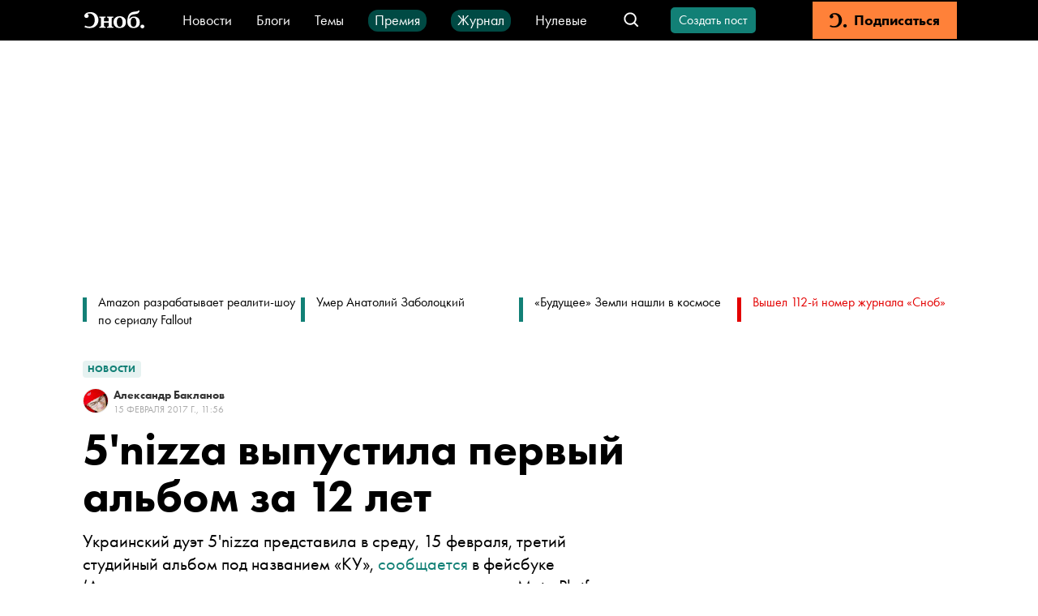

--- FILE ---
content_type: application/javascript; charset=UTF-8
request_url: https://snob.ru/_nuxt/904b408.js
body_size: 192625
content:
/*! For license information please see LICENSES */
(window.webpackJsonp=window.webpackJsonp||[]).push([[193],{10:function(t,e,n){"use strict";n.d(e,"a",(function(){return r})),n.d(e,"b",(function(){return c}));var r=function(){return(r=Object.assign||function(t){for(var s,i=1,e=arguments.length;i<e;i++)for(var p in s=arguments[i])Object.prototype.hasOwnProperty.call(s,p)&&(t[p]=s[p]);return t}).apply(this,arguments)};function o(t,e){var n="function"==typeof Symbol&&t[Symbol.iterator];if(!n)return t;var r,o,i=n.call(t),c=[];try{for(;(void 0===e||e-- >0)&&!(r=i.next()).done;)c.push(r.value)}catch(t){o={error:t}}finally{try{r&&!r.done&&(n=i.return)&&n.call(i)}finally{if(o)throw o.error}}return c}function c(){for(var t=[],i=0;i<arguments.length;i++)t=t.concat(o(arguments[i]));return t}},101:function(t,e,n){"use strict";n.d(e,"a",(function(){return o}));var r="<anonymous>";function o(t){try{return t&&"function"==typeof t&&t.name||r}catch(t){return r}}},102:function(t,e,n){"use strict";n.d(e,"a",(function(){return c}));var r=n(82),o=Object.setPrototypeOf||({__proto__:[]}instanceof Array?function(t,e){return t.__proto__=e,t}:function(t,e){for(var n in e)t.hasOwnProperty(n)||(t[n]=e[n]);return t});var c=function(t){function e(e){var n=this.constructor,r=t.call(this,e)||this;return r.message=e,r.name=n.prototype.constructor.name,o(r,n.prototype),r}return Object(r.b)(e,t),e}(Error)},106:function(t,e,n){var r=n(374),o="object"==typeof self&&self&&self.Object===Object&&self,c=r||o||Function("return this")();t.exports=c},1071:function(t,e,n){"use strict";n.d(e,"a",(function(){return f}));var r=n(82),o=n(102),c=/^(?:(\w+):)\/\/(?:(\w+)(?::(\w+))?@)([\w.-]+)(?::(\d+))?\/(.+)/,l="Invalid Dsn",f=function(){function t(t){"string"==typeof t?this._fromString(t):this._fromComponents(t),this._validate()}return t.prototype.toString=function(t){void 0===t&&(t=!1);var e=this,n=e.host,path=e.path,r=e.pass,o=e.port,c=e.projectId;return e.protocol+"://"+e.publicKey+(t&&r?":"+r:"")+"@"+n+(o?":"+o:"")+"/"+(path?path+"/":path)+c},t.prototype._fromString=function(t){var e=c.exec(t);if(!e)throw new o.a(l);var n=Object(r.c)(e.slice(1),6),f=n[0],d=n[1],h=n[2],v=void 0===h?"":h,m=n[3],y=n[4],_=void 0===y?"":y,path="",w=n[5],x=w.split("/");if(x.length>1&&(path=x.slice(0,-1).join("/"),w=x.pop()),w){var O=w.match(/^\d+/);O&&(w=O[0])}this._fromComponents({host:m,pass:v,path:path,projectId:w,port:_,protocol:f,publicKey:d})},t.prototype._fromComponents=function(t){"user"in t&&!("publicKey"in t)&&(t.publicKey=t.user),this.user=t.publicKey||"",this.protocol=t.protocol,this.publicKey=t.publicKey||"",this.pass=t.pass||"",this.host=t.host,this.port=t.port||"",this.path=t.path||"",this.projectId=t.projectId},t.prototype._validate=function(){var t=this;if(["protocol","publicKey","host","projectId"].forEach((function(component){if(!t[component])throw new o.a("Invalid Dsn: "+component+" missing")})),!this.projectId.match(/^\d+$/))throw new o.a("Invalid Dsn: Invalid projectId "+this.projectId);if("http"!==this.protocol&&"https"!==this.protocol)throw new o.a("Invalid Dsn: Invalid protocol "+this.protocol);if(this.port&&isNaN(parseInt(this.port,10)))throw new o.a("Invalid Dsn: Invalid port "+this.port)},t}()},1072:function(t,e,n){"use strict";var r;n.d(e,"a",(function(){return r})),function(t){t.Unknown="unknown",t.Skipped="skipped",t.Success="success",t.RateLimit="rate_limit",t.Invalid="invalid",t.Failed="failed"}(r||(r={})),function(t){t.fromHttpCode=function(code){return code>=200&&code<300?t.Success:429===code?t.RateLimit:code>=400&&code<500?t.Invalid:code>=500?t.Failed:t.Unknown}}(r||(r={}))},11:function(t,e,n){"use strict";n.d(e,"b",(function(){return o})),n.d(e,"a",(function(){return c})),n.d(e,"d",(function(){return l})),n.d(e,"c",(function(){return d}));var r=function(t,b){return(r=Object.setPrototypeOf||{__proto__:[]}instanceof Array&&function(t,b){t.__proto__=b}||function(t,b){for(var p in b)b.hasOwnProperty(p)&&(t[p]=b[p])})(t,b)};function o(t,b){function e(){this.constructor=t}r(t,b),t.prototype=null===b?Object.create(b):(e.prototype=b.prototype,new e)}var c=function(){return(c=Object.assign||function(t){for(var s,i=1,e=arguments.length;i<e;i++)for(var p in s=arguments[i])Object.prototype.hasOwnProperty.call(s,p)&&(t[p]=s[p]);return t}).apply(this,arguments)};function l(t){var s="function"==typeof Symbol&&Symbol.iterator,e=s&&t[s],i=0;if(e)return e.call(t);if(t&&"number"==typeof t.length)return{next:function(){return t&&i>=t.length&&(t=void 0),{value:t&&t[i++],done:!t}}};throw new TypeError(s?"Object is not iterable.":"Symbol.iterator is not defined.")}function f(t,e){var n="function"==typeof Symbol&&t[Symbol.iterator];if(!n)return t;var r,o,i=n.call(t),c=[];try{for(;(void 0===e||e-- >0)&&!(r=i.next()).done;)c.push(r.value)}catch(t){o={error:t}}finally{try{r&&!r.done&&(n=i.return)&&n.call(i)}finally{if(o)throw o.error}}return c}function d(){for(var t=[],i=0;i<arguments.length;i++)t=t.concat(f(arguments[i]));return t}},1110:function(t,e,n){"use strict";n.d(e,"a",(function(){return r}));var r=function(){function t(){this.name=t.id}return t.prototype.setupOnce=function(e,n){e((function(e){var r=n().getIntegration(t);if(r){try{if(r._shouldDropEvent(e,r._previousEvent))return null}catch(t){return r._previousEvent=e}return r._previousEvent=e}return e}))},t.prototype._shouldDropEvent=function(t,e){return!!e&&(!!this._isSameMessageEvent(t,e)||!!this._isSameExceptionEvent(t,e))},t.prototype._isSameMessageEvent=function(t,e){var n=t.message,r=e.message;return!(!n&&!r)&&(!(n&&!r||!n&&r)&&(n===r&&(!!this._isSameFingerprint(t,e)&&!!this._isSameStacktrace(t,e))))},t.prototype._getFramesFromEvent=function(t){var e=t.exception;if(e)try{return e.values[0].stacktrace.frames}catch(t){return}else if(t.stacktrace)return t.stacktrace.frames},t.prototype._isSameStacktrace=function(t,e){var n=this._getFramesFromEvent(t),r=this._getFramesFromEvent(e);if(!n&&!r)return!0;if(n&&!r||!n&&r)return!1;if(n=n,(r=r).length!==n.length)return!1;for(var i=0;i<r.length;i++){var o=r[i],c=n[i];if(o.filename!==c.filename||o.lineno!==c.lineno||o.colno!==c.colno||o.function!==c.function)return!1}return!0},t.prototype._getExceptionFromEvent=function(t){return t.exception&&t.exception.values&&t.exception.values[0]},t.prototype._isSameExceptionEvent=function(t,e){var n=this._getExceptionFromEvent(e),r=this._getExceptionFromEvent(t);return!(!n||!r)&&(n.type===r.type&&n.value===r.value&&(!!this._isSameFingerprint(t,e)&&!!this._isSameStacktrace(t,e)))},t.prototype._isSameFingerprint=function(t,e){var n=t.fingerprint,r=e.fingerprint;if(!n&&!r)return!0;if(n&&!r||!n&&r)return!1;n=n,r=r;try{return!(n.join("")!==r.join(""))}catch(t){return!1}},t.id="Dedupe",t}()},1111:function(t,e,n){"use strict";n.d(e,"a",(function(){return f}));var r=n(31),o=n(16),c=n(49),l=n(45),f=function(){function t(e){void 0===e&&(e={depth:3}),this._options=e,this.name=t.id}return t.prototype.setupOnce=function(e,n){e((function(e,r){var o=n().getIntegration(t);return o?o.enhanceEventWithErrorData(e,r):e}))},t.prototype.enhanceEventWithErrorData=function(t,e){var n;if(!e||!e.originalException||!Object(o.d)(e.originalException))return t;var l=e.originalException.name||e.originalException.constructor.name,f=this._extractErrorData(e.originalException);if(f){var d=Object(r.a)({},t.contexts),h=Object(c.d)(f,this._options.depth);return Object(o.h)(h)&&(d=Object(r.a)(Object(r.a)({},t.contexts),((n={})[l]=Object(r.a)({},h),n))),Object(r.a)(Object(r.a)({},t),{contexts:d})}return t},t.prototype._extractErrorData=function(t){var e,n,c=null;try{var f=["name","message","stack","line","column","fileName","lineNumber","columnNumber"],d=Object.getOwnPropertyNames(t).filter((function(t){return-1===f.indexOf(t)}));if(d.length){var h={};try{for(var v=Object(r.c)(d),m=v.next();!m.done;m=v.next()){var y=m.value,_=t[y];Object(o.d)(_)&&(_=_.toString()),h[y]=_}}catch(t){e={error:t}}finally{try{m&&!m.done&&(n=v.return)&&n.call(v)}finally{if(e)throw e.error}}c=h}}catch(t){l.a.error("Unable to extract extra data from the Error object:",t)}return c},t.id="ExtraErrorData",t}()},1112:function(t,e,n){"use strict";n.d(e,"a",(function(){return f}));var r,o=n(31),c=n(164),l=n(19);!function(t){t.Crash="crash",t.Deprecation="deprecation",t.Intervention="intervention"}(r||(r={}));var f=function(){function t(e){void 0===e&&(e={types:[r.Crash,r.Deprecation,r.Intervention]}),this._options=e,this.name=t.id}return t.prototype.setupOnce=function(t,e){Object(c.f)()&&(this._getCurrentHub=e,new(Object(l.e)().ReportingObserver)(this.handler.bind(this),{buffered:!0,types:this._options.types}).observe())},t.prototype.handler=function(e){var n,c,l=this._getCurrentHub&&this._getCurrentHub();if(l&&l.getIntegration(t)){var f=function(t){l.withScope((function(e){e.setExtra("url",t.url);var label="ReportingObserver ["+t.type+"]",details="No details available";if(t.body){var body,n={};for(var o in t.body)n[o]=t.body[o];if(e.setExtra("body",n),t.type===r.Crash)details=[(body=t.body).crashId||"",body.reason||""].join(" ").trim()||details;else details=(body=t.body).message||details}l.captureMessage(label+": "+details)}))};try{for(var d=Object(o.c)(e),h=d.next();!h.done;h=d.next()){f(h.value)}}catch(t){n={error:t}}finally{try{h&&!h.done&&(c=d.return)&&c.call(d)}finally{if(n)throw n.error}}}},t.id="ReportingObserver",t}()},1113:function(t,e,n){"use strict";n.d(e,"a",(function(){return c}));var r=n(31),o=n(325),c=function(){function t(e){var n=this;void 0===e&&(e={}),this.name=t.id,this._iteratee=function(t){if(!t.filename)return t;var e=/^[A-Z]:\\/.test(t.filename),r=/^\//.test(t.filename);if(e||r){var c=e?t.filename.replace(/^[A-Z]:/,"").replace(/\\/g,"/"):t.filename,base=n._root?Object(o.b)(n._root,c):Object(o.a)(c);t.filename="app:///"+base}return t},e.root&&(this._root=e.root),e.iteratee&&(this._iteratee=e.iteratee)}return t.prototype.setupOnce=function(e,n){e((function(e){var r=n().getIntegration(t);return r?r.process(e):e}))},t.prototype.process=function(t){return t.exception&&Array.isArray(t.exception.values)?this._processExceptionsEvent(t):t.stacktrace?this._processStacktraceEvent(t):t},t.prototype._processExceptionsEvent=function(t){var e=this;try{return Object(r.a)(Object(r.a)({},t),{exception:Object(r.a)(Object(r.a)({},t.exception),{values:t.exception.values.map((function(t){return Object(r.a)(Object(r.a)({},t),{stacktrace:e._processStacktrace(t.stacktrace)})}))})})}catch(e){return t}},t.prototype._processStacktraceEvent=function(t){try{return Object(r.a)(Object(r.a)({},t),{stacktrace:this._processStacktrace(t.stacktrace)})}catch(e){return t}},t.prototype._processStacktrace=function(t){var e=this;return Object(r.a)(Object(r.a)({},t),{frames:t&&t.frames&&t.frames.map((function(t){return e._iteratee(t)}))})},t.id="RewriteFrames",t}()},1114:function(t,e,n){"use strict";n.d(e,"a",(function(){return w}));var r=n(31),o=n(326),c=n(45),l=n(19),f=n(325),d={id:"Tracing"},h={id:"BrowserTracing"},v={activate:["activated","deactivated"],create:["beforeCreate","created"],destroy:["beforeDestroy","destroyed"],mount:["beforeMount","mounted"],update:["beforeUpdate","updated"]},m=/(?:^|[-_/])(\w)/g,y="root",_="anonymous component",w=function(){function t(e){var n=this;this.name=t.id,this._componentsCache={},this._applyTracingHooks=function(t,e){if(!t.$options.$_sentryPerfHook){t.$options.$_sentryPerfHook=!0;var l=n._getComponentName(t),f=l===y,h={},m=function(r){var c=Object(o.b)();n._rootSpan?n._finishRootSpan(c,e):t.$once("hook:"+r,(function(){var t=e().getIntegration(d);if(t){n._tracingActivity=t.constructor.pushActivity("Vue Application Render");var r=t.constructor.getTransaction();r&&(n._rootSpan=r.startChild({description:"Application Render",op:"Vue"}))}else{var o=function(t){if(t&&t.getScope){var e=t.getScope();if(e)return e.getTransaction()}return}(e());o&&(n._rootSpan=o.startChild({description:"Application Render",op:"Vue"}))}}))},_=function(r,c){var f=Array.isArray(n._options.tracingOptions.trackComponents)?n._options.tracingOptions.trackComponents.indexOf(l)>-1:n._options.tracingOptions.trackComponents;if(n._rootSpan&&f){var d=Object(o.b)(),span=h[c];span?(span.finish(),n._finishRootSpan(d,e)):t.$once("hook:"+r,(function(){n._rootSpan&&(h[c]=n._rootSpan.startChild({description:"Vue <"+l+">",op:c}))}))}};n._options.tracingOptions.hooks.forEach((function(e){var o=v[e];o?o.forEach((function(o){var c=f?m.bind(n,o):_.bind(n,o,e),l=t.$options[o];Array.isArray(l)?t.$options[o]=Object(r.b)([c],l):t.$options[o]="function"==typeof l?[c,l]:[c]})):c.a.warn("Unknown hook: "+e)}))}},c.a.log("You are still using the Vue.js integration, consider moving to @sentry/vue"),this._options=Object(r.a)(Object(r.a)({Vue:Object(l.e)().Vue,attachProps:!0,logErrors:!1,tracing:!1},e),{tracingOptions:Object(r.a)({hooks:["mount","update"],timeout:2e3,trackComponents:!1},e.tracingOptions)})}return t.prototype.setupOnce=function(t,e){this._options.Vue?(this._attachErrorHandler(e),this._options.tracing&&this._startTracing(e)):c.a.error("Vue integration is missing a Vue instance")},t.prototype._getComponentName=function(t){if(!t)return _;if(t.$root===t)return y;if(!t.$options)return _;if(t.$options.name)return t.$options.name;if(t.$options._componentTag)return t.$options._componentTag;if(t.$options.__file){var e=t.$options.__file.replace(/^[a-zA-Z]:/,"").replace(/\\/g,"/"),n=Object(f.a)(e,".vue");return this._componentsCache[n]||(this._componentsCache[n]=n.replace(m,(function(t,e){return e?e.toUpperCase():""})))}return _},t.prototype._finishRootSpan=function(t,e){var n=this;this._rootSpanTimer&&clearTimeout(this._rootSpanTimer),this._rootSpanTimer=setTimeout((function(){if(n._tracingActivity){var r=e().getIntegration(d);r&&r.constructor.popActivity(n._tracingActivity)}n._rootSpan&&n._rootSpan.finish(t)}),this._options.tracingOptions.timeout)},t.prototype._startTracing=function(t){var e=this._applyTracingHooks;this._options.Vue.mixin({beforeCreate:function(){t().getIntegration(d)||t().getIntegration(h)?e(this,t):c.a.error("Vue integration has tracing enabled, but Tracing integration is not configured")}})},t.prototype._attachErrorHandler=function(e){var n=this,r=this._options.Vue.config.errorHandler;this._options.Vue.config.errorHandler=function(o,l,f){var d={};if(l)try{d.componentName=n._getComponentName(l),n._options.attachProps&&(d.propsData=l.$options.propsData)}catch(t){c.a.warn("Unable to extract metadata from Vue component.")}f&&(d.lifecycleHook=f),e().getIntegration(t)&&setTimeout((function(){e().withScope((function(t){t.setContext("vue",d),e().captureException(o)}))})),"function"==typeof r&&r.call(n._options.Vue,o,l,f),n._options.logErrors&&(n._options.Vue.util&&n._options.Vue.util.warn("Error in "+f+': "'+(o&&o.toString())+'"',l),console.error(o))}},t.id="Vue",t}()},1115:function(t,e,n){"use strict";var r;n.d(e,"a",(function(){return r})),function(t){t.Ok="ok",t.Exited="exited",t.Crashed="crashed",t.Abnormal="abnormal"}(r||(r={}))},1116:function(t,e,n){"use strict";var r,o=new Uint8Array(16);function c(){if(!r&&!(r="undefined"!=typeof crypto&&crypto.getRandomValues&&crypto.getRandomValues.bind(crypto)||"undefined"!=typeof msCrypto&&"function"==typeof msCrypto.getRandomValues&&msCrypto.getRandomValues.bind(msCrypto)))throw new Error("crypto.getRandomValues() not supported. See https://github.com/uuidjs/uuid#getrandomvalues-not-supported");return r(o)}var l=/^(?:[0-9a-f]{8}-[0-9a-f]{4}-[1-5][0-9a-f]{3}-[89ab][0-9a-f]{3}-[0-9a-f]{12}|00000000-0000-0000-0000-000000000000)$/i;for(var f=function(t){return"string"==typeof t&&l.test(t)},d=[],h=0;h<256;++h)d.push((h+256).toString(16).substr(1));var v=function(t){var e=arguments.length>1&&void 0!==arguments[1]?arguments[1]:0,n=(d[t[e+0]]+d[t[e+1]]+d[t[e+2]]+d[t[e+3]]+"-"+d[t[e+4]]+d[t[e+5]]+"-"+d[t[e+6]]+d[t[e+7]]+"-"+d[t[e+8]]+d[t[e+9]]+"-"+d[t[e+10]]+d[t[e+11]]+d[t[e+12]]+d[t[e+13]]+d[t[e+14]]+d[t[e+15]]).toLowerCase();if(!f(n))throw TypeError("Stringified UUID is invalid");return n};e.a=function(t,e,n){var r=(t=t||{}).random||(t.rng||c)();if(r[6]=15&r[6]|64,r[8]=63&r[8]|128,e){n=n||0;for(var i=0;i<16;++i)e[n+i]=r[i];return e}return v(r)}},116:function(t,e,n){"use strict";n.d(e,"a",(function(){return v})),n.d(e,"b",(function(){return m})),n.d(e,"c",(function(){return y}));var r=n(11),o=n(199),c=n(19),l=n(83),f=n(16),d=n(144),h=n(130);function v(t,e,n){var r=y(e,n&&n.syntheticException||void 0,{attachStacktrace:t.attachStacktrace});return Object(c.a)(r,{handled:!0,type:"generic"}),r.level=o.a.Error,n&&n.event_id&&(r.event_id=n.event_id),l.a.resolve(r)}function m(t,e,n,r){void 0===n&&(n=o.a.Info);var c=_(e,r&&r.syntheticException||void 0,{attachStacktrace:t.attachStacktrace});return c.level=n,r&&r.event_id&&(c.event_id=r.event_id),l.a.resolve(c)}function y(t,e,n){var o;if(void 0===n&&(n={}),Object(f.e)(t)&&t.error)return t=t.error,o=Object(d.b)(Object(h.a)(t));if(Object(f.a)(t)||Object(f.b)(t)){var l=t,v=l.name||(Object(f.a)(l)?"DOMError":"DOMException"),m=l.message?v+": "+l.message:v;return o=_(m,e,n),Object(c.b)(o,m),"code"in l&&(o.tags=Object(r.a)(Object(r.a)({},o.tags),{"DOMException.code":""+l.code})),o}if(Object(f.d)(t))return o=Object(d.b)(Object(h.a)(t));if(Object(f.h)(t)||Object(f.f)(t)){var y=t;return o=Object(d.a)(y,e,n.rejection),Object(c.a)(o,{synthetic:!0}),o}return o=_(t,e,n),Object(c.b)(o,""+t,void 0),Object(c.a)(o,{synthetic:!0}),o}function _(input,t,e){void 0===e&&(e={});var n={message:input};if(e.attachStacktrace&&t){var r=Object(h.a)(t),o=Object(d.d)(r.stack);n.stacktrace={frames:o}}return n}},118:function(t,e,n){"use strict";n.d(e,"d",(function(){return o})),n.d(e,"c",(function(){return c})),n.d(e,"b",(function(){return l})),n.d(e,"a",(function(){return f}));var r=n(16);function o(t,e){return void 0===e&&(e=0),"string"!=typeof t||0===e||t.length<=e?t:t.substr(0,e)+"..."}function c(line,t){var e=line,n=e.length;if(n<=150)return e;t>n&&(t=n);var r=Math.max(t-60,0);r<5&&(r=0);var o=Math.min(r+140,n);return o>n-5&&(o=n),o===n&&(r=Math.max(o-140,0)),e=e.slice(r,o),r>0&&(e="'{snip} "+e),o<n&&(e+=" {snip}"),e}function l(input,t){if(!Array.isArray(input))return"";for(var output=[],i=0;i<input.length;i++){var e=input[i];try{output.push(String(e))}catch(t){output.push("[value cannot be serialized]")}}return output.join(t)}function f(t,pattern){return!!Object(r.k)(t)&&(Object(r.j)(pattern)?pattern.test(t):"string"==typeof pattern&&-1!==t.indexOf(pattern))}},123:function(t,e,n){"use strict";n.d(e,"a",(function(){return M}));var r=n(3);function o(object,t){var e=Object.keys(object);if(Object.getOwnPropertySymbols){var n=Object.getOwnPropertySymbols(object);t&&(n=n.filter((function(t){return Object.getOwnPropertyDescriptor(object,t).enumerable}))),e.push.apply(e,n)}return e}function c(t){for(var i=1;i<arguments.length;i++){var source=null!=arguments[i]?arguments[i]:{};i%2?o(Object(source),!0).forEach((function(e){l(t,e,source[e])})):Object.getOwnPropertyDescriptors?Object.defineProperties(t,Object.getOwnPropertyDescriptors(source)):o(Object(source)).forEach((function(e){Object.defineProperty(t,e,Object.getOwnPropertyDescriptor(source,e))}))}return t}function l(t,e,n){return e in t?Object.defineProperty(t,e,{value:n,enumerable:!0,configurable:!0,writable:!0}):t[e]=n,t}function f(t){let e=arguments.length>1&&void 0!==arguments[1]?arguments[1]:[];return Object.keys(t).reduce(((n,o)=>(e.includes(o)||(n[o]=Object(r.unref)(t[o])),n)),{})}function d(t){return"function"==typeof t}function h(t){return Object(r.isReactive)(t)||Object(r.isReadonly)(t)}function v(t,e,n){let r=t;const path=e.split(".");for(let i=0;i<path.length;i++){if(!r[path[i]])return n;r=r[path[i]]}return r}function m(t,e,n){return Object(r.computed)((()=>t.some((path=>v(e,path,{[n]:!1})[n]))))}function y(t,e,n){return Object(r.computed)((()=>t.reduce(((t,path)=>{const r=v(e,path,{[n]:!1})[n]||[];return t.concat(r)}),[])))}function _(t,e,n,o){return t.call(o,Object(r.unref)(e),Object(r.unref)(n),o)}function w(t){return void 0!==t.$valid?!t.$valid:!t}function x(t,e,n,o,c,l,h,v,m,y,x){const O=Object(r.ref)(!1),E=t.$params||{},j=Object(r.ref)(null);let k,S;t.$async?({$invalid:k,$unwatch:S}=function(t,e,n,o,c,l,f){let{$lazy:d,$rewardEarly:h}=c,v=arguments.length>7&&void 0!==arguments[7]?arguments[7]:[],m=arguments.length>8?arguments[8]:void 0,y=arguments.length>9?arguments[9]:void 0,x=arguments.length>10?arguments[10]:void 0;const O=Object(r.ref)(!!o.value),E=Object(r.ref)(0);n.value=!1;const j=Object(r.watch)([e,o].concat(v,x),(()=>{if(d&&!o.value||h&&!y.value&&!n.value)return;let r;try{r=_(t,e,m,f)}catch(t){r=Promise.reject(t)}E.value++,n.value=!!E.value,O.value=!1,Promise.resolve(r).then((data=>{E.value--,n.value=!!E.value,l.value=data,O.value=w(data)})).catch((t=>{E.value--,n.value=!!E.value,l.value=t,O.value=!0}))}),{immediate:!0,deep:"object"==typeof e});return{$invalid:O,$unwatch:j}}(t.$validator,e,O,n,o,j,c,t.$watchTargets,m,y,x)):({$invalid:k,$unwatch:S}=function(t,e,n,o,c,l,f,d){let{$lazy:h,$rewardEarly:v}=o;return{$unwatch:()=>({}),$invalid:Object(r.computed)((()=>{if(h&&!n.value||v&&!d.value)return!1;let r=!0;try{const n=_(t,e,f,l);c.value=n,r=w(n)}catch(t){c.value=t}return r}))}}(t.$validator,e,n,o,j,c,m,y));const T=t.$message;return{$message:d(T)?Object(r.computed)((()=>T(f({$pending:O,$invalid:k,$params:f(E),$model:e,$response:j,$validator:l,$propertyPath:v,$property:h})))):T||"",$params:E,$pending:O,$invalid:k,$response:j,$unwatch:S}}function O(t){let{validations:e,state:n,key:o,parentKey:l,childResults:f,resultsCache:h,globalConfig:v={},instance:_,externalResults:w}=t;const path=l?`${l}.${o}`:o,{rules:E,nestedValidators:j,config:k,validationGroups:S}=function(){let t=arguments.length>0&&void 0!==arguments[0]?arguments[0]:{};const e=Object(r.unref)(t),n=Object.keys(e),o={},c={},l={};let f=null;return n.forEach((t=>{const n=e[t];switch(!0){case d(n.$validator):o[t]=n;break;case d(n):o[t]={$validator:n};break;case"$validationGroups"===t:f=n;break;case t.startsWith("$"):l[t]=n;break;default:c[t]=n}})),{rules:o,nestedValidators:c,config:l,validationGroups:f}}(e),T=c(c({},v),k),D=o?Object(r.computed)((()=>{const s=Object(r.unref)(n);return s?Object(r.unref)(s[o]):void 0})):n,C=c({},Object(r.unref)(w)||{}),M=Object(r.computed)((()=>{const t=Object(r.unref)(w);return o?t?Object(r.unref)(t[o]):void 0:t})),I=function(t,e,n,o,path,c,l,f,d){const h=Object.keys(t),v=o.get(path,t),m=Object(r.ref)(!1),y=Object(r.ref)(!1),_=Object(r.ref)(0);if(v){if(!v.$partial)return v;v.$unwatch(),m.value=v.$dirty.value}const w={$dirty:m,$path:path,$touch:()=>{m.value||(m.value=!0)},$reset:()=>{m.value&&(m.value=!1)},$commit:()=>{}};return h.length?(h.forEach((r=>{w[r]=x(t[r],e,w.$dirty,c,l,r,n,path,d,y,_)})),w.$externalResults=Object(r.computed)((()=>f.value?[].concat(f.value).map(((t,e)=>({$propertyPath:path,$property:n,$validator:"$externalResults",$uid:`${path}-externalResult-${e}`,$message:t,$params:{},$response:null,$pending:!1}))):[])),w.$invalid=Object(r.computed)((()=>{const t=h.some((t=>Object(r.unref)(w[t].$invalid)));return y.value=t,!!w.$externalResults.value.length||t})),w.$pending=Object(r.computed)((()=>h.some((t=>Object(r.unref)(w[t].$pending))))),w.$error=Object(r.computed)((()=>!!w.$dirty.value&&(w.$pending.value||w.$invalid.value))),w.$silentErrors=Object(r.computed)((()=>h.filter((t=>Object(r.unref)(w[t].$invalid))).map((t=>{const e=w[t];return Object(r.reactive)({$propertyPath:path,$property:n,$validator:t,$uid:`${path}-${t}`,$message:e.$message,$params:e.$params,$response:e.$response,$pending:e.$pending})})).concat(w.$externalResults.value))),w.$errors=Object(r.computed)((()=>w.$dirty.value?w.$silentErrors.value:[])),w.$unwatch=()=>h.forEach((t=>{w[t].$unwatch()})),w.$commit=()=>{y.value=!0,_.value=Date.now()},o.set(path,t,w),w):(v&&o.set(path,t,w),w)}(E,D,o,h,path,T,_,M,n),A=function(t,e,path,n,r,o,c){const l=Object.keys(t);return l.length?l.reduce(((l,f)=>(l[f]=O({validations:t[f],state:e,key:f,parentKey:path,resultsCache:n,globalConfig:r,instance:o,externalResults:c}),l)),{}):{}}(j,D,path,h,T,_,M),P={};S&&Object.entries(S).forEach((t=>{let[e,n]=t;P[e]={$invalid:m(n,A,"$invalid"),$error:m(n,A,"$error"),$pending:m(n,A,"$pending"),$errors:y(n,A,"$errors"),$silentErrors:y(n,A,"$silentErrors")}}));const{$dirty:R,$errors:$,$invalid:N,$anyDirty:L,$error:z,$pending:U,$touch:Y,$reset:F,$silentErrors:H,$commit:V}=function(t,e,n){const o=Object(r.computed)((()=>[e,n].filter((t=>t)).reduce(((t,e)=>t.concat(Object.values(Object(r.unref)(e)))),[]))),c=Object(r.computed)({get:()=>t.$dirty.value||!!o.value.length&&o.value.every((t=>t.$dirty)),set(e){t.$dirty.value=e}}),l=Object(r.computed)((()=>{const e=Object(r.unref)(t.$silentErrors)||[],n=o.value.filter((t=>(Object(r.unref)(t).$silentErrors||[]).length)).reduce(((t,e)=>t.concat(...e.$silentErrors)),[]);return e.concat(n)})),f=Object(r.computed)((()=>{const e=Object(r.unref)(t.$errors)||[],n=o.value.filter((t=>(Object(r.unref)(t).$errors||[]).length)).reduce(((t,e)=>t.concat(...e.$errors)),[]);return e.concat(n)})),d=Object(r.computed)((()=>o.value.some((t=>t.$invalid))||Object(r.unref)(t.$invalid)||!1)),h=Object(r.computed)((()=>o.value.some((t=>Object(r.unref)(t.$pending)))||Object(r.unref)(t.$pending)||!1)),v=Object(r.computed)((()=>o.value.some((t=>t.$dirty))||o.value.some((t=>t.$anyDirty))||c.value)),m=Object(r.computed)((()=>!!c.value&&(h.value||d.value))),y=()=>{t.$touch(),o.value.forEach((t=>{t.$touch()}))};return o.value.length&&o.value.every((t=>t.$dirty))&&y(),{$dirty:c,$errors:f,$invalid:d,$anyDirty:v,$error:m,$pending:h,$touch:y,$reset:()=>{t.$reset(),o.value.forEach((t=>{t.$reset()}))},$silentErrors:l,$commit:()=>{t.$commit(),o.value.forEach((t=>{t.$commit()}))}}}(I,A,f),B=o?Object(r.computed)({get:()=>Object(r.unref)(D),set:t=>{R.value=!0;const s=Object(r.unref)(n),e=Object(r.unref)(w);e&&(e[o]=C[o]),Object(r.isRef)(s[o])?s[o].value=t:s[o]=t}}):null;return o&&T.$autoDirty&&Object(r.watch)(D,(()=>{R.value||Y();const t=Object(r.unref)(w);t&&(t[o]=C[o])}),{flush:"sync"}),Object(r.reactive)(c(c(c({},I),{},{$model:B,$dirty:R,$error:z,$errors:$,$invalid:N,$anyDirty:L,$pending:U,$touch:Y,$reset:F,$path:path||"__root",$silentErrors:H,$validate:async function(){return Y(),T.$rewardEarly&&(V(),await Object(r.nextTick)()),await Object(r.nextTick)(),new Promise((t=>{if(!U.value)return t(!N.value);const e=Object(r.watch)(U,(()=>{t(!N.value),e()}))}))},$commit:V},f&&{$getResultsForChild:function(t){return(f.value||{})[t]},$clearExternalResults:function(){Object(r.isRef)(w)?w.value=C:0===Object.keys(C).length?Object.keys(w).forEach((t=>{delete w[t]})):Object.assign(w,C)},$validationGroups:P}),A))}class E{constructor(){this.storage=new Map}set(path,t,e){this.storage.set(path,{rules:t,result:e})}checkRulesValidity(path,t,e){const n=Object.keys(e),o=Object.keys(t);if(o.length!==n.length)return!1;return!!o.every((t=>n.includes(t)))&&o.every((n=>!t[n].$params||Object.keys(t[n].$params).every((o=>Object(r.unref)(e[n].$params[o])===Object(r.unref)(t[n].$params[o])))))}get(path,t){const e=this.storage.get(path);if(!e)return;const{rules:n,result:r}=e,o=this.checkRulesValidity(path,t,n),c=r.$unwatch?r.$unwatch:()=>({});return o?r:{$dirty:r.$dirty,$partial:!0,$unwatch:c}}}const j={COLLECT_ALL:!0,COLLECT_NONE:!1},k=Symbol("vuelidate#injectChildResults"),S=Symbol("vuelidate#removeChildResults");function T(t){let{$scope:e,instance:n}=t;const o={},c=Object(r.ref)([]),l=Object(r.computed)((()=>c.value.reduce(((t,e)=>(t[e]=Object(r.unref)(o[e]),t)),{})));n.__vuelidateInjectInstances=[].concat(n.__vuelidateInjectInstances||[],(function(t,n){let{$registerAs:r,$scope:l,$stopPropagation:f}=n;f||e===j.COLLECT_NONE||l===j.COLLECT_NONE||e!==j.COLLECT_ALL&&e!==l||(o[r]=t,c.value.push(r))})),n.__vuelidateRemoveInstances=[].concat(n.__vuelidateRemoveInstances||[],(function(t){c.value=c.value.filter((e=>e!==t)),delete o[t]}));const f=Object(r.inject)(k,[]);Object(r.provide)(k,n.__vuelidateInjectInstances);const d=Object(r.inject)(S,[]);return Object(r.provide)(S,n.__vuelidateRemoveInstances),{childResults:l,sendValidationResultsToParent:f,removeValidationResultsFromParent:d}}function D(t){return new Proxy(t,{get:(t,e)=>"object"==typeof t[e]?D(t[e]):Object(r.computed)((()=>t[e]))})}let C=0;function M(t,e){var n;let o=arguments.length>2&&void 0!==arguments[2]?arguments[2]:{};1===arguments.length&&(o=t,t=void 0,e=void 0);let{$registerAs:l,$scope:f=j.COLLECT_ALL,$stopPropagation:v,$externalResults:m,currentVueInstance:y}=o;const _=y||(null===(n=Object(r.getCurrentInstance)())||void 0===n?void 0:n.proxy),w=_?_.$options:{};l||(C+=1,l=`_vuelidate_${C}`);const x=Object(r.ref)({}),k=new E,{childResults:S,sendValidationResultsToParent:M,removeValidationResultsFromParent:I}=_?T({$scope:f,instance:_}):{childResults:Object(r.ref)({})};if(!t&&w.validations){const t=w.validations;e=Object(r.ref)({}),Object(r.onBeforeMount)((()=>{e.value=_,Object(r.watch)((()=>d(t)?t.call(e.value,new D(e.value)):t),(t=>{x.value=O({validations:t,state:e,childResults:S,resultsCache:k,globalConfig:o,instance:_,externalResults:m||_.vuelidateExternalResults})}),{immediate:!0})})),o=w.validationsConfig||o}else{const n=Object(r.isRef)(t)||h(t)?t:Object(r.reactive)(t||{});Object(r.watch)(n,(t=>{x.value=O({validations:t,state:e,childResults:S,resultsCache:k,globalConfig:o,instance:null!=_?_:{},externalResults:m})}),{immediate:!0})}return _&&(M.forEach((t=>t(x,{$registerAs:l,$scope:f,$stopPropagation:v}))),Object(r.onBeforeUnmount)((()=>I.forEach((t=>t(l)))))),Object(r.computed)((()=>c(c({},Object(r.unref)(x.value)),S.value)))}},124:function(t,e){var n=Array.isArray;t.exports=n},130:function(t,e,n){"use strict";n.d(e,"a",(function(){return m}));var r=n(11),o="?",c=/^\s*at (?:(.*?) ?\()?((?:file|https?|blob|chrome-extension|address|native|eval|webpack|<anonymous>|[-a-z]+:|.*bundle|\/).*?)(?::(\d+))?(?::(\d+))?\)?\s*$/i,l=/^\s*(.*?)(?:\((.*?)\))?(?:^|@)?((?:file|https?|blob|chrome|webpack|resource|moz-extension|capacitor).*?:\/.*?|\[native code\]|[^@]*(?:bundle|\d+\.js)|\/[\w\-. /=]+)(?::(\d+))?(?::(\d+))?\s*$/i,f=/^\s*at (?:((?:\[object object\])?.+) )?\(?((?:file|ms-appx|https?|webpack|blob):.*?):(\d+)(?::(\d+))?\)?\s*$/i,d=/(\S+) line (\d+)(?: > eval line \d+)* > eval/i,h=/\((\S*)(?::(\d+))(?::(\d+))\)/,v=/Minified React error #\d+;/i;function m(t){var e=null,n=0;t&&("number"==typeof t.framesToPop?n=t.framesToPop:v.test(t.message)&&(n=1));try{if(e=function(t){if(!t||!t.stacktrace)return null;for(var e,n=t.stacktrace,r=/ line (\d+).*script (?:in )?(\S+)(?:: in function (\S+))?$/i,c=/ line (\d+), column (\d+)\s*(?:in (?:<anonymous function: ([^>]+)>|([^)]+))\((.*)\))? in (.*):\s*$/i,l=n.split("\n"),f=[],line=0;line<l.length;line+=2){var element=null;(e=r.exec(l[line]))?element={url:e[2],func:e[3],args:[],line:+e[1],column:null}:(e=c.exec(l[line]))&&(element={url:e[6],func:e[3]||e[4],args:e[5]?e[5].split(","):[],line:+e[1],column:+e[2]}),element&&(!element.func&&element.line&&(element.func=o),f.push(element))}if(!f.length)return null;return{message:_(t),name:t.name,stack:f}}(t))return y(e,n)}catch(t){}try{if(e=function(t){if(!t||!t.stack)return null;for(var e,n,element,r=[],v=t.stack.split("\n"),i=0;i<v.length;++i){if(n=c.exec(v[i])){var m=n[2]&&0===n[2].indexOf("native");n[2]&&0===n[2].indexOf("eval")&&(e=h.exec(n[2]))&&(n[2]=e[1],n[3]=e[2],n[4]=e[3]),element={url:n[2]&&0===n[2].indexOf("address at ")?n[2].substr("address at ".length):n[2],func:n[1]||o,args:m?[n[2]]:[],line:n[3]?+n[3]:null,column:n[4]?+n[4]:null}}else if(n=f.exec(v[i]))element={url:n[2],func:n[1]||o,args:[],line:+n[3],column:n[4]?+n[4]:null};else{if(!(n=l.exec(v[i])))continue;n[3]&&n[3].indexOf(" > eval")>-1&&(e=d.exec(n[3]))?(n[1]=n[1]||"eval",n[3]=e[1],n[4]=e[2],n[5]=""):0!==i||n[5]||void 0===t.columnNumber||(r[0].column=t.columnNumber+1),element={url:n[3],func:n[1]||o,args:n[2]?n[2].split(","):[],line:n[4]?+n[4]:null,column:n[5]?+n[5]:null}}!element.func&&element.line&&(element.func=o),r.push(element)}if(!r.length)return null;return{message:_(t),name:t.name,stack:r}}(t))return y(e,n)}catch(t){}return{message:_(t),name:t&&t.name,stack:[],failed:!0}}function y(t,e){try{return Object(r.a)(Object(r.a)({},t),{stack:t.stack.slice(e)})}catch(e){return t}}function _(t){var e=t&&t.message;return e?e.error&&"string"==typeof e.error.message?e.error.message:e:"No error message"}},131:function(t,e,n){"use strict";n.d(e,"a",(function(){return x}));var r,o=n(82),c=n(16),l=n(45),f=n(19),d=n(49),h=n(101),v=n(164),m=Object(f.e)(),y={},_={};function w(t){if(!_[t])switch(_[t]=!0,t){case"console":!function(){if(!("console"in m))return;["debug","info","warn","error","log","assert"].forEach((function(t){t in m.console&&Object(d.c)(m.console,t,(function(e){return function(){for(var n=[],r=0;r<arguments.length;r++)n[r]=arguments[r];O("console",{args:n,level:t}),e&&Function.prototype.apply.call(e,m.console,n)}}))}))}();break;case"dom":!function(){if(!("document"in m))return;var t=O.bind(null,"dom"),e=T(t,!0);m.document.addEventListener("click",e,!1),m.document.addEventListener("keypress",e,!1),["EventTarget","Node"].forEach((function(e){var n=m[e]&&m[e].prototype;n&&n.hasOwnProperty&&n.hasOwnProperty("addEventListener")&&(Object(d.c)(n,"addEventListener",(function(e){return function(n,r,o){if("click"===n||"keypress"==n)try{var c=this,l=c.__sentry_instrumentation_handlers__=c.__sentry_instrumentation_handlers__||{},f=l[n]=l[n]||{refCount:0};if(!f.handler){var d=T(t);f.handler=d,e.call(this,n,d,o)}f.refCount+=1}catch(t){}return e.call(this,n,r,o)}})),Object(d.c)(n,"removeEventListener",(function(t){return function(e,n,r){if("click"===e||"keypress"==e)try{var o=this,c=o.__sentry_instrumentation_handlers__||{},l=c[e];l&&(l.refCount-=1,l.refCount<=0&&(t.call(this,e,l.handler,r),l.handler=void 0,delete c[e]),0===Object.keys(c).length&&delete o.__sentry_instrumentation_handlers__)}catch(t){}return t.call(this,e,n,r)}})))}))}();break;case"xhr":!function(){if(!("XMLHttpRequest"in m))return;var t=[],e=[],n=XMLHttpRequest.prototype;Object(d.c)(n,"open",(function(n){return function(){for(var r=[],o=0;o<arguments.length;o++)r[o]=arguments[o];var l=this,f=r[1];l.__sentry_xhr__={method:Object(c.k)(r[0])?r[0].toUpperCase():r[0],url:r[1]},Object(c.k)(f)&&"POST"===l.__sentry_xhr__.method&&f.match(/sentry_key/)&&(l.__sentry_own_request__=!0);var h=function(){if(4===l.readyState){try{l.__sentry_xhr__&&(l.__sentry_xhr__.status_code=l.status)}catch(t){}try{var n=t.indexOf(l);if(-1!==n){t.splice(n);var o=e.splice(n)[0];l.__sentry_xhr__&&void 0!==o[0]&&(l.__sentry_xhr__.body=o[0])}}catch(t){}O("xhr",{args:r,endTimestamp:Date.now(),startTimestamp:Date.now(),xhr:l})}};return"onreadystatechange"in l&&"function"==typeof l.onreadystatechange?Object(d.c)(l,"onreadystatechange",(function(t){return function(){for(var e=[],n=0;n<arguments.length;n++)e[n]=arguments[n];return h(),t.apply(l,e)}})):l.addEventListener("readystatechange",h),n.apply(l,r)}})),Object(d.c)(n,"send",(function(n){return function(){for(var r=[],o=0;o<arguments.length;o++)r[o]=arguments[o];return t.push(this),e.push(r),O("xhr",{args:r,startTimestamp:Date.now(),xhr:this}),n.apply(this,r)}}))}();break;case"fetch":!function(){if(!Object(v.d)())return;Object(d.c)(m,"fetch",(function(t){return function(){for(var e=[],n=0;n<arguments.length;n++)e[n]=arguments[n];var r={args:e,fetchData:{method:E(e),url:j(e)},startTimestamp:Date.now()};return O("fetch",Object(o.a)({},r)),t.apply(m,e).then((function(t){return O("fetch",Object(o.a)(Object(o.a)({},r),{endTimestamp:Date.now(),response:t})),t}),(function(t){throw O("fetch",Object(o.a)(Object(o.a)({},r),{endTimestamp:Date.now(),error:t})),t}))}}))}();break;case"history":!function(){if(!Object(v.c)())return;var t=m.onpopstate;function e(t){return function(){for(var e=[],n=0;n<arguments.length;n++)e[n]=arguments[n];var o=e.length>2?e[2]:void 0;if(o){var c=r,l=String(o);r=l,O("history",{from:c,to:l})}return t.apply(this,e)}}m.onpopstate=function(){for(var e=[],n=0;n<arguments.length;n++)e[n]=arguments[n];var o=m.location.href,c=r;if(r=o,O("history",{from:c,to:o}),t)return t.apply(this,e)},Object(d.c)(m.history,"pushState",e),Object(d.c)(m.history,"replaceState",e)}();break;case"error":D=m.onerror,m.onerror=function(t,e,line,n,r){return O("error",{column:n,error:r,line:line,msg:t,url:e}),!!D&&D.apply(this,arguments)};break;case"unhandledrejection":C=m.onunhandledrejection,m.onunhandledrejection=function(t){return O("unhandledrejection",t),!C||C.apply(this,arguments)};break;default:l.a.warn("unknown instrumentation type:",t)}}function x(t){t&&"string"==typeof t.type&&"function"==typeof t.callback&&(y[t.type]=y[t.type]||[],y[t.type].push(t.callback),w(t.type))}function O(t,data){var e,n;if(t&&y[t])try{for(var r=Object(o.d)(y[t]||[]),c=r.next();!c.done;c=r.next()){var f=c.value;try{f(data)}catch(e){l.a.error("Error while triggering instrumentation handler.\nType: "+t+"\nName: "+Object(h.a)(f)+"\nError: "+e)}}}catch(t){e={error:t}}finally{try{c&&!c.done&&(n=r.return)&&n.call(r)}finally{if(e)throw e.error}}}function E(t){return void 0===t&&(t=[]),"Request"in m&&Object(c.g)(t[0],Request)&&t[0].method?String(t[0].method).toUpperCase():t[1]&&t[1].method?String(t[1].method).toUpperCase():"GET"}function j(t){return void 0===t&&(t=[]),"string"==typeof t[0]?t[0]:"Request"in m&&Object(c.g)(t[0],Request)?t[0].url:String(t[0])}var k,S;function T(t,e){return void 0===e&&(e=!1),function(n){if(n&&S!==n&&!function(t){if("keypress"!==t.type)return!1;try{var e=t.target;if(!e||!e.tagName)return!0;if("INPUT"===e.tagName||"TEXTAREA"===e.tagName||e.isContentEditable)return!1}catch(t){}return!0}(n)){var r="keypress"===n.type?"input":n.type;(void 0===k||function(t,e){if(!t)return!0;if(t.type!==e.type)return!0;try{if(t.target!==e.target)return!0}catch(t){}return!1}(S,n))&&(t({event:n,name:r,global:e}),S=n),clearTimeout(k),k=m.setTimeout((function(){k=void 0}),1e3)}}}var D=null;var C=null},140:function(t,e,n){var r=n(641),o=n(644);t.exports=function(object,t){var e=o(object,t);return r(e)?e:void 0}},142:function(t,e,n){"use strict";n.d(e,"b",(function(){return l})),n.d(e,"a",(function(){return f}));var r=n(30);function o(t){if(t.metadata&&t.metadata.sdk){var e=t.metadata.sdk;return{name:e.name,version:e.version}}}function c(t,e){return e?(t.sdk=t.sdk||{name:e.name,version:e.version},t.sdk.name=t.sdk.name||e.name,t.sdk.version=t.sdk.version||e.version,t.sdk.integrations=Object(r.c)(t.sdk.integrations||[],e.integrations||[]),t.sdk.packages=Object(r.c)(t.sdk.packages||[],e.packages||[]),t):t}function l(t,e){var n=o(e);return{body:JSON.stringify(Object(r.a)({sent_at:(new Date).toISOString()},n&&{sdk:n}))+"\n"+JSON.stringify({type:"session"})+"\n"+JSON.stringify(t),type:"session",url:e.getEnvelopeEndpointWithUrlEncodedAuth()}}function f(t,e){var n=o(e),l=t.type||"event",f="transaction"===l,d=t.debug_meta||{},h=d.transactionSampling,v=Object(r.b)(d,["transactionSampling"]),m=h||{},y=m.method,_=m.rate;0===Object.keys(v).length?delete t.debug_meta:t.debug_meta=v;var w={body:JSON.stringify(n?c(t,e.metadata.sdk):t),type:l,url:f?e.getEnvelopeEndpointWithUrlEncodedAuth():e.getStoreEndpointWithUrlEncodedAuth()};if(f){var x=JSON.stringify(Object(r.a)({event_id:t.event_id,sent_at:(new Date).toISOString()},n&&{sdk:n}))+"\n"+JSON.stringify({type:t.type,sample_rates:[{id:y,rate:_}]})+"\n"+w.body;w.body=x}return w}},144:function(t,e,n){"use strict";n.d(e,"c",(function(){return l})),n.d(e,"a",(function(){return f})),n.d(e,"b",(function(){return d})),n.d(e,"d",(function(){return h}));var r=n(16),o=n(49),c=n(130);function l(t){var e=h(t.stack),n={type:t.name,value:t.message};return e&&e.length&&(n.stacktrace={frames:e}),void 0===n.type&&""===n.value&&(n.value="Unrecoverable error caught"),n}function f(t,e,n){var l={exception:{values:[{type:Object(r.f)(t)?t.constructor.name:n?"UnhandledRejection":"Error",value:"Non-Error "+(n?"promise rejection":"exception")+" captured with keys: "+Object(o.b)(t)}]},extra:{__serialized__:Object(o.e)(t)}};if(e){var f=h(Object(c.a)(e).stack);l.stacktrace={frames:f}}return l}function d(t){return{exception:{values:[l(t)]}}}function h(t){if(!t||!t.length)return[];var e=t,n=e[0].func||"",r=e[e.length-1].func||"";return-1===n.indexOf("captureMessage")&&-1===n.indexOf("captureException")||(e=e.slice(1)),-1!==r.indexOf("sentryWrapped")&&(e=e.slice(0,-1)),e.slice(0,50).map((function(t){return{colno:null===t.column?void 0:t.column,filename:t.url||e[0].url,function:t.func||"?",in_app:!0,lineno:null===t.line?void 0:t.line}})).reverse()}},148:function(t,e,n){"use strict";t.exports=function(t,e){return e||(e={}),"string"!=typeof(t=t&&t.__esModule?t.default:t)?t:(/^['"].*['"]$/.test(t)&&(t=t.slice(1,-1)),e.hash&&(t+=e.hash),/["'() \t\n]/.test(t)||e.needQuotes?'"'.concat(t.replace(/"/g,'\\"').replace(/\n/g,"\\n"),'"'):t)}},157:function(t,e,n){"use strict";n.d(e,"a",(function(){return y}));var r=n(11),o=n(303),c=n(1072),l=n(102),f=n(83),d=function(){function t(t){this._limit=t,this._buffer=[]}return t.prototype.isReady=function(){return void 0===this._limit||this.length()<this._limit},t.prototype.add=function(t){var e=this;return this.isReady()?(-1===this._buffer.indexOf(t)&&this._buffer.push(t),t.then((function(){return e.remove(t)})).then(null,(function(){return e.remove(t).then(null,(function(){}))})),t):f.a.reject(new l.a("Not adding Promise due to buffer limit reached."))},t.prototype.remove=function(t){return this._buffer.splice(this._buffer.indexOf(t),1)[0]},t.prototype.length=function(){return this._buffer.length},t.prototype.drain=function(t){var e=this;return new f.a((function(n){var r=setTimeout((function(){t&&t>0&&n(!1)}),t);f.a.all(e._buffer).then((function(){clearTimeout(r),n(!0)})).then(null,(function(){n(!0)}))}))},t}(),h=n(45),v=n(19),m={event:"error",transaction:"transaction",session:"session"},y=function(){function t(t){this.options=t,this._buffer=new d(30),this._rateLimits={},this._api=new o.a(t.dsn,t._metadata),this.url=this._api.getStoreEndpointWithUrlEncodedAuth()}return t.prototype.sendEvent=function(t){throw new l.a("Transport Class has to implement `sendEvent` method")},t.prototype.close=function(t){return this._buffer.drain(t)},t.prototype._handleResponse=function(t){var e=t.requestType,n=t.response,r=t.headers,o=t.resolve,l=t.reject,f=c.a.fromHttpCode(n.status);this._handleRateLimit(r)&&h.a.warn("Too many requests, backing off until: "+this._disabledUntil(e)),f!==c.a.Success?l(n):o({status:f})},t.prototype._disabledUntil=function(t){var e=m[t];return this._rateLimits[e]||this._rateLimits.all},t.prototype._isRateLimited=function(t){return this._disabledUntil(t)>new Date(Date.now())},t.prototype._handleRateLimit=function(t){var e,n,o,c,l=Date.now(),f=t["x-sentry-rate-limits"],d=t["retry-after"];if(f){try{for(var h=Object(r.d)(f.trim().split(",")),m=h.next();!m.done;m=h.next()){var y=m.value.split(":",2),_=parseInt(y[0],10),w=1e3*(isNaN(_)?60:_);try{for(var x=(o=void 0,Object(r.d)(y[1].split(";"))),O=x.next();!O.done;O=x.next()){var E=O.value;this._rateLimits[E||"all"]=new Date(l+w)}}catch(t){o={error:t}}finally{try{O&&!O.done&&(c=x.return)&&c.call(x)}finally{if(o)throw o.error}}}}catch(t){e={error:t}}finally{try{m&&!m.done&&(n=h.return)&&n.call(h)}finally{if(e)throw e.error}}return!0}return!!d&&(this._rateLimits.all=new Date(l+Object(v.g)(l,d)),!0)},t}()},16:function(t,e,n){"use strict";function r(t){switch(Object.prototype.toString.call(t)){case"[object Error]":case"[object Exception]":case"[object DOMException]":return!0;default:return x(t,Error)}}function o(t){return"[object ErrorEvent]"===Object.prototype.toString.call(t)}function c(t){return"[object DOMError]"===Object.prototype.toString.call(t)}function l(t){return"[object DOMException]"===Object.prototype.toString.call(t)}function f(t){return"[object String]"===Object.prototype.toString.call(t)}function d(t){return null===t||"object"!=typeof t&&"function"!=typeof t}function h(t){return"[object Object]"===Object.prototype.toString.call(t)}function v(t){return"undefined"!=typeof Event&&x(t,Event)}function m(t){return"undefined"!=typeof Element&&x(t,Element)}function y(t){return"[object RegExp]"===Object.prototype.toString.call(t)}function _(t){return Boolean(t&&t.then&&"function"==typeof t.then)}function w(t){return h(t)&&"nativeEvent"in t&&"preventDefault"in t&&"stopPropagation"in t}function x(t,base){try{return t instanceof base}catch(t){return!1}}n.d(e,"d",(function(){return r})),n.d(e,"e",(function(){return o})),n.d(e,"a",(function(){return c})),n.d(e,"b",(function(){return l})),n.d(e,"k",(function(){return f})),n.d(e,"i",(function(){return d})),n.d(e,"h",(function(){return h})),n.d(e,"f",(function(){return v})),n.d(e,"c",(function(){return m})),n.d(e,"j",(function(){return y})),n.d(e,"m",(function(){return _})),n.d(e,"l",(function(){return w})),n.d(e,"g",(function(){return x}))},162:function(t,e,n){"use strict";n.d(e,"a",(function(){return D})),n.d(e,"b",(function(){return M})),n.d(e,"c",(function(){return z})),n.d(e,"d",(function(){return C}));var r=n(143),o=n.n(r),c=n(320),l=n.n(c),f=n(321),d=n.n(f),h=n(239),v=n.n(h);n(322);const m=t=>null==t,y=t=>!m(t),_=(t,a,b)=>O(a,t)===O(b,t);function w(u){return u&&u.length&&/^\/([a-zA-Z0-9@\-%_~.][/a-zA-Z0-9@\-%_~.]*)?([?][^#]*)?(#[^#]*)?$/.test(u)}function x(t,e,n){return t.matched.some((t=>Object.values(t.components).some((component=>component.options&&component.options[e]===n))))}function O(path="",t){let e=path.split("?")[0];return t&&t.base&&(e=e.replace(t.base,"/")),"/"===e.charAt(e.length-1)&&(e=e.slice(0,-1)),e=e.replace(/\/+/g,"/"),e}function E(t){return"string"==typeof t?t:JSON.stringify(t)}function j(t){if("string"==typeof t)try{return JSON.parse(t)}catch(t){}return t}function k(t,e){if(!e||!t||"object"!=typeof t)return t;if(e in t)return t[e];const n=Array.isArray(e)?e:(e+"").split(".");let r=t;for(;n.length&&r;)r=r[n.shift()];return r}function S(t,e){return t&&e&&"string"==typeof t&&!t.startsWith(e)?e+" "+t:t}class T{constructor(t,e){this.ctx=t,this.options=e,this._initState()}setUniversal(t,e){return m(e)?this.removeUniversal(t):(this.setCookie(t,e),this.setLocalStorage(t,e),this.setState(t,e),e)}getUniversal(t){let e;return m(e)&&(e=this.getCookie(t)),m(e)&&(e=this.getLocalStorage(t)),m(e)&&(e=this.getState(t)),e}syncUniversal(t,e){let n=this.getUniversal(t);return m(n)&&y(e)&&(n=e),y(n)&&this.setUniversal(t,n),n}removeUniversal(t){this.removeState(t),this.removeLocalStorage(t),this.removeCookie(t)}_initState(){if(o.a.set(this,"_state",{}),this._useVuex=this.options.vuex&&!!this.ctx.store,this._useVuex){const t={namespaced:!0,state:()=>this.options.initialState,mutations:{SET(t,e){o.a.set(t,e.key,e.value)}}};this.ctx.store.registerModule(this.options.vuex.namespace,t,{preserveState:Boolean(this.ctx.store.state[this.options.vuex.namespace])}),this.state=this.ctx.store.state[this.options.vuex.namespace]}else o.a.set(this,"state",{})}setState(t,e){return"_"===t[0]?o.a.set(this._state,t,e):this._useVuex?this.ctx.store.commit(this.options.vuex.namespace+"/SET",{key:t,value:e}):o.a.set(this.state,t,e),e}getState(t){return"_"!==t[0]?this.state[t]:this._state[t]}watchState(t,e){if(this._useVuex)return this.ctx.store.watch((e=>k(e[this.options.vuex.namespace],t)),e)}removeState(t){this.setState(t,void 0)}setLocalStorage(t,e){if(m(e))return this.removeLocalStorage(t);if("undefined"==typeof localStorage||!this.options.localStorage)return;const n=this.options.localStorage.prefix+t;try{localStorage.setItem(n,E(e))}catch(t){if(!this.options.ignoreExceptions)throw t}return e}getLocalStorage(t){if("undefined"==typeof localStorage||!this.options.localStorage)return;const e=this.options.localStorage.prefix+t;return j(localStorage.getItem(e))}removeLocalStorage(t){if("undefined"==typeof localStorage||!this.options.localStorage)return;const e=this.options.localStorage.prefix+t;localStorage.removeItem(e)}getCookies(){const t=document.cookie;return l.a.parse(t||"")||{}}setCookie(t,e,n={}){if(!this.options.cookie)return;const r=(void 0!==n.prefix?n.prefix:this.options.cookie.prefix)+t,o=Object.assign({},this.options.cookie.options,n),c=E(e);m(e)&&(o.maxAge=-1),"number"==typeof o.expires&&(o.expires=new Date(Date.now()+864e5*o.expires));const f=l.a.serialize(r,c,o);return document.cookie=f,e}getCookie(t){if(!this.options.cookie)return;const e=this.options.cookie.prefix+t,n=this.getCookies();return j(n[e]?decodeURIComponent(n[e]):void 0)}removeCookie(t,e){this.setCookie(t,void 0,e)}}class D{constructor(t,e){this.strategies={},this._errorListeners=[],this._redirectListeners=[],this.ctx=t,this.options=e;const n=new T(t,{...e,initialState:{user:null,loggedIn:!1}});this.$storage=n,this.$state=n.state}get state(){return this._stateWarnShown||(this._stateWarnShown=!0,console.warn("[AUTH] $auth.state is deprecated. Please use $auth.$state or top level props like $auth.loggedIn")),this.$state}get strategy(){return this.getStrategy()}getStrategy(t=!0){if(t){if(!this.$state.strategy)throw new Error("No strategy is set!");if(!this.strategies[this.$state.strategy])throw new Error("Strategy not supported: "+this.$state.strategy)}return this.strategies[this.$state.strategy]}get user(){return this.$state.user}get loggedIn(){return this.$state.loggedIn}get busy(){return this.$storage.getState("busy")}async init(){if(this.options.resetOnError&&this.onError(((...t)=>{("function"!=typeof this.options.resetOnError||this.options.resetOnError(...t))&&this.reset()})),this.$storage.syncUniversal("strategy",this.options.defaultStrategy),!this.getStrategy(!1)&&(this.$storage.setUniversal("strategy",this.options.defaultStrategy),!this.getStrategy(!1)))return Promise.resolve();try{await this.mounted()}catch(t){this.callOnError(t)}finally{this.options.watchLoggedIn&&this.$storage.watchState("loggedIn",(t=>{x(this.ctx.route,"auth",!1)||this.redirect(t?"home":"logout")}))}}getState(t){return this._getStateWarnShown||(this._getStateWarnShown=!0,console.warn("[AUTH] $auth.getState is deprecated. Please use $auth.$storage.getState() or top level props like $auth.loggedIn")),this.$storage.getState(t)}registerStrategy(t,e){this.strategies[t]=e}setStrategy(t){if(t===this.$storage.getUniversal("strategy"))return Promise.resolve();if(!this.strategies[t])throw new Error(`Strategy ${t} is not defined!`);return this.reset(),this.$storage.setUniversal("strategy",t),this.mounted()}mounted(...t){return this.getStrategy().mounted?Promise.resolve(this.getStrategy().mounted(...t)).catch((t=>(this.callOnError(t,{method:"mounted"}),Promise.reject(t)))):this.fetchUserOnce()}loginWith(t,...e){return this.setStrategy(t).then((()=>this.login(...e)))}login(...t){return this.getStrategy().login?this.wrapLogin(this.getStrategy().login(...t)).catch((t=>(this.callOnError(t,{method:"login"}),Promise.reject(t)))):Promise.resolve()}fetchUser(...t){return this.getStrategy().fetchUser?Promise.resolve(this.getStrategy().fetchUser(...t)).catch((t=>(this.callOnError(t,{method:"fetchUser"}),Promise.reject(t)))):Promise.resolve()}logout(...t){return this.getStrategy().logout?Promise.resolve(this.getStrategy().logout(...t)).catch((t=>(this.callOnError(t,{method:"logout"}),Promise.reject(t)))):(this.reset(),Promise.resolve())}setUserToken(t,e){return this.getStrategy().setUserToken?Promise.resolve(this.getStrategy().setUserToken(t,e)).catch((t=>(this.callOnError(t,{method:"setUserToken"}),Promise.reject(t)))):(this.getStrategy().token.set(t),Promise.resolve())}reset(...t){return this.getStrategy().reset||(this.setUser(!1),this.getStrategy().token.reset(),this.getStrategy().refreshToken.reset()),this.getStrategy().reset(...t)}refreshTokens(){return this.getStrategy().refreshController?Promise.resolve(this.getStrategy().refreshController.handleRefresh()).catch((t=>(this.callOnError(t,{method:"refreshTokens"}),Promise.reject(t)))):Promise.resolve()}check(...t){return this.getStrategy().check?this.getStrategy().check(...t):{valid:!0}}fetchUserOnce(...t){return this.$state.user?Promise.resolve():this.fetchUser(...t)}setUser(t){this.$storage.setState("user",t);let e={valid:Boolean(t)};e.valid&&(e=this.check()),this.$storage.setState("loggedIn",e.valid)}request(t,e={}){const n="object"==typeof e?Object.assign({},e,t):t;if(this.ctx.app.$axios)return this.ctx.app.$axios.request(n).catch((t=>(this.callOnError(t,{method:"request"}),Promise.reject(t))));console.error("[AUTH] add the @nuxtjs/axios module to nuxt.config file")}requestWith(t,e,n){const r=this.getStrategy().token.get(),o=Object.assign({},n,e),c=this.strategies[t].options.token.name||"Authorization";return o.headers||(o.headers={}),!o.headers[c]&&y(r)&&r&&"string"==typeof r&&(o.headers[c]=r),this.request(o)}wrapLogin(t){return this.$storage.setState("busy",!0),this.error=null,Promise.resolve(t).then((t=>(this.$storage.setState("busy",!1),t))).catch((t=>(this.$storage.setState("busy",!1),Promise.reject(t))))}onError(t){this._errorListeners.push(t)}callOnError(t,e={}){this.error=t;for(const n of this._errorListeners)n(t,e)}redirect(t,e=!1){if(!this.options.redirect)return;const n=this.options.fullPathRedirect?this.ctx.route.fullPath:this.ctx.route.path;let r=this.options.redirect[t];if(r){if(this.options.rewriteRedirects&&("login"===t&&w(n)&&!_(this.ctx,r,n)&&this.$storage.setUniversal("redirect",n),"home"===t)){const t=this.$storage.getUniversal("redirect");this.$storage.setUniversal("redirect",null),w(t)&&(r=t)}r=this.callOnRedirect(r,n)||r,_(this.ctx,r,n)||(e?(w(r)&&!r.includes(this.ctx.base)&&(r=O("/"+this.ctx.base+"/"+r)),window.location.replace(r)):this.ctx.redirect(r,this.ctx.query))}}onRedirect(t){this._redirectListeners.push(t)}callOnRedirect(t,e){for(const n of this._redirectListeners)t=n(t,e)||t;return t}hasScope(t){const e=this.$state.user&&k(this.$state.user,this.options.scopeKey);return!!e&&(Array.isArray(e)?e.includes(t):Boolean(k(e,t)))}}const C=async t=>{if(x(t.route,"auth",!1))return;if(!function(t,e=[]){return[].concat(...t.matched.map((function(t,n){return Object.keys(t.components).map((function(r){return e.push(n),t.components[r]}))})))}(t.route,[]).length)return;const{login:e,callback:n}=t.$auth.options.redirect,r=x(t.route,"auth","guest"),o=e=>O(t.route.path,t)===O(e,t);if(t.$auth.$state.loggedIn){const{tokenExpired:n,refreshTokenExpired:c,isRefreshable:l}=t.$auth.check(!0);if((!e||o(e)||r)&&t.$auth.redirect("home"),c)t.$auth.reset();else if(n)if(l)try{await t.$auth.refreshTokens()}catch(e){t.$auth.reset()}else t.$auth.reset()}else r||n&&o(n)||t.$auth.redirect("login")};class M extends Error{constructor(){super("Both token and refresh token have expired. Your request was aborted."),this.name="ExpiredAuthSessionError"}}var I,A;(A=I||(I={})).UNKNOWN="UNKNOWN",A.VALID="VALID",A.EXPIRED="EXPIRED";class P{constructor(t,e){this._status=this._calculate(t,e)}unknown(){return I.UNKNOWN===this._status}valid(){return I.VALID===this._status}expired(){return I.EXPIRED===this._status}_calculate(t,e){const n=Date.now();try{if(!t||!e)return I.UNKNOWN}catch(t){return I.UNKNOWN}return n<(e-=500)?I.VALID:I.EXPIRED}}class R{constructor(t,e){this.scheme=t,this.axios=e,this.interceptor=null}setHeader(t){this.scheme.options.token.global&&this.axios.setHeader(this.scheme.options.token.name,t)}clearHeader(){this.scheme.options.token.global&&this.axios.setHeader(this.scheme.options.token.name,!1)}initializeRequestInterceptor(t){this.interceptor=this.axios.interceptors.request.use((async e=>{if(!this._needToken(e)||e.url===t)return e;const{valid:n,tokenExpired:r,refreshTokenExpired:o,isRefreshable:c}=this.scheme.check(!0);let l=n;if(o)throw this.scheme.reset(),new M;if(r){if(!c)throw this.scheme.reset(),new M;l=await this.scheme.refreshTokens().then((()=>!0)).catch((()=>{throw this.scheme.reset(),new M}))}const f=this.scheme.token.get();if(!l){if(!f&&this._requestHasAuthorizationHeader(e))throw new M;return e}return this._getUpdatedRequestConfig(e,f)}))}reset(){this.axios.interceptors.request.eject(this.interceptor),this.interceptor=null}_needToken(t){const e=this.scheme.options;return e.token.global||Object.values(e.endpoints).some((e=>"object"==typeof e?e.url===t.url:e===t.url))}_getUpdatedRequestConfig(t,e){return"string"==typeof e&&(t.headers[this.scheme.options.token.name]=e),t}_requestHasAuthorizationHeader(t){return!!t.headers.common[this.scheme.options.token.name]}}class ${constructor(t,e){this.scheme=t,this.$storage=e}get(){const t=this.scheme.options.token.prefix+this.scheme.name;return this.$storage.getUniversal(t)}set(t){const e=S(t,this.scheme.options.token.type);return this._setToken(e),this._updateExpiration(e),"string"==typeof e&&this.scheme.requestHandler.setHeader(e),e}sync(){const t=this._syncToken();return this._syncExpiration(),"string"==typeof t&&this.scheme.requestHandler.setHeader(t),t}reset(){this.scheme.requestHandler.clearHeader(),this._setToken(!1),this._setExpiration(!1)}status(){return new P(this.get(),this._getExpiration())}_getExpiration(){const t=this.scheme.options.token.expirationPrefix+this.scheme.name;return this.$storage.getUniversal(t)}_setExpiration(t){const e=this.scheme.options.token.expirationPrefix+this.scheme.name;return this.$storage.setUniversal(e,t)}_syncExpiration(){const t=this.scheme.options.token.expirationPrefix+this.scheme.name;return this.$storage.syncUniversal(t)}_updateExpiration(t){let e;const n=Date.now(),r=1e3*Number(this.scheme.options.token.maxAge),o=r?n+r:0;try{e=1e3*d()(t+"").exp||o}catch(t){if(e=o,!t||"InvalidTokenError"!==t.name)throw t}return this._setExpiration(e||!1)}_setToken(t){const e=this.scheme.options.token.prefix+this.scheme.name;return this.$storage.setUniversal(e,t)}_syncToken(){const t=this.scheme.options.token.prefix+this.scheme.name;return this.$storage.syncUniversal(t)}}class N{constructor(t,...e){this.$auth=t,this.options=e.reduce(((p,t)=>v()(p,t)),{})}get name(){return this.options.name}}const L={name:"local",endpoints:{login:{url:"/api/auth/login",method:"post"},logout:{url:"/api/auth/logout",method:"post"},user:{url:"/api/auth/user",method:"get"}},token:{property:"token",type:"Bearer",name:"Authorization",maxAge:1800,global:!0,required:!0,prefix:"_token.",expirationPrefix:"_token_expiration."},user:{property:"user",autoFetch:!0},clientId:!1,grantType:!1,scope:!1};class z extends N{constructor(t,e,...n){super(t,e,...n,L),this.token=new $(this,this.$auth.$storage),this.requestHandler=new R(this,this.$auth.ctx.$axios)}check(t=!1){const e={valid:!1,tokenExpired:!1};if(!this.token.sync())return e;if(!t)return e.valid=!0,e;return this.token.status().expired()?(e.tokenExpired=!0,e):(e.valid=!0,e)}mounted({tokenCallback:t=(()=>this.$auth.reset()),refreshTokenCallback:e}={}){const{tokenExpired:n,refreshTokenExpired:r}=this.check(!0);return r&&"function"==typeof e?e():n&&"function"==typeof t&&t(),this.initializeRequestInterceptor(),this.$auth.fetchUserOnce()}async login(t,{reset:e=!0}={}){if(!this.options.endpoints.login)return;e&&this.$auth.reset({resetInterceptor:!1}),this.options.clientId&&(t.data.client_id=this.options.clientId),this.options.grantType&&(t.data.grant_type=this.options.grantType),this.options.scope&&(t.data.scope=this.options.scope);const n=await this.$auth.request(t,this.options.endpoints.login);return this.updateTokens(n),this.requestHandler.interceptor||this.initializeRequestInterceptor(),this.options.user.autoFetch&&await this.fetchUser(),n}setUserToken(t){return this.token.set(t),this.fetchUser()}fetchUser(t){return this.check().valid?this.options.endpoints.user?this.$auth.requestWith(this.name,t,this.options.endpoints.user).then((t=>{const e=k(t.data,this.options.user.property);if(!e){const t=new Error(`User Data response does not contain field ${this.options.user.property}`);return Promise.reject(t)}return this.$auth.setUser(e),t})).catch((t=>(this.$auth.callOnError(t,{method:"fetchUser"}),Promise.reject(t)))):(this.$auth.setUser({}),Promise.resolve()):Promise.resolve()}async logout(t={}){return this.options.endpoints.logout&&await this.$auth.requestWith(this.name,t,this.options.endpoints.logout).catch((()=>{})),this.$auth.reset()}reset({resetInterceptor:t=!0}={}){this.$auth.setUser(!1),this.token.reset(),t&&this.requestHandler.reset()}updateTokens(t){const e=!this.options.token.required||k(t.data,this.options.token.property);this.token.set(e)}initializeRequestInterceptor(){this.requestHandler.initializeRequestInterceptor()}}},163:function(t,e,n){"use strict";var r={name:"NoSsr",functional:!0,props:{placeholder:String,placeholderTag:{type:String,default:"div"}},render:function(t,e){var n=e.parent,r=e.slots,o=e.props,c=r(),l=c.default;void 0===l&&(l=[]);var f=c.placeholder;return n._isMounted?l:(n.$once("hook:mounted",(function(){n.$forceUpdate()})),o.placeholderTag&&(o.placeholder||f)?t(o.placeholderTag,{class:["no-ssr-placeholder"]},o.placeholder||f):l.length>0?l.map((function(){return t(!1)})):t(!1))}};t.exports=r},164:function(t,e,n){"use strict";n.d(e,"b",(function(){return c})),n.d(e,"a",(function(){return l})),n.d(e,"d",(function(){return f})),n.d(e,"f",(function(){return d})),n.d(e,"e",(function(){return h})),n.d(e,"c",(function(){return v}));var r=n(45),o=n(19);function c(){if(!("fetch"in Object(o.e)()))return!1;try{return new Headers,new Request(""),new Response,!0}catch(t){return!1}}function l(t){return t&&/^function fetch\(\)\s+\{\s+\[native code\]\s+\}$/.test(t.toString())}function f(){if(!c())return!1;var t=Object(o.e)();if(l(t.fetch))return!0;var e=!1,n=t.document;if(n&&"function"==typeof n.createElement)try{var f=n.createElement("iframe");f.hidden=!0,n.head.appendChild(f),f.contentWindow&&f.contentWindow.fetch&&(e=l(f.contentWindow.fetch)),n.head.removeChild(f)}catch(t){r.a.warn("Could not create sandbox iframe for pure fetch check, bailing to window.fetch: ",t)}return e}function d(){return"ReportingObserver"in Object(o.e)()}function h(){if(!c())return!1;try{return new Request("_",{referrerPolicy:"origin"}),!0}catch(t){return!1}}function v(){var t=Object(o.e)(),e=t.chrome,n=e&&e.app&&e.app.runtime,r="history"in t&&!!t.history.pushState&&!!t.history.replaceState;return!n&&r}},165:function(t,e,n){"use strict";n.d(e,"a",(function(){return d})),n.d(e,"b",(function(){return v}));var r=n(10),o=n(16),c=n(326),l=n(83),f=n(19),d=function(){function t(){this._notifyingListeners=!1,this._scopeListeners=[],this._eventProcessors=[],this._breadcrumbs=[],this._user={},this._tags={},this._extra={},this._contexts={}}return t.clone=function(e){var n=new t;return e&&(n._breadcrumbs=Object(r.b)(e._breadcrumbs),n._tags=Object(r.a)({},e._tags),n._extra=Object(r.a)({},e._extra),n._contexts=Object(r.a)({},e._contexts),n._user=e._user,n._level=e._level,n._span=e._span,n._session=e._session,n._transactionName=e._transactionName,n._fingerprint=e._fingerprint,n._eventProcessors=Object(r.b)(e._eventProcessors)),n},t.prototype.addScopeListener=function(t){this._scopeListeners.push(t)},t.prototype.addEventProcessor=function(t){return this._eventProcessors.push(t),this},t.prototype.setUser=function(t){return this._user=t||{},this._session&&this._session.update({user:t}),this._notifyScopeListeners(),this},t.prototype.getUser=function(){return this._user},t.prototype.setTags=function(t){return this._tags=Object(r.a)(Object(r.a)({},this._tags),t),this._notifyScopeListeners(),this},t.prototype.setTag=function(t,e){var n;return this._tags=Object(r.a)(Object(r.a)({},this._tags),((n={})[t]=e,n)),this._notifyScopeListeners(),this},t.prototype.setExtras=function(t){return this._extra=Object(r.a)(Object(r.a)({},this._extra),t),this._notifyScopeListeners(),this},t.prototype.setExtra=function(t,e){var n;return this._extra=Object(r.a)(Object(r.a)({},this._extra),((n={})[t]=e,n)),this._notifyScopeListeners(),this},t.prototype.setFingerprint=function(t){return this._fingerprint=t,this._notifyScopeListeners(),this},t.prototype.setLevel=function(t){return this._level=t,this._notifyScopeListeners(),this},t.prototype.setTransactionName=function(t){return this._transactionName=t,this._notifyScopeListeners(),this},t.prototype.setTransaction=function(t){return this.setTransactionName(t)},t.prototype.setContext=function(t,e){var n;return null===e?delete this._contexts[t]:this._contexts=Object(r.a)(Object(r.a)({},this._contexts),((n={})[t]=e,n)),this._notifyScopeListeners(),this},t.prototype.setSpan=function(span){return this._span=span,this._notifyScopeListeners(),this},t.prototype.getSpan=function(){return this._span},t.prototype.getTransaction=function(){var t,e,n,r,span=this.getSpan();return(null===(t=span)||void 0===t?void 0:t.transaction)?null===(e=span)||void 0===e?void 0:e.transaction:(null===(r=null===(n=span)||void 0===n?void 0:n.spanRecorder)||void 0===r?void 0:r.spans[0])?span.spanRecorder.spans[0]:void 0},t.prototype.setSession=function(t){return t?this._session=t:delete this._session,this._notifyScopeListeners(),this},t.prototype.getSession=function(){return this._session},t.prototype.update=function(e){if(!e)return this;if("function"==typeof e){var n=e(this);return n instanceof t?n:this}return e instanceof t?(this._tags=Object(r.a)(Object(r.a)({},this._tags),e._tags),this._extra=Object(r.a)(Object(r.a)({},this._extra),e._extra),this._contexts=Object(r.a)(Object(r.a)({},this._contexts),e._contexts),e._user&&Object.keys(e._user).length&&(this._user=e._user),e._level&&(this._level=e._level),e._fingerprint&&(this._fingerprint=e._fingerprint)):Object(o.h)(e)&&(e=e,this._tags=Object(r.a)(Object(r.a)({},this._tags),e.tags),this._extra=Object(r.a)(Object(r.a)({},this._extra),e.extra),this._contexts=Object(r.a)(Object(r.a)({},this._contexts),e.contexts),e.user&&(this._user=e.user),e.level&&(this._level=e.level),e.fingerprint&&(this._fingerprint=e.fingerprint)),this},t.prototype.clear=function(){return this._breadcrumbs=[],this._tags={},this._extra={},this._user={},this._contexts={},this._level=void 0,this._transactionName=void 0,this._fingerprint=void 0,this._span=void 0,this._session=void 0,this._notifyScopeListeners(),this},t.prototype.addBreadcrumb=function(t,e){var n=Object(r.a)({timestamp:Object(c.a)()},t);return this._breadcrumbs=void 0!==e&&e>=0?Object(r.b)(this._breadcrumbs,[n]).slice(-e):Object(r.b)(this._breadcrumbs,[n]),this._notifyScopeListeners(),this},t.prototype.clearBreadcrumbs=function(){return this._breadcrumbs=[],this._notifyScopeListeners(),this},t.prototype.applyToEvent=function(t,e){var n;if(this._extra&&Object.keys(this._extra).length&&(t.extra=Object(r.a)(Object(r.a)({},this._extra),t.extra)),this._tags&&Object.keys(this._tags).length&&(t.tags=Object(r.a)(Object(r.a)({},this._tags),t.tags)),this._user&&Object.keys(this._user).length&&(t.user=Object(r.a)(Object(r.a)({},this._user),t.user)),this._contexts&&Object.keys(this._contexts).length&&(t.contexts=Object(r.a)(Object(r.a)({},this._contexts),t.contexts)),this._level&&(t.level=this._level),this._transactionName&&(t.transaction=this._transactionName),this._span){t.contexts=Object(r.a)({trace:this._span.getTraceContext()},t.contexts);var o=null===(n=this._span.transaction)||void 0===n?void 0:n.name;o&&(t.tags=Object(r.a)({transaction:o},t.tags))}return this._applyFingerprint(t),t.breadcrumbs=Object(r.b)(t.breadcrumbs||[],this._breadcrumbs),t.breadcrumbs=t.breadcrumbs.length>0?t.breadcrumbs:void 0,this._notifyEventProcessors(Object(r.b)(h(),this._eventProcessors),t,e)},t.prototype._notifyEventProcessors=function(t,e,n,c){var f=this;return void 0===c&&(c=0),new l.a((function(l,d){var h=t[c];if(null===e||"function"!=typeof h)l(e);else{var v=h(Object(r.a)({},e),n);Object(o.m)(v)?v.then((function(e){return f._notifyEventProcessors(t,e,n,c+1).then(l)})).then(null,d):f._notifyEventProcessors(t,v,n,c+1).then(l).then(null,d)}}))},t.prototype._notifyScopeListeners=function(){var t=this;this._notifyingListeners||(this._notifyingListeners=!0,this._scopeListeners.forEach((function(e){e(t)})),this._notifyingListeners=!1)},t.prototype._applyFingerprint=function(t){t.fingerprint=t.fingerprint?Array.isArray(t.fingerprint)?t.fingerprint:[t.fingerprint]:[],this._fingerprint&&(t.fingerprint=t.fingerprint.concat(this._fingerprint)),t.fingerprint&&!t.fingerprint.length&&delete t.fingerprint},t}();function h(){var t=Object(f.e)();return t.__SENTRY__=t.__SENTRY__||{},t.__SENTRY__.globalEventProcessors=t.__SENTRY__.globalEventProcessors||[],t.__SENTRY__.globalEventProcessors}function v(t){h().push(t)}},167:function(t,e){t.exports=function(t){var e=typeof t;return null!=t&&("object"==e||"function"==e)}},168:function(t,e){t.exports=function(t){return null!=t&&"object"==typeof t}},170:function(t,e,n){var r=n(106).Symbol;t.exports=r},185:function(t,e,n){var r=n(170),o=n(633),c=n(634),l=r?r.toStringTag:void 0;t.exports=function(t){return null==t?void 0===t?"[object Undefined]":"[object Null]":l&&l in Object(t)?o(t):c(t)}},19:function(t,e,n){"use strict";(function(t){n.d(e,"e",(function(){return c})),n.d(e,"i",(function(){return l})),n.d(e,"h",(function(){return f})),n.d(e,"d",(function(){return d})),n.d(e,"c",(function(){return h})),n.d(e,"b",(function(){return v})),n.d(e,"a",(function(){return m})),n.d(e,"f",(function(){return y})),n.d(e,"g",(function(){return _}));var r=n(196),o=(n(118),{});function c(){return Object(r.b)()?t:"undefined"!=typeof window?window:"undefined"!=typeof self?self:o}function l(){var t=c(),e=t.crypto||t.msCrypto;if(void 0!==e&&e.getRandomValues){var n=new Uint16Array(8);e.getRandomValues(n),n[3]=4095&n[3]|16384,n[4]=16383&n[4]|32768;var r=function(t){for(var e=t.toString(16);e.length<4;)e="0"+e;return e};return r(n[0])+r(n[1])+r(n[2])+r(n[3])+r(n[4])+r(n[5])+r(n[6])+r(n[7])}return"xxxxxxxxxxxx4xxxyxxxxxxxxxxxxxxx".replace(/[xy]/g,(function(t){var e=16*Math.random()|0;return("x"===t?e:3&e|8).toString(16)}))}function f(t){if(!t)return{};var e=t.match(/^(([^:/?#]+):)?(\/\/([^/?#]*))?([^?#]*)(\?([^#]*))?(#(.*))?$/);if(!e)return{};var n=e[6]||"",r=e[8]||"";return{host:e[4],path:e[5],protocol:e[2],relative:e[5]+n+r}}function d(t){if(t.message)return t.message;if(t.exception&&t.exception.values&&t.exception.values[0]){var e=t.exception.values[0];return e.type&&e.value?e.type+": "+e.value:e.type||e.value||t.event_id||"<unknown>"}return t.event_id||"<unknown>"}function h(t){var e=c();if(!("console"in e))return t();var n=e.console,r={};["debug","info","warn","error","log","assert"].forEach((function(t){t in e.console&&n[t].__sentry_original__&&(r[t]=n[t],n[t]=n[t].__sentry_original__)}));var o=t();return Object.keys(r).forEach((function(t){n[t]=r[t]})),o}function v(t,e,n){t.exception=t.exception||{},t.exception.values=t.exception.values||[],t.exception.values[0]=t.exception.values[0]||{},t.exception.values[0].value=t.exception.values[0].value||e||"",t.exception.values[0].type=t.exception.values[0].type||n||"Error"}function m(t,e){void 0===e&&(e={});try{t.exception.values[0].mechanism=t.exception.values[0].mechanism||{},Object.keys(e).forEach((function(n){t.exception.values[0].mechanism[n]=e[n]}))}catch(t){}}function y(){try{return document.location.href}catch(t){return""}}function _(t,header){if(!header)return 6e4;var e=parseInt(""+header,10);if(!isNaN(e))return 1e3*e;var n=Date.parse(""+header);return isNaN(n)?6e4:n-t}}).call(this,n(78))},196:function(t,e,n){"use strict";(function(t){function r(){return"[object process]"===Object.prototype.toString.call(void 0!==t?t:0)}function o(t,e){return t.require(e)}n.d(e,"b",(function(){return r})),n.d(e,"a",(function(){return o}))}).call(this,n(248))},197:function(t,e,n){"use strict";n.d(e,"a",(function(){return o}));var r=n(16);function o(t){try{for(var e=t,n=[],r=0,o=0,l=" > ".length,f=void 0;e&&r++<5&&!("html"===(f=c(e))||r>1&&o+n.length*l+f.length>=80);)n.push(f),o+=f.length,e=e.parentNode;return n.reverse().join(" > ")}catch(t){return"<unknown>"}}function c(t){var e,n,o,c,i,l=t,f=[];if(!l||!l.tagName)return"";if(f.push(l.tagName.toLowerCase()),l.id&&f.push("#"+l.id),(e=l.className)&&Object(r.k)(e))for(n=e.split(/\s+/),i=0;i<n.length;i++)f.push("."+n[i]);var d=["type","name","title","alt"];for(i=0;i<d.length;i++)o=d[i],(c=l.getAttribute(o))&&f.push("["+o+'="'+c+'"]');return f.join("")}},199:function(t,e,n){"use strict";var r;n.d(e,"a",(function(){return r})),function(t){t.Fatal="fatal",t.Error="error",t.Warning="warning",t.Log="log",t.Info="info",t.Debug="debug",t.Critical="critical"}(r||(r={})),function(t){t.fromString=function(e){switch(e){case"debug":return t.Debug;case"info":return t.Info;case"warn":case"warning":return t.Warning;case"error":return t.Error;case"fatal":return t.Fatal;case"critical":return t.Critical;case"log":default:return t.Log}}}(r||(r={}))},219:function(t,e,n){var r=n(124),o=n(632),c=n(635),l=n(659);t.exports=function(t,object){return r(t)?t:o(t,object)?[t]:c(l(t))}},220:function(t,e,n){var r=n(140)(Object,"create");t.exports=r},221:function(t,e,n){var r=n(649),o=n(650),c=n(651),l=n(652),f=n(653);function d(t){var e=-1,n=null==t?0:t.length;for(this.clear();++e<n;){var r=t[e];this.set(r[0],r[1])}}d.prototype.clear=r,d.prototype.delete=o,d.prototype.get=c,d.prototype.has=l,d.prototype.set=f,t.exports=d},222:function(t,e,n){var r=n(287);t.exports=function(t,e){for(var n=t.length;n--;)if(r(t[n][0],e))return n;return-1}},223:function(t,e,n){var r=n(655);t.exports=function(map,t){var data=map.__data__;return r(t)?data["string"==typeof t?"string":"hash"]:data.map}},232:function(t,e,n){"use strict";n.d(e,"a",(function(){return c}));var r=n(1072),o=n(83),c=function(){function t(){}return t.prototype.sendEvent=function(t){return o.a.resolve({reason:"NoopTransport: Event has been skipped because no Dsn is configured.",status:r.a.Skipped})},t.prototype.close=function(t){return o.a.resolve(!0)},t}()},233:function(t,e,n){"use strict";n.r(e);var r=n(305);n.d(e,"GlobalHandlers",(function(){return r.a}));var o=n(302);n.d(e,"TryCatch",(function(){return o.a}));var c=n(304);n.d(e,"Breadcrumbs",(function(){return c.a}));var l=n(306);n.d(e,"LinkedErrors",(function(){return l.a}));var f=n(307);n.d(e,"UserAgent",(function(){return f.a}))},235:function(t,e,n){"use strict";n.d(e,"a",(function(){return E}));var r=n(11),o=n(474),c=n(496),l=n(19),f=n(45),d=n(477),h=n(199),v=n(164),m=n(116),y=n(475),_=n(476),w=function(t){function e(){return null!==t&&t.apply(this,arguments)||this}return Object(r.b)(e,t),e.prototype.eventFromException=function(t,e){return Object(m.a)(this._options,t,e)},e.prototype.eventFromMessage=function(t,e,n){return void 0===e&&(e=h.a.Info),Object(m.b)(this._options,t,e,n)},e.prototype._setupTransport=function(){if(!this._options.dsn)return t.prototype._setupTransport.call(this);var e=Object(r.a)(Object(r.a)({},this._options.transportOptions),{dsn:this._options.dsn,_metadata:this._options._metadata});return this._options.transport?new this._options.transport(e):Object(v.b)()?new y.a(e):new _.a(e)},e}(d.a),x=n(67),O=n(304),E=function(t){function e(e){void 0===e&&(e={});return e._metadata=e._metadata||{},e._metadata.sdk=e._metadata.sdk||{name:"sentry.javascript.browser",packages:[{name:"npm:@sentry/browser",version:o.a}],version:o.a},t.call(this,w,e)||this}return Object(r.b)(e,t),e.prototype.showReportDialog=function(t){void 0===t&&(t={}),Object(l.e)().document&&(this._isEnabled()?Object(x.a)(Object(r.a)(Object(r.a)({},t),{dsn:t.dsn||this.getDsn()})):f.a.error("Trying to call showReportDialog with Sentry Client disabled"))},e.prototype._prepareEvent=function(e,n,r){return e.platform=e.platform||"javascript",t.prototype._prepareEvent.call(this,e,n,r)},e.prototype._sendEvent=function(e){var n=this.getIntegration(O.a);n&&n.addSentryBreadcrumb(e),t.prototype._sendEvent.call(this,e)},e}(c.a)},239:function(t,e,n){"use strict";var r=n(300);function o(t){return null!==t&&"object"===r(t)}function c(t,e){var n=arguments.length>2&&void 0!==arguments[2]?arguments[2]:".",r=arguments.length>3?arguments[3]:void 0;if(!o(e))return c(t,{},n,r);var l=Object.assign({},e);for(var f in t)if("__proto__"!==f&&"constructor"!==f){var d=t[f];null!==d&&(r&&r(l,f,d,n)||(Array.isArray(d)&&Array.isArray(l[f])?l[f]=l[f].concat(d):o(d)&&o(l[f])?l[f]=c(d,l[f],(n?"".concat(n,"."):"")+f.toString(),r):l[f]=d))}return l}function l(t){return function(){for(var e=arguments.length,n=new Array(e),r=0;r<e;r++)n[r]=arguments[r];return n.reduce((function(p,e){return c(p,e,"",t)}),{})}}n(42),n(39),n(150);var f=l();f.fn=l((function(t,e,n,r){if(void 0!==t[e]&&"function"==typeof n)return t[e]=n(t[e]),!0})),f.arrayFn=l((function(t,e,n,r){if(Array.isArray(t[e])&&"function"==typeof n)return t[e]=n(t[e]),!0})),f.extend=l,t.exports=f},261:function(t,e,n){var r=n(185),o=n(168);t.exports=function(t){return"symbol"==typeof t||o(t)&&"[object Symbol]"==r(t)}},286:function(t,e,n){var r=n(638),o=n(654),c=n(656),l=n(657),f=n(658);function d(t){var e=-1,n=null==t?0:t.length;for(this.clear();++e<n;){var r=t[e];this.set(r[0],r[1])}}d.prototype.clear=r,d.prototype.delete=o,d.prototype.get=c,d.prototype.has=l,d.prototype.set=f,t.exports=d},287:function(t,e){t.exports=function(t,e){return t===e||t!=t&&e!=e}},288:function(t,e,n){var r=n(140)(n(106),"Map");t.exports=r},289:function(t,e,n){var r=n(261);t.exports=function(t){if("string"==typeof t||r(t))return t;var e=t+"";return"0"==e&&1/t==-Infinity?"-0":e}},290:function(t,e){var n=/^(?:0|[1-9]\d*)$/;t.exports=function(t,e){var r=typeof t;return!!(e=null==e?9007199254740991:e)&&("number"==r||"symbol"!=r&&n.test(t))&&t>-1&&t%1==0&&t<e}},291:function(t,e,n){var r=n(666),o=n(168),c=Object.prototype,l=c.hasOwnProperty,f=c.propertyIsEnumerable,d=r(function(){return arguments}())?r:function(t){return o(t)&&l.call(t,"callee")&&!f.call(t,"callee")};t.exports=d},292:function(t,e){t.exports=function(t){return"number"==typeof t&&t>-1&&t%1==0&&t<=9007199254740991}},296:function(t,e,n){"use strict";n.r(e);var r=n(157);n.d(e,"BaseTransport",(function(){return r.a}));var o=n(475);n.d(e,"FetchTransport",(function(){return o.a}));var c=n(476);n.d(e,"XHRTransport",(function(){return c.a}))},299:function(t,e,n){"use strict";n.r(e),n.d(e,"EffectScope",(function(){return y})),n.d(e,"computed",(function(){return ce})),n.d(e,"createApp",(function(){return me})),n.d(e,"createRef",(function(){return ht})),n.d(e,"customRef",(function(){return yt})),n.d(e,"default",(function(){return Ie})),n.d(e,"defineAsyncComponent",(function(){return Pe})),n.d(e,"defineComponent",(function(){return Ae})),n.d(e,"del",(function(){return del})),n.d(e,"effectScope",(function(){return _})),n.d(e,"getCurrentInstance",(function(){return P})),n.d(e,"getCurrentScope",(function(){return w})),n.d(e,"h",(function(){return ye})),n.d(e,"inject",(function(){return de})),n.d(e,"isRaw",(function(){return Et})),n.d(e,"isReactive",(function(){return jt})),n.d(e,"isReadonly",(function(){return Rt})),n.d(e,"isRef",(function(){return mt})),n.d(e,"markRaw",(function(){return At})),n.d(e,"nextTick",(function(){return be})),n.d(e,"onActivated",(function(){return qt})),n.d(e,"onBeforeMount",(function(){return Ut})),n.d(e,"onBeforeUnmount",(function(){return Vt})),n.d(e,"onBeforeUpdate",(function(){return Ft})),n.d(e,"onDeactivated",(function(){return Xt})),n.d(e,"onErrorCaptured",(function(){return Wt})),n.d(e,"onMounted",(function(){return Yt})),n.d(e,"onScopeDispose",(function(){return x})),n.d(e,"onServerPrefetch",(function(){return Zt})),n.d(e,"onUnmounted",(function(){return Bt})),n.d(e,"onUpdated",(function(){return Ht})),n.d(e,"provide",(function(){return fe})),n.d(e,"proxyRefs",(function(){return Ot})),n.d(e,"reactive",(function(){return It})),n.d(e,"readonly",(function(){return $t})),n.d(e,"ref",(function(){return vt})),n.d(e,"set",(function(){return ut})),n.d(e,"shallowReactive",(function(){return Mt})),n.d(e,"shallowReadonly",(function(){return Nt})),n.d(e,"shallowRef",(function(){return wt})),n.d(e,"toRaw",(function(){return Pt})),n.d(e,"toRef",(function(){return _t})),n.d(e,"toRefs",(function(){return bt})),n.d(e,"triggerRef",(function(){return xt})),n.d(e,"unref",(function(){return gt})),n.d(e,"useAttrs",(function(){return we})),n.d(e,"useCSSModule",(function(){return ve})),n.d(e,"useCssModule",(function(){return he})),n.d(e,"useSlots",(function(){return _e})),n.d(e,"version",(function(){return Re})),n.d(e,"warn",(function(){return h})),n.d(e,"watch",(function(){return ae})),n.d(e,"watchEffect",(function(){return re})),n.d(e,"watchPostEffect",(function(){return oe})),n.d(e,"watchSyncEffect",(function(){return ie}));var r=function(t,b){return(r=Object.setPrototypeOf||{__proto__:[]}instanceof Array&&function(t,b){t.__proto__=b}||function(t,b){for(var p in b)Object.prototype.hasOwnProperty.call(b,p)&&(t[p]=b[p])})(t,b)};var o,c=function(){return(c=Object.assign||function(t){for(var s,i=1,e=arguments.length;i<e;i++)for(var p in s=arguments[i])Object.prototype.hasOwnProperty.call(s,p)&&(t[p]=s[p]);return t}).apply(this,arguments)};function l(t){var s="function"==typeof Symbol&&Symbol.iterator,e=s&&t[s],i=0;if(e)return e.call(t);if(t&&"number"==typeof t.length)return{next:function(){return t&&i>=t.length&&(t=void 0),{value:t&&t[i++],done:!t}}};throw new TypeError(s?"Object is not iterable.":"Symbol.iterator is not defined.")}function f(t,e){var n="function"==typeof Symbol&&t[Symbol.iterator];if(!n)return t;var r,o,i=n.call(t),c=[];try{for(;(void 0===e||e-- >0)&&!(r=i.next()).done;)c.push(r.value)}catch(t){o={error:t}}finally{try{r&&!r.done&&(n=i.return)&&n.call(i)}finally{if(o)throw o.error}}return c}function d(t,e,n){if(n||2===arguments.length)for(var r,i=0,o=e.length;i<o;i++)!r&&i in e||(r||(r=Array.prototype.slice.call(e,0,i)),r[i]=e[i]);return t.concat(r||Array.prototype.slice.call(e))}function h(t){var e,n,r,o;n=t,r=null===(e=P())||void 0===e?void 0:e.proxy,(o=I())&&o.util?o.util.warn(n,r):console.warn("[vue-composition-api] ".concat(n))}var v=[],m=function(){function t(t){this.active=!0,this.effects=[],this.cleanups=[],this.vm=t}return t.prototype.run=function(t){if(this.active)try{return this.on(),t()}finally{this.off()}else 0},t.prototype.on=function(){this.active&&(v.push(this),o=this)},t.prototype.off=function(){this.active&&(v.pop(),o=v[v.length-1])},t.prototype.stop=function(){this.active&&(this.vm.$destroy(),this.effects.forEach((function(t){return t.stop()})),this.cleanups.forEach((function(t){return t()})),this.active=!1)},t}(),y=function(t){function e(e){void 0===e&&(e=!1);var n,r=void 0;return function(t){var e=T;T=!1;try{t()}finally{T=e}}((function(){r=Q(M())})),n=t.call(this,r)||this,e||function(t,e){var n;if((e=e||o)&&e.active)return void e.effects.push(t);var r=null===(n=P())||void 0===n?void 0:n.proxy;r&&r.$on("hook:destroyed",(function(){return t.stop()}))}(n),n}return function(t,b){if("function"!=typeof b&&null!==b)throw new TypeError("Class extends value "+String(b)+" is not a constructor or null");function e(){this.constructor=t}r(t,b),t.prototype=null===b?Object.create(b):(e.prototype=b.prototype,new e)}(e,t),e}(m);function _(t){return new y(t)}function w(){return o}function x(t){o&&o.cleanups.push(t)}function O(){var t,e;return(null===(t=w())||void 0===t?void 0:t.vm)||(null===(e=P())||void 0===e?void 0:e.proxy)}var E=void 0;try{var j=n(143);j&&C(j)?E=j:j&&"default"in j&&C(j.default)&&(E=j.default)}catch(t){}var k=null,S=null,T=!0,D="__composition_api_installed__";function C(t){return t&&K(t)&&"Vue"===t.name}function M(){return k}function I(){return k||E}function A(t){if(T){var e=S;null==e||e.scope.off(),null==(S=t)||S.scope.on()}}function P(){return S}var R=new WeakMap;function $(t){if(R.has(t))return R.get(t);var e={proxy:t,update:t.$forceUpdate,type:t.$options,uid:t._uid,emit:t.$emit.bind(t),parent:null,root:null};!function(t){if(!t.scope){var e=new m(t.proxy);t.scope=e,t.proxy.$on("hook:destroyed",(function(){return e.stop()}))}t.scope}(e);return["data","props","attrs","refs","vnode","slots"].forEach((function(n){U(e,n,{get:function(){return t["$".concat(n)]}})})),U(e,"isMounted",{get:function(){return t._isMounted}}),U(e,"isUnmounted",{get:function(){return t._isDestroyed}}),U(e,"isDeactivated",{get:function(){return t._inactive}}),U(e,"emitted",{get:function(){return t._events}}),R.set(t,e),t.$parent&&(e.parent=$(t.$parent)),t.$root&&(e.root=$(t.$root)),e}function N(t){return"function"==typeof t&&/native code/.test(t.toString())}var L="undefined"!=typeof Symbol&&N(Symbol)&&"undefined"!=typeof Reflect&&N(Reflect.ownKeys),z=function(t){return t};function U(t,e,n){var r=n.get,o=n.set;Object.defineProperty(t,e,{enumerable:!0,configurable:!0,get:r||z,set:o||z})}function Y(t,e,n,r){Object.defineProperty(t,e,{value:n,enumerable:!!r,writable:!0,configurable:!0})}function F(t,e){return Object.hasOwnProperty.call(t,e)}function H(t){return Array.isArray(t)}var V,B=Object.prototype.toString,W=function(t){return B.call(t)};function X(t){var e=parseFloat(String(t));return e>=0&&Math.floor(e)===e&&isFinite(t)&&e<=4294967295}function Z(t){return null!==t&&"object"==typeof t}function G(t){return"[object Object]"===function(t){return Object.prototype.toString.call(t)}(t)}function K(t){return"function"==typeof t}function J(t,e){return e=e||P()}function Q(t,e){void 0===e&&(e={});var n=t.config.silent;t.config.silent=!0;var r=new t(e);return t.config.silent=n,r}function tt(t,e){return function(){for(var n=[],r=0;r<arguments.length;r++)n[r]=arguments[r];if(t.$scopedSlots[e])return t.$scopedSlots[e].apply(t,n)}}function et(t){return L?Symbol.for(t):t}var nt=et("composition-api.preFlushQueue"),ot=et("composition-api.postFlushQueue"),it="composition-api.refKey",at=new WeakMap,st=new WeakMap,ct=new WeakMap;function ut(t,e,n){var r=M().util,o=(r.warn,r.defineReactive);var c=t.__ob__;function l(){c&&Z(n)&&!F(n,"__ob__")&&Dt(n)}if(H(t)){if(X(e))return t.length=Math.max(t.length,e),t.splice(e,1,n),l(),n;if("length"===e&&n!==t.length)return t.length=n,null==c||c.dep.notify(),n}return e in t&&!(e in Object.prototype)?(t[e]=n,l(),n):t._isVue||c&&c.vmCount?n:c?(o(c.value,e,n),St(t,e,n),l(),c.dep.notify(),n):(t[e]=n,n)}var lt=!1;function ft(t){lt=t}var pt=function(t){U(this,"value",{get:t.get,set:t.set})};function ht(t,e,n){void 0===e&&(e=!1),void 0===n&&(n=!1);var r=new pt(t);n&&(r.effect=!0);var o=Object.seal(r);return e&&ct.set(o,!0),o}function vt(t){var e;if(mt(t))return t;var n=It(((e={})[it]=t,e));return ht({get:function(){return n[it]},set:function(t){return n[it]=t}})}function mt(t){return t instanceof pt}function gt(t){return mt(t)?t.value:t}function bt(t){if(!G(t))return t;var e={};for(var n in t)e[n]=_t(t,n);return e}function yt(t){var e=vt(0);return ht(t((function(){e.value}),(function(){++e.value})))}function _t(object,t){t in object||ut(object,t,void 0);var e=object[t];return mt(e)?e:ht({get:function(){return object[t]},set:function(e){return object[t]=e}})}function wt(t){var e;if(mt(t))return t;var n=Mt(((e={})[it]=t,e));return ht({get:function(){return n[it]},set:function(t){return n[it]=t}})}function xt(t){mt(t)&&(ft(!0),t.value=t.value,ft(!1))}function Ot(t){var e,n,r;if(jt(t))return t;var o=It(((e={})[it]=t,e));Y(o,it,o[it],!1);var c=function(t){U(o,t,{get:function(){return mt(o[it][t])?o[it][t].value:o[it][t]},set:function(e){if(mt(o[it][t]))return o[it][t].value=gt(e);o[it][t]=gt(e)}})};try{for(var f=l(Object.keys(t)),d=f.next();!d.done;d=f.next()){c(d.value)}}catch(t){n={error:t}}finally{try{d&&!d.done&&(r=f.return)&&r.call(f)}finally{if(n)throw n.error}}return o}function Et(t){var e;return Boolean(t&&F(t,"__ob__")&&"object"==typeof t.__ob__&&(null===(e=t.__ob__)||void 0===e?void 0:e.__v_skip))}function jt(t){var e;return Boolean(t&&F(t,"__ob__")&&"object"==typeof t.__ob__&&!(null===(e=t.__ob__)||void 0===e?void 0:e.__v_skip))}function kt(t){if(!(!G(t)||Et(t)||H(t)||mt(t)||(e=t,n=M(),n&&e instanceof n)||at.has(t))){var e,n;at.set(t,!0);for(var r=Object.keys(t),i=0;i<r.length;i++)St(t,r[i])}}function St(t,e,n){if("__ob__"!==e&&!Et(t[e])){var r,o,c=Object.getOwnPropertyDescriptor(t,e);if(c){if(!1===c.configurable)return;r=c.get,o=c.set,r&&!o||2!==arguments.length||(n=t[e])}kt(n),U(t,e,{get:function(){var o=r?r.call(t):n;return e!==it&&mt(o)?o.value:o},set:function(c){r&&!o||(e!==it&&mt(n)&&!mt(c)?n.value=c:o?(o.call(t,c),n=c):n=c,kt(c))}})}}function Tt(t){var e,n=I();n.observable?e=n.observable(t):e=Q(n,{data:{$$state:t}})._data.$$state;return F(e,"__ob__")||Dt(e),e}function Dt(t,e){var n,r;if(void 0===e&&(e=new Set),!e.has(t)&&!F(t,"__ob__")&&Object.isExtensible(t)){Y(t,"__ob__",function(t){void 0===t&&(t={});return{value:t,dep:{notify:z,depend:z,addSub:z,removeSub:z}}}(t)),e.add(t);try{for(var o=l(Object.keys(t)),c=o.next();!c.done;c=o.next()){var f=t[c.value];(G(f)||H(f))&&!Et(f)&&Object.isExtensible(f)&&Dt(f,e)}}catch(t){n={error:t}}finally{try{c&&!c.done&&(r=o.return)&&r.call(o)}finally{if(n)throw n.error}}}}function Ct(){return Tt({}).__ob__}function Mt(t){var e,n;if(!Z(t))return t;if(!G(t)&&!H(t)||Et(t)||!Object.isExtensible(t))return t;var r=Tt(H(t)?[]:{}),o=r.__ob__,c=function(e){var n,c,l=t[e],f=Object.getOwnPropertyDescriptor(t,e);if(f){if(!1===f.configurable)return"continue";n=f.get,c=f.set}U(r,e,{get:function(){var t;return null===(t=o.dep)||void 0===t||t.depend(),l},set:function(e){var r;n&&!c||(lt||l!==e)&&(c?c.call(t,e):l=e,null===(r=o.dep)||void 0===r||r.notify())}})};try{for(var f=l(Object.keys(t)),d=f.next();!d.done;d=f.next()){c(d.value)}}catch(t){e={error:t}}finally{try{d&&!d.done&&(n=f.return)&&n.call(f)}finally{if(e)throw e.error}}return r}function It(t){if(!Z(t))return t;if(!G(t)&&!H(t)||Et(t)||!Object.isExtensible(t))return t;var e=Tt(t);return kt(e),e}function At(t){if(!G(t)&&!H(t)||!Object.isExtensible(t))return t;var e=Ct();return e.__v_skip=!0,Y(t,"__ob__",e),st.set(t,!0),t}function Pt(t){var e;return Et(t)||!Object.isExtensible(t)?t:(null===(e=null==t?void 0:t.__ob__)||void 0===e?void 0:e.value)||t}function Rt(t){return ct.has(t)}function $t(t){return ct.set(t,!0),t}function Nt(t){var e,n;if(!Z(t))return t;if(!G(t)&&!H(t)||!Object.isExtensible(t)&&!mt(t))return t;var r=mt(t)?new pt({}):jt(t)?Tt({}):{},o=It({}).__ob__,c=function(e){var n,c=t[e],l=Object.getOwnPropertyDescriptor(t,e);if(l){if(!1===l.configurable&&!mt(t))return"continue";n=l.get}U(r,e,{get:function(){var e=n?n.call(t):c;return o.dep.depend(),e},set:function(t){0}})};try{for(var f=l(Object.keys(t)),d=f.next();!d.done;d=f.next()){c(d.value)}}catch(t){e={error:t}}finally{try{d&&!d.done&&(n=f.return)&&n.call(f)}finally{if(e)throw e.error}}return ct.set(r,!0),r}function del(t,e){M().util.warn;if(H(t)&&X(e))t.splice(e,1);else{var n=t.__ob__;t._isVue||n&&n.vmCount||F(t,e)&&(delete t[e],n&&n.dep.notify())}}function Lt(t){return function(e,n){var r,o=J("on".concat((r=t)[0].toUpperCase()+r.slice(1)),n);return o&&function(t,e,n,r){var o=e.proxy.$options,c=t.config.optionMergeStrategies[n],l=function(t,e){return function(){for(var n=[],r=0;r<arguments.length;r++)n[r]=arguments[r];var o=P();A(t);try{return e.apply(void 0,d([],f(n),!1))}finally{A(o)}}}(e,r);return o[n]=c(o[n],l),l}(M(),o,t,e)}}var zt,Ut=Lt("beforeMount"),Yt=Lt("mounted"),Ft=Lt("beforeUpdate"),Ht=Lt("updated"),Vt=Lt("beforeDestroy"),Bt=Lt("destroyed"),Wt=Lt("errorCaptured"),qt=Lt("activated"),Xt=Lt("deactivated"),Zt=Lt("serverPrefetch");function Gt(){Qt(this,nt)}function Kt(){Qt(this,ot)}function Jt(){var t=O();return t?function(t){return void 0!==t[nt]}(t)||function(t){t[nt]=[],t[ot]=[],t.$on("hook:beforeUpdate",Gt),t.$on("hook:updated",Kt)}(t):(zt||(zt=Q(M())),t=zt),t}function Qt(t,e){for(var n=t[e],r=0;r<n.length;r++)n[r]();n.length=0}function te(t,e,n){var r=function(){t.$nextTick((function(){t[nt].length&&Qt(t,nt),t[ot].length&&Qt(t,ot)}))};switch(n){case"pre":r(),t[nt].push(e);break;case"post":r(),t[ot].push(e);break;default:!function(t,e){if(!t)throw new Error("[vue-composition-api] ".concat(e))}(!1,'flush must be one of ["post", "pre", "sync"], but got '.concat(n))}}function ee(t,e){var n=t.teardown;t.teardown=function(){for(var r=[],o=0;o<arguments.length;o++)r[o]=arguments[o];n.apply(t,r),e()}}function ne(t,source,e,n){var r;var o,c=n.flush,l="sync"===c,h=function(t){o=function(){try{t()}catch(t){!function(t,e,n){if("undefined"==typeof window||"undefined"==typeof console)throw t;console.error(t)}(t)}}},v=function(){o&&(o(),o=null)},m=function(e){return l||t===zt?e:function(){for(var n=[],r=0;r<arguments.length;r++)n[r]=arguments[r];return te(t,(function(){e.apply(void 0,d([],f(n),!1))}),c)}};if(null===e){var y=!1,_=function(t,e,n,r){var o=t._watchers.length;return t.$watch(e,n,{immediate:r.immediateInvokeCallback,deep:r.deep,lazy:r.noRun,sync:r.sync,before:r.before}),t._watchers[o]}(t,(function(){if(!y)try{y=!0,source(h)}finally{y=!1}}),z,{deep:n.deep||!1,sync:l,before:v});ee(_,v),_.lazy=!1;var w=_.get.bind(_);return _.get=m(w),function(){_.teardown()}}var x,O=n.deep,E=!1;if(mt(source)?x=function(){return source.value}:jt(source)?(x=function(){return source},O=!0):H(source)?(E=!0,x=function(){return source.map((function(s){return mt(s)?s.value:jt(s)?se(s):K(s)?s():z}))}):x=K(source)?source:z,O){var j=x;x=function(){return se(j())}}var k=function(t,n){if(O||!E||!t.every((function(t,i){return e=t,r=n[i],e===r?0!==e||1/e==1/r:e!=e&&r!=r;var e,r})))return v(),e(t,n,h)},S=m(k);if(n.immediate){var T=S,D=function(t,e){return D=T,k(t,H(t)?[]:e)};S=function(t,e){return D(t,e)}}var C=t.$watch(x,S,{immediate:n.immediate,deep:O,sync:l}),M=t._watchers[t._watchers.length-1];return jt(M.value)&&(null===(r=M.value.__ob__)||void 0===r?void 0:r.dep)&&O&&M.value.__ob__.dep.addSub({update:function(){M.run()}}),ee(M,v),function(){C()}}function re(t,e){var n=function(t){return c({flush:"pre"},t)}(e);return ne(Jt(),t,null,n)}function oe(t){return re(t,{flush:"post"})}function ie(t){return re(t,{flush:"sync"})}function ae(source,t,e){var n=null;K(t)?n=t:(e=t,n=null);var r=function(t){return c({immediate:!1,deep:!1,flush:"pre"},t)}(e);return ne(Jt(),source,n,r)}function se(t,e){if(void 0===e&&(e=new Set),!Z(t)||e.has(t)||st.has(t))return t;if(e.add(t),mt(t))se(t.value,e);else if(H(t))for(var i=0;i<t.length;i++)se(t[i],e);else if("[object Set]"===W(t)||function(t){return"[object Map]"===W(t)}(t))t.forEach((function(t){se(t,e)}));else if(G(t))for(var n in t)se(t[n],e);return t}function ce(t){var e,n,r,o,c=O();if(K(t)?e=t:(e=t.get,n=t.set),c&&!c.$isServer){var l,f=function(){if(!V){var t=Q(M(),{computed:{value:function(){return 0}}}),e=t._computedWatchers.value.constructor,n=t._data.__ob__.dep.constructor;V={Watcher:e,Dep:n},t.$destroy()}return V}(),d=f.Watcher,h=f.Dep;o=function(){return l||(l=new d(c,e,z,{lazy:!0})),l.dirty&&l.evaluate(),h.target&&l.depend(),l.value},r=function(t){n&&n(t)}}else{var v=Q(M(),{computed:{$$state:{get:e,set:n}}});c&&c.$on("hook:destroyed",(function(){return v.$destroy()})),o=function(){return v.$$state},r=function(t){v.$$state=t}}return ht({get:o,set:r},!n,!0)}var ue={};function le(t,e){for(var source=e;source;){if(source._provided&&F(source._provided,t))return source._provided[t];source=source.$parent}return ue}function fe(t,e){var n,r=null===(n=J())||void 0===n?void 0:n.proxy;if(r){if(!r._provided){var o={};U(r,"_provided",{get:function(){return o},set:function(t){return Object.assign(o,t)}})}r._provided[t]=e}}function de(t,e,n){var r;void 0===n&&(n=!1);var o=null===(r=P())||void 0===r?void 0:r.proxy;if(o){if(!t)return e;var c=le(t,o);return c!==ue?c:arguments.length>1?n&&K(e)?e():e:void 0}}var pe={},he=function(t){var e;void 0===t&&(t="$style");var n=P();if(!n)return pe;var r=null===(e=n.proxy)||void 0===e?void 0:e[t];return r||pe},ve=he;function me(t,e){void 0===e&&(e=void 0);var n=M(),r=void 0,o={},l={config:n.config,use:n.use.bind(n),mixin:n.mixin.bind(n),component:n.component.bind(n),provide:function(t,e){return o[t]=e,this},directive:function(t,e){return e?(n.directive(t,e),l):n.directive(t)},mount:function(l,f){return r||((r=new n(c(c({propsData:e},t),{provide:c(c({},o),t.provide)}))).$mount(l,f),r)},unmount:function(){r&&(r.$destroy(),r=void 0)}};return l}var ge,be=function(){for(var t,e=[],n=0;n<arguments.length;n++)e[n]=arguments[n];return null===(t=M())||void 0===t?void 0:t.nextTick.apply(this,e)},ye=function(){for(var t,e=[],n=0;n<arguments.length;n++)e[n]=arguments[n];var r=(null==this?void 0:this.proxy)||(null===(t=P())||void 0===t?void 0:t.proxy);return r?r.$createElement.apply(r,e):(ge||(ge=Q(M()).$createElement),ge.apply(ge,e))};function _e(){return xe().slots}function we(){return xe().attrs}function xe(){return P().setupContext}var Oe={set:function(t,e,n){(t.__composition_api_state__=t.__composition_api_state__||{})[e]=n},get:function(t,e){return(t.__composition_api_state__||{})[e]}};function Ee(t){var e=Oe.get(t,"rawBindings")||{};if(e&&Object.keys(e).length){for(var n=t.$refs,r=Oe.get(t,"refs")||[],o=0;o<r.length;o++){var c=e[d=r[o]];!n[d]&&c&&mt(c)&&(c.value=null)}var l=Object.keys(n),f=[];for(o=0;o<l.length;o++){var d;c=e[d=l[o]];n[d]&&c&&mt(c)&&(c.value=n[d],f.push(d))}Oe.set(t,"refs",f)}}function je(t){for(var e=[t._vnode];e.length;){var n=e.pop();if(n&&(n.context&&Ee(n.context),n.children))for(var i=0;i<n.children.length;++i)e.push(n.children[i])}}function ke(t,e){var n,r;if(t){var o=Oe.get(t,"attrBindings");if(o||e){if(!o){var c=It({});o={ctx:e,data:c},Oe.set(t,"attrBindings",o),U(e,"attrs",{get:function(){return null==o?void 0:o.data},set:function(){}})}var source=t.$attrs,f=function(e){F(o.data,e)||U(o.data,e,{get:function(){return t.$attrs[e]}})};try{for(var d=l(Object.keys(source)),h=d.next();!h.done;h=d.next()){f(h.value)}}catch(t){n={error:t}}finally{try{h&&!h.done&&(r=d.return)&&r.call(d)}finally{if(n)throw n.error}}}}}function Se(t,e){var n=t.$options._parentVnode;if(n){for(var r=Oe.get(t,"slots")||[],o=function(t,e){var n;if(t){if(t._normalized)return t._normalized;for(var r in n={},t)t[r]&&"$"!==r[0]&&(n[r]=!0)}else n={};for(var r in e)r in n||(n[r]=!0);return n}(n.data.scopedSlots,t.$slots),c=0;c<r.length;c++){o[f=r[c]]||delete e[f]}var l=Object.keys(o);for(c=0;c<l.length;c++){var f;e[f=l[c]]||(e[f]=tt(t,f))}Oe.set(t,"slots",l)}}function Te(t,e,n){var r=P();A(t);try{return e(t)}catch(t){if(!n)throw t;n(t)}finally{A(r)}}function De(t){function e(t,n){if(void 0===n&&(n=new Set),!n.has(t)&&G(t)&&!mt(t)&&!jt(t)&&!Et(t)){var r=M().util.defineReactive;Object.keys(t).forEach((function(o){var c=t[o];r(t,o,c),c&&(n.add(c),e(c,n))}))}}function n(t,e){return void 0===e&&(e=new Map),e.has(t)?e.get(t):(e.set(t,!1),H(t)&&jt(t)?(e.set(t,!0),!0):!(!G(t)||Et(t)||mt(t))&&Object.keys(t).some((function(r){return n(t[r],e)})))}t.mixin({beforeCreate:function(){var t=this,r=t.$options,o=r.setup,c=r.render;c&&(r.render=function(){for(var e=this,n=[],r=0;r<arguments.length;r++)n[r]=arguments[r];return Te($(t),(function(){return c.apply(e,n)}))});if(!o)return;if(!K(o))return void 0;var data=r.data;r.data=function(){return function(t,r){void 0===r&&(r={});var o,c=t.$options.setup,l=function(t){var e={slots:{}},n=["emit"];["root","parent","refs","listeners","isServer","ssrContext"].forEach((function(n){var r="$".concat(n);U(e,n,{get:function(){return t[r]},set:function(){}})})),ke(t,e),n.forEach((function(n){var r="$".concat(n);U(e,n,{get:function(){return function(){for(var e=[],n=0;n<arguments.length;n++)e[n]=arguments[n];t[r].apply(t,e)}}})})),!1;return e}(t),f=$(t);if(f.setupContext=l,Y(r,"__ob__",Ct()),Se(t,l.slots),Te(f,(function(){o=c(r,l)})),!o)return;if(K(o)){var d=o;return void(t.$options.render=function(){return Se(t,l.slots),Te(f,(function(){return d()}))})}if(Z(o)){jt(o)&&(o=bt(o)),Oe.set(t,"rawBindings",o);var h=o;return void Object.keys(h).forEach((function(r){var o=h[r];if(!mt(o))if(jt(o))H(o)&&(o=vt(o));else if(K(o)){var c=o;o=o.bind(t),Object.keys(c).forEach((function(t){o[t]=c[t]}))}else Z(o)?n(o)&&e(o):o=vt(o);!function(t,e,n){var r=t.$options.props;e in t||r&&F(r,e)||(mt(n)?U(t,e,{get:function(){return n.value},set:function(t){n.value=t}}):U(t,e,{get:function(){return jt(n)&&n.__ob__.dep.depend(),n},set:function(t){n=t}}))}(t,r,o)}))}0}(t,t.$props),K(data)?data.call(t,t):data||{}}},mounted:function(){je(this)},beforeUpdate:function(){ke(this)},updated:function(){je(this)}})}function Ce(t,e){if(!t)return e;if(!e)return t;for(var n,r,o,c=L?Reflect.ownKeys(t):Object.keys(t),i=0;i<c.length;i++)"__ob__"!==(n=c[i])&&(r=e[n],o=t[n],F(e,n)?r!==o&&G(r)&&!mt(r)&&G(o)&&!mt(o)&&Ce(o,r):e[n]=o);return e}function Me(t){(function(t){return k&&F(t,D)})(t)||(t.config.optionMergeStrategies.setup=function(t,e){return function(n,r){return Ce(K(t)?t(n,r)||{}:void 0,K(e)?e(n,r)||{}:void 0)}},function(t){k=t,Object.defineProperty(t,D,{configurable:!0,writable:!0,value:!0})}(t),De(t))}var Ie={install:function(t){return Me(t)}};function Ae(t){return t}function Pe(source){K(source)&&(source={loader:source});var t=source.loader,e=source.loadingComponent,n=source.errorComponent,r=source.delay,o=void 0===r?200:r,c=source.timeout,l=(source.suspensible,source.onError);var f=null,d=0,h=function(){var e;return f||(e=f=t().catch((function(t){if(t=t instanceof Error?t:new Error(String(t)),l)return new Promise((function(e,n){l(t,(function(){return e((d++,f=null,h()))}),(function(){return n(t)}),d+1)}));throw t})).then((function(t){return e!==f&&f?f:(t&&(t.__esModule||"Module"===t[Symbol.toStringTag])&&(t=t.default),t)})))};return function(){return{component:h(),delay:o,timeout:c,error:n,loading:e}}}var Re="1.7.0";"undefined"!=typeof window&&window.Vue&&window.Vue.use(Ie)},3:function(t,e,n){var r=n(4),o=n(299);function c(t){var e=t||r;e&&"default"in e&&(e=e.default),e&&!e.__composition_api_installed__&&(o&&"default"in o?e.use(o.default):o&&e.use(o))}c(r),Object.keys(o).forEach((function(t){e[t]=o[t]})),e.Vue=r,e.Vue2=r,e.isVue2=!0,e.isVue3=!1,e.install=c,e.version=r.version},30:function(t,e,n){"use strict";n.d(e,"a",(function(){return r})),n.d(e,"b",(function(){return o})),n.d(e,"d",(function(){return c})),n.d(e,"c",(function(){return f}));var r=function(){return(r=Object.assign||function(t){for(var s,i=1,e=arguments.length;i<e;i++)for(var p in s=arguments[i])Object.prototype.hasOwnProperty.call(s,p)&&(t[p]=s[p]);return t}).apply(this,arguments)};function o(s,t){var e={};for(var p in s)Object.prototype.hasOwnProperty.call(s,p)&&t.indexOf(p)<0&&(e[p]=s[p]);if(null!=s&&"function"==typeof Object.getOwnPropertySymbols){var i=0;for(p=Object.getOwnPropertySymbols(s);i<p.length;i++)t.indexOf(p[i])<0&&Object.prototype.propertyIsEnumerable.call(s,p[i])&&(e[p[i]]=s[p[i]])}return e}function c(t){var s="function"==typeof Symbol&&Symbol.iterator,e=s&&t[s],i=0;if(e)return e.call(t);if(t&&"number"==typeof t.length)return{next:function(){return t&&i>=t.length&&(t=void 0),{value:t&&t[i++],done:!t}}};throw new TypeError(s?"Object is not iterable.":"Symbol.iterator is not defined.")}function l(t,e){var n="function"==typeof Symbol&&t[Symbol.iterator];if(!n)return t;var r,o,i=n.call(t),c=[];try{for(;(void 0===e||e-- >0)&&!(r=i.next()).done;)c.push(r.value)}catch(t){o={error:t}}finally{try{r&&!r.done&&(n=i.return)&&n.call(i)}finally{if(o)throw o.error}}return c}function f(){for(var t=[],i=0;i<arguments.length;i++)t=t.concat(l(arguments[i]));return t}},302:function(t,e,n){"use strict";n.d(e,"a",(function(){return h}));var r=n(11),o=n(19),c=n(49),l=n(101),f=n(67),d=["EventTarget","Window","Node","ApplicationCache","AudioTrackList","ChannelMergerNode","CryptoOperation","EventSource","FileReader","HTMLUnknownElement","IDBDatabase","IDBRequest","IDBTransaction","KeyOperation","MediaController","MessagePort","ModalWindow","Notification","SVGElementInstance","Screen","TextTrack","TextTrackCue","TextTrackList","WebSocket","WebSocketWorker","Worker","XMLHttpRequest","XMLHttpRequestEventTarget","XMLHttpRequestUpload"],h=function(){function t(e){this.name=t.id,this._options=Object(r.a)({XMLHttpRequest:!0,eventTarget:!0,requestAnimationFrame:!0,setInterval:!0,setTimeout:!0},e)}return t.prototype.setupOnce=function(){var t=Object(o.e)();(this._options.setTimeout&&Object(c.c)(t,"setTimeout",this._wrapTimeFunction.bind(this)),this._options.setInterval&&Object(c.c)(t,"setInterval",this._wrapTimeFunction.bind(this)),this._options.requestAnimationFrame&&Object(c.c)(t,"requestAnimationFrame",this._wrapRAF.bind(this)),this._options.XMLHttpRequest&&"XMLHttpRequest"in t&&Object(c.c)(XMLHttpRequest.prototype,"send",this._wrapXHR.bind(this)),this._options.eventTarget)&&(Array.isArray(this._options.eventTarget)?this._options.eventTarget:d).forEach(this._wrapEventTarget.bind(this))},t.prototype._wrapTimeFunction=function(t){return function(){for(var e=[],n=0;n<arguments.length;n++)e[n]=arguments[n];var r=e[0];return e[0]=Object(f.c)(r,{mechanism:{data:{function:Object(l.a)(t)},handled:!0,type:"instrument"}}),t.apply(this,e)}},t.prototype._wrapRAF=function(t){return function(e){return t.call(this,Object(f.c)(e,{mechanism:{data:{function:"requestAnimationFrame",handler:Object(l.a)(t)},handled:!0,type:"instrument"}}))}},t.prototype._wrapEventTarget=function(t){var e=Object(o.e)(),n=e[t]&&e[t].prototype;n&&n.hasOwnProperty&&n.hasOwnProperty("addEventListener")&&(Object(c.c)(n,"addEventListener",(function(e){return function(n,r,o){try{"function"==typeof r.handleEvent&&(r.handleEvent=Object(f.c)(r.handleEvent.bind(r),{mechanism:{data:{function:"handleEvent",handler:Object(l.a)(r),target:t},handled:!0,type:"instrument"}}))}catch(t){}return e.call(this,n,Object(f.c)(r,{mechanism:{data:{function:"addEventListener",handler:Object(l.a)(r),target:t},handled:!0,type:"instrument"}}),o)}})),Object(c.c)(n,"removeEventListener",(function(t){return function(e,n,r){var o,c=n;try{var l=null===(o=c)||void 0===o?void 0:o.__sentry_wrapped__;l&&t.call(this,e,l,r)}catch(t){}return t.call(this,e,c,r)}})))},t.prototype._wrapXHR=function(t){return function(){for(var e=[],n=0;n<arguments.length;n++)e[n]=arguments[n];var r=this,o=["onload","onerror","onprogress","onreadystatechange"];return o.forEach((function(t){t in r&&"function"==typeof r[t]&&Object(c.c)(r,t,(function(e){var n={mechanism:{data:{function:t,handler:Object(l.a)(e)},handled:!0,type:"instrument"}};return e.__sentry_original__&&(n.mechanism.data.handler=Object(l.a)(e.__sentry_original__)),Object(f.c)(e,n)}))})),t.apply(this,e)}},t.id="TryCatch",t}()},303:function(t,e,n){"use strict";n.d(e,"a",(function(){return c}));var r=n(1071),o=n(49),c=function(){function t(t,e){void 0===e&&(e={}),this.dsn=t,this._dsnObject=new r.a(t),this.metadata=e}return t.prototype.getDsn=function(){return this._dsnObject},t.prototype.getBaseApiEndpoint=function(){var t=this._dsnObject,e=t.protocol?t.protocol+":":"",n=t.port?":"+t.port:"";return e+"//"+t.host+n+(t.path?"/"+t.path:"")+"/api/"},t.prototype.getStoreEndpoint=function(){return this._getIngestEndpoint("store")},t.prototype.getStoreEndpointWithUrlEncodedAuth=function(){return this.getStoreEndpoint()+"?"+this._encodedAuth()},t.prototype.getEnvelopeEndpointWithUrlEncodedAuth=function(){return this._getEnvelopeEndpoint()+"?"+this._encodedAuth()},t.prototype.getStoreEndpointPath=function(){var t=this._dsnObject;return(t.path?"/"+t.path:"")+"/api/"+t.projectId+"/store/"},t.prototype.getRequestHeaders=function(t,e){var n=this._dsnObject,header=["Sentry sentry_version=7"];return header.push("sentry_client="+t+"/"+e),header.push("sentry_key="+n.publicKey),n.pass&&header.push("sentry_secret="+n.pass),{"Content-Type":"application/json","X-Sentry-Auth":header.join(", ")}},t.prototype.getReportDialogEndpoint=function(t){void 0===t&&(t={});var e=this._dsnObject,n=this.getBaseApiEndpoint()+"embed/error-page/",r=[];for(var o in r.push("dsn="+e.toString()),t)if("dsn"!==o)if("user"===o){if(!t.user)continue;t.user.name&&r.push("name="+encodeURIComponent(t.user.name)),t.user.email&&r.push("email="+encodeURIComponent(t.user.email))}else r.push(encodeURIComponent(o)+"="+encodeURIComponent(t[o]));return r.length?n+"?"+r.join("&"):n},t.prototype._getEnvelopeEndpoint=function(){return this._getIngestEndpoint("envelope")},t.prototype._getIngestEndpoint=function(t){return""+this.getBaseApiEndpoint()+this._dsnObject.projectId+"/"+t+"/"},t.prototype._encodedAuth=function(){var t={sentry_key:this._dsnObject.publicKey,sentry_version:"7"};return Object(o.f)(t)},t}()},304:function(t,e,n){"use strict";n.d(e,"a",(function(){return v}));var r=n(11),o=n(56),c=n(199),l=n(19),f=n(131),d=n(118),h=n(197),v=function(){function t(e){this.name=t.id,this._options=Object(r.a)({console:!0,dom:!0,fetch:!0,history:!0,sentry:!0,xhr:!0},e)}return t.prototype.addSentryBreadcrumb=function(t){this._options.sentry&&Object(o.b)().addBreadcrumb({category:"sentry."+("transaction"===t.type?"transaction":"event"),event_id:t.event_id,level:t.level,message:Object(l.d)(t)},{event:t})},t.prototype.setupOnce=function(){var t=this;this._options.console&&Object(f.a)({callback:function(){for(var e=[],n=0;n<arguments.length;n++)e[n]=arguments[n];t._consoleBreadcrumb.apply(t,Object(r.c)(e))},type:"console"}),this._options.dom&&Object(f.a)({callback:function(){for(var e=[],n=0;n<arguments.length;n++)e[n]=arguments[n];t._domBreadcrumb.apply(t,Object(r.c)(e))},type:"dom"}),this._options.xhr&&Object(f.a)({callback:function(){for(var e=[],n=0;n<arguments.length;n++)e[n]=arguments[n];t._xhrBreadcrumb.apply(t,Object(r.c)(e))},type:"xhr"}),this._options.fetch&&Object(f.a)({callback:function(){for(var e=[],n=0;n<arguments.length;n++)e[n]=arguments[n];t._fetchBreadcrumb.apply(t,Object(r.c)(e))},type:"fetch"}),this._options.history&&Object(f.a)({callback:function(){for(var e=[],n=0;n<arguments.length;n++)e[n]=arguments[n];t._historyBreadcrumb.apply(t,Object(r.c)(e))},type:"history"})},t.prototype._consoleBreadcrumb=function(t){var e={category:"console",data:{arguments:t.args,logger:"console"},level:c.a.fromString(t.level),message:Object(d.b)(t.args," ")};if("assert"===t.level){if(!1!==t.args[0])return;e.message="Assertion failed: "+(Object(d.b)(t.args.slice(1)," ")||"console.assert"),e.data.arguments=t.args.slice(1)}Object(o.b)().addBreadcrumb(e,{input:t.args,level:t.level})},t.prototype._domBreadcrumb=function(t){var e;try{e=t.event.target?Object(h.a)(t.event.target):Object(h.a)(t.event)}catch(t){e="<unknown>"}0!==e.length&&Object(o.b)().addBreadcrumb({category:"ui."+t.name,message:e},{event:t.event,name:t.name,global:t.global})},t.prototype._xhrBreadcrumb=function(t){if(t.endTimestamp){if(t.xhr.__sentry_own_request__)return;var e=t.xhr.__sentry_xhr__||{},n=e.method,r=e.url,c=e.status_code,body=e.body;Object(o.b)().addBreadcrumb({category:"xhr",data:{method:n,url:r,status_code:c},type:"http"},{xhr:t.xhr,input:body})}else;},t.prototype._fetchBreadcrumb=function(t){t.endTimestamp&&(t.fetchData.url.match(/sentry_key/)&&"POST"===t.fetchData.method||(t.error?Object(o.b)().addBreadcrumb({category:"fetch",data:t.fetchData,level:c.a.Error,type:"http"},{data:t.error,input:t.args}):Object(o.b)().addBreadcrumb({category:"fetch",data:Object(r.a)(Object(r.a)({},t.fetchData),{status_code:t.response.status}),type:"http"},{input:t.args,response:t.response})))},t.prototype._historyBreadcrumb=function(t){var e=Object(l.e)(),n=t.from,r=t.to,c=Object(l.h)(e.location.href),f=Object(l.h)(n),d=Object(l.h)(r);f.path||(f=c),c.protocol===d.protocol&&c.host===d.host&&(r=d.relative),c.protocol===f.protocol&&c.host===f.host&&(n=f.relative),Object(o.b)().addBreadcrumb({category:"navigation",data:{from:n,to:r}})},t.id="Breadcrumbs",t}()},305:function(t,e,n){"use strict";n.d(e,"a",(function(){return y}));var r=n(11),o=n(56),c=n(199),l=n(45),f=n(131),d=n(16),h=n(19),v=n(116),m=n(67),y=function(){function t(e){this.name=t.id,this._onErrorHandlerInstalled=!1,this._onUnhandledRejectionHandlerInstalled=!1,this._options=Object(r.a)({onerror:!0,onunhandledrejection:!0},e)}return t.prototype.setupOnce=function(){Error.stackTraceLimit=50,this._options.onerror&&(l.a.log("Global Handler attached: onerror"),this._installGlobalOnErrorHandler()),this._options.onunhandledrejection&&(l.a.log("Global Handler attached: onunhandledrejection"),this._installGlobalOnUnhandledRejectionHandler())},t.prototype._installGlobalOnErrorHandler=function(){var e=this;this._onErrorHandlerInstalled||(Object(f.a)({callback:function(data){var n=data.error,r=Object(o.b)(),c=r.getIntegration(t),l=n&&!0===n.__sentry_own_request__;if(c&&!Object(m.b)()&&!l){var f=r.getClient(),y=Object(d.i)(n)?e._eventFromIncompleteOnError(data.msg,data.url,data.line,data.column):e._enhanceEventWithInitialFrame(Object(v.c)(n,void 0,{attachStacktrace:f&&f.getOptions().attachStacktrace,rejection:!1}),data.url,data.line,data.column);Object(h.a)(y,{handled:!1,type:"onerror"}),r.captureEvent(y,{originalException:n})}},type:"error"}),this._onErrorHandlerInstalled=!0)},t.prototype._installGlobalOnUnhandledRejectionHandler=function(){var e=this;this._onUnhandledRejectionHandlerInstalled||(Object(f.a)({callback:function(n){var r=n;try{"reason"in n?r=n.reason:"detail"in n&&"reason"in n.detail&&(r=n.detail.reason)}catch(t){}var l=Object(o.b)(),f=l.getIntegration(t),y=r&&!0===r.__sentry_own_request__;if(!f||Object(m.b)()||y)return!0;var _=l.getClient(),w=Object(d.i)(r)?e._eventFromRejectionWithPrimitive(r):Object(v.c)(r,void 0,{attachStacktrace:_&&_.getOptions().attachStacktrace,rejection:!0});w.level=c.a.Error,Object(h.a)(w,{handled:!1,type:"onunhandledrejection"}),l.captureEvent(w,{originalException:r})},type:"unhandledrejection"}),this._onUnhandledRejectionHandlerInstalled=!0)},t.prototype._eventFromIncompleteOnError=function(t,e,line,n){var r,o=Object(d.e)(t)?t.message:t;if(Object(d.k)(o)){var c=o.match(/^(?:[Uu]ncaught (?:exception: )?)?(?:((?:Eval|Internal|Range|Reference|Syntax|Type|URI|)Error): )?(.*)$/i);c&&(r=c[1],o=c[2])}var l={exception:{values:[{type:r||"Error",value:o}]}};return this._enhanceEventWithInitialFrame(l,e,line,n)},t.prototype._eventFromRejectionWithPrimitive=function(t){return{exception:{values:[{type:"UnhandledRejection",value:"Non-Error promise rejection captured with value: "+String(t)}]}}},t.prototype._enhanceEventWithInitialFrame=function(t,e,line,n){t.exception=t.exception||{},t.exception.values=t.exception.values||[],t.exception.values[0]=t.exception.values[0]||{},t.exception.values[0].stacktrace=t.exception.values[0].stacktrace||{},t.exception.values[0].stacktrace.frames=t.exception.values[0].stacktrace.frames||[];var r=isNaN(parseInt(n,10))?void 0:n,o=isNaN(parseInt(line,10))?void 0:line,c=Object(d.k)(e)&&e.length>0?e:Object(h.f)();return 0===t.exception.values[0].stacktrace.frames.length&&t.exception.values[0].stacktrace.frames.push({colno:r,filename:c,function:"?",in_app:!0,lineno:o}),t},t.id="GlobalHandlers",t}()},306:function(t,e,n){"use strict";n.d(e,"a",(function(){return h}));var r=n(11),o=n(165),c=n(56),l=n(16),f=n(144),d=n(130),h=function(){function t(e){void 0===e&&(e={}),this.name=t.id,this._key=e.key||"cause",this._limit=e.limit||5}return t.prototype.setupOnce=function(){Object(o.b)((function(e,n){var r=Object(c.b)().getIntegration(t);return r?r._handler(e,n):e}))},t.prototype._handler=function(t,e){if(!(t.exception&&t.exception.values&&e&&Object(l.g)(e.originalException,Error)))return t;var n=this._walkErrorTree(e.originalException,this._key);return t.exception.values=Object(r.c)(n,t.exception.values),t},t.prototype._walkErrorTree=function(t,e,n){if(void 0===n&&(n=[]),!Object(l.g)(t[e],Error)||n.length+1>=this._limit)return n;var o=Object(d.a)(t[e]),c=Object(f.c)(o);return this._walkErrorTree(t[e],e,Object(r.c)([c],n))},t.id="LinkedErrors",t}()},307:function(t,e,n){"use strict";n.d(e,"a",(function(){return d}));var r=n(11),o=n(165),c=n(56),l=n(19),f=Object(l.e)(),d=function(){function t(){this.name=t.id}return t.prototype.setupOnce=function(){Object(o.b)((function(e){var n,o,l;if(Object(c.b)().getIntegration(t)){if(!f.navigator&&!f.location&&!f.document)return e;var d=(null===(n=e.request)||void 0===n?void 0:n.url)||(null===(o=f.location)||void 0===o?void 0:o.href),h=(f.document||{}).referrer,v=(f.navigator||{}).userAgent,m=Object(r.a)(Object(r.a)(Object(r.a)({},null===(l=e.request)||void 0===l?void 0:l.headers),h&&{Referer:h}),v&&{"User-Agent":v}),y=Object(r.a)(Object(r.a)({},d&&{url:d}),{headers:m});return Object(r.a)(Object(r.a)({},e),{request:y})}return e}))},t.id="UserAgent",t}()},308:function(t,e,n){"use strict";n.d(e,"a",(function(){return c}));var r=n(56),o=n(45);function c(t,e){!0===e.debug&&o.a.enable();var n=Object(r.b)(),c=new t(e);n.bindClient(c)}},31:function(t,e,n){"use strict";n.d(e,"a",(function(){return r})),n.d(e,"c",(function(){return o})),n.d(e,"b",(function(){return l}));var r=function(){return(r=Object.assign||function(t){for(var s,i=1,e=arguments.length;i<e;i++)for(var p in s=arguments[i])Object.prototype.hasOwnProperty.call(s,p)&&(t[p]=s[p]);return t}).apply(this,arguments)};function o(t){var s="function"==typeof Symbol&&Symbol.iterator,e=s&&t[s],i=0;if(e)return e.call(t);if(t&&"number"==typeof t.length)return{next:function(){return t&&i>=t.length&&(t=void 0),{value:t&&t[i++],done:!t}}};throw new TypeError(s?"Object is not iterable.":"Symbol.iterator is not defined.")}function c(t,e){var n="function"==typeof Symbol&&t[Symbol.iterator];if(!n)return t;var r,o,i=n.call(t),c=[];try{for(;(void 0===e||e-- >0)&&!(r=i.next()).done;)c.push(r.value)}catch(t){o={error:t}}finally{try{r&&!r.done&&(n=i.return)&&n.call(i)}finally{if(o)throw o.error}}return c}function l(){for(var t=[],i=0;i<arguments.length;i++)t=t.concat(c(arguments[i]));return t}},317:function(t,e,n){"use strict";var r={name:"ClientOnly",functional:!0,props:{placeholder:String,placeholderTag:{type:String,default:"div"}},render:function(t,e){var n=e.parent,r=e.slots,o=e.props,c=r(),l=c.default;void 0===l&&(l=[]);var f=c.placeholder;return n._isMounted?l:(n.$once("hook:mounted",(function(){n.$forceUpdate()})),o.placeholderTag&&(o.placeholder||f)?t(o.placeholderTag,{class:["client-only-placeholder"]},o.placeholder||f):l.length>0?l.map((function(){return t(!1)})):t(!1))}};t.exports=r},318:function(t,e,n){t.exports=function(){"use strict";function t(e){return(t="function"==typeof Symbol&&"symbol"==typeof Symbol.iterator?function(t){return typeof t}:function(t){return t&&"function"==typeof Symbol&&t.constructor===Symbol&&t!==Symbol.prototype?"symbol":typeof t})(e)}function e(){return(e=Object.assign||function(t){for(var i=1;i<arguments.length;i++){var source=arguments[i];for(var e in source)Object.prototype.hasOwnProperty.call(source,e)&&(t[e]=source[e])}return t}).apply(this,arguments)}var n=4,r=.001,o=1e-7,c=10,l=11,f=1/(l-1),d="function"==typeof Float32Array;function h(t,e){return 1-3*e+3*t}function v(t,e){return 3*e-6*t}function m(t){return 3*t}function y(t,e,n){return((h(e,n)*t+v(e,n))*t+m(e))*t}function _(t,e,n){return 3*h(e,n)*t*t+2*v(e,n)*t+m(e)}function w(t,e,n,r,l){var f,d,i=0;do{(f=y(d=e+(n-e)/2,r,l)-t)>0?n=d:e=d}while(Math.abs(f)>o&&++i<c);return d}function x(t,e,r,o){for(var i=0;i<n;++i){var c=_(e,r,o);if(0===c)return e;e-=(y(e,r,o)-t)/c}return e}function O(t){return t}var E=function(t,e,n,o){if(!(0<=t&&t<=1&&0<=n&&n<=1))throw new Error("bezier x values must be in [0, 1] range");if(t===e&&n===o)return O;for(var c=d?new Float32Array(l):new Array(l),i=0;i<l;++i)c[i]=y(i*f,t,n);function h(e){for(var o=0,d=1,h=l-1;d!==h&&c[d]<=e;++d)o+=f;--d;var v=o+(e-c[d])/(c[d+1]-c[d])*f,m=_(v,t,n);return m>=r?x(e,v,t,n):0===m?v:w(e,o,o+f,t,n)}return function(t){return 0===t?0:1===t?1:y(h(t),e,o)}},j={ease:[.25,.1,.25,1],linear:[0,0,1,1],"ease-in":[.42,0,1,1],"ease-out":[0,0,.58,1],"ease-in-out":[.42,0,.58,1]},k=!1;try{var S=Object.defineProperty({},"passive",{get:function(){k=!0}});window.addEventListener("test",null,S)}catch(t){}var T={$:function(t){return"string"!=typeof t?t:document.querySelector(t)},on:function(element,t,e){var n=arguments.length>3&&void 0!==arguments[3]?arguments[3]:{passive:!1};t instanceof Array||(t=[t]);for(var i=0;i<t.length;i++)element.addEventListener(t[i],e,!!k&&n)},off:function(element,t,e){t instanceof Array||(t=[t]);for(var i=0;i<t.length;i++)element.removeEventListener(t[i],e)},cumulativeOffset:function(element){var t=0,e=0;do{t+=element.offsetTop||0,e+=element.offsetLeft||0,element=element.offsetParent}while(element);return{top:t,left:e}}},D=["mousedown","wheel","DOMMouseScroll","mousewheel","keyup","touchmove"],C={container:"body",duration:500,lazy:!0,easing:"ease",offset:0,force:!0,cancelable:!0,onStart:!1,onDone:!1,onCancel:!1,x:!1,y:!0};function M(t){C=e({},C,t)}var I=function(){var element,e,n,r,o,c,l,f,d,h,v,m,y,_,w,x,O,k,S,M,I,A,P,R,$,N,progress,L=function(t){f&&(P=t,M=!0)};function z(t){var e=t.scrollTop;return"body"===t.tagName.toLowerCase()&&(e=e||document.documentElement.scrollTop),e}function U(t){var e=t.scrollLeft;return"body"===t.tagName.toLowerCase()&&(e=e||document.documentElement.scrollLeft),e}function Y(){I=T.cumulativeOffset(e),A=T.cumulativeOffset(element),m&&(w=A.left-I.left+c,k=w-_),y&&(O=A.top-I.top+c,S=O-x)}function F(t){if(M)return H();$||($=t),o||Y(),N=t-$,progress=Math.min(N/n,1),progress=R(progress),V(e,x+S*progress,_+k*progress),N<n?window.requestAnimationFrame(F):H()}function H(){M||V(e,O,w),$=!1,T.off(e,D,L),M&&v&&v(P,element),!M&&h&&h(element)}function V(element,t,e){y&&(element.scrollTop=t),m&&(element.scrollLeft=e),"body"===element.tagName.toLowerCase()&&(y&&(document.documentElement.scrollTop=t),m&&(document.documentElement.scrollLeft=e))}function B(w,I){var A=arguments.length>2&&void 0!==arguments[2]?arguments[2]:{};if("object"===t(I)?A=I:"number"==typeof I&&(A.duration=I),!(element=T.$(w)))return console.warn("[vue-scrollto warn]: Trying to scroll to an element that is not on the page: "+w);if(e=T.$(A.container||C.container),n=A.hasOwnProperty("duration")?A.duration:C.duration,o=A.hasOwnProperty("lazy")?A.lazy:C.lazy,r=A.easing||C.easing,c=A.hasOwnProperty("offset")?A.offset:C.offset,l=A.hasOwnProperty("force")?!1!==A.force:C.force,f=A.hasOwnProperty("cancelable")?!1!==A.cancelable:C.cancelable,d=A.onStart||C.onStart,h=A.onDone||C.onDone,v=A.onCancel||C.onCancel,m=void 0===A.x?C.x:A.x,y=void 0===A.y?C.y:A.y,"function"==typeof c&&(c=c(element,e)),_=U(e),x=z(e),Y(),M=!1,!l){var $="body"===e.tagName.toLowerCase()?document.documentElement.clientHeight||window.innerHeight:e.offsetHeight,N=x,H=N+$,V=O-c,B=V+element.offsetHeight;if(V>=N&&B<=H)return void(h&&h(element))}if(d&&d(element),S||k)return"string"==typeof r&&(r=j[r]||j.ease),R=E.apply(E,r),T.on(e,D,L,{passive:!0}),window.requestAnimationFrame(F),function(){P=null,M=!0};h&&h(element)}return B},A=I(),P=[];function R(t){for(var i=0;i<P.length;++i)if(P[i].el===t)return P.splice(i,1),!0;return!1}function $(t){for(var i=0;i<P.length;++i)if(P[i].el===t)return P[i]}function N(t){var e=$(t);return e||(P.push(e={el:t,binding:{}}),e)}function L(t){var e=N(this).binding;if(e.value){if(t.preventDefault(),"string"==typeof e.value)return A(e.value);A(e.value.el||e.value.element,e.value)}}var z={bind:function(t,e){N(t).binding=e,T.on(t,"click",L)},unbind:function(t){R(t),T.off(t,"click",L)},update:function(t,e){N(t).binding=e}},U={bind:z.bind,unbind:z.unbind,update:z.update,beforeMount:z.bind,unmounted:z.unbind,updated:z.update,scrollTo:A,bindings:P},Y=function(t,e){e&&M(e),t.directive("scroll-to",U),(t.config.globalProperties||t.prototype).$scrollTo=U.scrollTo};return"undefined"!=typeof window&&window.Vue&&(window.VueScrollTo=U,window.VueScrollTo.setDefaults=M,window.VueScrollTo.scroller=I,window.Vue.use&&window.Vue.use(Y)),U.install=Y,U}()},321:function(t,e,n){"use strict";function r(t){this.message=t}r.prototype=new Error,r.prototype.name="InvalidCharacterError";var o="undefined"!=typeof window&&window.atob&&window.atob.bind(window)||function(t){var e=String(t).replace(/=+$/,"");if(e.length%4==1)throw new r("'atob' failed: The string to be decoded is not correctly encoded.");for(var n,o,a=0,i=0,c="";o=e.charAt(i++);~o&&(n=a%4?64*n+o:o,a++%4)?c+=String.fromCharCode(255&n>>(-2*a&6)):0)o="ABCDEFGHIJKLMNOPQRSTUVWXYZabcdefghijklmnopqrstuvwxyz0123456789+/=".indexOf(o);return c};function c(t){var e=t.replace(/-/g,"+").replace(/_/g,"/");switch(e.length%4){case 0:break;case 2:e+="==";break;case 3:e+="=";break;default:throw"Illegal base64url string!"}try{return function(t){return decodeURIComponent(o(t).replace(/(.)/g,(function(t,e){var n=e.charCodeAt(0).toString(16).toUpperCase();return n.length<2&&(n="0"+n),"%"+n})))}(e)}catch(t){return o(e)}}function l(t){this.message=t}function f(t,e){if("string"!=typeof t)throw new l("Invalid token specified");var n=!0===(e=e||{}).header?0:1;try{return JSON.parse(c(t.split(".")[n]))}catch(t){throw new l("Invalid token specified: "+t.message)}}l.prototype=new Error,l.prototype.name="InvalidTokenError";const a=f;a.default=f,a.InvalidTokenError=l,t.exports=a},322:function(t,e,n){"use strict";var r=function(t,e=!0){const n=e&&t.headers?t.headers["x-forwarded-proto"]:void 0,r="string"==typeof n?n.includes("https"):void 0;if(r)return!0;const o=t.connection?t.connection.encrypted:void 0,c=void 0!==o?!0===o:void 0;return!!c||void 0===r&&void 0===c&&void 0};const o="undefined"!=typeof location?location:{origin:"",pathname:"/"};t.exports=function(t,e){return t?encodeURI("http"+(r(t)?"s":"")+"://"+(t.headers["x-forwarded-host"]||t.headers.host)+(e?t.url:"")):o.origin+(e?o.pathname:"")}},324:function(t,e,n){"use strict";n.r(e),n.d(e,"Severity",(function(){return o.a})),n.d(e,"Status",(function(){return c.a})),n.d(e,"addGlobalEventProcessor",(function(){return l.b})),n.d(e,"addBreadcrumb",(function(){return f.a})),n.d(e,"captureException",(function(){return f.c})),n.d(e,"captureEvent",(function(){return f.b})),n.d(e,"captureMessage",(function(){return f.d})),n.d(e,"configureScope",(function(){return f.e})),n.d(e,"getHubFromCarrier",(function(){return d.c})),n.d(e,"getCurrentHub",(function(){return d.b})),n.d(e,"Hub",(function(){return d.a})),n.d(e,"makeMain",(function(){return d.d})),n.d(e,"Scope",(function(){return l.a})),n.d(e,"startTransaction",(function(){return f.l})),n.d(e,"SDK_VERSION",(function(){return h.a})),n.d(e,"setContext",(function(){return f.f})),n.d(e,"setExtra",(function(){return f.g})),n.d(e,"setExtras",(function(){return f.h})),n.d(e,"setTag",(function(){return f.i})),n.d(e,"setTags",(function(){return f.j})),n.d(e,"setUser",(function(){return f.k})),n.d(e,"withScope",(function(){return f.m})),n.d(e,"BrowserClient",(function(){return v.a})),n.d(e,"injectReportDialog",(function(){return m.a})),n.d(e,"eventFromException",(function(){return y.a})),n.d(e,"eventFromMessage",(function(){return y.b})),n.d(e,"defaultIntegrations",(function(){return _.b})),n.d(e,"forceLoad",(function(){return _.d})),n.d(e,"init",(function(){return _.e})),n.d(e,"lastEventId",(function(){return _.f})),n.d(e,"onLoad",(function(){return _.g})),n.d(e,"showReportDialog",(function(){return _.h})),n.d(e,"flush",(function(){return _.c})),n.d(e,"close",(function(){return _.a})),n.d(e,"wrap",(function(){return _.i})),n.d(e,"SDK_NAME",(function(){return w})),n.d(e,"Integrations",(function(){return T})),n.d(e,"Transports",(function(){return j}));var r=n(11),o=n(199),c=n(1072),l=n(165),f=n(60),d=n(56),h=n(474),v=n(235),m=n(67),y=n(116),_=n(96),w="sentry.javascript.browser",x=n(61),O=n(19),E=n(233),j=n(296),k={},S=Object(O.e)();S.Sentry&&S.Sentry.Integrations&&(k=S.Sentry.Integrations);var T=Object(r.a)(Object(r.a)(Object(r.a)({},k),x.a),E)},325:function(t,e,n){"use strict";function r(t,e){for(var n=0,i=t.length-1;i>=0;i--){var r=t[i];"."===r?t.splice(i,1):".."===r?(t.splice(i,1),n++):n&&(t.splice(i,1),n--)}if(e)for(;n--;n)t.unshift("..");return t}n.d(e,"b",(function(){return d})),n.d(e,"a",(function(){return h}));var o=/^(\/?|)([\s\S]*?)((?:\.{1,2}|[^/]+?|)(\.[^./]*|))(?:[/]*)$/;function c(t){var e=o.exec(t);return e?e.slice(1):[]}function l(){for(var t=[],e=0;e<arguments.length;e++)t[e]=arguments[e];for(var n="",o=!1,i=t.length-1;i>=-1&&!o;i--){var path=i>=0?t[i]:"/";path&&(n=path+"/"+n,o="/"===path.charAt(0))}return(o?"/":"")+(n=r(n.split("/").filter((function(p){return!!p})),!o).join("/"))||"."}function f(t){for(var e=0;e<t.length&&""===t[e];e++);for(var n=t.length-1;n>=0&&""===t[n];n--);return e>n?[]:t.slice(e,n-e+1)}function d(t,e){t=l(t).substr(1),e=l(e).substr(1);for(var n=f(t.split("/")),r=f(e.split("/")),o=Math.min(n.length,r.length),c=o,i=0;i<o;i++)if(n[i]!==r[i]){c=i;break}var d=[];for(i=c;i<n.length;i++)d.push("..");return(d=d.concat(r.slice(c))).join("/")}function h(path,t){var e=c(path)[2];return t&&e.substr(-1*t.length)===t&&(e=e.substr(0,e.length-t.length)),e}},326:function(t,e,n){"use strict";(function(t){n.d(e,"a",(function(){return d})),n.d(e,"b",(function(){return h}));var r=n(19),o=n(196),c={nowSeconds:function(){return Date.now()/1e3}};var l=Object(o.b)()?function(){try{return Object(o.a)(t,"perf_hooks").performance}catch(t){return}}():function(){var t=Object(r.e)().performance;if(t&&t.now)return{now:function(){return t.now()},timeOrigin:Date.now()-t.now()}}(),f=void 0===l?c:{nowSeconds:function(){return(l.timeOrigin+l.now())/1e3}},d=c.nowSeconds.bind(c),h=f.nowSeconds.bind(f);!function(){var t=Object(r.e)().performance;if(t){var e=36e5;if(t.timeOrigin&&Math.abs(t.timeOrigin+t.now()-Date.now())<e)return"timeOrigin",t.timeOrigin;var n=t.timing&&t.timing.navigationStart;return"number"==typeof n&&Math.abs(n+t.now()-Date.now())<e?("navigationStart",n):("dateNow",Date.now())}"none"}()}).call(this,n(1002)(t))},339:function(t,e){t.exports=function(t,e){for(var n=-1,r=e.length,o=t.length;++n<r;)t[o+n]=e[n];return t}},342:function(t,e,n){(function(t){var r=n(106),o=n(985),c=e&&!e.nodeType&&e,l=c&&"object"==typeof t&&t&&!t.nodeType&&t,f=l&&l.exports===c?r.Buffer:void 0,d=(f?f.isBuffer:void 0)||o;t.exports=d}).call(this,n(262)(t))},374:function(t,e,n){(function(e){var n="object"==typeof e&&e&&e.Object===Object&&e;t.exports=n}).call(this,n(78))},375:function(t,e,n){var r=n(185),o=n(167);t.exports=function(t){if(!o(t))return!1;var e=r(t);return"[object Function]"==e||"[object GeneratorFunction]"==e||"[object AsyncFunction]"==e||"[object Proxy]"==e}},376:function(t,e){var n=Function.prototype.toString;t.exports=function(t){if(null!=t){try{return n.call(t)}catch(t){}try{return t+""}catch(t){}}return""}},377:function(t,e,n){var r=n(140),o=function(){try{var t=r(Object,"defineProperty");return t({},"",{}),t}catch(t){}}();t.exports=o},40:function(t,e,n){"use strict";n.r(e),n.d(e,"create",(function(){return _})),n.d(e,"DialogsWrapper",(function(){return m})),n.d(e,"install",(function(){return w})),n.d(e,"makeDialog",(function(){return x}));var r=n(4);function o(){}n.d(e,"DialogComponent",(function(){return r.default}));var c="vue-modal-dialogs:close",l="vue-modal-dialogs:error",f={tag:String,appear:Boolean,css:Boolean,mode:String,type:String,moveClass:String,enterClass:String,leaveClass:String,enterToClass:String,leaveToClass:String,enterActiveClass:String,leaveActiveClass:String,appearClass:String,appearActiveClass:String,appearToClass:String,duration:[Number,String,Object]};function d(t){if(null!=t){var e=typeof t;if("object"===e)return"function"==typeof t.then||"function"==typeof t.render||"string"==typeof t.template;if("function"===e)return"number"==typeof t.cid}return!1}function h(t,component){var e={},n=[component];function r(t){null!=t&&n.push(t)}for(;component=n.shift();){var o=void 0;Array.isArray(component.props)?o=component.props:"object"==typeof component.props&&(o=Object.keys(component.props)),o&&o.forEach((function(t){e[t]=!0})),r(component.options),r(component.extends),Array.isArray(component.mixins)&&component.mixins.forEach(r)}return t.filter((function(t){return!e[t]}))}var v={},m={name:"DialogsWrapper",props:Object.assign({},{name:{type:String,default:"default",validator:function(t){return t}},transitionName:String},f),data:function(){return{id:0,dialogs:{}}},computed:{dialogIds:function(){return Object.keys(this.dialogs)}},created:function(){v[this.name]=this},beforeDestroy:function(){v[this.name]=void 0},render:function(t){var e=this,n=Object.assign({},this.$listeners),r=n["after-leave"]||o;n["after-leave"]=function(t){t.$afterLeave(),r(t)};var f=Object.assign({},this.$options.propsData,{name:this.transitionName}),d=this.dialogIds.map((function(n){var data=e.dialogs[n],r={};return r[c]=data.close,r[l]=data.error,t(data.component,{on:r,key:data.id,props:data.propsData})}));return t("transition-group",{on:n,props:f},d)},methods:{add:function(t,e){var n,r,o=this,c=this.id++,l=new Promise((function(t,e){n=t,r=e})).then((function(data){return o.remove(c),data})).catch((function(t){throw o.remove(c),t})),f=new Promise((function(e){t.createdCallback=e})),d=f.then((function(component){return new Promise((function(t){component.$el.$afterLeave=t}))})).then((function(){return l})),h=t.component.then((function(component){var f=Object.assign({},{arguments:e},function(t,e){return 0===t.length&&e[0]&&"object"==typeof e[0]?e[0]:t.reduce((function(t,n,i){return t[n]=e[i],t}),{})}(t.props,e)),d=Object.freeze({id:c,propsData:f,component:component,close:n,error:r});return o.$set(o.dialogs,c,d),l}));return Object.assign(h,{close:n,error:r,transition:function(){return d},getInstance:function(){return f}})},remove:function(t){this.$delete(this.dialogs,t)}}};function y(t,component){var e;return e={props:t,createdCallback:o,component:Promise.resolve(component).then((function(component){return{extends:component.default||component,props:h(["arguments"].concat(t),component),created:function(){e.createdCallback(this)},methods:{$close:function(data){this.$emit(c,data)},$error:function(data){this.$emit(l,data)}}}}))}}function _(t){for(var e=[],n=arguments.length-1;n-- >0;)e[n]=arguments[n+1];if(null==t)return null;var r="default",component=t;if(d(t.component))component=t.component,r=t.wrapper||r,e=t.props||[];else if(!d(t))return null;var o=y(e,component);return function(){for(var t=[],e=arguments.length;e--;)t[e]=arguments[e];return v[r]?v[r].add(o,t):Promise.reject(new TypeError("Undefined reference to wrapper "+r))}}function w(t,e){t.component("DialogsWrapper",m)}function x(){for(var t=[],e=arguments.length;e--;)t[e]=arguments[e];return _.apply(void 0,t)}},45:function(t,e,n){"use strict";n.d(e,"a",(function(){return f}));var r=n(19),o=Object(r.e)(),c="Sentry Logger ",l=function(){function t(){this._enabled=!1}return t.prototype.disable=function(){this._enabled=!1},t.prototype.enable=function(){this._enabled=!0},t.prototype.log=function(){for(var t=[],e=0;e<arguments.length;e++)t[e]=arguments[e];this._enabled&&Object(r.c)((function(){o.console.log(c+"[Log]: "+t.join(" "))}))},t.prototype.warn=function(){for(var t=[],e=0;e<arguments.length;e++)t[e]=arguments[e];this._enabled&&Object(r.c)((function(){o.console.warn(c+"[Warn]: "+t.join(" "))}))},t.prototype.error=function(){for(var t=[],e=0;e<arguments.length;e++)t[e]=arguments[e];this._enabled&&Object(r.c)((function(){o.console.error(c+"[Error]: "+t.join(" "))}))},t}();o.__SENTRY__=o.__SENTRY__||{};var f=o.__SENTRY__.logger||(o.__SENTRY__.logger=new l)},472:function(t,e,n){var r=n(974),o=n(977),c=n(978);t.exports=function(t,e,n,l,f,d){var h=1&n,v=t.length,m=e.length;if(v!=m&&!(h&&m>v))return!1;var y=d.get(t),_=d.get(e);if(y&&_)return y==e&&_==t;var w=-1,x=!0,O=2&n?new r:void 0;for(d.set(t,e),d.set(e,t);++w<v;){var E=t[w],j=e[w];if(l)var k=h?l(j,E,w,e,t,d):l(E,j,w,t,e,d);if(void 0!==k){if(k)continue;x=!1;break}if(O){if(!o(e,(function(t,e){if(!c(O,e)&&(E===t||f(E,t,n,l,d)))return O.push(e)}))){x=!1;break}}else if(E!==j&&!f(E,j,n,l,d)){x=!1;break}}return d.delete(t),d.delete(e),x}},473:function(t,e,n){var r=n(986),o=n(571),c=n(572),l=c&&c.isTypedArray,f=l?o(l):r;t.exports=f},474:function(t,e,n){"use strict";n.d(e,"a",(function(){return r}));var r="6.2.5"},475:function(t,e,n){"use strict";n.d(e,"a",(function(){return h}));var r=n(11),o=n(142),c=n(19),l=n(164),f=n(45),d=n(83);var h=function(t){function e(e,n){void 0===n&&(n=function(){var t,e,n=Object(c.e)();if(Object(l.a)(n.fetch))return n.fetch.bind(n);var r=n.document,o=n.fetch;if("function"==typeof(null===(t=r)||void 0===t?void 0:t.createElement))try{var d=r.createElement("iframe");d.hidden=!0,r.head.appendChild(d),(null===(e=d.contentWindow)||void 0===e?void 0:e.fetch)&&(o=d.contentWindow.fetch),r.head.removeChild(d)}catch(t){f.a.warn("Could not create sandbox iframe for pure fetch check, bailing to window.fetch: ",t)}return o.bind(n)}());var r=t.call(this,e)||this;return r._fetch=n,r}return Object(r.b)(e,t),e.prototype.sendEvent=function(t){return this._sendRequest(Object(o.a)(t,this._api),t)},e.prototype.sendSession=function(t){return this._sendRequest(Object(o.b)(t,this._api),t)},e.prototype._sendRequest=function(t,e){var n=this;if(this._isRateLimited(t.type))return Promise.reject({event:e,type:t.type,reason:"Transport locked till "+this._disabledUntil(t.type)+" due to too many requests.",status:429});var r={body:t.body,method:"POST",referrerPolicy:Object(l.e)()?"origin":""};return void 0!==this.options.fetchParameters&&Object.assign(r,this.options.fetchParameters),void 0!==this.options.headers&&(r.headers=this.options.headers),this._buffer.add(new d.a((function(e,o){n._fetch(t.url,r).then((function(r){var c={"x-sentry-rate-limits":r.headers.get("X-Sentry-Rate-Limits"),"retry-after":r.headers.get("Retry-After")};n._handleResponse({requestType:t.type,response:r,headers:c,resolve:e,reject:o})})).catch(o)})))},e}(n(157).a)},476:function(t,e,n){"use strict";n.d(e,"a",(function(){return l}));var r=n(11),o=n(142),c=n(83),l=function(t){function e(){return null!==t&&t.apply(this,arguments)||this}return Object(r.b)(e,t),e.prototype.sendEvent=function(t){return this._sendRequest(Object(o.a)(t,this._api),t)},e.prototype.sendSession=function(t){return this._sendRequest(Object(o.b)(t,this._api),t)},e.prototype._sendRequest=function(t,e){var n=this;return this._isRateLimited(t.type)?Promise.reject({event:e,type:t.type,reason:"Transport locked till "+this._disabledUntil(t.type)+" due to too many requests.",status:429}):this._buffer.add(new c.a((function(e,r){var o=new XMLHttpRequest;for(var header in o.onreadystatechange=function(){if(4===o.readyState){var c={"x-sentry-rate-limits":o.getResponseHeader("X-Sentry-Rate-Limits"),"retry-after":o.getResponseHeader("Retry-After")};n._handleResponse({requestType:t.type,response:o,headers:c,resolve:e,reject:r})}},o.open("POST",t.url),n.options.headers)n.options.headers.hasOwnProperty(header)&&o.setRequestHeader(header,n.options.headers[header]);o.send(t.body)})))},e}(n(157).a)},477:function(t,e,n){"use strict";n.d(e,"a",(function(){return l}));var r=n(45),o=n(102),c=n(232),l=function(){function t(t){this._options=t,this._options.dsn||r.a.warn("No DSN provided, backend will not do anything."),this._transport=this._setupTransport()}return t.prototype.eventFromException=function(t,e){throw new o.a("Backend has to implement `eventFromException` method")},t.prototype.eventFromMessage=function(t,e,n){throw new o.a("Backend has to implement `eventFromMessage` method")},t.prototype.sendEvent=function(t){this._transport.sendEvent(t).then(null,(function(t){r.a.error("Error while sending event: "+t)}))},t.prototype.sendSession=function(t){this._transport.sendSession?this._transport.sendSession(t).then(null,(function(t){r.a.error("Error while sending session: "+t)})):r.a.warn("Dropping session because custom transport doesn't implement sendSession")},t.prototype.getTransport=function(){return this._transport},t.prototype._setupTransport=function(){return new c.a},t}()},48:function(t,e,n){"use strict";n.d(e,"a",(function(){return j})),n.d(e,"b",(function(){return E})),n.d(e,"c",(function(){return k})),n.d(e,"d",(function(){return S})),n.d(e,"e",(function(){return T}));var r=n(3);function o(object,t){var e=Object.keys(object);if(Object.getOwnPropertySymbols){var n=Object.getOwnPropertySymbols(object);t&&(n=n.filter((function(t){return Object.getOwnPropertyDescriptor(object,t).enumerable}))),e.push.apply(e,n)}return e}function c(t){for(var i=1;i<arguments.length;i++){var source=null!=arguments[i]?arguments[i]:{};i%2?o(Object(source),!0).forEach((function(e){l(t,e,source[e])})):Object.getOwnPropertyDescriptors?Object.defineProperties(t,Object.getOwnPropertyDescriptors(source)):o(Object(source)).forEach((function(e){Object.defineProperty(t,e,Object.getOwnPropertyDescriptor(source,e))}))}return t}function l(t,e,n){return e in t?Object.defineProperty(t,e,{value:n,enumerable:!0,configurable:!0,writable:!0}):t[e]=n,t}function f(t){return"function"==typeof t}function d(t){return null!==t&&"object"==typeof t&&!Array.isArray(t)}function h(t){return f(t.$validator)?c({},t):{$validator:t}}function v(t){return"object"==typeof t?t.$valid:t}function m(t){return t.$validator||t}function y(t,e){if(!d(t))throw new Error('[@vuelidate/validators]: First parameter to "withParams" should be an object, provided '+typeof t);if(!d(e)&&!f(e))throw new Error("[@vuelidate/validators]: Validator must be a function or object with $validator parameter");const n=h(e);return n.$params=c(c({},n.$params||{}),t),n}function _(t,e){if(!f(t)&&"string"!=typeof Object(r.unref)(t))throw new Error('[@vuelidate/validators]: First parameter to "withMessage" should be string or a function returning a string, provided '+typeof t);if(!d(e)&&!f(e))throw new Error("[@vuelidate/validators]: Validator must be a function or object with $validator parameter");const n=h(e);return n.$message=t,n}const w=t=>{if(t=Object(r.unref)(t),Array.isArray(t))return!!t.length;if(null==t)return!1;if(!1===t)return!0;if(t instanceof Date)return!isNaN(t.getTime());if("object"==typeof t){for(let e in t)return!0;return!1}return!!String(t).length},x=t=>(t=Object(r.unref)(t),Array.isArray(t)?t.length:"object"==typeof t?Object.keys(t).length:String(t).length);function O(){for(var t=arguments.length,e=new Array(t),n=0;n<t;n++)e[n]=arguments[n];return t=>(t=Object(r.unref)(t),!w(t)||e.every((e=>(e.lastIndex=0,e.test(t)))))}var E=Object.freeze({__proto__:null,forEach:function(t){return{$validator(e){for(var n=arguments.length,o=new Array(n>1?n-1:0),c=1;c<n;c++)o[c-1]=arguments[c];return Object(r.unref)(e).reduce(((e,n,r)=>{const c=Object.entries(n).reduce(((e,c)=>{let[l,f]=c;const d=t[l]||{},h=Object.entries(d).reduce(((t,e)=>{let[c,d]=e;const h=m(d).call(this,f,n,r,...o),y=v(h);if(t.$data[c]=h,t.$data.$invalid=!y||!!t.$data.$invalid,t.$data.$error=t.$data.$invalid,!y){let e=d.$message||"";const n=d.$params||{};"function"==typeof e&&(e=e({$pending:!1,$invalid:!y,$params:n,$model:f,$response:h})),t.$errors.push({$property:l,$message:e,$params:n,$response:h,$model:f,$pending:!1,$validator:c})}return{$valid:t.$valid&&y,$data:t.$data,$errors:t.$errors}}),{$valid:!0,$data:{},$errors:[]});return e.$data[l]=h.$data,e.$errors[l]=h.$errors,{$valid:e.$valid&&h.$valid,$data:e.$data,$errors:e.$errors}}),{$valid:!0,$data:{},$errors:{}});return{$valid:e.$valid&&c.$valid,$data:e.$data.concat(c.$data),$errors:e.$errors.concat(c.$errors)}}),{$valid:!0,$data:[],$errors:[]})},$message:t=>{let{$response:e}=t;return e?e.$errors.map((t=>Object.values(t).map((t=>t.map((t=>t.$message)))).reduce(((a,b)=>a.concat(b)),[]))):[]}}},len:x,normalizeValidatorObject:h,regex:O,req:w,unwrap:r.unref,unwrapNormalizedValidator:m,unwrapValidatorResponse:v,withAsync:function(t){let e=arguments.length>1&&void 0!==arguments[1]?arguments[1]:[];const n=h(t);return c(c({},n),{},{$async:!0,$watchTargets:e})},withMessage:_,withParams:y});O(/^[a-zA-Z]*$/),O(/^[a-zA-Z0-9]*$/),O(/^\d*(\.\d+)?$/);var j={$validator:O(/^(?:[A-z0-9!#$%&'*+/=?^_`{|}~-]+(?:\.[A-z0-9!#$%&'*+/=?^_`{|}~-]+)*|"(?:[\x01-\x08\x0b\x0c\x0e-\x1f\x21\x23-\x5b\x5d-\x7f]|[\x01-\x09\x0b\x0c\x0e-\x7f])*")@(?:(?:[a-z0-9](?:[a-z0-9-]*[a-z0-9])?\.)+[a-z0-9]{2,}(?:[a-z0-9-]*[a-z0-9])?|\[(?:(?:25[0-5]|2[0-4][0-9]|[01]?[0-9][0-9]?)\.){3}(?:25[0-5]|2[0-4][0-9]|[01]?[0-9][0-9]?|[a-z0-9-]*[a-z0-9]:(?:[\x01-\x08\x0b\x0c\x0e-\x1f\x21-\x5a\x53-\x7f]|\\[\x01-\x09\x0b\x0c\x0e-\x7f])+)\])$/i),$message:"Value is not a valid email address",$params:{type:"email"}};function k(t){return{$validator:(e=t,t=>!w(t)||x(t)<=Object(r.unref)(e)),$message:t=>{let{$params:e}=t;return`The maximum length allowed is ${e.max}`},$params:{max:t,type:"maxLength"}};var e}function S(t){return{$validator:(e=t,t=>!w(t)||x(t)>=Object(r.unref)(e)),$message:t=>{let{$params:e}=t;return`This field should be at least ${e.min} characters long`},$params:{min:t,type:"minLength"}};var e}var T={$validator:function(t){return"string"==typeof t&&(t=t.trim()),w(t)},$message:"Value is required",$params:{type:"required"}};O(/^(?:(?:(?:https?|ftp):)?\/\/)(?:\S+(?::\S*)?@)?(?:(?!(?:10|127)(?:\.\d{1,3}){3})(?!(?:169\.254|192\.168)(?:\.\d{1,3}){2})(?!172\.(?:1[6-9]|2\d|3[0-1])(?:\.\d{1,3}){2})(?:[1-9]\d?|1\d\d|2[01]\d|22[0-3])(?:\.(?:1?\d{1,2}|2[0-4]\d|25[0-5])){2}(?:\.(?:[1-9]\d?|1\d\d|2[0-4]\d|25[0-4]))|(?:(?:[a-z0-9\u00a1-\uffff][a-z0-9\u00a1-\uffff_-]{0,62})?[a-z0-9\u00a1-\uffff]\.)+(?:[a-z\u00a1-\uffff]{2,}\.?))(?::\d{2,5})?(?:[/?#]\S*)?$/i);O(/(^[0-9]*$)|(^-[0-9]+$)/),O(/^[-]?\d*(\.\d+)?$/)},49:function(t,e,n){"use strict";(function(t){n.d(e,"c",(function(){return h})),n.d(e,"f",(function(){return v})),n.d(e,"e",(function(){return _})),n.d(e,"d",(function(){return O})),n.d(e,"b",(function(){return E})),n.d(e,"a",(function(){return j}));var r=n(82),o=n(197),c=n(16),l=n(517),f=n(101),d=n(118);function h(source,t,e){if(t in source){var n=source[t],r=e(n);if("function"==typeof r)try{r.prototype=r.prototype||{},Object.defineProperties(r,{__sentry_original__:{enumerable:!1,value:n}})}catch(t){}source[t]=r}}function v(object){return Object.keys(object).map((function(t){return encodeURIComponent(t)+"="+encodeURIComponent(object[t])})).join("&")}function m(t){if(Object(c.d)(t)){var e=t,n={message:e.message,name:e.name,stack:e.stack};for(var i in e)Object.prototype.hasOwnProperty.call(e,i)&&(n[i]=e[i]);return n}if(Object(c.f)(t)){var r=t,source={};source.type=r.type;try{source.target=Object(c.c)(r.target)?Object(o.a)(r.target):Object.prototype.toString.call(r.target)}catch(t){source.target="<unknown>"}try{source.currentTarget=Object(c.c)(r.currentTarget)?Object(o.a)(r.currentTarget):Object.prototype.toString.call(r.currentTarget)}catch(t){source.currentTarget="<unknown>"}for(var i in"undefined"!=typeof CustomEvent&&Object(c.g)(t,CustomEvent)&&(source.detail=r.detail),r)Object.prototype.hasOwnProperty.call(r,i)&&(source[i]=r);return source}return t}function y(t){return function(t){return~-encodeURI(t).split(/%..|./).length}(JSON.stringify(t))}function _(object,t,e){void 0===t&&(t=3),void 0===e&&(e=102400);var n=O(object,t);return y(n)>e?_(object,t-1,e):n}function w(e,n){return"domain"===n&&e&&"object"==typeof e&&e._events?"[Domain]":"domainEmitter"===n?"[DomainEmitter]":void 0!==t&&e===t?"[Global]":"undefined"!=typeof window&&e===window?"[Window]":"undefined"!=typeof document&&e===document?"[Document]":Object(c.l)(e)?"[SyntheticEvent]":"number"==typeof e&&e!=e?"[NaN]":void 0===e?"[undefined]":"function"==typeof e?"[Function: "+Object(f.a)(e)+"]":"symbol"==typeof e?"["+String(e)+"]":"bigint"==typeof e?"[BigInt: "+String(e)+"]":e}function x(t,e,n,r){if(void 0===n&&(n=1/0),void 0===r&&(r=new l.a),0===n)return function(t){var e=Object.prototype.toString.call(t);if("string"==typeof t)return t;if("[object Object]"===e)return"[Object]";if("[object Array]"===e)return"[Array]";var n=w(t);return Object(c.i)(n)?n:e}(e);if(null!=e&&"function"==typeof e.toJSON)return e.toJSON();var o=w(e,t);if(Object(c.i)(o))return o;var source=m(e),f=Array.isArray(e)?[]:{};if(r.memoize(e))return"[Circular ~]";for(var d in source)Object.prototype.hasOwnProperty.call(source,d)&&(f[d]=x(d,source[d],n-1,r));return r.unmemoize(e),f}function O(input,t){try{return JSON.parse(JSON.stringify(input,(function(e,n){return x(e,n,t)})))}catch(t){return"**non-serializable**"}}function E(t,e){void 0===e&&(e=40);var n=Object.keys(m(t));if(n.sort(),!n.length)return"[object has no keys]";if(n[0].length>=e)return Object(d.d)(n[0],e);for(var r=n.length;r>0;r--){var o=n.slice(0,r).join(", ");if(!(o.length>e))return r===n.length?o:Object(d.d)(o,e)}return""}function j(t){var e,n;if(Object(c.h)(t)){var o=t,l={};try{for(var f=Object(r.d)(Object.keys(o)),d=f.next();!d.done;d=f.next()){var h=d.value;void 0!==o[h]&&(l[h]=j(o[h]))}}catch(t){e={error:t}}finally{try{d&&!d.done&&(n=f.return)&&n.call(f)}finally{if(e)throw e.error}}return l}return Array.isArray(t)?t.map(j):t}}).call(this,n(78))},496:function(t,e,n){"use strict";n.d(e,"a",(function(){return O}));var r=n(30),o=n(165),c=n(1115),l=n(1071),f=n(16),d=n(45),h=n(83),v=n(19),time=n(326),object=n(49),m=n(118),y=n(102),_=n(56),w=[];function x(t){var e={};return function(t){var e=t.defaultIntegrations&&Object(r.c)(t.defaultIntegrations)||[],n=t.integrations,o=[];if(Array.isArray(n)){var c=n.map((function(i){return i.name})),l=[];e.forEach((function(t){-1===c.indexOf(t.name)&&-1===l.indexOf(t.name)&&(o.push(t),l.push(t.name))})),n.forEach((function(t){-1===l.indexOf(t.name)&&(o.push(t),l.push(t.name))}))}else"function"==typeof n?(o=n(e),o=Array.isArray(o)?o:[o]):o=Object(r.c)(e);var f=o.map((function(i){return i.name})),d="Debug";return-1!==f.indexOf(d)&&o.push.apply(o,Object(r.c)(o.splice(f.indexOf(d),1))),o}(t).forEach((function(t){e[t.name]=t,function(t){-1===w.indexOf(t.name)&&(t.setupOnce(o.b,_.b),w.push(t.name),d.a.log("Integration installed: "+t.name))}(t)})),e}var O=function(){function t(t,e){this._integrations={},this._processing=0,this._backend=new t(e),this._options=e,e.dsn&&(this._dsn=new l.a(e.dsn))}return t.prototype.captureException=function(t,e,n){var r=this,o=e&&e.event_id;return this._process(this._getBackend().eventFromException(t,e).then((function(t){return r._captureEvent(t,e,n)})).then((function(t){o=t}))),o},t.prototype.captureMessage=function(t,e,n,r){var o=this,c=n&&n.event_id,l=Object(f.i)(t)?this._getBackend().eventFromMessage(String(t),e,n):this._getBackend().eventFromException(t,n);return this._process(l.then((function(t){return o._captureEvent(t,n,r)})).then((function(t){c=t}))),c},t.prototype.captureEvent=function(t,e,n){var r=e&&e.event_id;return this._process(this._captureEvent(t,e,n).then((function(t){r=t}))),r},t.prototype.captureSession=function(t){t.release?(this._sendSession(t),t.update({init:!1})):d.a.warn("Discarded session because of missing release")},t.prototype.getDsn=function(){return this._dsn},t.prototype.getOptions=function(){return this._options},t.prototype.flush=function(t){var e=this;return this._isClientProcessing(t).then((function(n){return e._getBackend().getTransport().close(t).then((function(t){return n&&t}))}))},t.prototype.close=function(t){var e=this;return this.flush(t).then((function(t){return e.getOptions().enabled=!1,t}))},t.prototype.setupIntegrations=function(){this._isEnabled()&&(this._integrations=x(this._options))},t.prototype.getIntegration=function(t){try{return this._integrations[t.id]||null}catch(e){return d.a.warn("Cannot retrieve integration "+t.id+" from the current Client"),null}},t.prototype._updateSessionFromEvent=function(t,e){var n,o,l,f=!1,d=!1,h=e.exception&&e.exception.values;if(h){d=!0;try{for(var v=Object(r.d)(h),m=v.next();!m.done;m=v.next()){var y=m.value.mechanism;if(y&&!1===y.handled){f=!0;break}}}catch(t){n={error:t}}finally{try{m&&!m.done&&(o=v.return)&&o.call(v)}finally{if(n)throw n.error}}}var _=e.user;if(!t.userAgent){var w=e.request?e.request.headers:{};for(var x in w)if("user-agent"===x.toLowerCase()){l=w[x];break}}t.update(Object(r.a)(Object(r.a)({},f&&{status:c.a.Crashed}),{user:_,userAgent:l,errors:t.errors+Number(d||f)})),this.captureSession(t)},t.prototype._sendSession=function(t){this._getBackend().sendSession(t)},t.prototype._isClientProcessing=function(t){var e=this;return new h.a((function(n){var r=0,o=setInterval((function(){0==e._processing?(clearInterval(o),n(!0)):(r+=1,t&&r>=t&&(clearInterval(o),n(!1)))}),1)}))},t.prototype._getBackend=function(){return this._backend},t.prototype._isEnabled=function(){return!1!==this.getOptions().enabled&&void 0!==this._dsn},t.prototype._prepareEvent=function(t,e,n){var c=this,l=this.getOptions().normalizeDepth,f=void 0===l?3:l,d=Object(r.a)(Object(r.a)({},t),{event_id:t.event_id||(n&&n.event_id?n.event_id:Object(v.i)()),timestamp:t.timestamp||Object(time.a)()});this._applyClientOptions(d),this._applyIntegrationsMetadata(d);var m=e;n&&n.captureContext&&(m=o.a.clone(m).update(n.captureContext));var y=h.a.resolve(d);return m&&(y=m.applyToEvent(d,n)),y.then((function(t){return"number"==typeof f&&f>0?c._normalizeEvent(t,f):t}))},t.prototype._normalizeEvent=function(t,e){if(!t)return null;var n=Object(r.a)(Object(r.a)(Object(r.a)(Object(r.a)(Object(r.a)({},t),t.breadcrumbs&&{breadcrumbs:t.breadcrumbs.map((function(b){return Object(r.a)(Object(r.a)({},b),b.data&&{data:Object(object.d)(b.data,e)})}))}),t.user&&{user:Object(object.d)(t.user,e)}),t.contexts&&{contexts:Object(object.d)(t.contexts,e)}),t.extra&&{extra:Object(object.d)(t.extra,e)});return t.contexts&&t.contexts.trace&&(n.contexts.trace=t.contexts.trace),n},t.prototype._applyClientOptions=function(t){var e=this.getOptions(),n=e.environment,r=e.release,o=e.dist,c=e.maxValueLength,l=void 0===c?250:c;"environment"in t||(t.environment="environment"in e?n:"production"),void 0===t.release&&void 0!==r&&(t.release=r),void 0===t.dist&&void 0!==o&&(t.dist=o),t.message&&(t.message=Object(m.d)(t.message,l));var f=t.exception&&t.exception.values&&t.exception.values[0];f&&f.value&&(f.value=Object(m.d)(f.value,l));var d=t.request;d&&d.url&&(d.url=Object(m.d)(d.url,l))},t.prototype._applyIntegrationsMetadata=function(t){var e=t.sdk,n=Object.keys(this._integrations);e&&n.length>0&&(e.integrations=n)},t.prototype._sendEvent=function(t){this._getBackend().sendEvent(t)},t.prototype._captureEvent=function(t,e,n){return this._processEvent(t,e,n).then((function(t){return t.event_id}),(function(t){d.a.error(t)}))},t.prototype._processEvent=function(t,e,n){var r=this,o=this.getOptions(),c=o.beforeSend,l=o.sampleRate;if(!this._isEnabled())return h.a.reject(new y.a("SDK not enabled, will not send event."));var d="transaction"===t.type;return!d&&"number"==typeof l&&Math.random()>l?h.a.reject(new y.a("Discarding event because it's not included in the random sample (sampling rate = "+l+")")):this._prepareEvent(t,n,e).then((function(t){if(null===t)throw new y.a("An event processor returned null, will not send event.");if(e&&e.data&&!0===e.data.__sentry__||d||!c)return t;var n=c(t,e);if(void 0===n)throw new y.a("`beforeSend` method has to return `null` or a valid event.");return Object(f.m)(n)?n.then((function(t){return t}),(function(t){throw new y.a("beforeSend rejected with "+t)})):n})).then((function(t){if(null===t)throw new y.a("`beforeSend` returned `null`, will not send event.");var e=n&&n.getSession&&n.getSession();return!d&&e&&r._updateSessionFromEvent(e,t),r._sendEvent(t),t})).then(null,(function(t){if(t instanceof y.a)throw t;throw r.captureException(t,{data:{__sentry__:!0},originalException:t}),new y.a("Event processing pipeline threw an error, original event will not be sent. Details have been sent as a new event.\nReason: "+t)}))},t.prototype._process=function(t){var e=this;this._processing+=1,t.then((function(t){return e._processing-=1,t}),(function(t){return e._processing-=1,t}))},t}()},497:function(t,e,n){"use strict";e.a=function(t,e){return e=e||{},new Promise((function(n,r){var s=new XMLHttpRequest,o=[],u=[],i={},a=function(){return{ok:2==(s.status/100|0),statusText:s.statusText,status:s.status,url:s.responseURL,text:function(){return Promise.resolve(s.responseText)},json:function(){return Promise.resolve(s.responseText).then(JSON.parse)},blob:function(){return Promise.resolve(new Blob([s.response]))},clone:a,headers:{keys:function(){return o},entries:function(){return u},get:function(t){return i[t.toLowerCase()]},has:function(t){return t.toLowerCase()in i}}}};for(var c in s.open(e.method||"get",t,!0),s.onload=function(){s.getAllResponseHeaders().replace(/^(.*?):[^\S\n]*([\s\S]*?)$/gm,(function(t,e,n){o.push(e=e.toLowerCase()),u.push([e,n]),i[e]=i[e]?i[e]+","+n:n})),n(a())},s.onerror=r,s.withCredentials="include"==e.credentials,e.headers)s.setRequestHeader(c,e.headers[c]);s.send(e.body||null)}))}},498:function(t,e,n){"use strict";n.d(e,"a",(function(){return r}));let r=()=>({events:{},emit(t,...e){(this.events[t]||[]).forEach((i=>i(...e)))},on(t,e){return(this.events[t]=this.events[t]||[]).push(e),()=>this.events[t]=(this.events[t]||[]).filter((i=>i!==e))}})},499:function(t,e,n){t.exports=function(t){function e(r){if(n[r])return n[r].exports;var a=n[r]={i:r,l:!1,exports:{}};return t[r].call(a.exports,a,a.exports,e),a.l=!0,a.exports}var n={};return e.m=t,e.c=n,e.i=function(t){return t},e.d=function(t,n,r){e.o(t,n)||Object.defineProperty(t,n,{configurable:!1,enumerable:!0,get:r})},e.n=function(t){var n=t&&t.__esModule?function(){return t.default}:function(){return t};return e.d(n,"a",n),n},e.o=function(t,e){return Object.prototype.hasOwnProperty.call(t,e)},e.p=".",e(e.s=10)}([function(t,e){t.exports={"#":{pattern:/\d/},X:{pattern:/[0-9a-zA-Z]/},S:{pattern:/[a-zA-Z]/},A:{pattern:/[a-zA-Z]/,transform:function(t){return t.toLocaleUpperCase()}},a:{pattern:/[a-zA-Z]/,transform:function(t){return t.toLocaleLowerCase()}},"!":{escape:!0}}},function(t,e,n){"use strict";function r(t){var e=document.createEvent("Event");return e.initEvent(t,!0,!0),e}var a=n(2),o=n(0),i=n.n(o);e.a=function(t,e){var o=e.value;if((Array.isArray(o)||"string"==typeof o)&&(o={mask:o,tokens:i.a}),"INPUT"!==t.tagName.toLocaleUpperCase()){var u=t.getElementsByTagName("input");if(1!==u.length)throw new Error("v-mask directive requires 1 input, found "+u.length);t=u[0]}t.oninput=function(e){if(e.isTrusted){var i=t.selectionEnd,u=t.value[i-1];for(t.value=n.i(a.a)(t.value,o.mask,!0,o.tokens);i<t.value.length&&t.value.charAt(i-1)!==u;)i++;t===document.activeElement&&(t.setSelectionRange(i,i),setTimeout((function(){t.setSelectionRange(i,i)}),0)),t.dispatchEvent(r("input"))}};var s=n.i(a.a)(t.value,o.mask,!0,o.tokens);s!==t.value&&(t.value=s,t.dispatchEvent(r("input")))}},function(t,e,n){"use strict";var r=n(6),a=n(5);e.a=function(t,e){var o=!(arguments.length>2&&void 0!==arguments[2])||arguments[2],i=arguments[3];return Array.isArray(e)?n.i(a.a)(r.a,e,i)(t,e,o,i):n.i(r.a)(t,e,o,i)}},function(t,e,n){"use strict";function r(t){t.component(s.a.name,s.a),t.directive("mask",i.a)}Object.defineProperty(e,"__esModule",{value:!0});var a=n(0),o=n.n(a),i=n(1),u=n(7),s=n.n(u);n.d(e,"TheMask",(function(){return s.a})),n.d(e,"mask",(function(){return i.a})),n.d(e,"tokens",(function(){return o.a})),n.d(e,"version",(function(){return c}));var c="0.11.1";e.default=r,"undefined"!=typeof window&&window.Vue&&window.Vue.use(r)},function(t,e,n){"use strict";Object.defineProperty(e,"__esModule",{value:!0});var r=n(1),a=n(0),o=n.n(a),i=n(2);e.default={name:"TheMask",props:{value:[String,Number],mask:{type:[String,Array],required:!0},masked:{type:Boolean,default:!1},tokens:{type:Object,default:function(){return o.a}}},directives:{mask:r.a},data:function(){return{lastValue:null,display:this.value}},watch:{value:function(t){t!==this.lastValue&&(this.display=t)},masked:function(){this.refresh(this.display)}},computed:{config:function(){return{mask:this.mask,tokens:this.tokens,masked:this.masked}}},methods:{onInput:function(t){t.isTrusted||this.refresh(t.target.value)},refresh:function(t){this.display=t,(t=n.i(i.a)(t,this.mask,this.masked,this.tokens))!==this.lastValue&&(this.lastValue=t,this.$emit("input",t))}}}},function(t,e,n){"use strict";function r(t,e,n){return e=e.sort((function(t,e){return t.length-e.length})),function(r,a){for(var o=!(arguments.length>2&&void 0!==arguments[2])||arguments[2],i=0;i<e.length;){var u=e[i];i++;var s=e[i];if(!(s&&t(r,s,!0,n).length>u.length))return t(r,u,o,n)}return""}}e.a=r},function(t,e,n){"use strict";function r(t,e){var n=!(arguments.length>2&&void 0!==arguments[2])||arguments[2],r=arguments[3];t=t||"",e=e||"";for(var a=0,o=0,i="";a<e.length&&o<t.length;){var s=r[u=e[a]],c=t[o];s&&!s.escape?(s.pattern.test(c)&&(i+=s.transform?s.transform(c):c,a++),o++):(s&&s.escape&&(u=e[++a]),n&&(i+=u),c===u&&o++,a++)}for(var l="";a<e.length&&n;){var u;if(r[u=e[a]]){l="";break}l+=u,a++}return i+l}e.a=r},function(t,e,n){var r=n(8)(n(4),n(9),null,null);t.exports=r.exports},function(t,e){t.exports=function(t,e,n,r){var a,o=t=t||{},i=typeof t.default;"object"!==i&&"function"!==i||(a=t,o=t.default);var u="function"==typeof o?o.options:o;if(e&&(u.render=e.render,u.staticRenderFns=e.staticRenderFns),n&&(u._scopeId=n),r){var s=u.computed||(u.computed={});Object.keys(r).forEach((function(t){var e=r[t];s[t]=function(){return e}}))}return{esModule:a,exports:o,options:u}}},function(t,e){t.exports={render:function(){var t=this,e=t.$createElement;return(t._self._c||e)("input",{directives:[{name:"mask",rawName:"v-mask",value:t.config,expression:"config"}],attrs:{type:"text"},domProps:{value:t.display},on:{input:t.onInput}})},staticRenderFns:[]}},function(t,e,n){t.exports=n(3)}])},5:function(t,e,n){"use strict";t.exports=function(t){var e=[];return e.toString=function(){return this.map((function(e){var content=function(t,e){var content=t[1]||"",n=t[3];if(!n)return content;if(e&&"function"==typeof btoa){var r=(c=n,l=btoa(unescape(encodeURIComponent(JSON.stringify(c)))),data="sourceMappingURL=data:application/json;charset=utf-8;base64,".concat(l),"/*# ".concat(data," */")),o=n.sources.map((function(source){return"/*# sourceURL=".concat(n.sourceRoot||"").concat(source," */")}));return[content].concat(o).concat([r]).join("\n")}var c,l,data;return[content].join("\n")}(e,t);return e[2]?"@media ".concat(e[2]," {").concat(content,"}"):content})).join("")},e.i=function(t,n,r){"string"==typeof t&&(t=[[null,t,""]]);var o={};if(r)for(var i=0;i<this.length;i++){var c=this[i][0];null!=c&&(o[c]=!0)}for(var l=0;l<t.length;l++){var f=[].concat(t[l]);r&&o[f[0]]||(n&&(f[2]?f[2]="".concat(n," and ").concat(f[2]):f[2]=n),e.push(f))}},e}},503:function(t,e,n){"use strict";var r=function(t){return function(t){return!!t&&"object"==typeof t}(t)&&!function(t){var e=Object.prototype.toString.call(t);return"[object RegExp]"===e||"[object Date]"===e||function(t){return t.$$typeof===o}(t)}(t)};var o="function"==typeof Symbol&&Symbol.for?Symbol.for("react.element"):60103;function c(t,e){return!1!==e.clone&&e.isMergeableObject(t)?v((n=t,Array.isArray(n)?[]:{}),t,e):t;var n}function l(t,source,e){return t.concat(source).map((function(element){return c(element,e)}))}function f(t){return Object.keys(t).concat(function(t){return Object.getOwnPropertySymbols?Object.getOwnPropertySymbols(t).filter((function(symbol){return t.propertyIsEnumerable(symbol)})):[]}(t))}function d(object,t){try{return t in object}catch(t){return!1}}function h(t,source,e){var n={};return e.isMergeableObject(t)&&f(t).forEach((function(r){n[r]=c(t[r],e)})),f(source).forEach((function(r){(function(t,e){return d(t,e)&&!(Object.hasOwnProperty.call(t,e)&&Object.propertyIsEnumerable.call(t,e))})(t,r)||(d(t,r)&&e.isMergeableObject(source[r])?n[r]=function(t,e){if(!e.customMerge)return v;var n=e.customMerge(t);return"function"==typeof n?n:v}(r,e)(t[r],source[r],e):n[r]=c(source[r],e))})),n}function v(t,source,e){(e=e||{}).arrayMerge=e.arrayMerge||l,e.isMergeableObject=e.isMergeableObject||r,e.cloneUnlessOtherwiseSpecified=c;var n=Array.isArray(source);return n===Array.isArray(t)?n?e.arrayMerge(t,source,e):h(t,source,e):c(source,e)}v.all=function(t,e){if(!Array.isArray(t))throw new Error("first argument should be an array");return t.reduce((function(t,n){return v(t,n,e)}),{})};var m=v;t.exports=m},507:function(t,e,n){"undefined"!=typeof self&&self,t.exports=function(t){function e(n){if(i[n])return i[n].exports;var r=i[n]={i:n,l:!1,exports:{}};return t[n].call(r.exports,r,r.exports,e),r.l=!0,r.exports}var i={};return e.m=t,e.c=i,e.d=function(t,i,n){e.o(t,i)||Object.defineProperty(t,i,{configurable:!1,enumerable:!0,get:n})},e.n=function(t){var i=t&&t.__esModule?function(){return t.default}:function(){return t};return e.d(i,"a",i),i},e.o=function(t,e){return Object.prototype.hasOwnProperty.call(t,e)},e.p="",e(e.s=0)}([function(t,e,i){"use strict";function n(t,e){if(!(t instanceof e))throw new TypeError("Cannot call a class as a function")}Object.defineProperty(e,"__esModule",{value:!0});var r="function"==typeof Symbol&&"symbol"==typeof Symbol.iterator?function(t){return typeof t}:function(t){return t&&"function"==typeof Symbol&&t.constructor===Symbol&&t!==Symbol.prototype?"symbol":typeof t},s=function(){function t(t,e){for(var i=0;i<e.length;i++){var n=e[i];n.enumerable=n.enumerable||!1,n.configurable=!0,"value"in n&&(n.writable=!0),Object.defineProperty(t,n.key,n)}}return function(e,i,n){return i&&t(e.prototype,i),n&&t(e,n),e}}(),o=function(){function t(e){var i=this;if(n(this,t),this.config=t.mergeSettings(e),this.selector="string"==typeof this.config.selector?document.querySelector(this.config.selector):this.config.selector,null===this.selector)throw new Error("Something wrong with your selector 😭");this.resolveSlidesNumber(),this.selectorWidth=this.selector.offsetWidth,this.innerElements=[].slice.call(this.selector.children),this.currentSlide=this.config.loop?this.config.startIndex%this.innerElements.length:Math.max(0,Math.min(this.config.startIndex,this.innerElements.length-this.perPage)),this.transformProperty=t.webkitOrNot(),["resizeHandler","touchstartHandler","touchendHandler","touchmoveHandler","mousedownHandler","mouseupHandler","mouseleaveHandler","mousemoveHandler","clickHandler"].forEach((function(t){i[t]=i[t].bind(i)})),this.init()}return s(t,[{key:"attachEvents",value:function(){window.addEventListener("resize",this.resizeHandler),this.config.draggable&&(this.pointerDown=!1,this.drag={startX:0,endX:0,startY:0,letItGo:null,preventClick:!1},this.selector.addEventListener("touchstart",this.touchstartHandler),this.selector.addEventListener("touchend",this.touchendHandler),this.selector.addEventListener("touchmove",this.touchmoveHandler),this.selector.addEventListener("mousedown",this.mousedownHandler),this.selector.addEventListener("mouseup",this.mouseupHandler),this.selector.addEventListener("mouseleave",this.mouseleaveHandler),this.selector.addEventListener("mousemove",this.mousemoveHandler),this.selector.addEventListener("click",this.clickHandler))}},{key:"detachEvents",value:function(){window.removeEventListener("resize",this.resizeHandler),this.selector.removeEventListener("touchstart",this.touchstartHandler),this.selector.removeEventListener("touchend",this.touchendHandler),this.selector.removeEventListener("touchmove",this.touchmoveHandler),this.selector.removeEventListener("mousedown",this.mousedownHandler),this.selector.removeEventListener("mouseup",this.mouseupHandler),this.selector.removeEventListener("mouseleave",this.mouseleaveHandler),this.selector.removeEventListener("mousemove",this.mousemoveHandler),this.selector.removeEventListener("click",this.clickHandler)}},{key:"init",value:function(){this.attachEvents(),this.selector.style.overflow="hidden",this.selector.style.direction=this.config.rtl?"rtl":"ltr",this.buildSliderFrame(),this.config.onInit.call(this)}},{key:"buildSliderFrame",value:function(){var t=this.selectorWidth/this.perPage,e=this.config.loop?this.innerElements.length+2*this.perPage:this.innerElements.length;this.sliderFrame=document.createElement("div"),this.sliderFrame.style.width=t*e+"px",this.enableTransition(),this.config.draggable&&(this.selector.style.cursor="-webkit-grab");var i=document.createDocumentFragment();if(this.config.loop)for(var n=this.innerElements.length-this.perPage;n<this.innerElements.length;n++){var r=this.buildSliderFrameItem(this.innerElements[n].cloneNode(!0));i.appendChild(r)}for(var s=0;s<this.innerElements.length;s++){var o=this.buildSliderFrameItem(this.innerElements[s]);i.appendChild(o)}if(this.config.loop)for(var c=0;c<this.perPage;c++){var a=this.buildSliderFrameItem(this.innerElements[c].cloneNode(!0));i.appendChild(a)}this.sliderFrame.appendChild(i),this.selector.innerHTML="",this.selector.appendChild(this.sliderFrame),this.slideToCurrent()}},{key:"buildSliderFrameItem",value:function(t){var e=document.createElement("div");return e.style.cssFloat=this.config.rtl?"right":"left",e.style.float=this.config.rtl?"right":"left",e.style.width=(this.config.loop?100/(this.innerElements.length+2*this.perPage):100/this.innerElements.length)+"%",e.appendChild(t),e}},{key:"resolveSlidesNumber",value:function(){if("number"==typeof this.config.perPage)this.perPage=this.config.perPage;else if("object"===r(this.config.perPage))for(var t in this.perPage=1,this.config.perPage)window.innerWidth>=t&&(this.perPage=this.config.perPage[t])}},{key:"prev",value:function(){var t=arguments.length>0&&void 0!==arguments[0]?arguments[0]:1,e=arguments[1];if(!(this.innerElements.length<=this.perPage)){var i=this.currentSlide;if(this.config.loop)if(this.currentSlide-t<0){this.disableTransition();var n=this.currentSlide+this.innerElements.length,s=n+this.perPage,r=(this.config.rtl?1:-1)*s*(this.selectorWidth/this.perPage),o=this.config.draggable?this.drag.endX-this.drag.startX:0;this.sliderFrame.style[this.transformProperty]="translate3d("+(r+o)+"px, 0, 0)",this.currentSlide=n-t}else this.currentSlide=this.currentSlide-t;else this.currentSlide=Math.max(this.currentSlide-t,0);i!==this.currentSlide&&(this.slideToCurrent(this.config.loop),this.config.onChange.call(this),e&&e.call(this))}}},{key:"next",value:function(){var t=arguments.length>0&&void 0!==arguments[0]?arguments[0]:1,e=arguments[1];if(!(this.innerElements.length<=this.perPage)){var i=this.currentSlide;if(this.config.loop)if(this.currentSlide+t>this.innerElements.length-this.perPage){this.disableTransition();var n=this.currentSlide-this.innerElements.length,s=n+this.perPage,r=(this.config.rtl?1:-1)*s*(this.selectorWidth/this.perPage),o=this.config.draggable?this.drag.endX-this.drag.startX:0;this.sliderFrame.style[this.transformProperty]="translate3d("+(r+o)+"px, 0, 0)",this.currentSlide=n+t}else this.currentSlide=this.currentSlide+t;else this.currentSlide=Math.min(this.currentSlide+t,this.innerElements.length-this.perPage);i!==this.currentSlide&&(this.slideToCurrent(this.config.loop),this.config.onChange.call(this),e&&e.call(this))}}},{key:"disableTransition",value:function(){this.sliderFrame.style.webkitTransition="all 0ms "+this.config.easing,this.sliderFrame.style.transition="all 0ms "+this.config.easing}},{key:"enableTransition",value:function(){this.sliderFrame.style.webkitTransition="all "+this.config.duration+"ms "+this.config.easing,this.sliderFrame.style.transition="all "+this.config.duration+"ms "+this.config.easing}},{key:"goTo",value:function(t,e){if(!(this.innerElements.length<=this.perPage)){var i=this.currentSlide;this.currentSlide=this.config.loop?t%this.innerElements.length:Math.min(Math.max(t,0),this.innerElements.length-this.perPage),i!==this.currentSlide&&(this.slideToCurrent(),this.config.onChange.call(this),e&&e.call(this))}}},{key:"slideToCurrent",value:function(t){var e=this,i=this.config.loop?this.currentSlide+this.perPage:this.currentSlide,n=(this.config.rtl?1:-1)*i*(this.selectorWidth/this.perPage);t?requestAnimationFrame((function(){requestAnimationFrame((function(){e.enableTransition(),e.sliderFrame.style[e.transformProperty]="translate3d("+n+"px, 0, 0)"}))})):this.sliderFrame.style[this.transformProperty]="translate3d("+n+"px, 0, 0)"}},{key:"updateAfterDrag",value:function(){var t=(this.config.rtl?-1:1)*(this.drag.endX-this.drag.startX),e=Math.abs(t),i=this.config.multipleDrag?Math.ceil(e/(this.selectorWidth/this.perPage)):1,n=t>0&&this.currentSlide-i<0,r=t<0&&this.currentSlide+i>this.innerElements.length-this.perPage;t>0&&e>this.config.threshold&&this.innerElements.length>this.perPage?this.prev(i):t<0&&e>this.config.threshold&&this.innerElements.length>this.perPage&&this.next(i),this.slideToCurrent(n||r)}},{key:"resizeHandler",value:function(){this.resolveSlidesNumber(),this.currentSlide+this.perPage>this.innerElements.length&&(this.currentSlide=this.innerElements.length<=this.perPage?0:this.innerElements.length-this.perPage),this.selectorWidth=this.selector.offsetWidth,this.buildSliderFrame()}},{key:"clearDrag",value:function(){this.drag={startX:0,endX:0,startY:0,letItGo:null,preventClick:this.drag.preventClick}}},{key:"touchstartHandler",value:function(t){-1!==["TEXTAREA","OPTION","INPUT","SELECT"].indexOf(t.target.nodeName)||(t.stopPropagation(),this.pointerDown=!0,this.drag.startX=t.touches[0].pageX,this.drag.startY=t.touches[0].pageY)}},{key:"touchendHandler",value:function(t){t.stopPropagation(),this.pointerDown=!1,this.enableTransition(),this.drag.endX&&this.updateAfterDrag(),this.clearDrag()}},{key:"touchmoveHandler",value:function(t){if(t.stopPropagation(),null===this.drag.letItGo&&(this.drag.letItGo=Math.abs(this.drag.startY-t.touches[0].pageY)<Math.abs(this.drag.startX-t.touches[0].pageX)),this.pointerDown&&this.drag.letItGo){t.preventDefault(),this.drag.endX=t.touches[0].pageX,this.sliderFrame.style.webkitTransition="all 0ms "+this.config.easing,this.sliderFrame.style.transition="all 0ms "+this.config.easing;var i=(this.config.loop?this.currentSlide+this.perPage:this.currentSlide)*(this.selectorWidth/this.perPage),e=this.drag.endX-this.drag.startX,n=this.config.rtl?i+e:i-e;this.sliderFrame.style[this.transformProperty]="translate3d("+(this.config.rtl?1:-1)*n+"px, 0, 0)"}}},{key:"mousedownHandler",value:function(t){-1!==["TEXTAREA","OPTION","INPUT","SELECT"].indexOf(t.target.nodeName)||(t.preventDefault(),t.stopPropagation(),this.pointerDown=!0,this.drag.startX=t.pageX)}},{key:"mouseupHandler",value:function(t){t.stopPropagation(),this.pointerDown=!1,this.selector.style.cursor="-webkit-grab",this.enableTransition(),this.drag.endX&&this.updateAfterDrag(),this.clearDrag()}},{key:"mousemoveHandler",value:function(t){if(t.preventDefault(),this.pointerDown){"A"===t.target.nodeName&&(this.drag.preventClick=!0),this.drag.endX=t.pageX,this.selector.style.cursor="-webkit-grabbing",this.sliderFrame.style.webkitTransition="all 0ms "+this.config.easing,this.sliderFrame.style.transition="all 0ms "+this.config.easing;var i=(this.config.loop?this.currentSlide+this.perPage:this.currentSlide)*(this.selectorWidth/this.perPage),e=this.drag.endX-this.drag.startX,n=this.config.rtl?i+e:i-e;this.sliderFrame.style[this.transformProperty]="translate3d("+(this.config.rtl?1:-1)*n+"px, 0, 0)"}}},{key:"mouseleaveHandler",value:function(t){this.pointerDown&&(this.pointerDown=!1,this.selector.style.cursor="-webkit-grab",this.drag.endX=t.pageX,this.drag.preventClick=!1,this.enableTransition(),this.updateAfterDrag(),this.clearDrag())}},{key:"clickHandler",value:function(t){this.drag.preventClick&&t.preventDefault(),this.drag.preventClick=!1}},{key:"remove",value:function(t,e){if(t<0||t>=this.innerElements.length)throw new Error("Item to remove doesn't exist 😭");var i=t<this.currentSlide,n=this.currentSlide+this.perPage-1===t;(i||n)&&this.currentSlide--,this.innerElements.splice(t,1),this.buildSliderFrame(),e&&e.call(this)}},{key:"insert",value:function(t,e,i){if(e<0||e>this.innerElements.length+1)throw new Error("Unable to inset it at this index 😭");if(-1!==this.innerElements.indexOf(t))throw new Error("The same item in a carousel? Really? Nope 😭");var n=e<=this.currentSlide>0&&this.innerElements.length;this.currentSlide=n?this.currentSlide+1:this.currentSlide,this.innerElements.splice(e,0,t),this.buildSliderFrame(),i&&i.call(this)}},{key:"prepend",value:function(t,e){this.insert(t,0),e&&e.call(this)}},{key:"append",value:function(t,e){this.insert(t,this.innerElements.length+1),e&&e.call(this)}},{key:"destroy",value:function(){var t=arguments.length>0&&void 0!==arguments[0]&&arguments[0],e=arguments[1];if(this.detachEvents(),this.selector.style.cursor="auto",t){for(var i=document.createDocumentFragment(),n=0;n<this.innerElements.length;n++)i.appendChild(this.innerElements[n]);this.selector.innerHTML="",this.selector.appendChild(i),this.selector.removeAttribute("style")}e&&e.call(this)}}],[{key:"mergeSettings",value:function(t){var e={selector:".siema",duration:200,easing:"ease-out",perPage:1,startIndex:0,draggable:!0,multipleDrag:!0,threshold:20,loop:!1,rtl:!1,onInit:function(){},onChange:function(){}},i=t;for(var n in i)e[n]=i[n];return e}},{key:"webkitOrNot",value:function(){return"string"==typeof document.documentElement.style.transform?"transform":"WebkitTransform"}}]),t}();e.default=o,t.exports=e.default}])},514:function(t,e,n){var r=n(967);t.exports=function(t,e){return r(t,e)}},516:function(t,e,n){(function(t,n){var r="__lodash_hash_undefined__",o=9007199254740991,c="[object Arguments]",l="[object Function]",f="[object Object]",d=/^\[object .+?Constructor\]$/,h=/^(?:0|[1-9]\d*)$/,v={};v["[object Float32Array]"]=v["[object Float64Array]"]=v["[object Int8Array]"]=v["[object Int16Array]"]=v["[object Int32Array]"]=v["[object Uint8Array]"]=v["[object Uint8ClampedArray]"]=v["[object Uint16Array]"]=v["[object Uint32Array]"]=!0,v[c]=v["[object Array]"]=v["[object ArrayBuffer]"]=v["[object Boolean]"]=v["[object DataView]"]=v["[object Date]"]=v["[object Error]"]=v[l]=v["[object Map]"]=v["[object Number]"]=v[f]=v["[object RegExp]"]=v["[object Set]"]=v["[object String]"]=v["[object WeakMap]"]=!1;var m="object"==typeof t&&t&&t.Object===Object&&t,y="object"==typeof self&&self&&self.Object===Object&&self,_=m||y||Function("return this")(),w=e&&!e.nodeType&&e,x=w&&"object"==typeof n&&n&&!n.nodeType&&n,O=x&&x.exports===w,E=O&&m.process,j=function(){try{var t=x&&x.require&&x.require("util").types;return t||E&&E.binding&&E.binding("util")}catch(t){}}(),k=j&&j.isTypedArray;function S(t,e,n){switch(n.length){case 0:return t.call(e);case 1:return t.call(e,n[0]);case 2:return t.call(e,n[0],n[1]);case 3:return t.call(e,n[0],n[1],n[2])}return t.apply(e,n)}var T,D,C,M=Array.prototype,I=Function.prototype,A=Object.prototype,P=_["__core-js_shared__"],R=I.toString,$=A.hasOwnProperty,N=(T=/[^.]+$/.exec(P&&P.keys&&P.keys.IE_PROTO||""))?"Symbol(src)_1."+T:"",L=A.toString,z=R.call(Object),U=RegExp("^"+R.call($).replace(/[\\^$.*+?()[\]{}|]/g,"\\$&").replace(/hasOwnProperty|(function).*?(?=\\\()| for .+?(?=\\\])/g,"$1.*?")+"$"),Y=O?_.Buffer:void 0,F=_.Symbol,H=_.Uint8Array,V=Y?Y.allocUnsafe:void 0,B=(D=Object.getPrototypeOf,C=Object,function(t){return D(C(t))}),W=Object.create,X=A.propertyIsEnumerable,Z=M.splice,G=F?F.toStringTag:void 0,K=function(){try{var t=Et(Object,"defineProperty");return t({},"",{}),t}catch(t){}}(),J=Y?Y.isBuffer:void 0,Q=Math.max,tt=Date.now,et=Et(_,"Map"),nt=Et(Object,"create"),ot=function(){function object(){}return function(t){if(!$t(t))return{};if(W)return W(t);object.prototype=t;var e=new object;return object.prototype=void 0,e}}();function it(t){var e=-1,n=null==t?0:t.length;for(this.clear();++e<n;){var r=t[e];this.set(r[0],r[1])}}function at(t){var e=-1,n=null==t?0:t.length;for(this.clear();++e<n;){var r=t[e];this.set(r[0],r[1])}}function st(t){var e=-1,n=null==t?0:t.length;for(this.clear();++e<n;){var r=t[e];this.set(r[0],r[1])}}function ct(t){var data=this.__data__=new at(t);this.size=data.size}function ut(t,e){var n=Mt(t),r=!n&&Ct(t),o=!n&&!r&&At(t),c=!n&&!r&&!o&&Lt(t),l=n||r||o||c,f=l?function(t,e){for(var n=-1,r=Array(t);++n<t;)r[n]=e(n);return r}(t.length,String):[],d=f.length;for(var h in t)!e&&!$.call(t,h)||l&&("length"==h||o&&("offset"==h||"parent"==h)||c&&("buffer"==h||"byteLength"==h||"byteOffset"==h)||jt(h,d))||f.push(h);return f}function lt(object,t,e){(void 0!==e&&!Dt(object[t],e)||void 0===e&&!(t in object))&&ht(object,t,e)}function ft(object,t,e){var n=object[t];$.call(object,t)&&Dt(n,e)&&(void 0!==e||t in object)||ht(object,t,e)}function pt(t,e){for(var n=t.length;n--;)if(Dt(t[n][0],e))return n;return-1}function ht(object,t,e){"__proto__"==t&&K?K(object,t,{configurable:!0,enumerable:!0,value:e,writable:!0}):object[t]=e}it.prototype.clear=function(){this.__data__=nt?nt(null):{},this.size=0},it.prototype.delete=function(t){var e=this.has(t)&&delete this.__data__[t];return this.size-=e?1:0,e},it.prototype.get=function(t){var data=this.__data__;if(nt){var e=data[t];return e===r?void 0:e}return $.call(data,t)?data[t]:void 0},it.prototype.has=function(t){var data=this.__data__;return nt?void 0!==data[t]:$.call(data,t)},it.prototype.set=function(t,e){var data=this.__data__;return this.size+=this.has(t)?0:1,data[t]=nt&&void 0===e?r:e,this},at.prototype.clear=function(){this.__data__=[],this.size=0},at.prototype.delete=function(t){var data=this.__data__,e=pt(data,t);return!(e<0)&&(e==data.length-1?data.pop():Z.call(data,e,1),--this.size,!0)},at.prototype.get=function(t){var data=this.__data__,e=pt(data,t);return e<0?void 0:data[e][1]},at.prototype.has=function(t){return pt(this.__data__,t)>-1},at.prototype.set=function(t,e){var data=this.__data__,n=pt(data,t);return n<0?(++this.size,data.push([t,e])):data[n][1]=e,this},st.prototype.clear=function(){this.size=0,this.__data__={hash:new it,map:new(et||at),string:new it}},st.prototype.delete=function(t){var e=Ot(this,t).delete(t);return this.size-=e?1:0,e},st.prototype.get=function(t){return Ot(this,t).get(t)},st.prototype.has=function(t){return Ot(this,t).has(t)},st.prototype.set=function(t,e){var data=Ot(this,t),n=data.size;return data.set(t,e),this.size+=data.size==n?0:1,this},ct.prototype.clear=function(){this.__data__=new at,this.size=0},ct.prototype.delete=function(t){var data=this.__data__,e=data.delete(t);return this.size=data.size,e},ct.prototype.get=function(t){return this.__data__.get(t)},ct.prototype.has=function(t){return this.__data__.has(t)},ct.prototype.set=function(t,e){var data=this.__data__;if(data instanceof at){var n=data.__data__;if(!et||n.length<199)return n.push([t,e]),this.size=++data.size,this;data=this.__data__=new st(n)}return data.set(t,e),this.size=data.size,this};var vt,mt=function(object,t,e){for(var n=-1,r=Object(object),o=e(object),c=o.length;c--;){var l=o[vt?c:++n];if(!1===t(r[l],l,r))break}return object};function gt(t){return null==t?void 0===t?"[object Undefined]":"[object Null]":G&&G in Object(t)?function(t){var e=$.call(t,G),n=t[G];try{t[G]=void 0;var r=!0}catch(t){}var o=L.call(t);r&&(e?t[G]=n:delete t[G]);return o}(t):function(t){return L.call(t)}(t)}function bt(t){return Nt(t)&&gt(t)==c}function yt(t){return!(!$t(t)||function(t){return!!N&&N in t}(t))&&(Pt(t)?U:d).test(function(t){if(null!=t){try{return R.call(t)}catch(t){}try{return t+""}catch(t){}}return""}(t))}function _t(object){if(!$t(object))return function(object){var t=[];if(null!=object)for(var e in Object(object))t.push(e);return t}(object);var t=kt(object),e=[];for(var n in object)("constructor"!=n||!t&&$.call(object,n))&&e.push(n);return e}function wt(object,source,t,e,n){object!==source&&mt(source,(function(r,o){if(n||(n=new ct),$t(r))!function(object,source,t,e,n,r,o){var c=St(object,t),l=St(source,t),d=o.get(l);if(d)return void lt(object,t,d);var h=r?r(c,l,t+"",object,source,o):void 0,v=void 0===h;if(v){var m=Mt(l),y=!m&&At(l),_=!m&&!y&&Lt(l);h=l,m||y||_?Mt(c)?h=c:Nt(j=c)&&It(j)?h=function(source,t){var e=-1,n=source.length;t||(t=Array(n));for(;++e<n;)t[e]=source[e];return t}(c):y?(v=!1,h=function(t,e){if(e)return t.slice();var n=t.length,r=V?V(n):new t.constructor(n);return t.copy(r),r}(l,!0)):_?(v=!1,w=l,x=!0?(O=w.buffer,E=new O.constructor(O.byteLength),new H(E).set(new H(O)),E):w.buffer,h=new w.constructor(x,w.byteOffset,w.length)):h=[]:function(t){if(!Nt(t)||gt(t)!=f)return!1;var e=B(t);if(null===e)return!0;var n=$.call(e,"constructor")&&e.constructor;return"function"==typeof n&&n instanceof n&&R.call(n)==z}(l)||Ct(l)?(h=c,Ct(c)?h=function(t){return function(source,t,object,e){var n=!object;object||(object={});var r=-1,o=t.length;for(;++r<o;){var c=t[r],l=e?e(object[c],source[c],c,object,source):void 0;void 0===l&&(l=source[c]),n?ht(object,c,l):ft(object,c,l)}return object}(t,zt(t))}(c):$t(c)&&!Pt(c)||(h=function(object){return"function"!=typeof object.constructor||kt(object)?{}:ot(B(object))}(l))):v=!1}var w,x,O,E;var j;v&&(o.set(l,h),n(h,l,e,r,o),o.delete(l));lt(object,t,h)}(object,source,o,t,wt,e,n);else{var c=e?e(St(object,o),r,o+"",object,source,n):void 0;void 0===c&&(c=r),lt(object,o,c)}}),zt)}function xt(t,e){return Tt(function(t,e,n){return e=Q(void 0===e?t.length-1:e,0),function(){for(var r=arguments,o=-1,c=Q(r.length-e,0),l=Array(c);++o<c;)l[o]=r[e+o];o=-1;for(var f=Array(e+1);++o<e;)f[o]=r[o];return f[e]=n(l),S(t,this,f)}}(t,e,Ft),t+"")}function Ot(map,t){var e,n,data=map.__data__;return("string"==(n=typeof(e=t))||"number"==n||"symbol"==n||"boolean"==n?"__proto__"!==e:null===e)?data["string"==typeof t?"string":"hash"]:data.map}function Et(object,t){var e=function(object,t){return null==object?void 0:object[t]}(object,t);return yt(e)?e:void 0}function jt(t,e){var n=typeof t;return!!(e=null==e?o:e)&&("number"==n||"symbol"!=n&&h.test(t))&&t>-1&&t%1==0&&t<e}function kt(t){var e=t&&t.constructor;return t===("function"==typeof e&&e.prototype||A)}function St(object,t){if(("constructor"!==t||"function"!=typeof object[t])&&"__proto__"!=t)return object[t]}var Tt=function(t){var e=0,n=0;return function(){var r=tt(),o=16-(r-n);if(n=r,o>0){if(++e>=800)return arguments[0]}else e=0;return t.apply(void 0,arguments)}}(K?function(t,e){return K(t,"toString",{configurable:!0,enumerable:!1,value:(n=e,function(){return n}),writable:!0});var n}:Ft);function Dt(t,e){return t===e||t!=t&&e!=e}var Ct=bt(function(){return arguments}())?bt:function(t){return Nt(t)&&$.call(t,"callee")&&!X.call(t,"callee")},Mt=Array.isArray;function It(t){return null!=t&&Rt(t.length)&&!Pt(t)}var At=J||function(){return!1};function Pt(t){if(!$t(t))return!1;var e=gt(t);return e==l||"[object GeneratorFunction]"==e||"[object AsyncFunction]"==e||"[object Proxy]"==e}function Rt(t){return"number"==typeof t&&t>-1&&t%1==0&&t<=o}function $t(t){var e=typeof t;return null!=t&&("object"==e||"function"==e)}function Nt(t){return null!=t&&"object"==typeof t}var Lt=k?function(t){return function(e){return t(e)}}(k):function(t){return Nt(t)&&Rt(t.length)&&!!v[gt(t)]};function zt(object){return It(object)?ut(object,!0):_t(object)}var Ut,Yt=(Ut=function(object,source,t){wt(object,source,t)},xt((function(object,t){var e=-1,n=t.length,r=n>1?t[n-1]:void 0,o=n>2?t[2]:void 0;for(r=Ut.length>3&&"function"==typeof r?(n--,r):void 0,o&&function(t,e,object){if(!$t(object))return!1;var n=typeof e;return!!("number"==n?It(object)&&jt(e,object.length):"string"==n&&e in object)&&Dt(object[e],t)}(t[0],t[1],o)&&(r=n<3?void 0:r,n=1),object=Object(object);++e<n;){var source=t[e];source&&Ut(object,source,e,r)}return object})));function Ft(t){return t}n.exports=Yt}).call(this,n(78),n(262)(t))},517:function(t,e,n){"use strict";n.d(e,"a",(function(){return r}));var r=function(){function t(){this._hasWeakSet="function"==typeof WeakSet,this._inner=this._hasWeakSet?new WeakSet:[]}return t.prototype.memoize=function(t){if(this._hasWeakSet)return!!this._inner.has(t)||(this._inner.add(t),!1);for(var i=0;i<this._inner.length;i++){if(this._inner[i]===t)return!0}return this._inner.push(t),!1},t.prototype.unmemoize=function(t){if(this._hasWeakSet)this._inner.delete(t);else for(var i=0;i<this._inner.length;i++)if(this._inner[i]===t){this._inner.splice(i,1);break}},t}()},518:function(t,e){t.exports=function(t){function e(r){if(n[r])return n[r].exports;var o=n[r]={i:r,l:!1,exports:{}};return t[r].call(o.exports,o,o.exports,e),o.l=!0,o.exports}var n={};return e.m=t,e.c=n,e.d=function(t,n,r){e.o(t,n)||Object.defineProperty(t,n,{configurable:!1,enumerable:!0,get:r})},e.n=function(t){var n=t&&t.__esModule?function(){return t.default}:function(){return t};return e.d(n,"a",n),n},e.o=function(t,e){return Object.prototype.hasOwnProperty.call(t,e)},e.p="",e(e.s=0)}([function(t,e,n){"use strict";var r="function"==typeof Symbol&&"symbol"==typeof Symbol.iterator?function(t){return typeof t}:function(t){return t&&"function"==typeof Symbol&&t.constructor===Symbol&&t!==Symbol.prototype?"symbol":typeof t},o=n(1);t.exports=function(e,n){var i=!(arguments.length>2&&void 0!==arguments[2])||arguments[2],a="object"===("undefined"==typeof document?"undefined":r(document))&&"string"==typeof document.cookie,s="object"===(void 0===e?"undefined":r(e))&&"object"===(void 0===n?"undefined":r(n))&&void 0!==t,u=!a&&!s||a&&s,c=function(t){if(s){var r=e.headers.cookie||"";return t&&(r=(r=n.getHeaders())["set-cookie"]?r["set-cookie"].map((function(t){return t.split(";")[0]})).join(";"):""),r}if(a)return document.cookie||""},l=function(){var t=n.getHeader("Set-Cookie");return(t="string"==typeof t?[t]:t)||[]},p=function(t){return n.setHeader("Set-Cookie",t)},f=function(t,e){if(!e)return t;try{return JSON.parse(t)}catch(e){return t}},d={parseJSON:i,set:function(){var t=arguments.length>0&&void 0!==arguments[0]?arguments[0]:"",e=arguments.length>1&&void 0!==arguments[1]?arguments[1]:"",n=arguments.length>2&&void 0!==arguments[2]?arguments[2]:{path:"/"};if(!u)if(e="object"===(void 0===e?"undefined":r(e))?JSON.stringify(e):e,s){var i=l();i.push(o.serialize(t,e,n)),p(i)}else document.cookie=o.serialize(t,e,n)},setAll:function(){var t=arguments.length>0&&void 0!==arguments[0]?arguments[0]:[];u||Array.isArray(t)&&t.forEach((function(t){var e=t.name,n=void 0===e?"":e,r=t.value,o=void 0===r?"":r,i=t.opts,a=void 0===i?{path:"/"}:i;d.set(n,o,a)}))},get:function(){var t=arguments.length>0&&void 0!==arguments[0]?arguments[0]:"",e=arguments.length>1&&void 0!==arguments[1]?arguments[1]:{fromRes:!1,parseJSON:d.parseJSON};if(u)return"";var n=o.parse(c(e.fromRes)),r=n[t];return f(r,e.parseJSON)},getAll:function(){var t=arguments.length>0&&void 0!==arguments[0]?arguments[0]:{fromRes:!1,parseJSON:d.parseJSON};if(u)return{};var e=o.parse(c(t.fromRes));for(var n in e)e[n]=f(e[n],t.parseJSON);return e},remove:function(){var t=arguments.length>0&&void 0!==arguments[0]?arguments[0]:"",e=arguments.length>1&&void 0!==arguments[1]?arguments[1]:{path:"/"};if(!u){var n=d.get(t);e.expires=new Date(0),void 0!==n&&d.set(t,"",e)}},removeAll:function(){if(!u){var t=o.parse(c());for(var e in t)d.remove(e)}},nodeCookie:o};return d}},function(t,e,n){"use strict";function i(t,e){try{return e(t)}catch(e){return t}}e.parse=function(t,e){if("string"!=typeof t)throw new TypeError("argument str must be a string");for(var n={},r=e||{},o=t.split(u),s=r.decode||a,c=0;c<o.length;c++){var l=o[c],p=l.indexOf("=");if(!(p<0)){var f=l.substr(0,p).trim(),d=l.substr(++p,l.length).trim();'"'==d[0]&&(d=d.slice(1,-1)),null==n[f]&&(n[f]=i(d,s))}}return n},e.serialize=function(t,e,n){var o=n||{},c=o.encode||s;if("function"!=typeof c)throw new TypeError("option encode is invalid");if(!r.test(t))throw new TypeError("argument name is invalid");var i=c(e);if(i&&!r.test(i))throw new TypeError("argument val is invalid");var a=t+"="+i;if(null!=o.maxAge){var u=o.maxAge-0;if(isNaN(u))throw new Error("maxAge should be a Number");a+="; Max-Age="+Math.floor(u)}if(o.domain){if(!r.test(o.domain))throw new TypeError("option domain is invalid");a+="; Domain="+o.domain}if(o.path){if(!r.test(o.path))throw new TypeError("option path is invalid");a+="; Path="+o.path}if(o.expires){if("function"!=typeof o.expires.toUTCString)throw new TypeError("option expires is invalid");a+="; Expires="+o.expires.toUTCString()}if(o.httpOnly&&(a+="; HttpOnly"),o.secure&&(a+="; Secure"),o.sameSite)switch("string"==typeof o.sameSite?o.sameSite.toLowerCase():o.sameSite){case!0:a+="; SameSite=Strict";break;case"lax":a+="; SameSite=Lax";break;case"strict":a+="; SameSite=Strict";break;case"none":a+="; SameSite=None";break;default:throw new TypeError("option sameSite is invalid")}return a};var a=decodeURIComponent,s=encodeURIComponent,u=/; */,r=/^[\u0009\u0020-\u007e\u0080-\u00ff]+$/}])},519:function(t,e,n){"use strict";var r,o="object"==typeof Reflect?Reflect:null,c=o&&"function"==typeof o.apply?o.apply:function(t,e,n){return Function.prototype.apply.call(t,e,n)};r=o&&"function"==typeof o.ownKeys?o.ownKeys:Object.getOwnPropertySymbols?function(t){return Object.getOwnPropertyNames(t).concat(Object.getOwnPropertySymbols(t))}:function(t){return Object.getOwnPropertyNames(t)};var l=Number.isNaN||function(t){return t!=t};function f(){f.init.call(this)}t.exports=f,t.exports.once=function(t,e){return new Promise((function(n,r){function o(){void 0!==c&&t.removeListener("error",c),n([].slice.call(arguments))}var c;"error"!==e&&(c=function(n){t.removeListener(e,o),r(n)},t.once("error",c)),t.once(e,o)}))},f.EventEmitter=f,f.prototype._events=void 0,f.prototype._eventsCount=0,f.prototype._maxListeners=void 0;var d=10;function h(t){if("function"!=typeof t)throw new TypeError('The "listener" argument must be of type Function. Received type '+typeof t)}function v(t){return void 0===t._maxListeners?f.defaultMaxListeners:t._maxListeners}function m(t,e,n,r){var o,c,l,f;if(h(n),void 0===(c=t._events)?(c=t._events=Object.create(null),t._eventsCount=0):(void 0!==c.newListener&&(t.emit("newListener",e,n.listener?n.listener:n),c=t._events),l=c[e]),void 0===l)l=c[e]=n,++t._eventsCount;else if("function"==typeof l?l=c[e]=r?[n,l]:[l,n]:r?l.unshift(n):l.push(n),(o=v(t))>0&&l.length>o&&!l.warned){l.warned=!0;var d=new Error("Possible EventEmitter memory leak detected. "+l.length+" "+String(e)+" listeners added. Use emitter.setMaxListeners() to increase limit");d.name="MaxListenersExceededWarning",d.emitter=t,d.type=e,d.count=l.length,f=d,console&&console.warn&&console.warn(f)}return t}function y(){if(!this.fired)return this.target.removeListener(this.type,this.wrapFn),this.fired=!0,0===arguments.length?this.listener.call(this.target):this.listener.apply(this.target,arguments)}function _(t,e,n){var r={fired:!1,wrapFn:void 0,target:t,type:e,listener:n},o=y.bind(r);return o.listener=n,r.wrapFn=o,o}function w(t,e,n){var r=t._events;if(void 0===r)return[];var o=r[e];return void 0===o?[]:"function"==typeof o?n?[o.listener||o]:[o]:n?function(t){for(var e=new Array(t.length),i=0;i<e.length;++i)e[i]=t[i].listener||t[i];return e}(o):O(o,o.length)}function x(t){var e=this._events;if(void 0!==e){var n=e[t];if("function"==typeof n)return 1;if(void 0!==n)return n.length}return 0}function O(t,e){for(var n=new Array(e),i=0;i<e;++i)n[i]=t[i];return n}Object.defineProperty(f,"defaultMaxListeners",{enumerable:!0,get:function(){return d},set:function(t){if("number"!=typeof t||t<0||l(t))throw new RangeError('The value of "defaultMaxListeners" is out of range. It must be a non-negative number. Received '+t+".");d=t}}),f.init=function(){void 0!==this._events&&this._events!==Object.getPrototypeOf(this)._events||(this._events=Object.create(null),this._eventsCount=0),this._maxListeners=this._maxListeners||void 0},f.prototype.setMaxListeners=function(t){if("number"!=typeof t||t<0||l(t))throw new RangeError('The value of "n" is out of range. It must be a non-negative number. Received '+t+".");return this._maxListeners=t,this},f.prototype.getMaxListeners=function(){return v(this)},f.prototype.emit=function(t){for(var e=[],i=1;i<arguments.length;i++)e.push(arguments[i]);var n="error"===t,r=this._events;if(void 0!==r)n=n&&void 0===r.error;else if(!n)return!1;if(n){var o;if(e.length>0&&(o=e[0]),o instanceof Error)throw o;var l=new Error("Unhandled error."+(o?" ("+o.message+")":""));throw l.context=o,l}var f=r[t];if(void 0===f)return!1;if("function"==typeof f)c(f,this,e);else{var d=f.length,h=O(f,d);for(i=0;i<d;++i)c(h[i],this,e)}return!0},f.prototype.addListener=function(t,e){return m(this,t,e,!1)},f.prototype.on=f.prototype.addListener,f.prototype.prependListener=function(t,e){return m(this,t,e,!0)},f.prototype.once=function(t,e){return h(e),this.on(t,_(this,t,e)),this},f.prototype.prependOnceListener=function(t,e){return h(e),this.prependListener(t,_(this,t,e)),this},f.prototype.removeListener=function(t,e){var n,r,o,i,c;if(h(e),void 0===(r=this._events))return this;if(void 0===(n=r[t]))return this;if(n===e||n.listener===e)0==--this._eventsCount?this._events=Object.create(null):(delete r[t],r.removeListener&&this.emit("removeListener",t,n.listener||e));else if("function"!=typeof n){for(o=-1,i=n.length-1;i>=0;i--)if(n[i]===e||n[i].listener===e){c=n[i].listener,o=i;break}if(o<0)return this;0===o?n.shift():function(t,e){for(;e+1<t.length;e++)t[e]=t[e+1];t.pop()}(n,o),1===n.length&&(r[t]=n[0]),void 0!==r.removeListener&&this.emit("removeListener",t,c||e)}return this},f.prototype.off=f.prototype.removeListener,f.prototype.removeAllListeners=function(t){var e,n,i;if(void 0===(n=this._events))return this;if(void 0===n.removeListener)return 0===arguments.length?(this._events=Object.create(null),this._eventsCount=0):void 0!==n[t]&&(0==--this._eventsCount?this._events=Object.create(null):delete n[t]),this;if(0===arguments.length){var r,o=Object.keys(n);for(i=0;i<o.length;++i)"removeListener"!==(r=o[i])&&this.removeAllListeners(r);return this.removeAllListeners("removeListener"),this._events=Object.create(null),this._eventsCount=0,this}if("function"==typeof(e=n[t]))this.removeListener(t,e);else if(void 0!==e)for(i=e.length-1;i>=0;i--)this.removeListener(t,e[i]);return this},f.prototype.listeners=function(t){return w(this,t,!0)},f.prototype.rawListeners=function(t){return w(this,t,!1)},f.listenerCount=function(t,e){return"function"==typeof t.listenerCount?t.listenerCount(e):x.call(t,e)},f.prototype.listenerCount=x,f.prototype.eventNames=function(){return this._eventsCount>0?r(this._events):[]}},521:function(t,e,n){"use strict";var r=function(t){return function(t){return!!t&&"object"==typeof t}(t)&&!function(t){var e=Object.prototype.toString.call(t);return"[object RegExp]"===e||"[object Date]"===e||function(t){return t.$$typeof===o}(t)}(t)},o="function"==typeof Symbol&&Symbol.for?Symbol.for("react.element"):60103;function c(t,e){return!1!==e.clone&&e.isMergeableObject(t)?u(Array.isArray(t)?[]:{},t,e):t}function l(t,e,n){return t.concat(e).map((function(t){return c(t,n)}))}function f(t){return Object.keys(t).concat(function(t){return Object.getOwnPropertySymbols?Object.getOwnPropertySymbols(t).filter((function(e){return t.propertyIsEnumerable(e)})):[]}(t))}function d(t,e){try{return e in t}catch(t){return!1}}function u(t,i,a){(a=a||{}).arrayMerge=a.arrayMerge||l,a.isMergeableObject=a.isMergeableObject||r,a.cloneUnlessOtherwiseSpecified=c;var e=Array.isArray(i);return e===Array.isArray(t)?e?a.arrayMerge(t,i,a):function(t,e,n){var i={};return n.isMergeableObject(t)&&f(t).forEach((function(e){i[e]=c(t[e],n)})),f(e).forEach((function(r){(function(t,e){return d(t,e)&&!(Object.hasOwnProperty.call(t,e)&&Object.propertyIsEnumerable.call(t,e))})(t,r)||(i[r]=d(t,r)&&n.isMergeableObject(e[r])?function(t,e){if(!e.customMerge)return u;var n=e.customMerge(t);return"function"==typeof n?n:u}(r,n)(t[r],e[r],n):c(e[r],n))})),i}(t,i,a):c(i,a)}u.all=function(t,e){if(!Array.isArray(t))throw new Error("first argument should be an array");return t.reduce((function(t,n){return u(t,n,e)}),{})};var i=u;e.a=function(t){var e=(t=t||{}).storage||window&&window.localStorage,n=t.key||"vuex";function r(t,e){var n=e.getItem(t);try{return void 0!==n?JSON.parse(n):void 0}catch(t){}}function o(){return!0}function c(t,e,n){return n.setItem(t,JSON.stringify(e))}function u(t,e){return Array.isArray(e)?e.reduce((function(e,n){return function(t,e,n,r){return!/__proto__/.test(e)&&((e=e.split?e.split("."):e.slice(0)).slice(0,-1).reduce((function(t,e){return t[e]=t[e]||{}}),t)[e.pop()]=n),t}(e,n,(r=t,void 0===(r=((o=n).split?o.split("."):o).reduce((function(t,e){return t&&t[e]}),r))?void 0:r));var r,o}),{}):t}function a(t){return function(e){return t.subscribe(e)}}(t.assertStorage||function(){e.setItem("@@",1),e.removeItem("@@")})(e);var l,s=function(){return(t.getState||r)(n,e)};return t.fetchBeforeUse&&(l=s()),function(r){t.fetchBeforeUse||(l=s()),"object"==typeof l&&null!==l&&(r.replaceState(t.overwrite?l:i(r.state,l,{arrayMerge:t.arrayMerger||function(t,e){return e},clone:!1})),(t.rehydrated||function(){})(r)),(t.subscriber||a)(r)((function(r,i){(t.filter||o)(r)&&(t.setState||c)(n,(t.reducer||u)(i,t.paths),e)}))}}},522:function(t,e,n){t.exports=function(t){function e(r){if(n[r])return n[r].exports;var i=n[r]={i:r,l:!1,exports:{}};return t[r].call(i.exports,i,i.exports,e),i.l=!0,i.exports}var n={};return e.m=t,e.c=n,e.i=function(t){return t},e.d=function(t,n,r){e.o(t,n)||Object.defineProperty(t,n,{configurable:!1,enumerable:!0,get:r})},e.n=function(t){var n=t&&t.__esModule?function(){return t.default}:function(){return t};return e.d(n,"a",n),n},e.o=function(t,e){return Object.prototype.hasOwnProperty.call(t,e)},e.p="/dist/",e(e.s=6)}([function(t,e,n){"use strict";function r(){d=!1}function i(t){if(t){if(t!==f){if(t.length!==v.length)throw new Error("Custom alphabet for shortid must be "+v.length+" unique characters. You submitted "+t.length+" characters: "+t);var e=t.split("").filter((function(t,e,n){return e!==n.lastIndexOf(t)}));if(e.length)throw new Error("Custom alphabet for shortid must be "+v.length+" unique characters. These characters were not unique: "+e.join(", "));f=t,r()}}else f!==v&&(f=v,r())}function o(t){return i(t),f}function a(t){h.seed(t),p!==t&&(r(),p=t)}function s(){f||i(v);for(var t,e=f.split(""),n=[],r=h.nextValue();e.length>0;)r=h.nextValue(),t=Math.floor(r*e.length),n.push(e.splice(t,1)[0]);return n.join("")}function c(){return d||(d=s())}function u(t){return c()[t]}function l(){return f||v}var f,p,d,h=n(19),v="0123456789abcdefghijklmnopqrstuvwxyzABCDEFGHIJKLMNOPQRSTUVWXYZ_-";t.exports={get:l,characters:o,seed:a,lookup:u,shuffled:c}},function(t,e,n){"use strict";var r=n(5),i=n.n(r);e.a={animateIn:function(t){i()({targets:t,translateY:"-35px",opacity:1,duration:300,easing:"easeOutCubic"})},animateOut:function(t,e){i()({targets:t,opacity:0,marginTop:"-40px",duration:300,easing:"easeOutExpo",complete:e})},animateOutBottom:function(t,e){i()({targets:t,opacity:0,marginBottom:"-40px",duration:300,easing:"easeOutExpo",complete:e})},animateReset:function(t){i()({targets:t,left:0,opacity:1,duration:300,easing:"easeOutExpo"})},animatePanning:function(t,e,n){i()({targets:t,duration:10,easing:"easeOutQuad",left:e,opacity:n})},animatePanEnd:function(t,e){i()({targets:t,opacity:0,duration:300,easing:"easeOutExpo",complete:e})},clearAnimation:function(t){var e=i.a.timeline();t.forEach((function(t){e.add({targets:t.el,opacity:0,right:"-40px",duration:300,offset:"-=150",easing:"easeOutExpo",complete:function(){t.remove()}})}))}}},function(t,e,n){"use strict";t.exports=n(16)},function(t,e,n){"use strict";n.d(e,"a",(function(){return s}));var r=n(8),i=n(1),o="function"==typeof Symbol&&"symbol"==typeof Symbol.iterator?function(t){return typeof t}:function(t){return t&&"function"==typeof Symbol&&t.constructor===Symbol&&t!==Symbol.prototype?"symbol":typeof t},a=n(2);n(11).polyfill();var s=function t(e){var n=this;return this.id=a.generate(),this.options=e,this.cached_options={},this.global={},this.groups=[],this.toasts=[],this.container=null,l(this),u(this),this.group=function(e){e||(e={}),e.globalToasts||(e.globalToasts={}),Object.assign(e.globalToasts,n.global);var r=new t(e);return n.groups.push(r),r},this.register=function(t,e,r){return f(n,t,e,r=r||{})},this.show=function(t,e){return c(n,t,e)},this.success=function(t,e){return(e=e||{}).type="success",c(n,t,e)},this.info=function(t,e){return(e=e||{}).type="info",c(n,t,e)},this.error=function(t,e){return(e=e||{}).type="error",c(n,t,e)},this.remove=function(t){n.toasts=n.toasts.filter((function(e){return e.el.hash!==t.hash})),t.parentNode&&t.parentNode.removeChild(t)},this.clear=function(t){return i.a.clearAnimation(n.toasts,(function(){t&&t()})),n.toasts=[],!0},this},c=function(t,e,i){var a=null;if("object"!==(void 0===(i=i||{})?"undefined":o(i)))return console.error("Options should be a type of object. given : "+i),null;t.options.singleton&&t.toasts.length>0&&(t.cached_options=i,t.toasts[t.toasts.length-1].goAway(0));var s=Object.assign({},t.options);return Object.assign(s,i),a=n.i(r.a)(t,e,s),t.toasts.push(a),a},u=function(t){var e=t.options.globalToasts,n=function(e,n){return"string"==typeof n&&t[n]?t[n].apply(t,[e,{}]):c(t,e,n)};e&&(t.global={},Object.keys(e).forEach((function(r){t.global[r]=function(){var t=arguments.length>0&&void 0!==arguments[0]?arguments[0]:{};return e[r].apply(null,[t,n])}})))},l=function(t){var e=document.createElement("div");e.id=t.id,e.setAttribute("role","status"),e.setAttribute("aria-live","polite"),e.setAttribute("aria-atomic","false"),document.body.appendChild(e),t.container=e},f=function(t,e,n,r){t.options.globalToasts||(t.options.globalToasts={}),t.options.globalToasts[e]=function(t,e){var i=null;return"string"==typeof n&&(i=n),"function"==typeof n&&(i=n(t)),e(i,r)},u(t)}},function(t,e,n){n(22);var r=n(21)(null,null,null,null);t.exports=r.exports},function(t,e,n){(function(n){var r,i,o,a={scope:{}};a.defineProperty="function"==typeof Object.defineProperties?Object.defineProperty:function(t,e,n){if(n.get||n.set)throw new TypeError("ES3 does not support getters and setters.");t!=Array.prototype&&t!=Object.prototype&&(t[e]=n.value)},a.getGlobal=function(t){return"undefined"!=typeof window&&window===t?t:void 0!==n&&null!=n?n:t},a.global=a.getGlobal(this),a.SYMBOL_PREFIX="jscomp_symbol_",a.initSymbol=function(){a.initSymbol=function(){},a.global.Symbol||(a.global.Symbol=a.Symbol)},a.symbolCounter_=0,a.Symbol=function(t){return a.SYMBOL_PREFIX+(t||"")+a.symbolCounter_++},a.initSymbolIterator=function(){a.initSymbol();var t=a.global.Symbol.iterator;t||(t=a.global.Symbol.iterator=a.global.Symbol("iterator")),"function"!=typeof Array.prototype[t]&&a.defineProperty(Array.prototype,t,{configurable:!0,writable:!0,value:function(){return a.arrayIterator(this)}}),a.initSymbolIterator=function(){}},a.arrayIterator=function(t){var e=0;return a.iteratorPrototype((function(){return e<t.length?{done:!1,value:t[e++]}:{done:!0}}))},a.iteratorPrototype=function(t){return a.initSymbolIterator(),(t={next:t})[a.global.Symbol.iterator]=function(){return this},t},a.array=a.array||{},a.iteratorFromArray=function(t,e){a.initSymbolIterator(),t instanceof String&&(t+="");var n=0,r={next:function(){if(n<t.length){var i=n++;return{value:e(i,t[i]),done:!1}}return r.next=function(){return{done:!0,value:void 0}},r.next()}};return r[Symbol.iterator]=function(){return r},r},a.polyfill=function(t,e,n,r){if(e){for(n=a.global,t=t.split("."),r=0;r<t.length-1;r++){var i=t[r];i in n||(n[i]={}),n=n[i]}(e=e(r=n[t=t[t.length-1]]))!=r&&null!=e&&a.defineProperty(n,t,{configurable:!0,writable:!0,value:e})}},a.polyfill("Array.prototype.keys",(function(t){return t||function(){return a.iteratorFromArray(this,(function(t){return t}))}}),"es6-impl","es3");var s=this;!function(n,a){i=[],void 0!==(o="function"==typeof(r=a)?r.apply(e,i):r)&&(t.exports=o)}(0,(function(){function t(t){if(!L.col(t))try{return document.querySelectorAll(t)}catch(t){}}function e(t,e){for(var n=t.length,r=2<=arguments.length?arguments[1]:void 0,i=[],o=0;o<n;o++)if(o in t){var a=t[o];e.call(r,a,o,t)&&i.push(a)}return i}function n(t){return t.reduce((function(t,e){return t.concat(L.arr(e)?n(e):e)}),[])}function r(e){return L.arr(e)?e:(L.str(e)&&(e=t(e)||e),e instanceof NodeList||e instanceof HTMLCollection?[].slice.call(e):[e])}function i(t,e){return t.some((function(t){return t===e}))}function o(t){var e,n={};for(e in t)n[e]=t[e];return n}function a(t,e){var n,r=o(t);for(n in t)r[n]=e.hasOwnProperty(n)?e[n]:t[n];return r}function c(t,e){var n,r=o(t);for(n in e)r[n]=L.und(t[n])?e[n]:t[n];return r}function u(t){t=t.replace(/^#?([a-f\d])([a-f\d])([a-f\d])$/i,(function(t,e,n,r){return e+e+n+n+r+r}));var e=/^#?([a-f\d]{2})([a-f\d]{2})([a-f\d]{2})$/i.exec(t);return"rgba("+(t=parseInt(e[1],16))+","+parseInt(e[2],16)+","+(e=parseInt(e[3],16))+",1)"}function l(t){function e(t,e,n){return 0>n&&(n+=1),1<n&&--n,n<1/6?t+6*(e-t)*n:.5>n?e:n<2/3?t+(e-t)*(2/3-n)*6:t}var n=/hsl\((\d+),\s*([\d.]+)%,\s*([\d.]+)%\)/g.exec(t)||/hsla\((\d+),\s*([\d.]+)%,\s*([\d.]+)%,\s*([\d.]+)\)/g.exec(t);t=parseInt(n[1])/360;var r=parseInt(n[2])/100,i=parseInt(n[3])/100;if(n=n[4]||1,0==r)i=r=t=i;else{var o=.5>i?i*(1+r):i+r-i*r,a=2*i-o;i=e(a,o,t+1/3),r=e(a,o,t),t=e(a,o,t-1/3)}return"rgba("+255*i+","+255*r+","+255*t+","+n+")"}function f(t){if(t=/([\+\-]?[0-9#\.]+)(%|px|pt|em|rem|in|cm|mm|ex|ch|pc|vw|vh|vmin|vmax|deg|rad|turn)?$/.exec(t))return t[2]}function p(t){return-1<t.indexOf("translate")||"perspective"===t?"px":-1<t.indexOf("rotate")||-1<t.indexOf("skew")?"deg":void 0}function d(t,e){return L.fnc(t)?t(e.target,e.id,e.total):t}function h(t,e){if(e in t.style)return getComputedStyle(t).getPropertyValue(e.replace(/([a-z])([A-Z])/g,"$1-$2").toLowerCase())||"0"}function v(t,e){return L.dom(t)&&i(N,e)?"transform":L.dom(t)&&(t.getAttribute(e)||L.svg(t)&&t[e])?"attribute":L.dom(t)&&"transform"!==e&&h(t,e)?"css":null!=t[e]?"object":void 0}function m(t,n){var r=p(n);if(r=-1<n.indexOf("scale")?1:0+r,!(t=t.style.transform))return r;for(var i=[],o=[],a=[],s=/(\w+)\((.+?)\)/g;i=s.exec(t);)o.push(i[1]),a.push(i[2]);return(t=e(a,(function(t,e){return o[e]===n}))).length?t[0]:r}function g(t,e){switch(v(t,e)){case"transform":return m(t,e);case"css":return h(t,e);case"attribute":return t.getAttribute(e)}return t[e]||0}function y(t,e){var n=/^(\*=|\+=|-=)/.exec(t);if(!n)return t;var r=f(t)||0;switch(e=parseFloat(e),t=parseFloat(t.replace(n[0],"")),n[0][0]){case"+":return e+t+r;case"-":return e-t+r;case"*":return e*t+r}}function b(t,e){return Math.sqrt(Math.pow(e.x-t.x,2)+Math.pow(e.y-t.y,2))}function _(t){t=t.points;for(var e,n=0,r=0;r<t.numberOfItems;r++){var i=t.getItem(r);0<r&&(n+=b(e,i)),e=i}return n}function w(t){if(t.getTotalLength)return t.getTotalLength();switch(t.tagName.toLowerCase()){case"circle":return 2*Math.PI*t.getAttribute("r");case"rect":return 2*t.getAttribute("width")+2*t.getAttribute("height");case"line":return b({x:t.getAttribute("x1"),y:t.getAttribute("y1")},{x:t.getAttribute("x2"),y:t.getAttribute("y2")});case"polyline":return _(t);case"polygon":var e=t.points;return _(t)+b(e.getItem(e.numberOfItems-1),e.getItem(0))}}function x(t,e){function n(n){return n=void 0===n?0:n,t.el.getPointAtLength(1<=e+n?e+n:0)}var r=n(),i=n(-1),o=n(1);switch(t.property){case"x":return r.x;case"y":return r.y;case"angle":return 180*Math.atan2(o.y-i.y,o.x-i.x)/Math.PI}}function O(t,e){var n,r=/-?\d*\.?\d+/g;if(n=L.pth(t)?t.totalLength:t,L.col(n))if(L.rgb(n)){var i=/rgb\((\d+,\s*[\d]+,\s*[\d]+)\)/g.exec(n);n=i?"rgba("+i[1]+",1)":n}else n=L.hex(n)?u(n):L.hsl(n)?l(n):void 0;else i=(i=f(n))?n.substr(0,n.length-i.length):n,n=e&&!/\s/g.test(n)?i+e:i;return{original:n+="",numbers:n.match(r)?n.match(r).map(Number):[0],strings:L.str(t)||e?n.split(r):[]}}function E(t){return e(t=t?n(L.arr(t)?t.map(r):r(t)):[],(function(t,e,n){return n.indexOf(t)===e}))}function j(t){var e=E(t);return e.map((function(t,n){return{target:t,id:n,total:e.length}}))}function k(t,e){var n=o(e);if(L.arr(t)){var i=t.length;2!==i||L.obj(t[0])?L.fnc(e.duration)||(n.duration=e.duration/i):t={value:t}}return r(t).map((function(t,n){return n=n?0:e.delay,t=L.obj(t)&&!L.pth(t)?t:{value:t},L.und(t.delay)&&(t.delay=n),t})).map((function(t){return c(t,n)}))}function S(t,e){var n,r={};for(n in t){var i=d(t[n],e);L.arr(i)&&1===(i=i.map((function(t){return d(t,e)}))).length&&(i=i[0]),r[n]=i}return r.duration=parseFloat(r.duration),r.delay=parseFloat(r.delay),r}function T(t){return L.arr(t)?z.apply(this,t):U[t]}function D(t,e){var n;return t.tweens.map((function(r){var i=(r=S(r,e)).value,o=g(e.target,t.name),a=n?n.to.original:o,s=(a=L.arr(i)?i[0]:a,y(L.arr(i)?i[1]:i,a));return o=f(s)||f(a)||f(o),r.from=O(a,o),r.to=O(s,o),r.start=n?n.end:t.offset,r.end=r.start+r.delay+r.duration,r.easing=T(r.easing),r.elasticity=(1e3-Math.min(Math.max(r.elasticity,1),999))/1e3,r.isPath=L.pth(i),r.isColor=L.col(r.from.original),r.isColor&&(r.round=1),n=r}))}function C(t,r){return e(n(t.map((function(t){return r.map((function(e){var n=v(t.target,e.name);if(n){var r=D(e,t);e={type:n,property:e.name,animatable:t,tweens:r,duration:r[r.length-1].end,delay:r[0].delay}}else e=void 0;return e}))}))),(function(t){return!L.und(t)}))}function M(t,e,n,r){var i="delay"===t;return e.length?(i?Math.min:Math.max).apply(Math,e.map((function(e){return e[t]}))):i?r.delay:n.offset+r.delay+r.duration}function I(t){var e,n=a(R,t),r=a($,t),i=j(t.targets),o=[],s=c(n,r);for(e in t)s.hasOwnProperty(e)||"targets"===e||o.push({name:e,offset:s.offset,tweens:k(t[e],r)});return c(n,{children:[],animatables:i,animations:t=C(i,o),duration:M("duration",t,n,r),delay:M("delay",t,n,r)})}function A(t){function n(){return window.Promise&&new Promise((function(t){return f=t}))}function r(t){return d.reversed?d.duration-t:t}function i(t){for(var n=0,r={},i=d.animations,o=i.length;n<o;){var a=i[n],s=a.animatable,c=(l=a.tweens)[u=l.length-1];u&&(c=e(l,(function(e){return t<e.end}))[0]||c);for(var l=Math.min(Math.max(t-c.start-c.delay,0),c.duration)/c.duration,f=isNaN(l)?1:c.easing(l,c.elasticity),p=(l=c.to.strings,c.round),u=[],v=void 0,m=(v=c.to.numbers.length,0);m<v;m++){var g=void 0,y=(g=c.to.numbers[m],c.from.numbers[m]);g=c.isPath?x(c.value,f*g):y+f*(g-y),p&&(c.isColor&&2<m||(g=Math.round(g*p)/p)),u.push(g)}if(c=l.length)for(v=l[0],f=0;f<c;f++)p=l[f+1],m=u[f],isNaN(m)||(v=p?v+(m+p):v+(m+" "));else v=u[0];Y[a.type](s.target,a.property,v,r,s.id),a.currentValue=v,n++}if(n=Object.keys(r).length)for(i=0;i<n;i++)P||(P=h(document.body,"transform")?"transform":"-webkit-transform"),d.animatables[i].target.style[P]=r[i].join(" ");d.currentTime=t,d.progress=t/d.duration*100}function o(t){d[t]&&d[t](d)}function a(){d.remaining&&!0!==d.remaining&&d.remaining--}function s(t){var e=d.duration,s=d.offset,h=s+d.delay,v=d.currentTime,m=d.reversed,g=r(t);if(d.children.length){var y=d.children,b=y.length;if(g>=d.currentTime)for(var _=0;_<b;_++)y[_].seek(g);else for(;b--;)y[b].seek(g)}(g>=h||!e)&&(d.began||(d.began=!0,o("begin")),o("run")),g>s&&g<e?i(g):(g<=s&&0!==v&&(i(0),m&&a()),(g>=e&&v!==e||!e)&&(i(e),m||a())),o("update"),t>=e&&(d.remaining?(u=c,"alternate"===d.direction&&(d.reversed=!d.reversed)):(d.pause(),d.completed||(d.completed=!0,o("complete"),"Promise"in window&&(f(),p=n()))),l=0)}t=void 0===t?{}:t;var c,u,l=0,f=null,p=n(),d=I(t);return d.reset=function(){var t=d.direction,e=d.loop;for(d.currentTime=0,d.progress=0,d.paused=!0,d.began=!1,d.completed=!1,d.reversed="reverse"===t,d.remaining="alternate"===t&&1===e?2:e,i(0),t=d.children.length;t--;)d.children[t].reset()},d.tick=function(t){c=t,u||(u=c),s((l+c-u)*A.speed)},d.seek=function(t){s(r(t))},d.pause=function(){var t=F.indexOf(d);-1<t&&F.splice(t,1),d.paused=!0},d.play=function(){d.paused&&(d.paused=!1,u=0,l=r(d.currentTime),F.push(d),q||H())},d.reverse=function(){d.reversed=!d.reversed,u=0,l=r(d.currentTime)},d.restart=function(){d.pause(),d.reset(),d.play()},d.finished=p,d.reset(),d.autoplay&&d.play(),d}var P,R={update:void 0,begin:void 0,run:void 0,complete:void 0,loop:1,direction:"normal",autoplay:!0,offset:0},$={duration:1e3,delay:0,easing:"easeOutElastic",elasticity:500,round:0},N="translateX translateY translateZ rotate rotateX rotateY rotateZ scale scaleX scaleY scaleZ skewX skewY perspective".split(" "),L={arr:function(t){return Array.isArray(t)},obj:function(t){return-1<Object.prototype.toString.call(t).indexOf("Object")},pth:function(t){return L.obj(t)&&t.hasOwnProperty("totalLength")},svg:function(t){return t instanceof SVGElement},dom:function(t){return t.nodeType||L.svg(t)},str:function(t){return"string"==typeof t},fnc:function(t){return"function"==typeof t},und:function(t){return void 0===t},hex:function(t){return/(^#[0-9A-F]{6}$)|(^#[0-9A-F]{3}$)/i.test(t)},rgb:function(t){return/^rgb/.test(t)},hsl:function(t){return/^hsl/.test(t)},col:function(t){return L.hex(t)||L.rgb(t)||L.hsl(t)}},z=function(){function t(t,e,n){return(((1-3*n+3*e)*t+(3*n-6*e))*t+3*e)*t}return function(e,n,r,i){if(0<=e&&1>=e&&0<=r&&1>=r){var o=new Float32Array(11);if(e!==n||r!==i)for(var a=0;11>a;++a)o[a]=t(.1*a,e,r);return function(a){if(e===n&&r===i)return a;if(0===a)return 0;if(1===a)return 1;for(var s=0,c=1;10!==c&&o[c]<=a;++c)s+=.1;--c,c=s+(a-o[c])/(o[c+1]-o[c])*.1;var u=3*(1-3*r+3*e)*c*c+2*(3*r-6*e)*c+3*e;if(.001<=u){for(s=0;4>s&&0!=(u=3*(1-3*r+3*e)*c*c+2*(3*r-6*e)*c+3*e);++s){var l=t(c,e,r)-a;c-=l/u}a=c}else if(0===u)a=c;else{c=s,s+=.1;var f=0;do{0<(u=t(l=c+(s-c)/2,e,r)-a)?s=l:c=l}while(1e-7<Math.abs(u)&&10>++f);a=l}return t(a,n,i)}}}}(),U=function(){function t(t,e){return 0===t||1===t?t:-Math.pow(2,10*(t-1))*Math.sin(2*(t-1-e/(2*Math.PI)*Math.asin(1))*Math.PI/e)}var e,n="Quad Cubic Quart Quint Sine Expo Circ Back Elastic".split(" "),r={In:[[.55,.085,.68,.53],[.55,.055,.675,.19],[.895,.03,.685,.22],[.755,.05,.855,.06],[.47,0,.745,.715],[.95,.05,.795,.035],[.6,.04,.98,.335],[.6,-.28,.735,.045],t],Out:[[.25,.46,.45,.94],[.215,.61,.355,1],[.165,.84,.44,1],[.23,1,.32,1],[.39,.575,.565,1],[.19,1,.22,1],[.075,.82,.165,1],[.175,.885,.32,1.275],function(e,n){return 1-t(1-e,n)}],InOut:[[.455,.03,.515,.955],[.645,.045,.355,1],[.77,0,.175,1],[.86,0,.07,1],[.445,.05,.55,.95],[1,0,0,1],[.785,.135,.15,.86],[.68,-.55,.265,1.55],function(e,n){return.5>e?t(2*e,n)/2:1-t(-2*e+2,n)/2}]},i={linear:z(.25,.25,.75,.75)},o={};for(e in r)o.type=e,r[o.type].forEach(function(t){return function(e,r){i["ease"+t.type+n[r]]=L.fnc(e)?e:z.apply(s,e)}}(o)),o={type:o.type};return i}(),Y={css:function(t,e,n){return t.style[e]=n},attribute:function(t,e,n){return t.setAttribute(e,n)},object:function(t,e,n){return t[e]=n},transform:function(t,e,n,r,i){r[i]||(r[i]=[]),r[i].push(e+"("+n+")")}},F=[],q=0,H=function(){function t(){q=requestAnimationFrame(e)}function e(e){var n=F.length;if(n){for(var r=0;r<n;)F[r]&&F[r].tick(e),r++;t()}else cancelAnimationFrame(q),q=0}return t}();return A.version="2.2.0",A.speed=1,A.running=F,A.remove=function(t){t=E(t);for(var e=F.length;e--;)for(var n=F[e],r=n.animations,o=r.length;o--;)i(t,r[o].animatable.target)&&(r.splice(o,1),r.length||n.pause())},A.getValue=g,A.path=function(e,n){var r=L.str(e)?t(e)[0]:e,i=n||100;return function(t){return{el:r,property:t,totalLength:w(r)*(i/100)}}},A.setDashoffset=function(t){var e=w(t);return t.setAttribute("stroke-dasharray",e),e},A.bezier=z,A.easings=U,A.timeline=function(t){var e=A(t);return e.pause(),e.duration=0,e.add=function(n){return e.children.forEach((function(t){t.began=!0,t.completed=!0})),r(n).forEach((function(n){var r=c(n,a($,t||{}));r.targets=r.targets||t.targets,n=e.duration;var i=r.offset;r.autoplay=!1,r.direction=e.direction,r.offset=L.und(i)?n:y(i,n),e.began=!0,e.completed=!0,e.seek(r.offset),(r=A(r)).began=!0,r.completed=!0,r.duration>n&&(e.duration=r.duration),e.children.push(r)})),e.seek(0),e.reset(),e.autoplay&&e.restart(),e},e},A.random=function(t,e){return Math.floor(Math.random()*(e-t+1))+t},A}))}).call(e,n(25))},function(t,e,n){"use strict";Object.defineProperty(e,"__esModule",{value:!0});var r=n(3),i=n(4),o=n.n(i),a={install:function(t,e){e||(e={});var n=new r.a(e);t.component("toasted",o.a),t.toasted=t.prototype.$toasted=n}};"undefined"!=typeof window&&window.Vue&&(window.Toasted=a),e.default=a},function(t,e,n){"use strict";n.d(e,"a",(function(){return c}));var r=n(1),i=this,o="function"==typeof Symbol&&"symbol"==typeof Symbol.iterator?function(t){return typeof t}:function(t){return t&&"function"==typeof Symbol&&t.constructor===Symbol&&t!==Symbol.prototype?"symbol":typeof t},a=function(t,e,n){return setTimeout((function(){n.cached_options.position&&n.cached_options.position.includes("bottom")?r.a.animateOutBottom(t,(function(){n.remove(t)})):r.a.animateOut(t,(function(){n.remove(t)}))}),e),!0},s=function(t,e){return("object"===("undefined"==typeof HTMLElement?"undefined":o(HTMLElement))?e instanceof HTMLElement:e&&"object"===(void 0===e?"undefined":o(e))&&null!==e&&1===e.nodeType&&"string"==typeof e.nodeName)?t.appendChild(e):t.innerHTML=e,i},c=function(t,e){var n=!1;return{el:t,text:function(e){return s(t,e),this},goAway:function(){return n=!0,a(t,arguments.length>0&&void 0!==arguments[0]?arguments[0]:800,e)},remove:function(){e.remove(t)},disposed:function(){return n}}}},function(t,e,n){"use strict";var r=n(12),i=n.n(r),o=n(1),a=n(7),s="function"==typeof Symbol&&"symbol"==typeof Symbol.iterator?function(t){return typeof t}:function(t){return t&&"function"==typeof Symbol&&t.constructor===Symbol&&t!==Symbol.prototype?"symbol":typeof t},c=n(2);String.prototype.includes||Object.defineProperty(String.prototype,"includes",{value:function(t,e){return"number"!=typeof e&&(e=0),!(e+t.length>this.length)&&-1!==this.indexOf(t,e)}});var u={},l=null,f=function(t){return t.className=t.className||null,t.onComplete=t.onComplete||null,t.position=t.position||"top-right",t.duration=t.duration||null,t.keepOnHover=t.keepOnHover||!1,t.theme=t.theme||"toasted-primary",t.type=t.type||"default",t.containerClass=t.containerClass||null,t.fullWidth=t.fullWidth||!1,t.icon=t.icon||null,t.action=t.action||null,t.fitToScreen=t.fitToScreen||null,t.closeOnSwipe=void 0===t.closeOnSwipe||t.closeOnSwipe,t.iconPack=t.iconPack||"material",t.className&&"string"==typeof t.className&&(t.className=t.className.split(" ")),t.className||(t.className=[]),t.theme&&t.className.push(t.theme.trim()),t.type&&t.className.push(t.type),t.containerClass&&"string"==typeof t.containerClass&&(t.containerClass=t.containerClass.split(" ")),t.containerClass||(t.containerClass=[]),t.position&&t.containerClass.push(t.position.trim()),t.fullWidth&&t.containerClass.push("full-width"),t.fitToScreen&&t.containerClass.push("fit-to-screen"),u=t,t},p=function(t,e){var r=document.createElement("div");if(r.classList.add("toasted"),r.hash=c.generate(),e.className&&e.className.forEach((function(t){r.classList.add(t)})),("object"===("undefined"==typeof HTMLElement?"undefined":s(HTMLElement))?t instanceof HTMLElement:t&&"object"===(void 0===t?"undefined":s(t))&&null!==t&&1===t.nodeType&&"string"==typeof t.nodeName)?r.appendChild(t):r.innerHTML=t,d(e,r),e.closeOnSwipe){var u=new i.a(r,{prevent_default:!1});u.on("pan",(function(t){var e=t.deltaX;r.classList.contains("panning")||r.classList.add("panning");var n=1-Math.abs(e/80);n<0&&(n=0),o.a.animatePanning(r,e,n)})),u.on("panend",(function(t){var n=t.deltaX;Math.abs(n)>80?o.a.animatePanEnd(r,(function(){"function"==typeof e.onComplete&&e.onComplete(),r.parentNode&&l.remove(r)})):(r.classList.remove("panning"),o.a.animateReset(r))}))}if(Array.isArray(e.action))e.action.forEach((function(t){var e=v(t,n.i(a.a)(r,l));e&&r.appendChild(e)}));else if("object"===s(e.action)){var f=v(e.action,n.i(a.a)(r,l));f&&r.appendChild(f)}return r},d=function(t,e){if(t.icon){var n=document.createElement("i");switch(n.setAttribute("aria-hidden","true"),t.iconPack){case"fontawesome":n.classList.add("fa");var r=t.icon.name?t.icon.name:t.icon;r.includes("fa-")?n.classList.add(r.trim()):n.classList.add("fa-"+r.trim());break;case"mdi":n.classList.add("mdi");var i=t.icon.name?t.icon.name:t.icon;i.includes("mdi-")?n.classList.add(i.trim()):n.classList.add("mdi-"+i.trim());break;case"custom-class":var o=t.icon.name?t.icon.name:t.icon;"string"==typeof o?o.split(" ").forEach((function(t){n.classList.add(t)})):Array.isArray(o)&&o.forEach((function(t){n.classList.add(t.trim())}));break;case"callback":var a=t.icon&&t.icon instanceof Function?t.icon:null;a&&(n=a(n));break;default:n.classList.add("material-icons"),n.textContent=t.icon.name?t.icon.name:t.icon}t.icon.after&&n.classList.add("after"),h(t,n,e)}},h=function(t,e,n){t.icon&&(t.icon.after&&t.icon.name?n.appendChild(e):(t.icon.name,n.insertBefore(e,n.firstChild)))},v=function(t,e){if(!t)return null;var n=document.createElement("a");if(n.classList.add("action"),n.classList.add("ripple"),t.text&&(n.text=t.text),t.href&&(n.href=t.href),t.target&&(n.target=t.target),t.icon){n.classList.add("icon");var r=document.createElement("i");switch(u.iconPack){case"fontawesome":r.classList.add("fa"),t.icon.includes("fa-")?r.classList.add(t.icon.trim()):r.classList.add("fa-"+t.icon.trim());break;case"mdi":r.classList.add("mdi"),t.icon.includes("mdi-")?r.classList.add(t.icon.trim()):r.classList.add("mdi-"+t.icon.trim());break;case"custom-class":"string"==typeof t.icon?t.icon.split(" ").forEach((function(t){n.classList.add(t)})):Array.isArray(t.icon)&&t.icon.forEach((function(t){n.classList.add(t.trim())}));break;default:r.classList.add("material-icons"),r.textContent=t.icon}n.appendChild(r)}return t.class&&("string"==typeof t.class?t.class.split(" ").forEach((function(t){n.classList.add(t)})):Array.isArray(t.class)&&t.class.forEach((function(t){n.classList.add(t.trim())}))),t.push&&n.addEventListener("click",(function(n){n.preventDefault(),u.router?(u.router.push(t.push),t.push.dontClose||e.goAway(0)):console.warn("[vue-toasted] : Vue Router instance is not attached. please check the docs")})),t.onClick&&"function"==typeof t.onClick&&n.addEventListener("click",(function(n){t.onClick&&(n.preventDefault(),t.onClick(n,e))})),n};e.a=function(t,e,r){l=t,r=f(r);var i=l.container;r.containerClass.unshift("toasted-container"),i.className!==r.containerClass.join(" ")&&(i.className="",r.containerClass.forEach((function(t){i.classList.add(t)})));var s=p(e,r);e&&i.appendChild(s),s.style.opacity=0,o.a.animateIn(s);var c=r.duration,u=void 0;if(null!==c){var d=function(){return setInterval((function(){null===s.parentNode&&window.clearInterval(u),s.classList.contains("panning")||(c-=20),c<=0&&(o.a.animateOut(s,(function(){"function"==typeof r.onComplete&&r.onComplete(),s.parentNode&&l.remove(s)})),window.clearInterval(u))}),20)};u=d(),r.keepOnHover&&(s.addEventListener("mouseover",(function(){window.clearInterval(u)})),s.addEventListener("mouseout",(function(){u=d()})))}return n.i(a.a)(s,l)}},function(t,e,n){(t.exports=n(10)()).push([t.i,".toasted{padding:0 20px}.toasted.rounded{border-radius:24px}.toasted .primary,.toasted.toasted-primary{border-radius:2px;min-height:38px;line-height:1.1em;background-color:#353535;padding:6px 20px;font-size:15px;font-weight:300;color:#fff;box-shadow:0 1px 3px rgba(0,0,0,.12),0 1px 2px rgba(0,0,0,.24)}.toasted .primary.success,.toasted.toasted-primary.success{background:#4caf50}.toasted .primary.error,.toasted.toasted-primary.error{background:#f44336}.toasted .primary.info,.toasted.toasted-primary.info{background:#3f51b5}.toasted .primary .action,.toasted.toasted-primary .action{color:#a1c2fa}.toasted.bubble{border-radius:30px;min-height:38px;line-height:1.1em;background-color:#ff7043;padding:0 20px;font-size:15px;font-weight:300;color:#fff;box-shadow:0 1px 3px rgba(0,0,0,.12),0 1px 2px rgba(0,0,0,.24)}.toasted.bubble.success{background:#4caf50}.toasted.bubble.error{background:#f44336}.toasted.bubble.info{background:#3f51b5}.toasted.bubble .action{color:#8e2b0c}.toasted.outline{border-radius:30px;min-height:38px;line-height:1.1em;background-color:#fff;border:1px solid #676767;padding:0 20px;font-size:15px;color:#676767;box-shadow:0 1px 3px rgba(0,0,0,.12),0 1px 2px rgba(0,0,0,.24);font-weight:700}.toasted.outline.success{color:#4caf50;border-color:#4caf50}.toasted.outline.error{color:#f44336;border-color:#f44336}.toasted.outline.info{color:#3f51b5;border-color:#3f51b5}.toasted.outline .action{color:#607d8b}.toasted-container{position:fixed;z-index:10000}.toasted-container,.toasted-container.full-width{display:-ms-flexbox;display:flex;-ms-flex-direction:column;flex-direction:column}.toasted-container.full-width{max-width:86%;width:100%}.toasted-container.full-width.fit-to-screen{min-width:100%}.toasted-container.full-width.fit-to-screen .toasted:first-child{margin-top:0}.toasted-container.full-width.fit-to-screen.top-right{top:0;right:0}.toasted-container.full-width.fit-to-screen.top-left{top:0;left:0}.toasted-container.full-width.fit-to-screen.top-center{top:0;left:0;-webkit-transform:translateX(0);transform:translateX(0)}.toasted-container.full-width.fit-to-screen.bottom-right{right:0;bottom:0}.toasted-container.full-width.fit-to-screen.bottom-left{left:0;bottom:0}.toasted-container.full-width.fit-to-screen.bottom-center{left:0;bottom:0;-webkit-transform:translateX(0);transform:translateX(0)}.toasted-container.top-right{top:10%;right:7%}.toasted-container.top-left{top:10%;left:7%}.toasted-container.top-center{top:10%;left:50%;-webkit-transform:translateX(-50%);transform:translateX(-50%)}.toasted-container.bottom-right{right:5%;bottom:7%}.toasted-container.bottom-left{left:5%;bottom:7%}.toasted-container.bottom-center{left:50%;-webkit-transform:translateX(-50%);transform:translateX(-50%);bottom:7%}.toasted-container.bottom-left .toasted,.toasted-container.top-left .toasted{float:left}.toasted-container.bottom-right .toasted,.toasted-container.top-right .toasted{float:right}.toasted-container .toasted{top:35px;width:auto;clear:both;margin-top:10px;position:relative;max-width:100%;height:auto;word-break:normal;display:-ms-flexbox;display:flex;-ms-flex-align:center;align-items:center;-ms-flex-pack:justify;justify-content:space-between;box-sizing:inherit}.toasted-container .toasted .fa,.toasted-container .toasted .fab,.toasted-container .toasted .far,.toasted-container .toasted .fas,.toasted-container .toasted .material-icons,.toasted-container .toasted .mdi{margin-right:.5rem;margin-left:-.4rem}.toasted-container .toasted .fa.after,.toasted-container .toasted .fab.after,.toasted-container .toasted .far.after,.toasted-container .toasted .fas.after,.toasted-container .toasted .material-icons.after,.toasted-container .toasted .mdi.after{margin-left:.5rem;margin-right:-.4rem}.toasted-container .toasted .action{text-decoration:none;font-size:.8rem;padding:8px;margin:5px -7px 5px 7px;border-radius:3px;text-transform:uppercase;letter-spacing:.03em;font-weight:600;cursor:pointer}.toasted-container .toasted .action.icon{padding:4px;display:-ms-flexbox;display:flex;-ms-flex-align:center;align-items:center;-ms-flex-pack:center;justify-content:center}.toasted-container .toasted .action.icon .fa,.toasted-container .toasted .action.icon .material-icons,.toasted-container .toasted .action.icon .mdi{margin-right:0;margin-left:4px}.toasted-container .toasted .action.icon:hover{text-decoration:none}.toasted-container .toasted .action:hover{text-decoration:underline}@media only screen and (max-width:600px){.toasted-container{min-width:100%}.toasted-container .toasted:first-child{margin-top:0}.toasted-container.top-right{top:0;right:0}.toasted-container.top-left{top:0;left:0}.toasted-container.top-center{top:0;left:0;-webkit-transform:translateX(0);transform:translateX(0)}.toasted-container.bottom-right{right:0;bottom:0}.toasted-container.bottom-left{left:0;bottom:0}.toasted-container.bottom-center{left:0;bottom:0;-webkit-transform:translateX(0);transform:translateX(0)}.toasted-container.bottom-center,.toasted-container.top-center{-ms-flex-align:stretch!important;align-items:stretch!important}.toasted-container.bottom-left .toasted,.toasted-container.bottom-right .toasted,.toasted-container.top-left .toasted,.toasted-container.top-right .toasted{float:none}.toasted-container .toasted{border-radius:0}}",""])},function(t,e){t.exports=function(){var t=[];return t.toString=function(){for(var t=[],e=0;e<this.length;e++){var n=this[e];n[2]?t.push("@media "+n[2]+"{"+n[1]+"}"):t.push(n[1])}return t.join("")},t.i=function(e,n){"string"==typeof e&&(e=[[null,e,""]]);for(var r={},i=0;i<this.length;i++){var o=this[i][0];"number"==typeof o&&(r[o]=!0)}for(i=0;i<e.length;i++){var a=e[i];"number"==typeof a[0]&&r[a[0]]||(n&&!a[2]?a[2]=n:n&&(a[2]="("+a[2]+") and ("+n+")"),t.push(a))}},t}},function(t,e,n){"use strict";function r(t,e){if(null==t)throw new TypeError("Cannot convert first argument to object");for(var n=Object(t),r=1;r<arguments.length;r++){var i=arguments[r];if(null!=i)for(var o=Object.keys(Object(i)),a=0,s=o.length;a<s;a++){var c=o[a],u=Object.getOwnPropertyDescriptor(i,c);void 0!==u&&u.enumerable&&(n[c]=i[c])}}return n}function i(){Object.assign||Object.defineProperty(Object,"assign",{enumerable:!1,configurable:!0,writable:!0,value:r})}t.exports={assign:r,polyfill:i}},function(t,e,n){var r;!function(i,o,a,s){"use strict";function c(t,e,n){return setTimeout(d(t,n),e)}function u(t,e,n){return!!Array.isArray(t)&&(l(t,n[e],n),!0)}function l(t,e,n){var r;if(t)if(t.forEach)t.forEach(e,n);else if(t.length!==s)for(r=0;r<t.length;)e.call(n,t[r],r,t),r++;else for(r in t)t.hasOwnProperty(r)&&e.call(n,t[r],r,t)}function f(t,e,n){var r="DEPRECATED METHOD: "+e+"\n"+n+" AT \n";return function(){var e=new Error("get-stack-trace"),n=e&&e.stack?e.stack.replace(/^[^\(]+?[\n$]/gm,"").replace(/^\s+at\s+/gm,"").replace(/^Object.<anonymous>\s*\(/gm,"{anonymous}()@"):"Unknown Stack Trace",o=i.console&&(i.console.warn||i.console.log);return o&&o.call(i.console,r,n),t.apply(this,arguments)}}function p(t,e,n){var r,i=e.prototype;(r=t.prototype=Object.create(i)).constructor=t,r._super=i,n&&ht(r,n)}function d(t,e){return function(){return t.apply(e,arguments)}}function h(t,e){return typeof t==gt?t.apply(e&&e[0]||s,e):t}function v(t,e){return t===s?e:t}function m(t,e,n){l(_(e),(function(e){t.addEventListener(e,n,!1)}))}function g(t,e,n){l(_(e),(function(e){t.removeEventListener(e,n,!1)}))}function y(t,e){for(;t;){if(t==e)return!0;t=t.parentNode}return!1}function b(t,e){return t.indexOf(e)>-1}function _(t){return t.trim().split(/\s+/g)}function w(t,e,n){if(t.indexOf&&!n)return t.indexOf(e);for(var r=0;r<t.length;){if(n&&t[r][n]==e||!n&&t[r]===e)return r;r++}return-1}function x(t){return Array.prototype.slice.call(t,0)}function O(t,e,n){for(var r=[],i=[],o=0;o<t.length;){var a=e?t[o][e]:t[o];w(i,a)<0&&r.push(t[o]),i[o]=a,o++}return n&&(r=e?r.sort((function(t,n){return t[e]>n[e]})):r.sort()),r}function E(t,e){for(var n,r,i=e[0].toUpperCase()+e.slice(1),o=0;o<vt.length;){if((r=(n=vt[o])?n+i:e)in t)return r;o++}return s}function j(){return Ot++}function k(t){var e=t.ownerDocument||t;return e.defaultView||e.parentWindow||i}function S(t,e){var n=this;this.manager=t,this.callback=e,this.element=t.element,this.target=t.options.inputTarget,this.domHandler=function(e){h(t.options.enable,[t])&&n.handler(e)},this.init()}function T(t){return new(t.options.inputClass||(kt?F:St?V:jt?W:Y))(t,D)}function D(t,e,n){var r=n.pointers.length,i=n.changedPointers.length,o=e&Dt&&r-i==0,a=e&(Mt|It)&&r-i==0;n.isFirst=!!o,n.isFinal=!!a,o&&(t.session={}),n.eventType=e,C(t,n),t.emit("hammer.input",n),t.recognize(n),t.session.prevInput=n}function C(t,e){var n=t.session,r=e.pointers,i=r.length;n.firstInput||(n.firstInput=A(e)),i>1&&!n.firstMultiple?n.firstMultiple=A(e):1===i&&(n.firstMultiple=!1);var o=n.firstInput,a=n.firstMultiple,s=a?a.center:o.center,c=e.center=P(r);e.timeStamp=_t(),e.deltaTime=e.timeStamp-o.timeStamp,e.angle=L(s,c),e.distance=N(s,c),M(n,e),e.offsetDirection=$(e.deltaX,e.deltaY);var u=R(e.deltaTime,e.deltaX,e.deltaY);e.overallVelocityX=u.x,e.overallVelocityY=u.y,e.overallVelocity=yt(u.x)>yt(u.y)?u.x:u.y,e.scale=a?U(a.pointers,r):1,e.rotation=a?z(a.pointers,r):0,e.maxPointers=n.prevInput?e.pointers.length>n.prevInput.maxPointers?e.pointers.length:n.prevInput.maxPointers:e.pointers.length,I(n,e);var l=t.element;y(e.srcEvent.target,l)&&(l=e.srcEvent.target),e.target=l}function M(t,e){var n=e.center,r=t.offsetDelta||{},i=t.prevDelta||{},o=t.prevInput||{};e.eventType!==Dt&&o.eventType!==Mt||(i=t.prevDelta={x:o.deltaX||0,y:o.deltaY||0},r=t.offsetDelta={x:n.x,y:n.y}),e.deltaX=i.x+(n.x-r.x),e.deltaY=i.y+(n.y-r.y)}function I(t,e){var n,r,i,o,a=t.lastInterval||e,c=e.timeStamp-a.timeStamp;if(e.eventType!=It&&(c>Tt||a.velocity===s)){var u=e.deltaX-a.deltaX,l=e.deltaY-a.deltaY,f=R(c,u,l);r=f.x,i=f.y,n=yt(f.x)>yt(f.y)?f.x:f.y,o=$(u,l),t.lastInterval=e}else n=a.velocity,r=a.velocityX,i=a.velocityY,o=a.direction;e.velocity=n,e.velocityX=r,e.velocityY=i,e.direction=o}function A(t){for(var e=[],n=0;n<t.pointers.length;)e[n]={clientX:bt(t.pointers[n].clientX),clientY:bt(t.pointers[n].clientY)},n++;return{timeStamp:_t(),pointers:e,center:P(e),deltaX:t.deltaX,deltaY:t.deltaY}}function P(t){var e=t.length;if(1===e)return{x:bt(t[0].clientX),y:bt(t[0].clientY)};for(var n=0,r=0,i=0;i<e;)n+=t[i].clientX,r+=t[i].clientY,i++;return{x:bt(n/e),y:bt(r/e)}}function R(t,e,n){return{x:e/t||0,y:n/t||0}}function $(t,e){return t===e?At:yt(t)>=yt(e)?t<0?Pt:Rt:e<0?$t:Nt}function N(t,e,n){n||(n=Yt);var r=e[n[0]]-t[n[0]],i=e[n[1]]-t[n[1]];return Math.sqrt(r*r+i*i)}function L(t,e,n){n||(n=Yt);var r=e[n[0]]-t[n[0]],i=e[n[1]]-t[n[1]];return 180*Math.atan2(i,r)/Math.PI}function z(t,e){return L(e[1],e[0],Ft)+L(t[1],t[0],Ft)}function U(t,e){return N(e[0],e[1],Ft)/N(t[0],t[1],Ft)}function Y(){this.evEl=Vt,this.evWin=Bt,this.pressed=!1,S.apply(this,arguments)}function F(){this.evEl=Xt,this.evWin=Zt,S.apply(this,arguments),this.store=this.manager.session.pointerEvents=[]}function q(){this.evTarget=Kt,this.evWin=Jt,this.started=!1,S.apply(this,arguments)}function H(t,e){var n=x(t.touches),r=x(t.changedTouches);return e&(Mt|It)&&(n=O(n.concat(r),"identifier",!0)),[n,r]}function V(){this.evTarget=te,this.targetIds={},S.apply(this,arguments)}function B(t,e){var n=x(t.touches),r=this.targetIds;if(e&(Dt|Ct)&&1===n.length)return r[n[0].identifier]=!0,[n,n];var i,o,a=x(t.changedTouches),s=[],c=this.target;if(o=n.filter((function(t){return y(t.target,c)})),e===Dt)for(i=0;i<o.length;)r[o[i].identifier]=!0,i++;for(i=0;i<a.length;)r[a[i].identifier]&&s.push(a[i]),e&(Mt|It)&&delete r[a[i].identifier],i++;return s.length?[O(o.concat(s),"identifier",!0),s]:void 0}function W(){S.apply(this,arguments);var t=d(this.handler,this);this.touch=new V(this.manager,t),this.mouse=new Y(this.manager,t),this.primaryTouch=null,this.lastTouches=[]}function X(t,e){t&Dt?(this.primaryTouch=e.changedPointers[0].identifier,Z.call(this,e)):t&(Mt|It)&&Z.call(this,e)}function Z(t){var e=t.changedPointers[0];if(e.identifier===this.primaryTouch){var n={x:e.clientX,y:e.clientY};this.lastTouches.push(n);var r=this.lastTouches;setTimeout((function(){var t=r.indexOf(n);t>-1&&r.splice(t,1)}),ee)}}function G(t){for(var e=t.srcEvent.clientX,n=t.srcEvent.clientY,r=0;r<this.lastTouches.length;r++){var i=this.lastTouches[r],o=Math.abs(e-i.x),a=Math.abs(n-i.y);if(o<=ne&&a<=ne)return!0}return!1}function K(t,e){this.manager=t,this.set(e)}function J(t){if(b(t,se))return se;var e=b(t,ce),n=b(t,ue);return e&&n?se:e||n?e?ce:ue:b(t,ae)?ae:ie}function Q(t){this.options=ht({},this.defaults,t||{}),this.id=j(),this.manager=null,this.options.enable=v(this.options.enable,!0),this.state=fe,this.simultaneous={},this.requireFail=[]}function tt(t){return t&me?"cancel":t&he?"end":t&pe?"move":t&de?"start":""}function et(t){return t==Nt?"down":t==$t?"up":t==Pt?"left":t==Rt?"right":""}function nt(t,e){var n=e.manager;return n?n.get(t):t}function rt(){Q.apply(this,arguments)}function ot(){rt.apply(this,arguments),this.pX=null,this.pY=null}function it(){rt.apply(this,arguments)}function at(){Q.apply(this,arguments),this._timer=null,this._input=null}function st(){rt.apply(this,arguments)}function ct(){rt.apply(this,arguments)}function ut(){Q.apply(this,arguments),this.pTime=!1,this.pCenter=!1,this._timer=null,this._input=null,this.count=0}function lt(t,e){return(e=e||{}).recognizers=v(e.recognizers,lt.defaults.preset),new ft(t,e)}function ft(t,e){this.options=ht({},lt.defaults,e||{}),this.options.inputTarget=this.options.inputTarget||t,this.handlers={},this.session={},this.recognizers=[],this.oldCssProps={},this.element=t,this.input=T(this),this.touchAction=new K(this,this.options.touchAction),pt(this,!0),l(this.options.recognizers,(function(t){var e=this.add(new t[0](t[1]));t[2]&&e.recognizeWith(t[2]),t[3]&&e.requireFailure(t[3])}),this)}function pt(t,e){var n,r=t.element;r.style&&(l(t.options.cssProps,(function(i,o){n=E(r.style,o),e?(t.oldCssProps[n]=r.style[n],r.style[n]=i):r.style[n]=t.oldCssProps[n]||""})),e||(t.oldCssProps={}))}function dt(t,e){var n=o.createEvent("Event");n.initEvent(t,!0,!0),n.gesture=e,e.target.dispatchEvent(n)}var ht,vt=["","webkit","Moz","MS","ms","o"],mt=o.createElement("div"),gt="function",bt=Math.round,yt=Math.abs,_t=Date.now;ht="function"!=typeof Object.assign?function(t){if(t===s||null===t)throw new TypeError("Cannot convert undefined or null to object");for(var e=Object(t),n=1;n<arguments.length;n++){var r=arguments[n];if(r!==s&&null!==r)for(var i in r)r.hasOwnProperty(i)&&(e[i]=r[i])}return e}:Object.assign;var wt=f((function(t,e,n){for(var r=Object.keys(e),i=0;i<r.length;)(!n||n&&t[r[i]]===s)&&(t[r[i]]=e[r[i]]),i++;return t}),"extend","Use `assign`."),xt=f((function(t,e){return wt(t,e,!0)}),"merge","Use `assign`."),Ot=1,Et=/mobile|tablet|ip(ad|hone|od)|android/i,jt="ontouchstart"in i,kt=E(i,"PointerEvent")!==s,St=jt&&Et.test(navigator.userAgent),Tt=25,Dt=1,Ct=2,Mt=4,It=8,At=1,Pt=2,Rt=4,$t=8,Nt=16,Lt=Pt|Rt,zt=$t|Nt,Ut=Lt|zt,Yt=["x","y"],Ft=["clientX","clientY"];S.prototype={handler:function(){},init:function(){this.evEl&&m(this.element,this.evEl,this.domHandler),this.evTarget&&m(this.target,this.evTarget,this.domHandler),this.evWin&&m(k(this.element),this.evWin,this.domHandler)},destroy:function(){this.evEl&&g(this.element,this.evEl,this.domHandler),this.evTarget&&g(this.target,this.evTarget,this.domHandler),this.evWin&&g(k(this.element),this.evWin,this.domHandler)}};var Ht={mousedown:Dt,mousemove:Ct,mouseup:Mt},Vt="mousedown",Bt="mousemove mouseup";p(Y,S,{handler:function(t){var e=Ht[t.type];e&Dt&&0===t.button&&(this.pressed=!0),e&Ct&&1!==t.which&&(e=Mt),this.pressed&&(e&Mt&&(this.pressed=!1),this.callback(this.manager,e,{pointers:[t],changedPointers:[t],pointerType:"mouse",srcEvent:t}))}});var Wt={pointerdown:Dt,pointermove:Ct,pointerup:Mt,pointercancel:It,pointerout:It},qt={2:"touch",3:"pen",4:"mouse",5:"kinect"},Xt="pointerdown",Zt="pointermove pointerup pointercancel";i.MSPointerEvent&&!i.PointerEvent&&(Xt="MSPointerDown",Zt="MSPointerMove MSPointerUp MSPointerCancel"),p(F,S,{handler:function(t){var e=this.store,n=!1,r=t.type.toLowerCase().replace("ms",""),i=Wt[r],o=qt[t.pointerType]||t.pointerType,a="touch"==o,s=w(e,t.pointerId,"pointerId");i&Dt&&(0===t.button||a)?s<0&&(e.push(t),s=e.length-1):i&(Mt|It)&&(n=!0),s<0||(e[s]=t,this.callback(this.manager,i,{pointers:e,changedPointers:[t],pointerType:o,srcEvent:t}),n&&e.splice(s,1))}});var Gt={touchstart:Dt,touchmove:Ct,touchend:Mt,touchcancel:It},Kt="touchstart",Jt="touchstart touchmove touchend touchcancel";p(q,S,{handler:function(t){var e=Gt[t.type];if(e===Dt&&(this.started=!0),this.started){var n=H.call(this,t,e);e&(Mt|It)&&n[0].length-n[1].length==0&&(this.started=!1),this.callback(this.manager,e,{pointers:n[0],changedPointers:n[1],pointerType:"touch",srcEvent:t})}}});var Qt={touchstart:Dt,touchmove:Ct,touchend:Mt,touchcancel:It},te="touchstart touchmove touchend touchcancel";p(V,S,{handler:function(t){var e=Qt[t.type],n=B.call(this,t,e);n&&this.callback(this.manager,e,{pointers:n[0],changedPointers:n[1],pointerType:"touch",srcEvent:t})}});var ee=2500,ne=25;p(W,S,{handler:function(t,e,n){var r="touch"==n.pointerType,i="mouse"==n.pointerType;if(!(i&&n.sourceCapabilities&&n.sourceCapabilities.firesTouchEvents)){if(r)X.call(this,e,n);else if(i&&G.call(this,n))return;this.callback(t,e,n)}},destroy:function(){this.touch.destroy(),this.mouse.destroy()}});var re=E(mt.style,"touchAction"),oe=re!==s,ie="auto",ae="manipulation",se="none",ce="pan-x",ue="pan-y",le=function(){if(!oe)return!1;var t={},e=i.CSS&&i.CSS.supports;return["auto","manipulation","pan-y","pan-x","pan-x pan-y","none"].forEach((function(n){t[n]=!e||i.CSS.supports("touch-action",n)})),t}();K.prototype={set:function(t){"compute"==t&&(t=this.compute()),oe&&this.manager.element.style&&le[t]&&(this.manager.element.style[re]=t),this.actions=t.toLowerCase().trim()},update:function(){this.set(this.manager.options.touchAction)},compute:function(){var t=[];return l(this.manager.recognizers,(function(e){h(e.options.enable,[e])&&(t=t.concat(e.getTouchAction()))})),J(t.join(" "))},preventDefaults:function(t){var e=t.srcEvent,n=t.offsetDirection;if(!this.manager.session.prevented){var r=this.actions,i=b(r,se)&&!le[se],o=b(r,ue)&&!le[ue],a=b(r,ce)&&!le[ce];if(i){var s=1===t.pointers.length,c=t.distance<2,u=t.deltaTime<250;if(s&&c&&u)return}return a&&o?void 0:i||o&&n&Lt||a&&n&zt?this.preventSrc(e):void 0}e.preventDefault()},preventSrc:function(t){this.manager.session.prevented=!0,t.preventDefault()}};var fe=1,de=2,pe=4,he=8,ve=he,me=16;Q.prototype={defaults:{},set:function(t){return ht(this.options,t),this.manager&&this.manager.touchAction.update(),this},recognizeWith:function(t){if(u(t,"recognizeWith",this))return this;var e=this.simultaneous;return e[(t=nt(t,this)).id]||(e[t.id]=t,t.recognizeWith(this)),this},dropRecognizeWith:function(t){return u(t,"dropRecognizeWith",this)||(t=nt(t,this),delete this.simultaneous[t.id]),this},requireFailure:function(t){if(u(t,"requireFailure",this))return this;var e=this.requireFail;return-1===w(e,t=nt(t,this))&&(e.push(t),t.requireFailure(this)),this},dropRequireFailure:function(t){if(u(t,"dropRequireFailure",this))return this;t=nt(t,this);var e=w(this.requireFail,t);return e>-1&&this.requireFail.splice(e,1),this},hasRequireFailures:function(){return this.requireFail.length>0},canRecognizeWith:function(t){return!!this.simultaneous[t.id]},emit:function(t){function e(e){n.manager.emit(e,t)}var n=this,r=this.state;r<he&&e(n.options.event+tt(r)),e(n.options.event),t.additionalEvent&&e(t.additionalEvent),r>=he&&e(n.options.event+tt(r))},tryEmit:function(t){if(this.canEmit())return this.emit(t);this.state=32},canEmit:function(){for(var t=0;t<this.requireFail.length;){if(!(this.requireFail[t].state&(32|fe)))return!1;t++}return!0},recognize:function(t){var e=ht({},t);if(!h(this.options.enable,[this,e]))return this.reset(),void(this.state=32);this.state&(ve|me|32)&&(this.state=fe),this.state=this.process(e),this.state&(de|pe|he|me)&&this.tryEmit(e)},process:function(t){},getTouchAction:function(){},reset:function(){}},p(rt,Q,{defaults:{pointers:1},attrTest:function(t){var e=this.options.pointers;return 0===e||t.pointers.length===e},process:function(t){var e=this.state,n=t.eventType,r=e&(de|pe),i=this.attrTest(t);return r&&(n&It||!i)?e|me:r||i?n&Mt?e|he:e&de?e|pe:de:32}}),p(ot,rt,{defaults:{event:"pan",threshold:10,pointers:1,direction:Ut},getTouchAction:function(){var t=this.options.direction,e=[];return t&Lt&&e.push(ue),t&zt&&e.push(ce),e},directionTest:function(t){var e=this.options,n=!0,r=t.distance,i=t.direction,o=t.deltaX,a=t.deltaY;return i&e.direction||(e.direction&Lt?(i=0===o?At:o<0?Pt:Rt,n=o!=this.pX,r=Math.abs(t.deltaX)):(i=0===a?At:a<0?$t:Nt,n=a!=this.pY,r=Math.abs(t.deltaY))),t.direction=i,n&&r>e.threshold&&i&e.direction},attrTest:function(t){return rt.prototype.attrTest.call(this,t)&&(this.state&de||!(this.state&de)&&this.directionTest(t))},emit:function(t){this.pX=t.deltaX,this.pY=t.deltaY;var e=et(t.direction);e&&(t.additionalEvent=this.options.event+e),this._super.emit.call(this,t)}}),p(it,rt,{defaults:{event:"pinch",threshold:0,pointers:2},getTouchAction:function(){return[se]},attrTest:function(t){return this._super.attrTest.call(this,t)&&(Math.abs(t.scale-1)>this.options.threshold||this.state&de)},emit:function(t){if(1!==t.scale){var e=t.scale<1?"in":"out";t.additionalEvent=this.options.event+e}this._super.emit.call(this,t)}}),p(at,Q,{defaults:{event:"press",pointers:1,time:251,threshold:9},getTouchAction:function(){return[ie]},process:function(t){var e=this.options,n=t.pointers.length===e.pointers,r=t.distance<e.threshold,i=t.deltaTime>e.time;if(this._input=t,!r||!n||t.eventType&(Mt|It)&&!i)this.reset();else if(t.eventType&Dt)this.reset(),this._timer=c((function(){this.state=ve,this.tryEmit()}),e.time,this);else if(t.eventType&Mt)return ve;return 32},reset:function(){clearTimeout(this._timer)},emit:function(t){this.state===ve&&(t&&t.eventType&Mt?this.manager.emit(this.options.event+"up",t):(this._input.timeStamp=_t(),this.manager.emit(this.options.event,this._input)))}}),p(st,rt,{defaults:{event:"rotate",threshold:0,pointers:2},getTouchAction:function(){return[se]},attrTest:function(t){return this._super.attrTest.call(this,t)&&(Math.abs(t.rotation)>this.options.threshold||this.state&de)}}),p(ct,rt,{defaults:{event:"swipe",threshold:10,velocity:.3,direction:Lt|zt,pointers:1},getTouchAction:function(){return ot.prototype.getTouchAction.call(this)},attrTest:function(t){var e,n=this.options.direction;return n&(Lt|zt)?e=t.overallVelocity:n&Lt?e=t.overallVelocityX:n&zt&&(e=t.overallVelocityY),this._super.attrTest.call(this,t)&&n&t.offsetDirection&&t.distance>this.options.threshold&&t.maxPointers==this.options.pointers&&yt(e)>this.options.velocity&&t.eventType&Mt},emit:function(t){var e=et(t.offsetDirection);e&&this.manager.emit(this.options.event+e,t),this.manager.emit(this.options.event,t)}}),p(ut,Q,{defaults:{event:"tap",pointers:1,taps:1,interval:300,time:250,threshold:9,posThreshold:10},getTouchAction:function(){return[ae]},process:function(t){var e=this.options,n=t.pointers.length===e.pointers,r=t.distance<e.threshold,i=t.deltaTime<e.time;if(this.reset(),t.eventType&Dt&&0===this.count)return this.failTimeout();if(r&&i&&n){if(t.eventType!=Mt)return this.failTimeout();var o=!this.pTime||t.timeStamp-this.pTime<e.interval,a=!this.pCenter||N(this.pCenter,t.center)<e.posThreshold;if(this.pTime=t.timeStamp,this.pCenter=t.center,a&&o?this.count+=1:this.count=1,this._input=t,0==this.count%e.taps)return this.hasRequireFailures()?(this._timer=c((function(){this.state=ve,this.tryEmit()}),e.interval,this),de):ve}return 32},failTimeout:function(){return this._timer=c((function(){this.state=32}),this.options.interval,this),32},reset:function(){clearTimeout(this._timer)},emit:function(){this.state==ve&&(this._input.tapCount=this.count,this.manager.emit(this.options.event,this._input))}}),lt.VERSION="2.0.7",lt.defaults={domEvents:!1,touchAction:"compute",enable:!0,inputTarget:null,inputClass:null,preset:[[st,{enable:!1}],[it,{enable:!1},["rotate"]],[ct,{direction:Lt}],[ot,{direction:Lt},["swipe"]],[ut],[ut,{event:"doubletap",taps:2},["tap"]],[at]],cssProps:{userSelect:"none",touchSelect:"none",touchCallout:"none",contentZooming:"none",userDrag:"none",tapHighlightColor:"rgba(0,0,0,0)"}},ft.prototype={set:function(t){return ht(this.options,t),t.touchAction&&this.touchAction.update(),t.inputTarget&&(this.input.destroy(),this.input.target=t.inputTarget,this.input.init()),this},stop:function(t){this.session.stopped=t?2:1},recognize:function(t){var e=this.session;if(!e.stopped){this.touchAction.preventDefaults(t);var n,r=this.recognizers,i=e.curRecognizer;(!i||i&&i.state&ve)&&(i=e.curRecognizer=null);for(var o=0;o<r.length;)n=r[o],2===e.stopped||i&&n!=i&&!n.canRecognizeWith(i)?n.reset():n.recognize(t),!i&&n.state&(de|pe|he)&&(i=e.curRecognizer=n),o++}},get:function(t){if(t instanceof Q)return t;for(var e=this.recognizers,n=0;n<e.length;n++)if(e[n].options.event==t)return e[n];return null},add:function(t){if(u(t,"add",this))return this;var e=this.get(t.options.event);return e&&this.remove(e),this.recognizers.push(t),t.manager=this,this.touchAction.update(),t},remove:function(t){if(u(t,"remove",this))return this;if(t=this.get(t)){var e=this.recognizers,n=w(e,t);-1!==n&&(e.splice(n,1),this.touchAction.update())}return this},on:function(t,e){if(t!==s&&e!==s){var n=this.handlers;return l(_(t),(function(t){n[t]=n[t]||[],n[t].push(e)})),this}},off:function(t,e){if(t!==s){var n=this.handlers;return l(_(t),(function(t){e?n[t]&&n[t].splice(w(n[t],e),1):delete n[t]})),this}},emit:function(t,e){this.options.domEvents&&dt(t,e);var n=this.handlers[t]&&this.handlers[t].slice();if(n&&n.length){e.type=t,e.preventDefault=function(){e.srcEvent.preventDefault()};for(var r=0;r<n.length;)n[r](e),r++}},destroy:function(){this.element&&pt(this,!1),this.handlers={},this.session={},this.input.destroy(),this.element=null}},ht(lt,{INPUT_START:Dt,INPUT_MOVE:Ct,INPUT_END:Mt,INPUT_CANCEL:It,STATE_POSSIBLE:fe,STATE_BEGAN:de,STATE_CHANGED:pe,STATE_ENDED:he,STATE_RECOGNIZED:ve,STATE_CANCELLED:me,STATE_FAILED:32,DIRECTION_NONE:At,DIRECTION_LEFT:Pt,DIRECTION_RIGHT:Rt,DIRECTION_UP:$t,DIRECTION_DOWN:Nt,DIRECTION_HORIZONTAL:Lt,DIRECTION_VERTICAL:zt,DIRECTION_ALL:Ut,Manager:ft,Input:S,TouchAction:K,TouchInput:V,MouseInput:Y,PointerEventInput:F,TouchMouseInput:W,SingleTouchInput:q,Recognizer:Q,AttrRecognizer:rt,Tap:ut,Pan:ot,Swipe:ct,Pinch:it,Rotate:st,Press:at,on:m,off:g,each:l,merge:xt,extend:wt,assign:ht,inherit:p,bindFn:d,prefixed:E}),(void 0!==i?i:"undefined"!=typeof self?self:{}).Hammer=lt,(r=function(){return lt}.call(e,n,e,t))!==s&&(t.exports=r)}(window,document)},function(t,e){t.exports=function(t,e,n){for(var r=(2<<Math.log(e.length-1)/Math.LN2)-1,i=-~(1.6*r*n/e.length),o="";;)for(var a=t(i),s=i;s--;)if((o+=e[a[s]&r]||"").length===+n)return o}},function(t,e,n){"use strict";function r(t){var e="",n=Math.floor(.001*(Date.now()-s));return n===o?i++:(i=0,o=n),e+=a(c),e+=a(t),i>0&&(e+=a(i)),e+a(n)}var i,o,a=n(15),s=(n(0),1567752802062),c=7;t.exports=r},function(t,e,n){"use strict";function r(t){for(var e,n=0,r="";!e;)r+=a(o,i.get(),1),e=t<Math.pow(16,n+1),n++;return r}var i=n(0),o=n(18),a=n(13);t.exports=r},function(t,e,n){"use strict";function r(e){return s.seed(e),t.exports}function i(e){return l=e,t.exports}function o(t){return void 0!==t&&s.characters(t),s.shuffled()}function a(){return c(l)}var s=n(0),c=n(14),u=n(17),l=n(20)||0;t.exports=a,t.exports.generate=a,t.exports.seed=r,t.exports.worker=i,t.exports.characters=o,t.exports.isValid=u},function(t,e,n){"use strict";function r(t){return!(!t||"string"!=typeof t||t.length<6||new RegExp("[^"+i.get().replace(/[|\\{}()[\]^$+*?.-]/g,"\\$&")+"]").test(t))}var i=n(0);t.exports=r},function(t,e,n){"use strict";var r,i="object"==typeof window&&(window.crypto||window.msCrypto);r=i&&i.getRandomValues?function(t){return i.getRandomValues(new Uint8Array(t))}:function(t){for(var e=[],n=0;n<t;n++)e.push(Math.floor(256*Math.random()));return e},t.exports=r},function(t,e,n){"use strict";function r(){return(o=(9301*o+49297)%233280)/233280}function i(t){o=t}var o=1;t.exports={nextValue:r,seed:i}},function(t,e,n){"use strict";t.exports=0},function(t,e){t.exports=function(t,e,n,r){var i,o=t=t||{},a=typeof t.default;"object"!==a&&"function"!==a||(i=t,o=t.default);var s="function"==typeof o?o.options:o;if(e&&(s.render=e.render,s.staticRenderFns=e.staticRenderFns),n&&(s._scopeId=n),r){var c=Object.create(s.computed||null);Object.keys(r).forEach((function(t){var e=r[t];c[t]=function(){return e}})),s.computed=c}return{esModule:i,exports:o,options:s}}},function(t,e,n){var r=n(9);"string"==typeof r&&(r=[[t.i,r,""]]),r.locals&&(t.exports=r.locals),n(23)("df0682cc",r,!0,{})},function(t,e,n){function r(t){for(var e=0;e<t.length;e++){var n=t[e],r=l[n.id];if(r){r.refs++;for(var i=0;i<r.parts.length;i++)r.parts[i](n.parts[i]);for(;i<n.parts.length;i++)r.parts.push(o(n.parts[i]));r.parts.length>n.parts.length&&(r.parts.length=n.parts.length)}else{var a=[];for(i=0;i<n.parts.length;i++)a.push(o(n.parts[i]));l[n.id]={id:n.id,refs:1,parts:a}}}}function i(){var t=document.createElement("style");return t.type="text/css",f.appendChild(t),t}function o(t){var e,n,r=document.querySelector("style["+g+'~="'+t.id+'"]');if(r){if(h)return v;r.parentNode.removeChild(r)}if(y){var o=d++;r=p||(p=i()),e=a.bind(null,r,o,!1),n=a.bind(null,r,o,!0)}else r=i(),e=s.bind(null,r),n=function(){r.parentNode.removeChild(r)};return e(t),function(r){if(r){if(r.css===t.css&&r.media===t.media&&r.sourceMap===t.sourceMap)return;e(t=r)}else n()}}function a(t,e,n,r){var i=n?"":r.css;if(t.styleSheet)t.styleSheet.cssText=b(e,i);else{var o=document.createTextNode(i),a=t.childNodes;a[e]&&t.removeChild(a[e]),a.length?t.insertBefore(o,a[e]):t.appendChild(o)}}function s(t,e){var n=e.css,r=e.media,i=e.sourceMap;if(r&&t.setAttribute("media",r),m.ssrId&&t.setAttribute(g,e.id),i&&(n+="\n/*# sourceURL="+i.sources[0]+" */",n+="\n/*# sourceMappingURL=data:application/json;base64,"+btoa(unescape(encodeURIComponent(JSON.stringify(i))))+" */"),t.styleSheet)t.styleSheet.cssText=n;else{for(;t.firstChild;)t.removeChild(t.firstChild);t.appendChild(document.createTextNode(n))}}var c="undefined"!=typeof document;if("undefined"!=typeof DEBUG&&DEBUG&&!c)throw new Error("vue-style-loader cannot be used in a non-browser environment. Use { target: 'node' } in your Webpack config to indicate a server-rendering environment.");var u=n(24),l={},f=c&&(document.head||document.getElementsByTagName("head")[0]),p=null,d=0,h=!1,v=function(){},m=null,g="data-vue-ssr-id",y="undefined"!=typeof navigator&&/msie [6-9]\b/.test(navigator.userAgent.toLowerCase());t.exports=function(t,e,n,i){h=n,m=i||{};var o=u(t,e);return r(o),function(e){for(var n=[],i=0;i<o.length;i++){var a=o[i];(s=l[a.id]).refs--,n.push(s)}for(e?r(o=u(t,e)):o=[],i=0;i<n.length;i++){var s;if(0===(s=n[i]).refs){for(var c=0;c<s.parts.length;c++)s.parts[c]();delete l[s.id]}}}};var b=function(){var t=[];return function(e,n){return t[e]=n,t.filter(Boolean).join("\n")}}()},function(t,e){t.exports=function(t,e){for(var n=[],r={},i=0;i<e.length;i++){var o=e[i],a=o[0],c={id:t+":"+i,css:o[1],media:o[2],sourceMap:o[3]};r[a]?r[a].parts.push(c):n.push(r[a]={id:a,parts:[c]})}return n}},function(t,e){var n;n=function(){return this}();try{n=n||Function("return this")()||(0,eval)("this")}catch(t){"object"==typeof window&&(n=window)}t.exports=n}])},523:function(t,e,n){var r;"undefined"!=typeof self&&self,t.exports=(r=n(4),function(t){var e={};function n(r){if(e[r])return e[r].exports;var a=e[r]={i:r,l:!1,exports:{}};return t[r].call(a.exports,a,a.exports,n),a.l=!0,a.exports}return n.m=t,n.c=e,n.d=function(t,e,r){n.o(t,e)||Object.defineProperty(t,e,{enumerable:!0,get:r})},n.r=function(t){"undefined"!=typeof Symbol&&Symbol.toStringTag&&Object.defineProperty(t,Symbol.toStringTag,{value:"Module"}),Object.defineProperty(t,"__esModule",{value:!0})},n.t=function(t,e){if(1&e&&(t=n(t)),8&e)return t;if(4&e&&"object"==typeof t&&t&&t.__esModule)return t;var r=Object.create(null);if(n.r(r),Object.defineProperty(r,"default",{enumerable:!0,value:t}),2&e&&"string"!=typeof t)for(var a in t)n.d(r,a,function(e){return t[e]}.bind(null,a));return r},n.n=function(t){var e=t&&t.__esModule?function(){return t.default}:function(){return t};return n.d(e,"a",e),e},n.o=function(t,e){return Object.prototype.hasOwnProperty.call(t,e)},n.p="",n(n.s="fb15")}({"00fd":function(t,e,n){var r=n("9e69"),a=Object.prototype,o=a.hasOwnProperty,i=a.toString,s=r?r.toStringTag:void 0;function c(t){var e=o.call(t,s),n=t[s];try{t[s]=void 0;var r=!0}catch(t){}var a=i.call(t);return r&&(e?t[s]=n:delete t[s]),a}t.exports=c},"03dd":function(t,e,n){var r=n("eac5"),a=n("57a5"),i=Object.prototype.hasOwnProperty;function s(t){if(!r(t))return a(t);var e=[];for(var n in Object(t))i.call(t,n)&&"constructor"!=n&&e.push(n);return e}t.exports=s},"0621":function(t,e,n){var r=n("9e69"),a=n("d370"),o=n("6747"),i=r?r.isConcatSpreadable:void 0;function s(t){return o(t)||a(t)||!!(i&&t&&t[i])}t.exports=s},"06cf":function(t,e,n){var r=n("83ab"),a=n("d1e7"),o=n("5c6c"),i=n("fc6a"),s=n("c04e"),c=n("5135"),u=n("0cfb"),l=Object.getOwnPropertyDescriptor;e.f=r?l:function(t,e){if(t=i(t),e=s(e,!0),u)try{return l(t,e)}catch(t){}if(c(t,e))return o(!a.f.call(t,e),t[e])}},"0733":function(t,e,n){"use strict";n.d(e,"a",(function(){return o}));var r=n("2fa3"),a=n("9404");const o=function(t,e,{maxSwipeTime:n,minHorizontalSwipeDistance:o,maxVerticalSwipeDistance:i}){if(!t||!t.addEventListener||!Object(a.k)(e))return null;let s=0,c=0,u=null,l=!1;function f(t){const e=t.changedTouches[0];s=e.screenX,c=e.screenY,u=(new Date).getTime(),l=!0}function d(t){if(!l)return;l=!1;const r=t.changedTouches[0],a=r.screenX-s,f=r.screenY-c;if((new Date).getTime()-u<n&&Math.abs(a)>=o&&Math.abs(f)<=i){const t={toLeft:!1,toRight:!1};a<0?t.toLeft=!0:t.toRight=!0,e(t)}}return Object(r.k)(t,"touchstart",f,{passive:!0}),Object(r.k)(t,"touchend",d,{passive:!0}),function(){Object(r.j)(t,"touchstart",f),Object(r.j)(t,"touchend",d)}}},"07c7":function(t,e){function n(){return!1}t.exports=n},"087d":function(t,e){function n(t,e){for(var n=-1,r=e.length,a=t.length;++n<r;)t[a+n]=e[n];return t}t.exports=n},"08cc":function(t,e,n){var r=n("1a8c");function a(t){return t==t&&!r(t)}t.exports=a},"0b07":function(t,e,n){var r=n("34ac"),a=n("3698");function o(t,e){var n=a(t,e);return r(n)?n:void 0}t.exports=o},"0cb2":function(t,e,n){var r=n("7b0b"),a=Math.floor,o="".replace,i=/\$([$&'`]|\d{1,2}|<[^>]*>)/g,s=/\$([$&'`]|\d{1,2})/g;t.exports=function(t,e,n,c,u,l){var f=n+t.length,d=c.length,p=s;return void 0!==u&&(u=r(u),p=i),o.call(l,p,(function(r,o){var i;switch(o.charAt(0)){case"$":return"$";case"&":return t;case"`":return e.slice(0,n);case"'":return e.slice(f);case"<":i=u[o.slice(1,-1)];break;default:var s=+o;if(0===s)return r;if(s>d){var l=a(s/10);return 0===l?r:l<=d?void 0===c[l-1]?o.charAt(1):c[l-1]+o.charAt(1):r}i=c[s-1]}return void 0===i?"":i}))}},"0cfb":function(t,e,n){var r=n("83ab"),a=n("d039"),o=n("cc12");t.exports=!r&&!a((function(){return 7!=Object.defineProperty(o("div"),"a",{get:function(){return 7}}).a}))},"0d24":function(t,e,n){(function(t){var r=n("2b3e"),a=n("07c7"),o=e&&!e.nodeType&&e,i=o&&"object"==typeof t&&t&&!t.nodeType&&t,c=i&&i.exports===o?r.Buffer:void 0,l=(c?c.isBuffer:void 0)||a;t.exports=l}).call(this,n("62e4")(t))},"0da5":function(t,e,n){(e=n("24fb")(!1)).push([t.i,".vc-nav-header{display:flex;justify-content:space-between}.vc-nav-arrow{display:flex;justify-content:center;align-items:center;cursor:pointer;-webkit-user-select:none;user-select:none;line-height:var(--leading-snug);border-width:2px;border-style:solid;border-color:transparent;border-radius:var(--rounded)}.vc-nav-arrow.is-left{margin-right:auto}.vc-nav-arrow.is-right{margin-left:auto}.vc-nav-arrow.is-disabled{opacity:.25;pointer-events:none;cursor:not-allowed}.vc-nav-arrow:hover{background-color:var(--gray-900)}.vc-nav-arrow:focus{border-color:var(--accent-600)}.vc-nav-title{color:var(--accent-100);font-weight:var(--font-bold);line-height:var(--leading-snug);padding:4px 8px;border-radius:var(--rounded);border-width:2px;border-style:solid;border-color:transparent;-webkit-user-select:none;user-select:none}.vc-nav-title:hover{background-color:var(--gray-900)}.vc-nav-title:focus{border-color:var(--accent-600)}.vc-nav-items{display:grid;grid-template-columns:repeat(3,1fr);grid-row-gap:2px;grid-column-gap:5px}.vc-nav-item{width:48px;text-align:center;line-height:var(--leading-snug);font-weight:var(--font-semibold);padding:4px 0;cursor:pointer;border-color:transparent;border-width:2px;border-style:solid;border-radius:var(--rounded);-webkit-user-select:none;user-select:none}.vc-nav-item:hover{color:var(--white);background-color:var(--gray-900);box-shadow:var(--shadow-inner)}.vc-nav-item.is-active{color:var(--accent-900);background:var(--accent-100);font-weight:var(--font-bold);box-shadow:var(--shadow)}.vc-nav-item.is-current{color:var(--accent-100);font-weight:var(--bold);border-color:var(--accent-100)}.vc-nav-item:focus{border-color:var(--accent-600)}.vc-nav-item.is-disabled{opacity:.25;pointer-events:none}.vc-is-dark .vc-nav-title{color:var(--gray-900)}.vc-is-dark .vc-nav-title:hover{background-color:var(--gray-200)}.vc-is-dark .vc-nav-title:focus{border-color:var(--accent-400)}.vc-is-dark .vc-nav-arrow:hover{background-color:var(--gray-200)}.vc-is-dark .vc-nav-arrow:focus{border-color:var(--accent-400)}.vc-is-dark .vc-nav-item:hover{color:var(--gray-900);background-color:var(--gray-200);box-shadow:none}.vc-is-dark .vc-nav-item.is-active{color:var(--white);background:var(--accent-500)}.vc-is-dark .vc-nav-item.is-current{color:var(--accent-600);border-color:var(--accent-500)}.vc-is-dark .vc-nav-item:focus{border-color:var(--accent-400)}",""]),t.exports=e},"0f0f":function(t,e,n){var r=n("8eeb"),a=n("9934");function o(t,e){return t&&r(e,a(e),t)}t.exports=o},"0f5c":function(t,e,n){var r=n("159a");function a(t,e,n){return null==t?t:r(t,e,n)}t.exports=a},"0fb2":function(t,e,n){(e=n("24fb")(!1)).push([t.i,'.vc-popover-content-wrapper[data-v-39b30300]{--popover-horizontal-content-offset:8px;--popover-vertical-content-offset:10px;--popover-slide-translation:15px;--popover-transition-time:0.14s ease-in-out;--popover-caret-horizontal-offset:18px;--popover-caret-vertical-offset:8px;position:absolute;display:block;outline:none;z-index:10}.vc-popover-content-wrapper[data-v-39b30300]:not(.is-interactive){pointer-events:none}.vc-popover-content[data-v-39b30300]{position:relative;outline:none;z-index:10;box-shadow:var(--shadow-lg)}.vc-popover-content.direction-bottom[data-v-39b30300]{margin-top:var(--popover-vertical-content-offset)}.vc-popover-content.direction-top[data-v-39b30300]{margin-bottom:var(--popover-vertical-content-offset)}.vc-popover-content.direction-left[data-v-39b30300]{margin-right:var(--popover-horizontal-content-offset)}.vc-popover-content.direction-right[data-v-39b30300]{margin-left:var(--popover-horizontal-content-offset)}.vc-popover-caret[data-v-39b30300]{content:"";position:absolute;display:block;width:12px;height:12px;border-top:inherit;border-left:inherit;background-color:inherit;-webkit-user-select:none;user-select:none;z-index:-1}.vc-popover-caret.direction-bottom[data-v-39b30300]{top:0}.vc-popover-caret.direction-bottom.align-left[data-v-39b30300]{transform:translateY(-50%) rotate(45deg)}.vc-popover-caret.direction-bottom.align-center[data-v-39b30300]{transform:translateX(-50%) translateY(-50%) rotate(45deg)}.vc-popover-caret.direction-bottom.align-right[data-v-39b30300]{transform:translateY(-50%) rotate(45deg)}.vc-popover-caret.direction-top[data-v-39b30300]{top:100%}.vc-popover-caret.direction-top.align-left[data-v-39b30300]{transform:translateY(-50%) rotate(-135deg)}.vc-popover-caret.direction-top.align-center[data-v-39b30300]{transform:translateX(-50%) translateY(-50%) rotate(-135deg)}.vc-popover-caret.direction-top.align-right[data-v-39b30300]{transform:translateY(-50%) rotate(-135deg)}.vc-popover-caret.direction-left[data-v-39b30300]{left:100%}.vc-popover-caret.direction-left.align-top[data-v-39b30300]{transform:translateX(-50%) rotate(135deg)}.vc-popover-caret.direction-left.align-middle[data-v-39b30300]{transform:translateY(-50%) translateX(-50%) rotate(135deg)}.vc-popover-caret.direction-left.align-bottom[data-v-39b30300]{transform:translateX(-50%) rotate(135deg)}.vc-popover-caret.direction-right[data-v-39b30300]{left:0}.vc-popover-caret.direction-right.align-top[data-v-39b30300]{transform:translateX(-50%) rotate(-45deg)}.vc-popover-caret.direction-right.align-middle[data-v-39b30300]{transform:translateY(-50%) translateX(-50%) rotate(-45deg)}.vc-popover-caret.direction-right.align-bottom[data-v-39b30300]{transform:translateX(-50%) rotate(-45deg)}.vc-popover-caret.align-left[data-v-39b30300]{left:var(--popover-caret-horizontal-offset)}.vc-popover-caret.align-center[data-v-39b30300]{left:50%}.vc-popover-caret.align-right[data-v-39b30300]{right:var(--popover-caret-horizontal-offset)}.vc-popover-caret.align-top[data-v-39b30300]{top:var(--popover-caret-vertical-offset)}.vc-popover-caret.align-middle[data-v-39b30300]{top:50%}.vc-popover-caret.align-bottom[data-v-39b30300]{bottom:var(--popover-caret-vertical-offset)}.fade-enter-active[data-v-39b30300],.fade-leave-active[data-v-39b30300],.slide-fade-enter-active[data-v-39b30300],.slide-fade-leave-active[data-v-39b30300]{transition:all var(--popover-transition-time);pointer-events:none}.fade-enter[data-v-39b30300],.fade-leave-to[data-v-39b30300],.slide-fade-enter[data-v-39b30300],.slide-fade-leave-to[data-v-39b30300]{opacity:0}.slide-fade-enter.direction-bottom[data-v-39b30300],.slide-fade-leave-to.direction-bottom[data-v-39b30300]{transform:translateY(calc(var(--popover-slide-translation)*-1))}.slide-fade-enter.direction-top[data-v-39b30300],.slide-fade-leave-to.direction-top[data-v-39b30300]{transform:translateY(var(--popover-slide-translation))}.slide-fade-enter.direction-left[data-v-39b30300],.slide-fade-leave-to.direction-left[data-v-39b30300]{transform:translateX(var(--popover-slide-translation))}.slide-fade-enter.direction-right[data-v-39b30300],.slide-fade-leave-to.direction-right[data-v-39b30300]{transform:translateX(calc(var(--popover-slide-translation)*-1))}',""]),t.exports=e},"100e":function(t,e,n){var r=n("cd9d"),a=n("2286"),o=n("c1c9");function i(t,e){return o(a(t,e,r),t+"")}t.exports=i},1041:function(t,e,n){var r=n("8eeb"),a=n("a029");function o(t,e){return r(t,a(t),e)}t.exports=o},"107c":function(t,e,n){var r=n("d039");t.exports=r((function(){var t=RegExp("(?<a>b)","string".charAt(5));return"b"!==t.exec("b").groups.a||"bc"!=="b".replace(t,"$<a>c")}))},1290:function(t,e){function n(t){var e=typeof t;return"string"==e||"number"==e||"symbol"==e||"boolean"==e?"__proto__"!==t:null===t}t.exports=n},1310:function(t,e){function n(t){return null!=t&&"object"==typeof t}t.exports=n},1315:function(t,e,n){"use strict";n.d(e,"a",(function(){return f}));var r=n("8bbf"),a=n.n(r),o=n("9404");function i(t){return Object(o.n)(t)&&(t={min:t}),Object(o.h)(t)||(t=[t]),t.map((function(t){return Object(o.e)(t,"raw")?t.raw:Object(o.q)(t,(function(t,e){return`(${e=Object(o.d)({min:"min-width",max:"max-width"},e,e)}: ${t})`})).join(" and ")})).join(", ")}var s=n("85a9");let c=!1,u=!1,l=null;function f(t=s,e){l&&!e||c||(c=!0,u=!0,l=new a.a({data:()=>({matches:[],queries:[]}),methods:{refreshQueries(){var e=this;window&&window.matchMedia&&(this.queries=Object(o.r)(t,(function(t){const n=window.matchMedia(i(t));return Object(o.k)(n.addEventListener)?n.addEventListener("change",e.refreshMatches):n.addListener(e.refreshMatches),n})),this.refreshMatches())},refreshMatches(){this.matches=Object(o.w)(this.queries).filter((function(t){return t[1].matches})).map((function(t){return t[0]}))}}}),c=!1)}a.a.mixin({beforeCreate(){c||f()},mounted(){u&&l&&(l.refreshQueries(),u=!1)},computed:{$screens:()=>function(t,e){return l.matches.reduce((function(e,n){return Object(o.e)(t,n)?t[n]:e}),Object(o.o)(e)?t.default:e)}}})},1368:function(t,e,n){var r=n("da03"),a=function(){var t=/[^.]+$/.exec(r&&r.keys&&r.keys.IE_PROTO||"");return t?"Symbol(src)_1."+t:""}();function o(t){return!!a&&a in t}t.exports=o},"14c3":function(t,e,n){var r=n("c6b6"),a=n("9263");t.exports=function(t,e){var n=t.exec;if("function"==typeof n){var o=n.call(t,e);if("object"!=typeof o)throw TypeError("RegExp exec method returned something other than an Object or null");return o}if("RegExp"!==r(t))throw TypeError("RegExp#exec called on incompatible receiver");return a.call(t,e)}},"159a":function(t,e,n){var r=n("32b3"),a=n("e2e4"),o=n("c098"),i=n("1a8c"),s=n("f4d6");function c(t,e,n,c){if(!i(t))return t;for(var u=-1,l=(e=a(e,t)).length,f=l-1,d=t;null!=d&&++u<l;){var p=s(e[u]),h=n;if("__proto__"===p||"constructor"===p||"prototype"===p)return t;if(u!=f){var v=d[p];void 0===(h=c?c(v,p,d):void 0)&&(h=i(v)?v:o(e[u+1])?[]:{})}r(d,p,h),d=d[p]}return t}t.exports=c},"15f3":function(t,e,n){var r=n("89d9"),a=n("8604");function o(t,e){return r(t,e,(function(e,n){return a(t,n)}))}t.exports=o},1838:function(t,e,n){var r=n("c05f"),a=n("9b02"),o=n("8604"),i=n("f608"),s=n("08cc"),c=n("20ec"),u=n("f4d6"),l=1,f=2;function d(t,e){return i(t)&&s(e)?c(u(t),e):function(n){var i=a(n,t);return void 0===i&&i===e?o(n,t):r(e,i,l|f)}}t.exports=d},"18d8":function(t,e,n){var r=n("234d"),a=/[^.[\]]+|\[(?:(-?\d+(?:\.\d+)?)|(["'])((?:(?!\2)[^\\]|\\.)*?)\2)\]|(?=(?:\.|\[\])(?:\.|\[\]|$))/g,o=/\\(\\)?/g,i=r((function(t){var e=[];return 46===t.charCodeAt(0)&&e.push(""),t.replace(a,(function(t,n,r,a){e.push(r?a.replace(o,"$1"):n||t)})),e}));t.exports=i},"1a2d":function(t,e,n){var r=n("42a2"),a=n("1310"),o="[object Map]";function i(t){return a(t)&&r(t)==o}t.exports=i},"1a8c":function(t,e){function n(t){var e=typeof t;return null!=t&&("object"==e||"function"==e)}t.exports=n},"1bac":function(t,e,n){var r=n("7d1f"),a=n("a029"),o=n("9934");function i(t){return r(t,o,a)}t.exports=i},"1be4":function(t,e,n){var r=n("d066");t.exports=r("document","documentElement")},"1c3c":function(t,e,n){var r=n("9e69"),a=n("2474"),o=n("9638"),i=n("a2be"),s=n("edfa"),c=n("ac41"),u=1,l=2,f="[object Boolean]",d="[object Date]",p="[object Error]",h="[object Map]",v="[object Number]",b="[object RegExp]",m="[object Set]",g="[object String]",y="[object Symbol]",_="[object ArrayBuffer]",w="[object DataView]",x=r?r.prototype:void 0,O=x?x.valueOf:void 0;function E(t,e,n,r,x,E,j){switch(n){case w:if(t.byteLength!=e.byteLength||t.byteOffset!=e.byteOffset)return!1;t=t.buffer,e=e.buffer;case _:return!(t.byteLength!=e.byteLength||!E(new a(t),new a(e)));case f:case d:case v:return o(+t,+e);case p:return t.name==e.name&&t.message==e.message;case b:case g:return t==e+"";case h:var k=s;case m:var S=r&u;if(k||(k=c),t.size!=e.size&&!S)return!1;var T=j.get(t);if(T)return T==e;r|=l,j.set(t,e);var D=i(k(t),k(e),r,x,E,j);return j.delete(t),D;case y:if(O)return O.call(t)==O.call(e)}return!1}t.exports=E},"1cec":function(t,e,n){var r=n("0b07")(n("2b3e"),"Promise");t.exports=r},"1d80":function(t,e){t.exports=function(t){if(null==t)throw TypeError("Can't call method on "+t);return t}},"1efc":function(t,e){function n(t){var e=this.has(t)&&delete this.__data__[t];return this.size-=e?1:0,e}t.exports=n},"1f64":function(t,e,n){"use strict";var r=n("6a43");n.n(r).a},"1fc8":function(t,e,n){var r=n("4245");function a(t,e){var n=r(this,t),a=n.size;return n.set(t,e),this.size+=n.size==a?0:1,this}t.exports=a},"20ec":function(t,e){function n(t,e){return function(n){return null!=n&&n[t]===e&&(void 0!==e||t in Object(n))}}t.exports=n},2202:function(t,e,n){(e=n("24fb")(!1)).push([t.i,".vc-select[data-v-7b2eaf0a]{position:relative}.vc-select select[data-v-7b2eaf0a]{flex-grow:1;display:block;-webkit-appearance:none;appearance:none;width:52px;height:30px;font-size:var(--text-base);font-weight:var(--font-medium);text-align:left;background-color:var(--gray-200);border:2px solid;border-color:var(--gray-200);color:var(--gray-900);padding:0 20px 0 8px;border-radius:var(--rounded);line-height:var(--leading-tight);text-indent:0;cursor:pointer;-moz-padding-start:3px;background-image:none}.vc-select select[data-v-7b2eaf0a]:hover{color:var(--gray-600)}.vc-select select[data-v-7b2eaf0a]:focus{outline:0;border-color:var(--accent-400);background-color:var(--white)}.vc-select-arrow[data-v-7b2eaf0a]{display:flex;align-items:center;pointer-events:none;position:absolute;top:0;bottom:0;right:0;padding:0 4px 0 0;color:var(--gray-500)}.vc-select-arrow svg[data-v-7b2eaf0a]{width:16px;height:16px;fill:currentColor}.vc-is-dark select[data-v-7b2eaf0a]{background:var(--gray-700);color:var(--gray-100);border-color:var(--gray-700)}.vc-is-dark select[data-v-7b2eaf0a]:hover{color:var(--gray-400)}.vc-is-dark select[data-v-7b2eaf0a]:focus{border-color:var(--accent-500);background-color:var(--gray-800)}",""]),t.exports=e},2285:function(t,e,n){"use strict";var r=n("2a4d");n.n(r).a},2286:function(t,e,n){var r=n("85e3"),a=Math.max;function o(t,e,n){return e=a(void 0===e?t.length-1:e,0),function(){for(var o=arguments,i=-1,s=a(o.length-e,0),c=Array(s);++i<s;)c[i]=o[e+i];i=-1;for(var u=Array(e+1);++i<e;)u[i]=o[i];return u[e]=n(c),r(t,this,u)}}t.exports=o},"22f3":function(t,e,n){"use strict";n.d(e,"a",(function(){return i}));var r=n("cfe5"),a=n("2fa3"),o=n("9404");class i{constructor({key:t,hashcode:e,highlight:n,content:i,dot:s,bar:c,popover:u,dates:l,excludeDates:f,excludeMode:d,customData:p,order:h,pinPage:v},b,m){this.key=Object(o.o)(t)?Object(a.c)():t,this.hashcode=e,this.customData=p,this.order=h||0,this.dateOpts={order:h,locale:m},this.pinPage=v,n&&(this.highlight=b.normalizeHighlight(n)),i&&(this.content=b.normalizeContent(i)),s&&(this.dot=b.normalizeDot(s)),c&&(this.bar=b.normalizeBar(c)),u&&(this.popover=u),this.dates=m.normalizeDates(l,this.dateOpts),this.hasDates=!!Object(a.b)(this.dates),this.excludeDates=m.normalizeDates(f,this.dateOpts),this.hasExcludeDates=!!Object(a.b)(this.excludeDates),this.excludeMode=d||"intersects",this.hasExcludeDates&&!this.hasDates&&(this.dates.push(new r.a({},this.dateOpts)),this.hasDates=!0),this.isComplex=Object(o.v)(this.dates,(function(t){return t.isComplex}))}intersectsDate(t){return t=t instanceof r.a?t:new r.a(t,this.dateOpts),!this.excludesDate(t)&&(this.dates.find((function(e){return e.intersectsDate(t)}))||!1)}includesDate(t){return t=t instanceof r.a?t:new r.a(t,this.dateOpts),!this.excludesDate(t)&&(this.dates.find((function(e){return e.includesDate(t)}))||!1)}excludesDate(t){var e=this;return t=t instanceof r.a?t:new r.a(t,this.dateOpts),this.hasExcludeDates&&this.excludeDates.find((function(n){return"intersects"===e.excludeMode&&n.intersectsDate(t)||"includes"===e.excludeMode&&n.includesDate(t)}))}intersectsDay(t){return!this.excludesDay(t)&&(this.dates.find((function(e){return e.intersectsDay(t)}))||!1)}excludesDay(t){return this.hasExcludeDates&&this.excludeDates.find((function(e){return e.intersectsDay(t)}))}}},"234d":function(t,e,n){var r=n("e380"),a=500;function o(t){var e=r(t,(function(t){return n.size===a&&n.clear(),t})),n=e.cache;return e}t.exports=o},"23a5":function(t){t.exports=JSON.parse('{"maxSwipeTime":300,"minHorizontalSwipeDistance":60,"maxVerticalSwipeDistance":80}')},"23cb":function(t,e,n){var r=n("a691"),a=Math.max,o=Math.min;t.exports=function(t,e){var n=r(t);return n<0?a(n+e,0):o(n,e)}},"23e7":function(t,e,n){var r=n("da84"),a=n("06cf").f,o=n("9112"),i=n("6eeb"),s=n("ce4e"),c=n("e893"),u=n("94ca");t.exports=function(t,e){var n,l,f,p,d,h=t.target,b=t.global,v=t.stat;if(n=b?r:v?r[h]||s(h,{}):(r[h]||{}).prototype)for(l in e){if(p=e[l],f=t.noTargetGet?(d=a(n,l))&&d.value:n[l],!u(b?l:h+(v?".":"#")+l,t.forced)&&void 0!==f){if(typeof p==typeof f)continue;c(p,f)}(t.sham||f&&f.sham)&&o(p,"sham",!0),i(n,l,p,t)}}},2411:function(t,e,n){var r=n("f909"),o=n("2ec1")((function(t,e,n,a){r(t,e,n,a)}));t.exports=o},"241c":function(t,e,n){var r=n("ca84"),o=n("7839").concat("length","prototype");e.f=Object.getOwnPropertyNames||function(t){return r(t,o)}},"242e":function(t,e,n){var r=n("72af"),a=n("ec69");function o(t,e){return t&&r(t,e,a)}t.exports=o},2474:function(t,e,n){var a=n("2b3e").Uint8Array;t.exports=a},2478:function(t,e,n){var r=n("4245");function a(t){return r(this,t).get(t)}t.exports=a},"24fb":function(t,e,n){"use strict";function r(t,e){var n=t[1]||"",r=t[3];if(!r)return n;if(e&&"function"==typeof btoa){var o=a(r),i=r.sources.map((function(t){return"/*# sourceURL=".concat(r.sourceRoot||"").concat(t," */")}));return[n].concat(i).concat([o]).join("\n")}return[n].join("\n")}function a(t){var e=btoa(unescape(encodeURIComponent(JSON.stringify(t)))),n="sourceMappingURL=data:application/json;charset=utf-8;base64,".concat(e);return"/*# ".concat(n," */")}t.exports=function(t){var e=[];return e.toString=function(){return this.map((function(e){var n=r(e,t);return e[2]?"@media ".concat(e[2]," {").concat(n,"}"):n})).join("")},e.i=function(t,n,r){"string"==typeof t&&(t=[[null,t,""]]);var a={};if(r)for(var o=0;o<this.length;o++){var i=this[o][0];null!=i&&(a[i]=!0)}for(var s=0;s<t.length;s++){var c=[].concat(t[s]);r&&a[c[0]]||(n&&(c[2]?c[2]="".concat(n," and ").concat(c[2]):c[2]=n),e.push(c))}},e}},2524:function(t,e,n){var r=n("6044"),a="__lodash_hash_undefined__";function o(t,e){var n=this.__data__;return this.size+=this.has(t)?0:1,n[t]=r&&void 0===e?a:e,this}t.exports=o},"253c":function(t,e,n){var r=n("3729"),a=n("1310"),o="[object Arguments]";function i(t){return a(t)&&r(t)==o}t.exports=i},2593:function(t,e,n){var r=n("15f3"),o=n("c6cf")((function(t,e){return null==t?{}:r(t,e)}));t.exports=o},"26e8":function(t,e){function n(t,e){return null!=t&&e in Object(t)}t.exports=n},"27e3":function(t,e,n){"use strict";var r=n("8a64");n.n(r).a},"28c9":function(t,e){function n(){this.__data__=[],this.size=0}t.exports=n},"29ae":function(t,e,n){"use strict";n.d(e,"a",(function(){return it})),n.d(e,"b",(function(){return Ot})),n("5319");var r=n("fe1f");function a(t){var e=new Date(Date.UTC(t.getFullYear(),t.getMonth(),t.getDate(),t.getHours(),t.getMinutes(),t.getSeconds(),t.getMilliseconds()));return e.setUTCFullYear(t.getFullYear()),t.getTime()-e.getTime()}function o(t,e){var n=l(e);return n.formatToParts?s(n,t):c(n,t)}var i={year:0,month:1,day:2,hour:3,minute:4,second:5};function s(t,e){for(var n=t.formatToParts(e),r=[],a=0;a<n.length;a++){var o=i[n[a].type];o>=0&&(r[o]=parseInt(n[a].value,10))}return r}function c(t,e){var n=t.format(e).replace(/\u200E/g,""),r=/(\d+)\/(\d+)\/(\d+),? (\d+):(\d+):(\d+)/.exec(n);return[r[3],r[1],r[2],r[4],r[5],r[6]]}var u={};function l(t){if(!u[t]){var e=new Intl.DateTimeFormat("en-US",{hour12:!1,timeZone:"America/New_York",year:"numeric",month:"2-digit",day:"2-digit",hour:"2-digit",minute:"2-digit",second:"2-digit"}).format(new Date("2014-06-25T04:00:00.123Z")),n="06/25/2014, 00:00:00"===e||"‎06‎/‎25‎/‎2014‎ ‎00‎:‎00‎:‎00"===e;u[t]=n?new Intl.DateTimeFormat("en-US",{hour12:!1,timeZone:t,year:"numeric",month:"2-digit",day:"2-digit",hour:"2-digit",minute:"2-digit",second:"2-digit"}):new Intl.DateTimeFormat("en-US",{hourCycle:"h23",timeZone:t,year:"numeric",month:"2-digit",day:"2-digit",hour:"2-digit",minute:"2-digit",second:"2-digit"})}return u[t]}var f=36e5,d=6e4,p={timezone:/([Z+-].*)$/,timezoneZ:/^(Z)$/,timezoneHH:/^([+-])(\d{2})$/,timezoneHHMM:/^([+-])(\d{2}):?(\d{2})$/,timezoneIANA:/(UTC|(?:[a-zA-Z]+\/[a-zA-Z_-]+(?:\/[a-zA-Z_]+)?))$/};function h(t,e,n){var r,a,o;if(r=p.timezoneZ.exec(t))return 0;if(r=p.timezoneHH.exec(t))return g(o=parseInt(r[2],10))?(a=o*f,"+"===r[1]?-a:a):NaN;if(r=p.timezoneHHMM.exec(t)){o=parseInt(r[2],10);var i=parseInt(r[3],10);return g(o,i)?(a=o*f+i*d,"+"===r[1]?-a:a):NaN}if(r=p.timezoneIANA.exec(t)){e=new Date(e||Date.now());var c=b(n?e:v(e),t);return-(n?c:m(e,c,t))}return 0}function v(t){return new Date(Date.UTC(t.getFullYear(),t.getMonth(),t.getDate(),t.getHours(),t.getMinutes(),t.getSeconds(),t.getMilliseconds()))}function b(t,e){var n=o(t,e),r=Date.UTC(n[0],n[1]-1,n[2],n[3]%24,n[4],n[5]),a=t.getTime(),i=a%1e3;return r-(a-=i>=0?i:1e3+i)}function m(t,e,n){var a=t.getTime()-e,r=b(new Date(a),n);if(e===r)return e;a-=r-e;var i=b(new Date(a),n);return r===i?r:Math.max(r,i)}function g(t,e){return null==e||!(e<0||e>59)}var y=36e5,_=6e4,w=2,x={dateTimeDelimeter:/[T ]/,plainTime:/:/,timeZoneDelimeter:/[Z ]/i,YY:/^(\d{2})$/,YYY:[/^([+-]\d{2})$/,/^([+-]\d{3})$/,/^([+-]\d{4})$/],YYYY:/^(\d{4})/,YYYYY:[/^([+-]\d{4})/,/^([+-]\d{5})/,/^([+-]\d{6})/],MM:/^-(\d{2})$/,DDD:/^-?(\d{3})$/,MMDD:/^-?(\d{2})-?(\d{2})$/,Www:/^-?W(\d{2})$/,WwwD:/^-?W(\d{2})-?(\d{1})$/,HH:/^(\d{2}([.,]\d*)?)$/,HHMM:/^(\d{2}):?(\d{2}([.,]\d*)?)$/,HHMMSS:/^(\d{2}):?(\d{2}):?(\d{2}([.,]\d*)?)$/,timezone:/([Z+-].*| UTC|(?:[a-zA-Z]+\/[a-zA-Z_]+(?:\/[a-zA-Z_]+)?))$/};function O(t,e){if(arguments.length<1)throw new TypeError("1 argument required, but only "+arguments.length+" present");if(null===t)return new Date(NaN);var n=e||{},o=null==n.additionalDigits?w:Object(r.a)(n.additionalDigits);if(2!==o&&1!==o&&0!==o)throw new RangeError("additionalDigits must be 0, 1 or 2");if(t instanceof Date||"object"==typeof t&&"[object Date]"===Object.prototype.toString.call(t))return new Date(t.getTime());if("number"==typeof t||"[object Number]"===Object.prototype.toString.call(t))return new Date(t);if("string"!=typeof t&&"[object String]"!==Object.prototype.toString.call(t))return new Date(NaN);var i=E(t),s=j(i.date,o),c=s.year,l=k(s.restDateString,c);if(isNaN(l))return new Date(NaN);if(l){var f,d=l.getTime(),p=0;if(i.time&&(p=S(i.time),isNaN(p)))return new Date(NaN);if(i.timezone||n.timeZone){if(f=h(i.timezone||n.timeZone,new Date(d+p)),isNaN(f))return new Date(NaN)}else f=a(new Date(d+p)),f=a(new Date(d+p+f));return new Date(d+p+f)}return new Date(NaN)}function E(t){var e,n={},r=t.split(x.dateTimeDelimeter);if(x.plainTime.test(r[0])?(n.date=null,e=r[0]):(n.date=r[0],e=r[1],n.timezone=r[2],x.timeZoneDelimeter.test(n.date)&&(n.date=t.split(x.timeZoneDelimeter)[0],e=t.substr(n.date.length,t.length))),e){var a=x.timezone.exec(e);a?(n.time=e.replace(a[1],""),n.timezone=a[1]):n.time=e}return n}function j(t,e){var n,r=x.YYY[e],a=x.YYYYY[e];if(n=x.YYYY.exec(t)||a.exec(t)){var o=n[1];return{year:parseInt(o,10),restDateString:t.slice(o.length)}}if(n=x.YY.exec(t)||r.exec(t)){var i=n[1];return{year:100*parseInt(i,10),restDateString:t.slice(i.length)}}return{year:null}}function k(t,e){if(null===e)return null;var n,r,a,o;if(0===t.length)return(r=new Date(0)).setUTCFullYear(e),r;if(n=x.MM.exec(t))return r=new Date(0),I(e,a=parseInt(n[1],10)-1)?(r.setUTCFullYear(e,a),r):new Date(NaN);if(n=x.DDD.exec(t)){r=new Date(0);var i=parseInt(n[1],10);return A(e,i)?(r.setUTCFullYear(e,0,i),r):new Date(NaN)}if(n=x.MMDD.exec(t)){r=new Date(0),a=parseInt(n[1],10)-1;var s=parseInt(n[2],10);return I(e,a,s)?(r.setUTCFullYear(e,a,s),r):new Date(NaN)}if(n=x.Www.exec(t))return P(e,o=parseInt(n[1],10)-1)?T(e,o):new Date(NaN);if(n=x.WwwD.exec(t)){o=parseInt(n[1],10)-1;var c=parseInt(n[2],10)-1;return P(e,o,c)?T(e,o,c):new Date(NaN)}return null}function S(t){var e,n,r;if(e=x.HH.exec(t))return R(n=parseFloat(e[1].replace(",",".")))?n%24*y:NaN;if(e=x.HHMM.exec(t))return R(n=parseInt(e[1],10),r=parseFloat(e[2].replace(",",".")))?n%24*y+r*_:NaN;if(e=x.HHMMSS.exec(t)){n=parseInt(e[1],10),r=parseInt(e[2],10);var a=parseFloat(e[3].replace(",","."));return R(n,r,a)?n%24*y+r*_+1e3*a:NaN}return null}function T(t,e,n){e=e||0,n=n||0;var r=new Date(0);r.setUTCFullYear(t,0,4);var o=7*e+n+1-(r.getUTCDay()||7);return r.setUTCDate(r.getUTCDate()+o),r}var D=[31,28,31,30,31,30,31,31,30,31,30,31],C=[31,29,31,30,31,30,31,31,30,31,30,31];function M(t){return t%400==0||t%4==0&&t%100!=0}function I(t,e,n){if(e<0||e>11)return!1;if(null!=n){if(n<1)return!1;var r=M(t);if(r&&n>C[e])return!1;if(!r&&n>D[e])return!1}return!0}function A(t,e){if(e<1)return!1;var n=M(t);return!(n&&e>366||!n&&e>365)}function P(t,e,n){return!(e<0||e>52||null!=n&&(n<0||n>6))}function R(t,e,n){return!(null!=t&&(t<0||t>=25)||null!=e&&(e<0||e>=60)||null!=n&&(n<0||n>=60))}var $=n("fd3a"),N=n("8c86");function L(t,e){Object(N.a)(1,arguments);var n=e||{},a=n.locale,o=a&&a.options&&a.options.weekStartsOn,i=null==o?0:Object(r.a)(o),s=null==n.weekStartsOn?i:Object(r.a)(n.weekStartsOn);if(!(s>=0&&s<=6))throw new RangeError("weekStartsOn must be between 0 and 6 inclusively");var c=Object($.a)(t),u=c.getDay(),l=(u<s?7:0)+u-s;return c.setDate(c.getDate()-l),c.setHours(0,0,0,0),c}function z(t){return Object(N.a)(1,arguments),L(t,{weekStartsOn:1})}function U(t){Object(N.a)(1,arguments);var e=Object($.a)(t),n=e.getFullYear(),r=new Date(0);r.setFullYear(n+1,0,4),r.setHours(0,0,0,0);var a=z(r),o=new Date(0);o.setFullYear(n,0,4),o.setHours(0,0,0,0);var i=z(o);return e.getTime()>=a.getTime()?n+1:e.getTime()>=i.getTime()?n:n-1}function Y(t){Object(N.a)(1,arguments);var e=U(t),n=new Date(0);return n.setFullYear(e,0,4),n.setHours(0,0,0,0),z(n)}var F=6048e5;function H(t){Object(N.a)(1,arguments);var e=Object($.a)(t),n=z(e).getTime()-Y(e).getTime();return Math.round(n/F)+1}function V(t,e){var n,a;Object(N.a)(1,arguments);var o=Object($.a)(t),i=o.getFullYear(),s=null==e||null===(n=e.locale)||void 0===n||null===(a=n.options)||void 0===a?void 0:a.firstWeekContainsDate,c=null==s?1:Object(r.a)(s),u=null==(null==e?void 0:e.firstWeekContainsDate)?c:Object(r.a)(e.firstWeekContainsDate);if(!(u>=1&&u<=7))throw new RangeError("firstWeekContainsDate must be between 1 and 7 inclusively");var l=new Date(0);l.setFullYear(i+1,0,u),l.setHours(0,0,0,0);var f=L(l,e),d=new Date(0);d.setFullYear(i,0,u),d.setHours(0,0,0,0);var p=L(d,e);return o.getTime()>=f.getTime()?i+1:o.getTime()>=p.getTime()?i:i-1}function B(t,e){Object(N.a)(1,arguments);var n=e||{},a=n.locale,o=a&&a.options&&a.options.firstWeekContainsDate,i=null==o?1:Object(r.a)(o),s=null==n.firstWeekContainsDate?i:Object(r.a)(n.firstWeekContainsDate),c=V(t,e),u=new Date(0);return u.setFullYear(c,0,s),u.setHours(0,0,0,0),L(u,e)}var W=6048e5;function X(t,e){Object(N.a)(1,arguments);var n=Object($.a)(t),r=L(n,e).getTime()-B(n,e).getTime();return Math.round(r/W)+1}var q=6048e5;function Z(t,e,n){Object(N.a)(2,arguments);var r=L(t,n),o=L(e,n),i=r.getTime()-a(r),s=o.getTime()-a(o);return Math.round((i-s)/q)}function G(t){Object(N.a)(1,arguments);var e=Object($.a)(t),n=e.getMonth();return e.setFullYear(e.getFullYear(),n+1,0),e.setHours(0,0,0,0),e}function K(t){Object(N.a)(1,arguments);var e=Object($.a)(t);return e.setDate(1),e.setHours(0,0,0,0),e}function J(t,e){return Object(N.a)(1,arguments),Z(G(t),K(t),e)+1}var Q=n("f7f1"),tt=n("cfe5"),et=n("f15d"),nt=n("2fa3"),ot=n("9404");const it={DATE_TIME:1,DATE:2,TIME:3},at={1:["year","month","day","hours","minutes","seconds","milliseconds"],2:["year","month","day"],3:["hours","minutes","seconds","milliseconds"]},st=/d{1,2}|W{1,4}|M{1,4}|YY(?:YY)?|S{1,3}|Do|Z{1,4}|([HhMsDm])\1?|[aA]|"[^"]*"|'[^']*'/g,ct=/\d\d?/,ut=/\d{3}/,lt=/\d{4}/,ft=/[0-9]*['a-z\u00A0-\u05FF\u0700-\uD7FF\uF900-\uFDCF\uFDF0-\uFFEF]+|[\u0600-\u06FF/]+(\s*?[\u0600-\u06FF]+){1,2}/i,pt=/\[([^]*?)\]/gm,ht=function(){},vt=function(t){return function(e,n,r){const a=r[t].indexOf(n.charAt(0).toUpperCase()+n.substr(1).toLowerCase());~a&&(e.month=a)}},mt=["L","iso"],gt=7,bt=[31,28,31,30,31,30,31,31,30,31,30,31],yt=[{value:0,label:"00"},{value:1,label:"01"},{value:2,label:"02"},{value:3,label:"03"},{value:4,label:"04"},{value:5,label:"05"},{value:6,label:"06"},{value:7,label:"07"},{value:8,label:"08"},{value:9,label:"09"},{value:10,label:"10"},{value:11,label:"11"},{value:12,label:"12"},{value:13,label:"13"},{value:14,label:"14"},{value:15,label:"15"},{value:16,label:"16"},{value:17,label:"17"},{value:18,label:"18"},{value:19,label:"19"},{value:20,label:"20"},{value:21,label:"21"},{value:22,label:"22"},{value:23,label:"23"}],_t={D:t=>t.day,DD:t=>Object(nt.m)(t.day),Do:(t,e)=>e.DoFn(t.day),d:t=>t.weekday-1,dd:t=>Object(nt.m)(t.weekday-1),W:(t,e)=>e.dayNamesNarrow[t.weekday-1],WW:(t,e)=>e.dayNamesShorter[t.weekday-1],WWW:(t,e)=>e.dayNamesShort[t.weekday-1],WWWW:(t,e)=>e.dayNames[t.weekday-1],M:t=>t.month,MM:t=>Object(nt.m)(t.month),MMM:(t,e)=>e.monthNamesShort[t.month-1],MMMM:(t,e)=>e.monthNames[t.month-1],YY:t=>String(t.year).substr(2),YYYY:t=>Object(nt.m)(t.year,4),h:t=>t.hours%12||12,hh:t=>Object(nt.m)(t.hours%12||12),H:t=>t.hours,HH:t=>Object(nt.m)(t.hours),m:t=>t.minutes,mm:t=>Object(nt.m)(t.minutes),s:t=>t.seconds,ss:t=>Object(nt.m)(t.seconds),S:t=>Math.round(t.milliseconds/100),SS:t=>Object(nt.m)(Math.round(t.milliseconds/10),2),SSS:t=>Object(nt.m)(t.milliseconds,3),a:(t,e)=>t.hours<12?e.amPm[0]:e.amPm[1],A:(t,e)=>t.hours<12?e.amPm[0].toUpperCase():e.amPm[1].toUpperCase(),Z:()=>"Z",ZZ(t){const e=t.timezoneOffset;return`${e>0?"-":"+"}${Object(nt.m)(Math.floor(Math.abs(e)/60),2)}`},ZZZ(t){const e=t.timezoneOffset;return`${e>0?"-":"+"}${Object(nt.m)(100*Math.floor(Math.abs(e)/60)+Math.abs(e)%60,4)}`},ZZZZ(t){const e=t.timezoneOffset;return`${e>0?"-":"+"}${Object(nt.m)(Math.floor(Math.abs(e)/60),2)}:${Object(nt.m)(Math.abs(e)%60,2)}`}},wt={D:[ct,function(t,e){t.day=e}],Do:[new RegExp(ct.source+ft.source),function(t,e){t.day=parseInt(e,10)}],d:[ct,ht],W:[ft,ht],M:[ct,function(t,e){t.month=e-1}],MMM:[ft,vt("monthNamesShort")],MMMM:[ft,vt("monthNames")],YY:[ct,function(t,e){const n=+(new Date).getFullYear().toString().substr(0,2);t.year=`${e>68?n-1:n}${e}`}],YYYY:[lt,function(t,e){t.year=e}],S:[/\d/,function(t,e){t.millisecond=100*e}],SS:[/\d{2}/,function(t,e){t.millisecond=10*e}],SSS:[ut,function(t,e){t.millisecond=e}],h:[ct,function(t,e){t.hour=e}],m:[ct,function(t,e){t.minute=e}],s:[ct,function(t,e){t.second=e}],a:[ft,function(t,e,n){const r=e.toLowerCase();r===n.amPm[0]?t.isPm=!1:r===n.amPm[1]&&(t.isPm=!0)}],Z:[/[^\s]*?[+-]\d\d:?\d\d|[^\s]*?Z?/,function(t,e){"Z"===e&&(e="+00:00");const n=(""+e).match(/([+-]|\d\d)/gi);if(n){const e=60*n[1]+parseInt(n[2],10);t.timezoneOffset="+"===n[0]?e:-e}}]};function xt(t,e){const n=(new Intl.DateTimeFormat).resolvedOptions().locale;let r;Object(ot.n)(t)?r=t:Object(ot.e)(t,"id")&&(r=t.id),r=(r||n).toLowerCase();const a=Object.keys(e),o=function(t){return a.find((function(e){return e.toLowerCase()===t}))};r=o(r)||o(r.substring(0,2))||n;const i={...e["en-IE"],...e[r],id:r};return t=Object(ot.m)(t)?Object(ot.c)(t,i):i}wt.DD=wt.D,wt.dd=wt.d,wt.WWWW=wt.WWW=wt.WW=wt.W,wt.MM=wt.M,wt.mm=wt.m,wt.hh=wt.H=wt.HH=wt.h,wt.ss=wt.s,wt.A=wt.a,wt.ZZZZ=wt.ZZZ=wt.ZZ=wt.Z;class Ot{constructor(t,{locales:e=et.a,timezone:n}={}){const{id:r,firstDayOfWeek:a,masks:o}=xt(t,e);this.id=r,this.daysInWeek=gt,this.firstDayOfWeek=Object(ot.a)(a,1,gt),this.masks=o,this.timezone=n||void 0,this.dayNames=this.getDayNames("long"),this.dayNamesShort=this.getDayNames("short"),this.dayNamesShorter=this.dayNamesShort.map((function(t){return t.substring(0,2)})),this.dayNamesNarrow=this.getDayNames("narrow"),this.monthNames=this.getMonthNames("long"),this.monthNamesShort=this.getMonthNames("short"),this.amPm=["am","pm"],this.monthData={},this.getMonthComps=this.getMonthComps.bind(this),this.parse=this.parse.bind(this),this.format=this.format.bind(this),this.toPage=this.toPage.bind(this)}format(t,e){var n=this;if(!(t=this.normalizeDate(t)))return"";e=this.normalizeMasks(e)[0];const r=[];e=e.replace(pt,(function(t,e){return r.push(e),"??"}));const a=/Z$/.test(e)?"utc":this.timezone,o=this.getDateParts(t,a);return(e=e.replace(st,(function(t){return t in _t?_t[t](o,n):t.slice(1,t.length-1)}))).replace(/\?\?/g,(function(){return r.shift()}))}parse(t,e){var n=this;return this.normalizeMasks(e).map((function(e){if("string"!=typeof e)throw new Error("Invalid mask in fecha.parse");let r=t;if(r.length>1e3)return!1;let a=!0;const o={};if(e.replace(st,(function(t){if(wt[t]){const e=wt[t],i=r.search(e[0]);~i?r.replace(e[0],(function(t){return e[1](o,t,n),r=r.substr(i+t.length),t})):a=!1}return wt[t]?"":t.slice(1,t.length-1)})),!a)return!1;const i=new Date;let s;return!0===o.isPm&&null!=o.hour&&12!=+o.hour?o.hour=+o.hour+12:!1===o.isPm&&12==+o.hour&&(o.hour=0),null!=o.timezoneOffset?(o.minute=+(o.minute||0)-+o.timezoneOffset,s=new Date(Date.UTC(o.year||i.getFullYear(),o.month||0,o.day||1,o.hour||0,o.minute||0,o.second||0,o.millisecond||0))):s=n.getDateFromParts({year:o.year||i.getFullYear(),month:(o.month||0)+1,day:o.day||1,hours:o.hour||0,minutes:o.minute||0,seconds:o.second||0,milliseconds:o.millisecond||0}),s})).find((function(t){return t}))||new Date(t)}normalizeMasks(t){var e=this;return(Object(nt.b)(t)&&t||[Object(ot.n)(t)&&t||"YYYY-MM-DD"]).map((function(t){return mt.reduce((function(t,n){return t.replace(n,e.masks[n]||"")}),t)}))}normalizeDate(t,e={}){let n=null,{type:r,fillDate:a}=e;const{mask:o,patch:i,time:s}=e,c="auto"===r||!r;if(Object(ot.l)(t)?(r="number",n=new Date(+t)):Object(ot.n)(t)?(r="string",n=t?this.parse(t,o||"iso"):null):Object(ot.m)(t)?(r="object",n=this.getDateFromParts(t)):(r="date",n=Object(ot.j)(t)?new Date(t.getTime()):null),n&&i){a=null==a?new Date:this.normalizeDate(a);const t={...this.getDateParts(a),...Object(ot.t)(this.getDateParts(n),at[i])};n=this.getDateFromParts(t)}return c&&(e.type=r),n&&!isNaN(n.getTime())?(s&&(n=this.adjustTimeForDate(n,{timeAdjust:s})),n):null}denormalizeDate(t,{type:e,mask:n}={}){switch(e){case"number":return t?t.getTime():NaN;case"string":return t?this.format(t,n||"iso"):"";default:return t?new Date(t):null}}hourIsValid(t,e,n){if(!e)return!0;if(Object(ot.h)(e))return e.includes(t);if(Object(ot.m)(e)){const n=e.min||0,r=e.max||24;return n<=t&&r>=t}return e(t,n)}getHourOptions(t,e){var n=this;return yt.filter((function(r){return n.hourIsValid(r.value,t,e)}))}getMinuteOptions(t){const e=[];t=t>0?t:1;for(let n=0;n<=59;n+=t)e.push({value:n,label:Object(nt.m)(n,2)});return e}nearestOptionValue(t,e){if(null==t)return t;const n=e.reduce((function(e,n){if(n.disabled)return e;if(isNaN(e))return n.value;const r=Math.abs(e-t);return Math.abs(n.value-t)<r?n.value:e}),NaN);return isNaN(n)?t:n}adjustTimeForDate(t,{timeAdjust:e,validHours:n,minuteIncrement:r}){if(!e&&!n&&!r)return t;const a=this.getDateParts(t);if(e)if("now"===e){const t=this.getDateParts(new Date);a.hours=t.hours,a.minutes=t.minutes,a.seconds=t.seconds,a.milliseconds=t.milliseconds}else{const t=new Date(`2000-01-01T${e}Z`);a.hours=t.getUTCHours(),a.minutes=t.getUTCMinutes(),a.seconds=t.getUTCSeconds(),a.milliseconds=t.getUTCMilliseconds()}if(n){const t=this.getHourOptions(n,a);a.hours=this.nearestOptionValue(a.hours,t)}if(r){const t=this.getMinuteOptions(r);a.minutes=this.nearestOptionValue(a.minutes,t)}return t=this.getDateFromParts(a)}normalizeDates(t,e){return(e=e||{}).locale=this,(Object(ot.h)(t)?t:[t]).map((function(t){return t&&(t instanceof tt.a?t:new tt.a(t,e))})).filter((function(t){return t}))}getDateParts(t,e=this.timezone){if(!t)return null;let n=t;if(e){const r=new Date(t.toLocaleString("en-US",{timeZone:e}));r.setMilliseconds(t.getMilliseconds());const a=r.getTime()-t.getTime();n=new Date(t.getTime()+a)}const r=n.getMilliseconds(),a=n.getSeconds(),o=n.getMinutes(),i=n.getHours(),s=n.getMonth()+1,c=n.getFullYear(),u=this.getMonthComps(s,c),l=n.getDate(),f=u.days-l+1,d=n.getDay()+1,p=Math.floor((l-1)/7+1),h=Math.floor((u.days-l)/7+1),v=Math.ceil((l+Math.abs(u.firstWeekday-u.firstDayOfWeek))/7),m={milliseconds:r,seconds:a,minutes:o,hours:i,day:l,dayFromEnd:f,weekday:d,weekdayOrdinal:p,weekdayOrdinalFromEnd:h,week:v,weekFromEnd:u.weeks-v+1,month:s,year:c,date:t,isValid:!0};return m.timezoneOffset=this.getTimezoneOffset(m),m}getDateFromParts(t){if(!t)return null;const e=new Date,{year:n=e.getFullYear(),month:r=e.getMonth()+1,day:a=e.getDate(),hours:o=0,minutes:i=0,seconds:s=0,milliseconds:c=0}=t;return this.timezone?O(`${Object(nt.m)(n,4)}-${Object(nt.m)(r,2)}-${Object(nt.m)(a,2)}T${Object(nt.m)(o,2)}:${Object(nt.m)(i,2)}:${Object(nt.m)(s,2)}.${Object(nt.m)(c,3)}`,{timeZone:this.timezone}):new Date(n,r-1,a,o,i,s,c)}getTimezoneOffset(t){const{year:e,month:n,day:r,hours:a=0,minutes:o=0,seconds:i=0,milliseconds:s=0}=t;let c;const u=new Date(Date.UTC(e,n-1,r,a,o,i,s));return c=this.timezone?O(`${Object(nt.m)(e,4)}-${Object(nt.m)(n,2)}-${Object(nt.m)(r,2)}T${Object(nt.m)(a,2)}:${Object(nt.m)(o,2)}:${Object(nt.m)(i,2)}.${Object(nt.m)(s,3)}`,{timeZone:this.timezone}):new Date(e,n-1,r,a,o,i,s),(c-u)/6e4}toPage(t,e){return Object(ot.l)(t)?Object(nt.a)(e,t):Object(ot.n)(t)?this.getDateParts(this.normalizeDate(t)):Object(ot.j)(t)?this.getDateParts(t):Object(ot.m)(t)?t:null}getMonthDates(t=2e3){const e=[];for(let n=0;n<12;n++)e.push(new Date(t,n,15));return e}getMonthNames(t){const e=new Intl.DateTimeFormat(this.id,{month:t,timezome:"UTC"});return this.getMonthDates().map((function(t){return e.format(t)}))}getWeekdayDates(t=this.firstDayOfWeek){const e=[],n=2020,r=1,a=5+t-1;for(let t=0;t<gt;t++)e.push(this.getDateFromParts({year:n,month:r,day:a+t,hours:12}));return e}getDayNames(t){const e=new Intl.DateTimeFormat(this.id,{weekday:t,timeZone:this.timezone});return this.getWeekdayDates(1).map((function(t){return e.format(t)}))}getMonthComps(t,e){const n=`${t}-${e}`;let r=this.monthData[n];if(!r){const a=e%4==0&&e%100!=0||e%400==0,o=new Date(e,t-1,1),i=o.getDay()+1,s=2===t&&a?29:bt[t-1],c=this.firstDayOfWeek-1,u=J(o,{weekStartsOn:c}),l=[],f=[];for(let t=0;t<u;t++){const e=Object(Q.a)(o,7*t);l.push(X(e,{weekStartsOn:c})),f.push(H(e))}r={firstDayOfWeek:this.firstDayOfWeek,inLeapYear:a,firstWeekday:i,days:s,weeks:u,month:t,year:e,weeknumbers:l,isoWeeknumbers:f},this.monthData[n]=r}return r}getThisMonthComps(){const{month:t,year:e}=this.getDateParts(new Date);return this.getMonthComps(t,e)}getPrevMonthComps(t,e){return 1===t?this.getMonthComps(12,e-1):this.getMonthComps(t-1,e)}getNextMonthComps(t,e){return 12===t?this.getMonthComps(1,e+1):this.getMonthComps(t+1,e)}getDayId(t){return this.format(t,"YYYY-MM-DD")}getCalendarDays({weeks:t,monthComps:e,prevMonthComps:n,nextMonthComps:r}){var a=this;const o=[],{firstDayOfWeek:i,firstWeekday:s,isoWeeknumbers:c,weeknumbers:u}=e,l=s+(s<i?gt:0)-i;let f=!0,d=!1,p=!1;const h=new Intl.DateTimeFormat(this.id,{weekday:"long",year:"numeric",month:"long",day:"numeric"});let v=n.days-l+1,b=n.days-v+1,m=Math.floor((v-1)/gt+1),g=1,y=n.weeks,_=1,w=n.month,x=n.year;const O=new Date,E=O.getDate(),j=O.getMonth()+1,k=O.getFullYear(),S=function(t,e,n){return function(r,o,i,s){return a.normalizeDate({year:t,month:e,day:n,hours:r,minutes:o,seconds:i,milliseconds:s})}};for(let n=1;n<=t;n++){for(let l=1,a=i;l<=gt;l++,a+=a===gt?1-gt:1){f&&a===s&&(v=1,b=e.days,m=Math.floor((v-1)/gt+1),g=Math.floor((e.days-v)/gt+1),y=1,_=e.weeks,w=e.month,x=e.year,f=!1,d=!0);const i=S(x,w,v),O={start:i(0,0,0),end:i(23,59,59,999)},T=O.start,D=`${Object(nt.m)(x,4)}-${Object(nt.m)(w,2)}-${Object(nt.m)(v,2)}`,C=l,M=gt-l,I=u[n-1],A=c[n-1],P=v===E&&w===j&&x===k,R=d&&1===v,$=d&&v===e.days,N=1===n,L=n===t,z=1===l,U=l===gt;o.push({id:D,label:v.toString(),ariaLabel:h.format(new Date(x,w-1,v)),day:v,dayFromEnd:b,weekday:a,weekdayPosition:C,weekdayPositionFromEnd:M,weekdayOrdinal:m,weekdayOrdinalFromEnd:g,week:y,weekFromEnd:_,weeknumber:I,isoWeeknumber:A,month:w,year:x,dateFromTime:i,date:T,range:O,isToday:P,isFirstDay:R,isLastDay:$,inMonth:d,inPrevMonth:f,inNextMonth:p,onTop:N,onBottom:L,onLeft:z,onRight:U,classes:["id-"+D,"day-"+v,"day-from-end-"+b,"weekday-"+a,"weekday-position-"+C,"weekday-ordinal-"+m,"weekday-ordinal-from-end-"+g,"week-"+y,"week-from-end-"+_,{"is-today":P,"is-first-day":R,"is-last-day":$,"in-month":d,"in-prev-month":f,"in-next-month":p,"on-top":N,"on-bottom":L,"on-left":z,"on-right":U}]}),d&&$?(d=!1,p=!0,v=1,b=r.days,m=1,g=Math.floor((r.days-v)/gt+1),y=1,_=r.weeks,w=r.month,x=r.year):(v++,b--,m=Math.floor((v-1)/gt+1),g=Math.floor((e.days-v)/gt+1))}y++,_--}return o}}},"29f3":function(t,e){var n=Object.prototype.toString;function a(t){return n.call(t)}t.exports=a},"2a4d":function(t,e,n){var r=n("7dfe");"string"==typeof r&&(r=[[t.i,r,""]]),r.locals&&(t.exports=r.locals),(0,n("499e").default)("99a6e87a",r,!0,{sourceMap:!1,shadowMode:!1})},"2af9":function(t,e,n){"use strict";n.r(e),n.d(e,"Calendar",(function(){return qe})),n.d(e,"CalendarNav",(function(){return Ee})),n.d(e,"DatePicker",(function(){return fn})),n.d(e,"Popover",(function(){return Gt})),n("ddb0");var r=n("f7f1"),a=n("fe1f"),o=n("fd3a"),i=n("8c86");function s(t,e){Object(i.a)(2,arguments);var n=Object(o.a)(t),r=Object(a.a)(e);if(isNaN(r))return new Date(NaN);if(!r)return n;var s=n.getDate(),c=new Date(n.getTime());return c.setMonth(n.getMonth()+r+1,0),s>=c.getDate()?c:(n.setFullYear(c.getFullYear(),c.getMonth(),s),n)}function c(t,e){return Object(i.a)(2,arguments),s(t,12*Object(a.a)(e))}function u(t){var e=t.getBoundingClientRect();return{width:e.width,height:e.height,top:e.top,right:e.right,bottom:e.bottom,left:e.left,x:e.left,y:e.top}}function l(t){if("[object Window]"!==t.toString()){var e=t.ownerDocument;return e&&e.defaultView||window}return t}function f(t){var e=l(t);return{scrollLeft:e.pageXOffset,scrollTop:e.pageYOffset}}function d(t){return t instanceof l(t).Element||t instanceof Element}function p(t){return t instanceof l(t).HTMLElement||t instanceof HTMLElement}function h(t){return t instanceof l(t).ShadowRoot||t instanceof ShadowRoot}function v(t){return{scrollLeft:t.scrollLeft,scrollTop:t.scrollTop}}function b(t){return t!==l(t)&&p(t)?v(t):f(t)}function m(t){return t?(t.nodeName||"").toLowerCase():null}function g(t){return((d(t)?t.ownerDocument:t.document)||window.document).documentElement}function y(t){return u(g(t)).left+f(t).scrollLeft}function _(t){return l(t).getComputedStyle(t)}function w(t){var e=_(t),n=e.overflow,r=e.overflowX,a=e.overflowY;return/auto|scroll|overlay|hidden/.test(n+a+r)}function x(t,e,n){void 0===n&&(n=!1);var r=g(e),a=u(t),o=p(e),i={scrollLeft:0,scrollTop:0},s={x:0,y:0};return(o||!o&&!n)&&(("body"!==m(e)||w(r))&&(i=b(e)),p(e)?((s=u(e)).x+=e.clientLeft,s.y+=e.clientTop):r&&(s.x=y(r))),{x:a.left+i.scrollLeft-s.x,y:a.top+i.scrollTop-s.y,width:a.width,height:a.height}}function O(t){return{x:t.offsetLeft,y:t.offsetTop,width:t.offsetWidth,height:t.offsetHeight}}function E(t){return"html"===m(t)?t:t.assignedSlot||t.parentNode||t.host||g(t)}function j(t){return["html","body","#document"].indexOf(m(t))>=0?t.ownerDocument.body:p(t)&&w(t)?t:j(E(t))}function k(t,e){void 0===e&&(e=[]);var n=j(t),r="body"===m(n),a=l(n),o=r?[a].concat(a.visualViewport||[],w(n)?n:[]):n,i=e.concat(o);return r?i:i.concat(k(E(o)))}function S(t){return["table","td","th"].indexOf(m(t))>=0}function T(t){if(!p(t)||"fixed"===_(t).position)return null;var e=t.offsetParent;if(e){var n=g(e);if("body"===m(e)&&"static"===_(e).position&&"static"!==_(n).position)return n}return e}function D(t){for(var e=E(t);p(e)&&["html","body"].indexOf(m(e))<0;){var n=_(e);if("none"!==n.transform||"none"!==n.perspective||n.willChange&&"auto"!==n.willChange)return e;e=e.parentNode}return null}function C(t){for(var e=l(t),n=T(t);n&&S(n)&&"static"===_(n).position;)n=T(n);return n&&"body"===m(n)&&"static"===_(n).position?e:n||D(t)||e}var M="top",I="bottom",A="right",P="left",R="auto",$=[M,I,A,P],N="start",L="end",z="clippingParents",U="viewport",Y="popper",F="reference",H=$.reduce((function(t,e){return t.concat([e+"-"+N,e+"-"+L])}),[]),V=[].concat($,[R]).reduce((function(t,e){return t.concat([e,e+"-"+N,e+"-"+L])}),[]),B=["beforeRead","read","afterRead","beforeMain","main","afterMain","beforeWrite","write","afterWrite"];function W(t){var e=new Map,n=new Set,r=[];function a(t){n.add(t.name),[].concat(t.requires||[],t.requiresIfExists||[]).forEach((function(t){if(!n.has(t)){var r=e.get(t);r&&a(r)}})),r.push(t)}return t.forEach((function(t){e.set(t.name,t)})),t.forEach((function(t){n.has(t.name)||a(t)})),r}function X(t){var e=W(t);return B.reduce((function(t,n){return t.concat(e.filter((function(t){return t.phase===n})))}),[])}function Z(t){var e;return function(){return e||(e=new Promise((function(n){Promise.resolve().then((function(){e=void 0,n(t())}))}))),e}}function G(t){var e=t.reduce((function(t,e){var n=t[e.name];return t[e.name]=n?Object.assign(Object.assign(Object.assign({},n),e),{},{options:Object.assign(Object.assign({},n.options),e.options),data:Object.assign(Object.assign({},n.data),e.data)}):e,t}),{});return Object.keys(e).map((function(t){return e[t]}))}var K={placement:"bottom",modifiers:[],strategy:"absolute"};function J(){for(var t=arguments.length,e=new Array(t),n=0;n<t;n++)e[n]=arguments[n];return!e.some((function(t){return!(t&&"function"==typeof t.getBoundingClientRect)}))}function Q(t){void 0===t&&(t={});var e=t,n=e.defaultModifiers,r=void 0===n?[]:n,a=e.defaultOptions,o=void 0===a?K:a;return function(t,e,n){void 0===n&&(n=o);var a={placement:"bottom",orderedModifiers:[],options:Object.assign(Object.assign({},K),o),modifiersData:{},elements:{reference:t,popper:e},attributes:{},styles:{}},i=[],s=!1,c={state:a,setOptions:function(n){l(),a.options=Object.assign(Object.assign(Object.assign({},o),a.options),n),a.scrollParents={reference:d(t)?k(t):t.contextElement?k(t.contextElement):[],popper:k(e)};var i=X(G([].concat(r,a.options.modifiers)));return a.orderedModifiers=i.filter((function(t){return t.enabled})),u(),c.update()},forceUpdate:function(){if(!s){var t=a.elements,e=t.reference,n=t.popper;if(J(e,n)){a.rects={reference:x(e,C(n),"fixed"===a.options.strategy),popper:O(n)},a.reset=!1,a.placement=a.options.placement,a.orderedModifiers.forEach((function(t){return a.modifiersData[t.name]=Object.assign({},t.data)}));for(var r=0;r<a.orderedModifiers.length;r++)if(!0!==a.reset){var o=a.orderedModifiers[r],i=o.fn,u=o.options,l=void 0===u?{}:u,f=o.name;"function"==typeof i&&(a=i({state:a,options:l,name:f,instance:c})||a)}else a.reset=!1,r=-1}}},update:Z((function(){return new Promise((function(t){c.forceUpdate(),t(a)}))})),destroy:function(){l(),s=!0}};if(!J(t,e))return c;function u(){a.orderedModifiers.forEach((function(t){var e=t.name,n=t.options,r=void 0===n?{}:n,o=t.effect;if("function"==typeof o){var s=o({state:a,name:e,instance:c,options:r}),u=function(){};i.push(s||u)}}))}function l(){i.forEach((function(t){return t()})),i=[]}return c.setOptions(n).then((function(t){!s&&n.onFirstUpdate&&n.onFirstUpdate(t)})),c}}var tt={passive:!0};function et(t){var e=t.state,n=t.instance,r=t.options,a=r.scroll,o=void 0===a||a,i=r.resize,s=void 0===i||i,c=l(e.elements.popper),u=[].concat(e.scrollParents.reference,e.scrollParents.popper);return o&&u.forEach((function(t){t.addEventListener("scroll",n.update,tt)})),s&&c.addEventListener("resize",n.update,tt),function(){o&&u.forEach((function(t){t.removeEventListener("scroll",n.update,tt)})),s&&c.removeEventListener("resize",n.update,tt)}}function nt(t){return t.split("-")[0]}function ot(t){return t.split("-")[1]}function it(t){return["top","bottom"].indexOf(t)>=0?"x":"y"}function at(t){var e,n=t.reference,r=t.element,a=t.placement,o=a?nt(a):null,i=a?ot(a):null,s=n.x+n.width/2-r.width/2,c=n.y+n.height/2-r.height/2;switch(o){case M:e={x:s,y:n.y-r.height};break;case I:e={x:s,y:n.y+n.height};break;case A:e={x:n.x+n.width,y:c};break;case P:e={x:n.x-r.width,y:c};break;default:e={x:n.x,y:n.y}}var u=o?it(o):null;if(null!=u){var l="y"===u?"height":"width";switch(i){case N:e[u]=Math.floor(e[u])-Math.floor(n[l]/2-r[l]/2);break;case L:e[u]=Math.floor(e[u])+Math.ceil(n[l]/2-r[l]/2)}}return e}function st(t){var e=t.state,n=t.name;e.modifiersData[n]=at({reference:e.rects.reference,element:e.rects.popper,strategy:"absolute",placement:e.placement})}var ct={top:"auto",right:"auto",bottom:"auto",left:"auto"};function ut(t){var e=t.x,n=t.y,a=window.devicePixelRatio||1;return{x:Math.round(e*a)/a||0,y:Math.round(n*a)/a||0}}function lt(t){var e,n=t.popper,r=t.popperRect,a=t.placement,o=t.offsets,i=t.position,s=t.gpuAcceleration,c=t.adaptive,u=ut(o),f=u.x,d=u.y,p=o.hasOwnProperty("x"),h=o.hasOwnProperty("y"),v=P,b=M,m=window;if(c){var y=C(n);y===l(n)&&(y=g(n)),a===M&&(b=I,d-=y.clientHeight-r.height,d*=s?1:-1),a===P&&(v=A,f-=y.clientWidth-r.width,f*=s?1:-1)}var _,w=Object.assign({position:i},c&&ct);return s?Object.assign(Object.assign({},w),{},((_={})[b]=h?"0":"",_[v]=p?"0":"",_.transform=(m.devicePixelRatio||1)<2?"translate("+f+"px, "+d+"px)":"translate3d("+f+"px, "+d+"px, 0)",_)):Object.assign(Object.assign({},w),{},((e={})[b]=h?d+"px":"",e[v]=p?f+"px":"",e.transform="",e))}function ft(t){var e=t.state,n=t.options,r=n.gpuAcceleration,a=void 0===r||r,o=n.adaptive,i=void 0===o||o,s={placement:nt(e.placement),popper:e.elements.popper,popperRect:e.rects.popper,gpuAcceleration:a};null!=e.modifiersData.popperOffsets&&(e.styles.popper=Object.assign(Object.assign({},e.styles.popper),lt(Object.assign(Object.assign({},s),{},{offsets:e.modifiersData.popperOffsets,position:e.options.strategy,adaptive:i})))),null!=e.modifiersData.arrow&&(e.styles.arrow=Object.assign(Object.assign({},e.styles.arrow),lt(Object.assign(Object.assign({},s),{},{offsets:e.modifiersData.arrow,position:"absolute",adaptive:!1})))),e.attributes.popper=Object.assign(Object.assign({},e.attributes.popper),{},{"data-popper-placement":e.placement})}function pt(t){var e=t.state;Object.keys(e.elements).forEach((function(t){var n=e.styles[t]||{},r=e.attributes[t]||{},a=e.elements[t];p(a)&&m(a)&&(Object.assign(a.style,n),Object.keys(r).forEach((function(t){var e=r[t];!1===e?a.removeAttribute(t):a.setAttribute(t,!0===e?"":e)})))}))}function ht(t){var e=t.state,n={popper:{position:e.options.strategy,left:"0",top:"0",margin:"0"},arrow:{position:"absolute"},reference:{}};return Object.assign(e.elements.popper.style,n.popper),e.elements.arrow&&Object.assign(e.elements.arrow.style,n.arrow),function(){Object.keys(e.elements).forEach((function(t){var r=e.elements[t],a=e.attributes[t]||{},i=Object.keys(e.styles.hasOwnProperty(t)?e.styles[t]:n[t]).reduce((function(t,e){return t[e]="",t}),{});p(r)&&m(r)&&(Object.assign(r.style,i),Object.keys(a).forEach((function(t){r.removeAttribute(t)})))}))}}function vt(t,e,n){var r=nt(t),a=[P,M].indexOf(r)>=0?-1:1,o="function"==typeof n?n(Object.assign(Object.assign({},e),{},{placement:t})):n,i=o[0],s=o[1];return i=i||0,s=(s||0)*a,[P,A].indexOf(r)>=0?{x:s,y:i}:{x:i,y:s}}function mt(t){var e=t.state,n=t.options,r=t.name,a=n.offset,o=void 0===a?[0,0]:a,i=V.reduce((function(t,n){return t[n]=vt(n,e.rects,o),t}),{}),s=i[e.placement],c=s.x,u=s.y;null!=e.modifiersData.popperOffsets&&(e.modifiersData.popperOffsets.x+=c,e.modifiersData.popperOffsets.y+=u),e.modifiersData[r]=i}var gt={left:"right",right:"left",bottom:"top",top:"bottom"};function bt(t){return t.replace(/left|right|bottom|top/g,(function(t){return gt[t]}))}var yt={start:"end",end:"start"};function _t(t){return t.replace(/start|end/g,(function(t){return yt[t]}))}function wt(t){var e=l(t),n=g(t),r=e.visualViewport,a=n.clientWidth,o=n.clientHeight,i=0,s=0;return r&&(a=r.width,o=r.height,/^((?!chrome|android).)*safari/i.test(navigator.userAgent)||(i=r.offsetLeft,s=r.offsetTop)),{width:a,height:o,x:i+y(t),y:s}}function xt(t){var e=g(t),n=f(t),r=t.ownerDocument.body,a=Math.max(e.scrollWidth,e.clientWidth,r?r.scrollWidth:0,r?r.clientWidth:0),o=Math.max(e.scrollHeight,e.clientHeight,r?r.scrollHeight:0,r?r.clientHeight:0),i=-n.scrollLeft+y(t),s=-n.scrollTop;return"rtl"===_(r||e).direction&&(i+=Math.max(e.clientWidth,r?r.clientWidth:0)-a),{width:a,height:o,x:i,y:s}}function Ot(t,e){var n=e.getRootNode&&e.getRootNode();if(t.contains(e))return!0;if(h(n)){var r=e;do{if(r&&t.isSameNode(r))return!0;r=r.parentNode||r.host}while(r)}return!1}function Et(t){return Object.assign(Object.assign({},t),{},{left:t.x,top:t.y,right:t.x+t.width,bottom:t.y+t.height})}function jt(t){var e=u(t);return e.top=e.top+t.clientTop,e.left=e.left+t.clientLeft,e.bottom=e.top+t.clientHeight,e.right=e.left+t.clientWidth,e.width=t.clientWidth,e.height=t.clientHeight,e.x=e.left,e.y=e.top,e}function kt(t,e){return e===U?Et(wt(t)):p(e)?jt(e):Et(xt(g(t)))}function St(t){var e=k(E(t)),n=["absolute","fixed"].indexOf(_(t).position)>=0&&p(t)?C(t):t;return d(n)?e.filter((function(t){return d(t)&&Ot(t,n)&&"body"!==m(t)})):[]}function Tt(t,e,n){var r="clippingParents"===e?St(t):[].concat(e),a=[].concat(r,[n]),o=a[0],i=a.reduce((function(e,n){var r=kt(t,n);return e.top=Math.max(r.top,e.top),e.right=Math.min(r.right,e.right),e.bottom=Math.min(r.bottom,e.bottom),e.left=Math.max(r.left,e.left),e}),kt(t,o));return i.width=i.right-i.left,i.height=i.bottom-i.top,i.x=i.left,i.y=i.top,i}function Dt(){return{top:0,right:0,bottom:0,left:0}}function Ct(t){return Object.assign(Object.assign({},Dt()),t)}function Mt(t,e){return e.reduce((function(e,n){return e[n]=t,e}),{})}function It(t,e){void 0===e&&(e={});var n=e,r=n.placement,a=void 0===r?t.placement:r,o=n.boundary,i=void 0===o?z:o,s=n.rootBoundary,c=void 0===s?U:s,l=n.elementContext,f=void 0===l?Y:l,p=n.altBoundary,h=void 0!==p&&p,v=n.padding,b=void 0===v?0:v,m=Ct("number"!=typeof b?b:Mt(b,$)),y=f===Y?F:Y,_=t.elements.reference,w=t.rects.popper,x=t.elements[h?y:f],O=Tt(d(x)?x:x.contextElement||g(t.elements.popper),i,c),E=u(_),j=at({reference:E,element:w,strategy:"absolute",placement:a}),k=Et(Object.assign(Object.assign({},w),j)),S=f===Y?k:E,T={top:O.top-S.top+m.top,bottom:S.bottom-O.bottom+m.bottom,left:O.left-S.left+m.left,right:S.right-O.right+m.right},D=t.modifiersData.offset;if(f===Y&&D){var C=D[a];Object.keys(T).forEach((function(t){var e=[A,I].indexOf(t)>=0?1:-1,n=[M,I].indexOf(t)>=0?"y":"x";T[t]+=C[n]*e}))}return T}function At(t,e){void 0===e&&(e={});var n=e,r=n.placement,a=n.boundary,o=n.rootBoundary,i=n.padding,s=n.flipVariations,c=n.allowedAutoPlacements,u=void 0===c?V:c,l=ot(r),f=l?s?H:H.filter((function(t){return ot(t)===l})):$,d=f.filter((function(t){return u.indexOf(t)>=0}));0===d.length&&(d=f);var p=d.reduce((function(e,n){return e[n]=It(t,{placement:n,boundary:a,rootBoundary:o,padding:i})[nt(n)],e}),{});return Object.keys(p).sort((function(t,e){return p[t]-p[e]}))}function Pt(t){if(nt(t)===R)return[];var e=bt(t);return[_t(t),e,_t(e)]}function Rt(t){var e=t.state,n=t.options,r=t.name;if(!e.modifiersData[r]._skip){for(var a=n.mainAxis,o=void 0===a||a,i=n.altAxis,s=void 0===i||i,c=n.fallbackPlacements,u=n.padding,l=n.boundary,f=n.rootBoundary,d=n.altBoundary,p=n.flipVariations,h=void 0===p||p,v=n.allowedAutoPlacements,b=e.options.placement,m=nt(b),y=c||(m!==b&&h?Pt(b):[bt(b)]),_=[b].concat(y).reduce((function(t,n){return t.concat(nt(n)===R?At(e,{placement:n,boundary:l,rootBoundary:f,padding:u,flipVariations:h,allowedAutoPlacements:v}):n)}),[]),w=e.rects.reference,x=e.rects.popper,O=new Map,E=!0,j=_[0],k=0;k<_.length;k++){var S=_[k],T=nt(S),D=ot(S)===N,C=[M,I].indexOf(T)>=0,$=C?"width":"height",L=It(e,{placement:S,boundary:l,rootBoundary:f,altBoundary:d,padding:u}),z=C?D?A:P:D?I:M;w[$]>x[$]&&(z=bt(z));var U=bt(z),Y=[];if(o&&Y.push(L[T]<=0),s&&Y.push(L[z]<=0,L[U]<=0),Y.every((function(t){return t}))){j=S,E=!1;break}O.set(S,Y)}if(E)for(var F=function(t){var e=_.find((function(e){var n=O.get(e);if(n)return n.slice(0,t).every((function(t){return t}))}));if(e)return j=e,"break"},H=h?3:1;H>0&&"break"!==F(H);H--);e.placement!==j&&(e.modifiersData[r]._skip=!0,e.placement=j,e.reset=!0)}}function $t(t){return"x"===t?"y":"x"}function Nt(t,e,n){return Math.max(t,Math.min(e,n))}function Lt(t){var e=t.state,n=t.options,r=t.name,a=n.mainAxis,o=void 0===a||a,i=n.altAxis,s=void 0!==i&&i,c=n.boundary,u=n.rootBoundary,l=n.altBoundary,f=n.padding,d=n.tether,p=void 0===d||d,h=n.tetherOffset,v=void 0===h?0:h,b=It(e,{boundary:c,rootBoundary:u,padding:f,altBoundary:l}),m=nt(e.placement),g=ot(e.placement),y=!g,_=it(m),w=$t(_),x=e.modifiersData.popperOffsets,E=e.rects.reference,j=e.rects.popper,k="function"==typeof v?v(Object.assign(Object.assign({},e.rects),{},{placement:e.placement})):v,S={x:0,y:0};if(x){if(o){var T="y"===_?M:P,D="y"===_?I:A,R="y"===_?"height":"width",$=x[_],L=x[_]+b[T],z=x[_]-b[D],U=p?-j[R]/2:0,Y=g===N?E[R]:j[R],F=g===N?-j[R]:-E[R],H=e.elements.arrow,V=p&&H?O(H):{width:0,height:0},B=e.modifiersData["arrow#persistent"]?e.modifiersData["arrow#persistent"].padding:Dt(),W=B[T],X=B[D],q=Nt(0,E[R],V[R]),Z=y?E[R]/2-U-q-W-k:Y-q-W-k,G=y?-E[R]/2+U+q+X+k:F+q+X+k,K=e.elements.arrow&&C(e.elements.arrow),J=K?"y"===_?K.clientTop||0:K.clientLeft||0:0,Q=e.modifiersData.offset?e.modifiersData.offset[e.placement][_]:0,tt=x[_]+Z-Q-J,et=x[_]+G-Q,at=Nt(p?Math.min(L,tt):L,$,p?Math.max(z,et):z);x[_]=at,S[_]=at-$}if(s){var st="x"===_?M:P,ct="x"===_?I:A,ut=x[w],lt=Nt(ut+b[st],ut,ut-b[ct]);x[w]=lt,S[w]=lt-ut}e.modifiersData[r]=S}}function zt(t){var e,n=t.state,r=t.name,a=n.elements.arrow,o=n.modifiersData.popperOffsets,i=nt(n.placement),s=it(i),u=[P,A].indexOf(i)>=0?"height":"width";if(a&&o){var c=n.modifiersData[r+"#persistent"].padding,l=O(a),f="y"===s?M:P,p="y"===s?I:A,d=n.rects.reference[u]+n.rects.reference[s]-o[s]-n.rects.popper[u],h=o[s]-n.rects.reference[s],b=C(a),v=b?"y"===s?b.clientHeight||0:b.clientWidth||0:0,g=d/2-h/2,m=c[f],y=v-l[u]-c[p],_=v/2-l[u]/2+g,w=Nt(m,_,y),x=s;n.modifiersData[r]=((e={})[x]=w,e.centerOffset=w-_,e)}}function Ut(t){var e=t.state,n=t.options,r=t.name,a=n.element,o=void 0===a?"[data-popper-arrow]":a,i=n.padding,s=void 0===i?0:i;null!=o&&("string"!=typeof o||(o=e.elements.popper.querySelector(o)))&&Ot(e.elements.popper,o)&&(e.elements.arrow=o,e.modifiersData[r+"#persistent"]={padding:Ct("number"!=typeof s?s:Mt(s,$))})}function Yt(t,e,n){return void 0===n&&(n={x:0,y:0}),{top:t.top-e.height-n.y,right:t.right-e.width+n.x,bottom:t.bottom-e.height+n.y,left:t.left-e.width-n.x}}function Ft(t){return[M,A,I,P].some((function(e){return t[e]>=0}))}function rt(t){var e=t.state,n=t.name,r=e.rects.reference,a=e.rects.popper,o=e.modifiersData.preventOverflow,i=It(e,{elementContext:"reference"}),s=It(e,{altBoundary:!0}),c=Yt(i,r),u=Yt(s,a,o),l=Ft(c),f=Ft(u);e.modifiersData[n]={referenceClippingOffsets:c,popperEscapeOffsets:u,isReferenceHidden:l,hasPopperEscaped:f},e.attributes.popper=Object.assign(Object.assign({},e.attributes.popper),{},{"data-popper-reference-hidden":l,"data-popper-escaped":f})}var Ht,Vt,Bt=Q({defaultModifiers:[{name:"eventListeners",enabled:!0,phase:"write",fn:function(){},effect:et,data:{}},{name:"popperOffsets",enabled:!0,phase:"read",fn:st,data:{}},{name:"computeStyles",enabled:!0,phase:"beforeWrite",fn:ft,data:{}},{name:"applyStyles",enabled:!0,phase:"write",fn:pt,effect:ht,requires:["computeStyles"]},{name:"offset",enabled:!0,phase:"main",requires:["popperOffsets"],fn:mt},{name:"flip",enabled:!0,phase:"main",fn:Rt,requiresIfExists:["offset"],data:{_skip:!1}},{name:"preventOverflow",enabled:!0,phase:"main",fn:Lt,requiresIfExists:["offset"]},{name:"arrow",enabled:!0,phase:"main",fn:zt,effect:Ut,requires:["popperOffsets"],requiresIfExists:["preventOverflow"]},{name:"hide",enabled:!0,phase:"main",requiresIfExists:["preventOverflow"],fn:rt}]}),Wt=n("2fa3"),qt=n("9404"),Xt={name:"Popover",render(t){return t("div",{class:["vc-popover-content-wrapper",{"is-interactive":this.isInteractive}],ref:"popover"},[t("transition",{props:{name:this.transition,appear:!0},on:{beforeEnter:this.beforeEnter,afterEnter:this.afterEnter,beforeLeave:this.beforeLeave,afterLeave:this.afterLeave}},[this.isVisible&&t("div",{attrs:{tabindex:-1},class:["vc-popover-content","direction-"+this.direction,this.contentClass]},[this.content,t("span",{class:["vc-popover-caret","direction-"+this.direction,"align-"+this.alignment]})])])])},props:{id:{type:String,required:!0},contentClass:String},data:()=>({ref:null,opts:null,data:null,transition:"slide-fade",placement:"bottom",positionFixed:!1,modifiers:[],isInteractive:!1,isHovered:!1,isFocused:!1,showDelay:0,hideDelay:110,autoHide:!1,popperEl:null}),computed:{content(){var t=this;return Object(qt.k)(this.$scopedSlots.default)&&this.$scopedSlots.default({direction:this.direction,alignment:this.alignment,data:this.data,updateLayout:this.setupPopper,hide:function(e){return t.hide(e)}})||this.$slots.default},popperOptions(){return{placement:this.placement,strategy:this.positionFixed?"fixed":"absolute",modifiers:[{name:"onUpdate",enabled:!0,phase:"afterWrite",fn:this.onPopperUpdate},...this.modifiers||[]],onFirstUpdate:this.onPopperUpdate}},isVisible(){return!(!this.ref||!this.content)},direction(){return this.placement&&this.placement.split("-")[0]||"bottom"},alignment(){const t="left"===this.direction||"right"===this.direction;let e=this.placement.split("-");return e=e.length>1?e[1]:"",["start","top","left"].includes(e)?t?"top":"left":["end","bottom","right"].includes(e)?t?"bottom":"right":t?"middle":"center"},state(){return this.$popovers[this.id]}},watch:{opts(t,e){e&&e.callback&&e.callback({...e,completed:!t,reason:t?"Overridden by action":null})}},mounted(){this.popoverEl=this.$refs.popover,this.addEvents()},beforeDestroy(){this.destroyPopper(),this.removeEvents(),this.popoverEl=null},methods:{addEvents(){Object(Wt.k)(this.popoverEl,"click",this.onClick),Object(Wt.k)(this.popoverEl,"mouseover",this.onMouseOver),Object(Wt.k)(this.popoverEl,"mouseleave",this.onMouseLeave),Object(Wt.k)(this.popoverEl,"focusin",this.onFocusIn),Object(Wt.k)(this.popoverEl,"focusout",this.onFocusOut),Object(Wt.k)(document,"keydown",this.onDocumentKeydown),Object(Wt.k)(document,"click",this.onDocumentClick),Object(Wt.k)(document,"show-popover",this.onDocumentShowPopover),Object(Wt.k)(document,"hide-popover",this.onDocumentHidePopover),Object(Wt.k)(document,"toggle-popover",this.onDocumentTogglePopover),Object(Wt.k)(document,"update-popover",this.onDocumentUpdatePopover)},removeEvents(){Object(Wt.j)(this.popoverEl,"click",this.onClick),Object(Wt.j)(this.popoverEl,"mouseover",this.onMouseOver),Object(Wt.j)(this.popoverEl,"mouseleave",this.onMouseLeave),Object(Wt.j)(this.popoverEl,"focusin",this.onFocusIn),Object(Wt.j)(this.popoverEl,"focusout",this.onFocusOut),Object(Wt.j)(document,"keydown",this.onDocumentKeydown),Object(Wt.j)(document,"click",this.onDocumentClick),Object(Wt.j)(document,"show-popover",this.onDocumentShowPopover),Object(Wt.j)(document,"hide-popover",this.onDocumentHidePopover),Object(Wt.j)(document,"toggle-popover",this.onDocumentTogglePopover),Object(Wt.j)(document,"update-popover",this.onDocumentUpdatePopover)},onClick(t){t.stopPropagation()},onMouseOver(){this.isHovered=!0,this.isInteractive&&this.show()},onMouseLeave(){this.isHovered=!1,!this.autoHide||this.isFocused||this.ref&&this.ref===document.activeElement||this.hide()},onFocusIn(){this.isFocused=!0,this.isInteractive&&this.show()},onFocusOut(t){t.relatedTarget&&Object(Wt.e)(this.popoverEl,t.relatedTarget)||(this.isFocused=!1,!this.isHovered&&this.autoHide&&this.hide())},onDocumentClick(t){this.$refs.popover&&this.ref&&(Object(Wt.e)(this.popoverEl,t.target)||Object(Wt.e)(this.ref,t.target)||this.hide())},onDocumentKeydown(t){"Esc"!==t.key&&"Escape"!==t.key||this.hide()},onDocumentShowPopover({detail:t}){t.id&&t.id===this.id&&this.show(t)},onDocumentHidePopover({detail:t}){t.id&&t.id===this.id&&this.hide(t)},onDocumentTogglePopover({detail:t}){t.id&&t.id===this.id&&this.toggle(t)},onDocumentUpdatePopover({detail:t}){t.id&&t.id===this.id&&this.update(t)},show(t={}){var e=this;t.action="show";const n=t.ref||this.ref,r=t.showDelay>=0?t.showDelay:this.showDelay;if(!n)return void(t.callback&&t.callback({completed:!1,reason:"Invalid reference element provided"}));clearTimeout(this.timeout),this.opts=t;const a=function(){Object.assign(e,t),e.setupPopper(),e.opts=null};r>0?this.timeout=setTimeout((function(){return a()}),r):a()},hide(t={}){var e=this;t.action="hide";const n=t.ref||this.ref,r=t.hideDelay>=0?t.hideDelay:this.hideDelay;if(!this.ref||n!==this.ref)return void(t.callback&&t.callback({...t,completed:!1,reason:this.ref?"Invalid reference element provided":"Popover already hidden"}));const a=function(){e.ref=null,e.opts=null};clearTimeout(this.timeout),this.opts=t,r>0?this.timeout=setTimeout(a,r):a()},toggle(t={}){this.isVisible&&t.ref===this.ref?this.hide(t):this.show(t)},update(t={}){Object.assign(this,t),this.setupPopper()},setupPopper(){var t=this;this.$nextTick((function(){t.ref&&t.$refs.popover&&(t.popper&&t.popper.reference!==t.ref&&t.destroyPopper(),t.popper?t.popper.update():t.popper=Bt(t.ref,t.popoverEl,t.popperOptions))}))},onPopperUpdate(t){t.placement?this.placement=t.placement:t.state&&(this.placement=t.state.placement)},beforeEnter(t){this.$emit("beforeShow",t)},afterEnter(t){this.$emit("afterShow",t)},beforeLeave(t){this.$emit("beforeHide",t)},afterLeave(t){this.destroyPopper(),this.$emit("afterHide",t)},destroyPopper(){this.popper&&(this.popper.destroy(),this.popper=null)}}};function Zt(t,e,n,r,a,o,i,s){var c,u="function"==typeof t?t.options:t;if(e&&(u.render=e,u.staticRenderFns=n,u._compiled=!0),r&&(u.functional=!0),o&&(u._scopeId="data-v-"+o),i?(c=function(t){(t=t||this.$vnode&&this.$vnode.ssrContext||this.parent&&this.parent.$vnode&&this.parent.$vnode.ssrContext)||"undefined"==typeof __VUE_SSR_CONTEXT__||(t=__VUE_SSR_CONTEXT__),a&&a.call(this,t),t&&t._registeredComponents&&t._registeredComponents.add(i)},u._ssrRegister=c):a&&(c=s?function(){a.call(this,(u.functional?this.parent:this).$root.$options.shadowRoot)}:a),c)if(u.functional){u._injectStyles=c;var l=u.render;u.render=function(t,e){return c.call(e),l(t,e)}}else{var f=u.beforeCreate;u.beforeCreate=f?[].concat(f,c):[c]}return{exports:t,options:u}}n("bdb3");var Gt=Zt(Xt,Ht,Vt,!1,null,"39b30300",null).exports,Kt=function(){var t=this,e=t.$createElement,n=t._self._c||e;return n("div",{staticClass:"vc-day-popover-row"},[t.indicator?n("div",{staticClass:"vc-day-popover-row-indicator"},[n("span",{class:t.indicator.class,style:t.indicator.style})]):t._e(),n("div",{staticClass:"vc-day-popover-row-content"},[t._t("default",[t._v(t._s(t.attribute.popover?t.attribute.popover.label:"No content provided"))])],2)])},Jt=[],Qt=n("51ec");const te={inject:["sharedState"],mixins:[Qt.a],computed:{masks(){return this.sharedState.masks},theme(){return this.sharedState.theme},locale(){return this.sharedState.locale},dayPopoverId(){return this.sharedState.dayPopoverId}},methods:{format(t,e){return this.locale.format(t,e)},pageForDate(t){return this.locale.getDateParts(this.locale.normalizeDate(t))}}},ee=["base","start","end","startEnd"],ne=["class","contentClass","style","contentStyle","color","fillMode"],re={color:"blue",isDark:!1,highlight:{base:{fillMode:"light"},start:{fillMode:"solid"},end:{fillMode:"solid"}},dot:{base:{fillMode:"solid"},start:{fillMode:"solid"},end:{fillMode:"solid"}},bar:{base:{fillMode:"solid"},start:{fillMode:"solid"},end:{fillMode:"solid"}},content:{base:{},start:{},end:{}}};class oe{constructor(t){Object.assign(this,re,t)}normalizeAttr({config:t,type:e}){let n=this.color,r={};const a=this[e];if(!0===t||Object(qt.n)(t))n=Object(qt.n)(t)?t:n,r={...a};else{if(!Object(qt.m)(t))return null;r=Object(qt.f)(t,ee)?{...t}:{base:{...t},start:{...t},end:{...t}}}return Object(qt.b)(r,{start:r.startEnd,end:r.startEnd},a),Object(qt.w)(r).forEach((function([t,e]){let a=n;!0===e||Object(qt.n)(e)?(a=Object(qt.n)(e)?e:a,r[t]={color:a}):Object(qt.m)(e)&&(Object(qt.f)(e,ne)?r[t]={...e}:r[t]={}),Object(qt.e)(r,t+".color")||Object(qt.u)(r,t+".color",a)})),r}normalizeHighlight(t){var e=this;const n=this.normalizeAttr({config:t,type:"highlight"});return Object(qt.w)(n).forEach((function([t,n]){const r=Object(qt.b)(n,{isDark:e.isDark,color:e.color});n.style={...e.getHighlightBgStyle(r),...n.style},n.contentStyle={...e.getHighlightContentStyle(r),...n.contentStyle}})),n}getHighlightBgStyle({fillMode:t,color:e,isDark:n}){switch(t){case"outline":case"none":return{backgroundColor:n?"var(--gray-900)":"var(--white)",border:"2px solid",borderColor:n?`var(--${e}-200)`:`var(--${e}-700)`,borderRadius:"var(--rounded-full)"};case"light":return{backgroundColor:n?`var(--${e}-800)`:`var(--${e}-200)`,opacity:n?.75:1,borderRadius:"var(--rounded-full)"};case"solid":return{backgroundColor:n?`var(--${e}-500)`:`var(--${e}-600)`,borderRadius:"var(--rounded-full)"};default:return{borderRadius:"var(--rounded-full)"}}}getHighlightContentStyle({fillMode:t,color:e,isDark:n}){switch(t){case"outline":case"none":case"light":return{fontWeight:"var(--font-bold)",color:n?`var(--${e}-100)`:`var(--${e}-900)`};case"solid":return{fontWeight:"var(--font-bold)",color:"var(--white)"};default:return""}}bgAccentHigh({color:t,isDark:e}){return{backgroundColor:e?`var(--${t}-500)`:`var(--${t}-600)`}}contentAccent({color:t,isDark:e}){return t?{fontWeight:"var(--font-bold)",color:e?`var(--${t}-100)`:`var(--${t}-900)`}:null}normalizeDot(t){return this.normalizeNonHighlight("dot",t,this.bgAccentHigh)}normalizeBar(t){return this.normalizeNonHighlight("bar",t,this.bgAccentHigh)}normalizeContent(t){return this.normalizeNonHighlight("content",t,this.contentAccent)}normalizeNonHighlight(t,e,n){var r=this;const a=this.normalizeAttr({type:t,config:e});return Object(qt.w)(a).forEach((function([t,e]){Object(qt.b)(e,{isDark:r.isDark,color:r.color}),e.style={...n(e),...e.style}})),a}}var ie=n("29ae"),ae=n("1315"),se=n("22f3");const ce=te,ue={mixins:[Qt.a],props:{color:String,isDark:Boolean,firstDayOfWeek:Number,masks:Object,locale:[String,Object],timezone:String,minDate:null,maxDate:null,minDateExact:null,maxDateExact:null,disabledDates:null,availableDates:null,theme:null},computed:{$theme(){return this.theme instanceof oe?this.theme:new oe({color:this.passedProp("color","blue"),isDark:this.passedProp("isDark",!1)})},$locale(){if(this.locale instanceof ie.b)return this.locale;const t=Object(qt.m)(this.locale)?this.locale:{id:this.locale,firstDayOfWeek:this.firstDayOfWeek,masks:this.masks};return new ie.b(t,{locales:this.$locales,timezone:this.timezone})},disabledDates_(){const t=this.normalizeDates(this.disabledDates),{minDate:e,minDateExact:n,maxDate:r,maxDateExact:a}=this;if(n||e){const r=n?this.normalizeDate(n):this.normalizeDate(e,{time:"00:00:00"});t.push({start:null,end:new Date(r.getTime()-1e3)})}if(a||r){const e=a?this.normalizeDate(a):this.normalizeDate(r,{time:"23:59:59"});t.push({start:new Date(e.getTime()+1e3),end:null})}return t},availableDates_(){return this.normalizeDates(this.availableDates)},disabledAttribute(){return new se.a({key:"disabled",dates:this.disabledDates_,excludeDates:this.availableDates_,excludeMode:"includes",order:100},this.$theme,this.$locale)}},created(){Object(ae.a)(this.$defaults.screens)},methods:{formatDate(t,e){return this.$locale?this.$locale.format(t,e):""},parseDate(t,e){if(!this.$locale)return null;const n=this.$locale.parse(t,e);return Object(qt.j)(n)?n:null},normalizeDate(t,e){return this.$locale?this.$locale.normalizeDate(t,e):t},normalizeDates(t){return this.$locale.normalizeDates(t,{isFullDay:!0})},pageForDate(t){return this.$locale.getDateParts(this.normalizeDate(t))},pageForThisMonth(){return this.pageForDate(new Date)}}},le={methods:{safeScopedSlot(t,e,n=null){return Object(qt.k)(this.$scopedSlots[t])?this.$scopedSlots[t](e):n}}};var fe={name:"PopoverRow",mixins:[ce],props:{attribute:Object},computed:{indicator(){const{highlight:t,dot:e,bar:n,popover:r}=this.attribute;if(r&&r.hideIndicator)return null;if(t){const{color:e,isDark:n}=t.start;return{style:{...this.theme.bgAccentHigh({color:e,isDark:!n}),width:"10px",height:"5px",borderRadius:"3px"}}}if(e){const{color:t,isDark:n}=e.start;return{style:{...this.theme.bgAccentHigh({color:t,isDark:!n}),width:"5px",height:"5px",borderRadius:"50%"}}}if(n){const{color:t,isDark:e}=n.start;return{style:{...this.theme.bgAccentHigh({color:t,isDark:!e}),width:"10px",height:"3px"}}}return null}}},de=(n("d438"),Zt(fe,Kt,Jt,!1,null,"eb5afd1a",null)).exports,pe=function(){var t=this,e=t.$createElement,n=t._self._c||e;return n("div",{staticClass:"vc-nav-container"},[n("div",{staticClass:"vc-nav-header"},[n("span",{staticClass:"vc-nav-arrow is-left",class:{"is-disabled":!t.prevItemsEnabled},attrs:{role:"button",tabindex:t.prevItemsEnabled?0:void 0},on:{click:t.movePrev,keydown:function(e){return t.onSpaceOrEnter(e,t.movePrev)}}},[t._t("nav-left-button",[n("svg-icon",{attrs:{name:"left-arrow",width:"20px",height:"24px"}})])],2),n("span",{staticClass:"vc-nav-title vc-grid-focus",style:{whiteSpace:"nowrap"},attrs:{role:"button",tabindex:"0"},on:{click:t.toggleMode,keydown:function(e){return t.onSpaceOrEnter(e,t.toggleMode)}}},[t._v(" "+t._s(t.title)+" ")]),n("span",{staticClass:"vc-nav-arrow is-right",class:{"is-disabled":!t.nextItemsEnabled},attrs:{role:"button",tabindex:t.nextItemsEnabled?0:void 0},on:{click:t.moveNext,keydown:function(e){return t.onSpaceOrEnter(e,t.moveNext)}}},[t._t("nav-right-button",[n("svg-icon",{attrs:{name:"right-arrow",width:"20px",height:"24px"}})])],2)]),n("div",{staticClass:"vc-nav-items"},t._l(t.activeItems,(function(e){return n("span",{key:e.label,class:t.getItemClasses(e),attrs:{role:"button","data-id":e.id,"aria-label":e.ariaLabel,tabindex:e.isDisabled?void 0:0},on:{click:e.click,keydown:function(n){return t.onSpaceOrEnter(n,e.click)}}},[t._v(" "+t._s(e.label)+" ")])})),0)])},he=[],ve=function(){var t=this,e=t.$createElement,n=t._self._c||e;return n("svg",t._g({staticClass:"vc-svg-icon",attrs:{width:t.width,height:t.height,viewBox:t.viewBox}},t.$listeners),[n("path",{attrs:{d:t.path}})])},me=[];const ge="26px",be="0 0 32 32",ye={"left-arrow":{viewBox:"0 -1 16 34",path:"M11.196 10c0 0.143-0.071 0.304-0.179 0.411l-7.018 7.018 7.018 7.018c0.107 0.107 0.179 0.268 0.179 0.411s-0.071 0.304-0.179 0.411l-0.893 0.893c-0.107 0.107-0.268 0.179-0.411 0.179s-0.304-0.071-0.411-0.179l-8.321-8.321c-0.107-0.107-0.179-0.268-0.179-0.411s0.071-0.304 0.179-0.411l8.321-8.321c0.107-0.107 0.268-0.179 0.411-0.179s0.304 0.071 0.411 0.179l0.893 0.893c0.107 0.107 0.179 0.25 0.179 0.411z"},"right-arrow":{viewBox:"-5 -1 16 34",path:"M10.625 17.429c0 0.143-0.071 0.304-0.179 0.411l-8.321 8.321c-0.107 0.107-0.268 0.179-0.411 0.179s-0.304-0.071-0.411-0.179l-0.893-0.893c-0.107-0.107-0.179-0.25-0.179-0.411 0-0.143 0.071-0.304 0.179-0.411l7.018-7.018-7.018-7.018c-0.107-0.107-0.179-0.268-0.179-0.411s0.071-0.304 0.179-0.411l0.893-0.893c0.107-0.107 0.268-0.179 0.411-0.179s0.304 0.071 0.411 0.179l8.321 8.321c0.107 0.107 0.179 0.268 0.179 0.411z"}};var _e={props:["name"],data:()=>({width:ge,height:ge,viewBox:be,path:"",isBaseline:!1}),mounted(){this.updateIcon()},watch:{name(){this.updateIcon()}},methods:{updateIcon(){const t=ye[this.name];t&&(this.width=t.width||ge,this.height=t.height||ge,this.viewBox=t.viewBox,this.path=t.path)}}},we=(n("9010"),Zt(_e,ve,me,!1,null,"63f7b5ec",null)).exports;const xe=12;var Oe={name:"CalendarNav",components:{SvgIcon:we},mixins:[ce],props:{value:{type:Object,default:function(){return{month:0,year:0}}},validator:{type:Function,default:function(){return function(){return!0}}}},data:()=>({monthMode:!0,yearIndex:0,yearGroupIndex:0,onSpaceOrEnter:Wt.l}),computed:{month(){return this.value&&this.value.month||0},year(){return this.value&&this.value.year||0},title(){return this.monthMode?this.yearIndex:`${this.firstYear} - ${this.lastYear}`},monthItems(){return this.getMonthItems(this.yearIndex)},yearItems(){return this.getYearItems(this.yearGroupIndex)},prevItemsEnabled(){return this.monthMode?this.prevMonthItemsEnabled:this.prevYearItemsEnabled},nextItemsEnabled(){return this.monthMode?this.nextMonthItemsEnabled:this.nextYearItemsEnabled},prevMonthItemsEnabled(){return this.getMonthItems(this.yearIndex-1).some((function(t){return!t.isDisabled}))},nextMonthItemsEnabled(){return this.getMonthItems(this.yearIndex+1).some((function(t){return!t.isDisabled}))},prevYearItemsEnabled(){return this.getYearItems(this.yearGroupIndex-1).some((function(t){return!t.isDisabled}))},nextYearItemsEnabled(){return this.getYearItems(this.yearGroupIndex+1).some((function(t){return!t.isDisabled}))},activeItems(){return this.monthMode?this.monthItems:this.yearItems},firstYear(){return Object(qt.g)(this.yearItems.map((function(t){return t.year})))},lastYear(){return Object(qt.p)(this.yearItems.map((function(t){return t.year})))}},watch:{year(){this.yearIndex=this.year},yearIndex(t){this.yearGroupIndex=this.getYearGroupIndex(t)},value(){this.focusFirstItem()}},created(){this.yearIndex=this.year},mounted(){this.focusFirstItem()},methods:{focusFirstItem(){var t=this;this.$nextTick((function(){const e=t.$el.querySelector(".vc-nav-item:not(.is-disabled)");e&&e.focus()}))},getItemClasses({isActive:t,isCurrent:e,isDisabled:n}){const r=["vc-nav-item"];return t?r.push("is-active"):e&&r.push("is-current"),n&&r.push("is-disabled"),r},getYearGroupIndex:t=>Math.floor(t/xe),getMonthItems(t){var e=this;const{month:n,year:r}=this.pageForDate(new Date);return this.locale.getMonthDates().map((function(a,o){const i=o+1;return{month:i,year:t,id:`${t}.${Object(Wt.m)(i,2)}`,label:e.locale.format(a,e.masks.navMonths),ariaLabel:e.locale.format(a,"MMMM YYYY"),isActive:i===e.month&&t===e.year,isCurrent:i===n&&t===r,isDisabled:!e.validator({month:i,year:t}),click:function(){return e.monthClick(i,t)}}}))},getYearItems(t){var e=this;const{_:n,year:r}=this.pageForDate(new Date),a=t*xe,o=a+xe,i=[];for(let s=a;s<o;s+=1){let t=!1;for(let e=1;e<12&&(t=this.validator({month:e,year:s}),!t);e++);i.push({year:s,id:s,label:s,ariaLabel:s,isActive:s===this.year,isCurrent:s===r,isDisabled:!t,click:function(){return e.yearClick(s)}})}return i},monthClick(t,e){this.validator({month:t,year:e})&&this.$emit("input",{month:t,year:e})},yearClick(t){this.yearIndex=t,this.monthMode=!0,this.focusFirstItem()},toggleMode(){this.monthMode=!this.monthMode},movePrev(){this.prevItemsEnabled&&(this.monthMode&&this.movePrevYear(),this.movePrevYearGroup())},moveNext(){this.nextItemsEnabled&&(this.monthMode&&this.moveNextYear(),this.moveNextYearGroup())},movePrevYear(){this.yearIndex--},moveNextYear(){this.yearIndex++},movePrevYearGroup(){this.yearGroupIndex--},moveNextYearGroup(){this.yearGroupIndex++}}},Ee=(n("3c55"),Zt(Oe,pe,he,!1,null,null,null)).exports;function je(t){document&&document.dispatchEvent(new CustomEvent("show-popover",{detail:t}))}function ke(t){document&&document.dispatchEvent(new CustomEvent("hide-popover",{detail:t}))}function Se(t){document&&document.dispatchEvent(new CustomEvent("toggle-popover",{detail:t}))}function Te(t){document&&document.dispatchEvent(new CustomEvent("update-popover",{detail:t}))}function De(t){const{visibility:e}=t,n="click"===e,r="hover"===e,a="hover-focus"===e,o="focus"===e;t.autoHide=!n;let i=!1,s=!1;return{click(e){n&&(t.ref=e.target,Se(t),e.stopPropagation())},mousemove(e){t.ref=e.currentTarget,i||(i=!0,(r||a)&&je(t))},mouseleave(e){t.ref=e.target,i&&(i=!1,(r||a&&!s)&&ke(t))},focusin(e){t.ref=e.currentTarget,s||(s=!0,(o||a)&&je(t))},focusout(e){t.ref=e.currentTarget,s&&!Object(Wt.e)(t.ref,e.relatedTarget)&&(s=!1,(o||a&&!i)&&ke(t))}}}var Ce,Me,Ie,Ae,Pe,Re,$e,Ne,Le={name:"CalendarDay",mixins:[ce,le],render(t){var e=this;const n=function(){return e.hasBackgrounds&&t("div",{class:"vc-highlights vc-day-layer"},e.backgrounds.map((function({key:e,wrapperClass:n,class:r,style:a}){return t("div",{key:e,class:n},[t("div",{class:r,style:a})])})))},r=function(){return e.safeScopedSlot("day-content",{day:e.day,attributes:e.day.attributes,attributesMap:e.day.attributesMap,dayProps:e.dayContentProps,dayEvents:e.dayContentEvents})||t("span",{class:e.dayContentClass,style:e.dayContentStyle,attrs:{...e.dayContentProps},on:e.dayContentEvents,ref:"content"},[e.day.label])},a=function(){return e.hasDots&&t("div",{class:"vc-day-layer vc-day-box-center-bottom"},[t("div",{class:"vc-dots"},e.dots.map((function({key:e,class:n,style:r}){return t("span",{key:e,class:n,style:r})})))])},o=function(){return e.hasBars&&t("div",{class:"vc-day-layer vc-day-box-center-bottom"},[t("div",{class:"vc-bars"},e.bars.map((function({key:e,class:n,style:r}){return t("span",{key:e,class:n,style:r})})))])};return t("div",{class:["vc-day",...this.day.classes,{"vc-day-box-center-center":!this.$scopedSlots["day-content"]},{"is-not-in-month":!this.inMonth}]},[n(),r(),a(),o()])},inject:["sharedState"],props:{day:{type:Object,required:!0}},data:()=>({glyphs:{},dayContentEvents:{}}),computed:{label(){return this.day.label},startTime(){return this.day.range.start.getTime()},endTime(){return this.day.range.end.getTime()},inMonth(){return this.day.inMonth},isDisabled(){return this.day.isDisabled},backgrounds(){return this.glyphs.backgrounds},hasBackgrounds(){return!!Object(Wt.b)(this.backgrounds)},content(){return this.glyphs.content},dots(){return this.glyphs.dots},hasDots(){return!!Object(Wt.b)(this.dots)},bars(){return this.glyphs.bars},hasBars(){return!!Object(Wt.b)(this.bars)},popovers(){return this.glyphs.popovers},hasPopovers(){return!!Object(Wt.b)(this.popovers)},dayContentClass(){return["vc-day-content vc-focusable",{"is-disabled":this.isDisabled},Object(qt.d)(Object(qt.p)(this.content),"class")||""]},dayContentStyle(){return Object(qt.d)(Object(qt.p)(this.content),"style")},dayContentProps(){let t;return this.day.isFocusable?t="0":this.day.inMonth&&(t="-1"),{tabindex:t,"aria-label":this.day.ariaLabel,"aria-disabled":this.day.isDisabled?"true":"false",role:"button"}},dayEvent(){return{...this.day,el:this.$refs.content,popovers:this.popovers}}},watch:{theme(){this.refresh()},popovers(){this.refreshPopovers()}},mounted(){this.refreshPopovers()},methods:{getDayEvent(t){return{...this.dayEvent,event:t}},click(t){this.$emit("dayclick",this.getDayEvent(t))},mouseenter(t){this.$emit("daymouseenter",this.getDayEvent(t))},mouseleave(t){this.$emit("daymouseleave",this.getDayEvent(t))},focusin(t){this.$emit("dayfocusin",this.getDayEvent(t))},focusout(t){this.$emit("dayfocusout",this.getDayEvent(t))},keydown(t){this.$emit("daykeydown",this.getDayEvent(t))},refresh(){var t=this;if(!this.day.refresh)return;this.day.refresh=!1;const e={backgrounds:[],dots:[],bars:[],popovers:[],content:[]};this.$set(this.day,"attributes",Object.values(this.day.attributesMap||{}).sort((function(t,e){return t.order-e.order}))),this.day.attributes.forEach((function(n){const{targetDate:r}=n,{isDate:a,isComplex:o,startTime:i,endTime:s}=r,c=t.startTime<=i,u=t.endTime>=s,l={isDate:a,isComplex:o,onStart:c,onEnd:u,onStartAndEnd:c&&u,onStartOrEnd:c||u};t.processHighlight(n,l,e),t.processNonHighlight(n,"content",l,e.content),t.processNonHighlight(n,"dot",l,e.dots),t.processNonHighlight(n,"bar",l,e.bars),t.processPopover(n,e)})),this.glyphs=e},processHighlight({key:t,highlight:e},{isDate:n,isComplex:r,onStart:a,onEnd:o,onStartAndEnd:i},{backgrounds:s,content:c}){if(!e)return;const{base:u,start:l,end:f}=e;n||r||i?(s.push({key:t,wrapperClass:"vc-day-layer vc-day-box-center-center",class:["vc-highlight",l.class],style:l.style}),c.push({key:t+"-content",class:l.contentClass,style:l.contentStyle})):a?(s.push({key:t+"-base",wrapperClass:"vc-day-layer vc-day-box-right-center",class:["vc-highlight vc-highlight-base-start",u.class],style:u.style}),s.push({key:t,wrapperClass:"vc-day-layer vc-day-box-center-center",class:["vc-highlight",l.class],style:l.style}),c.push({key:t+"-content",class:l.contentClass,style:l.contentStyle})):o?(s.push({key:t+"-base",wrapperClass:"vc-day-layer vc-day-box-left-center",class:["vc-highlight vc-highlight-base-end",u.class],style:u.style}),s.push({key:t,wrapperClass:"vc-day-layer vc-day-box-center-center",class:["vc-highlight",f.class],style:f.style}),c.push({key:t+"-content",class:f.contentClass,style:f.contentStyle})):(s.push({key:t+"-middle",wrapperClass:"vc-day-layer vc-day-box-center-center",class:["vc-highlight vc-highlight-base-middle",u.class],style:u.style}),c.push({key:t+"-content",class:u.contentClass,style:u.contentStyle}))},processNonHighlight(t,e,{isDate:n,onStart:r,onEnd:a},o){if(!t[e])return;const{key:i}=t,s="vc-"+e,{base:c,start:u,end:l}=t[e];n||r?o.push({key:i,class:[s,u.class],style:u.style}):a?o.push({key:i,class:[s,l.class],style:l.style}):o.push({key:i,class:[s,c.class],style:c.style})},processPopover(t,{popovers:e}){const{key:n,customData:r,popover:a}=t;if(!a)return;const o=Object(qt.b)({key:n,customData:r,attribute:t},{...a},{visibility:a.label?"hover":"click",placement:"bottom",isInteractive:!a.label});e.splice(0,0,o)},refreshPopovers(){let t={};Object(Wt.b)(this.popovers)&&(t=De(Object(qt.b)({id:this.dayPopoverId,data:this.day},...this.popovers))),this.dayContentEvents=Object(Wt.h)({click:this.click,mouseenter:this.mouseenter,mouseleave:this.mouseleave,focusin:this.focusin,focusout:this.focusout,keydown:this.keydown},t),Te({id:this.dayPopoverId,data:this.day})}}},ze=(n("1f64"),Zt(Le,Ce,Me,!1,null,"4420d078",null)).exports,Ue={name:"CalendarPane",mixins:[ce,le],render(t){var e=this;const n=this.safeScopedSlot("header",this.page)||t("div",{class:"vc-header align-"+this.titlePosition},[t("div",{class:"vc-title",on:this.navPopoverEvents},[this.safeScopedSlot("header-title",this.page,this.page.title)])]),r=this.weekdayLabels.map((function(e,n){return t("div",{key:n+1,class:"vc-weekday"},[e])})),a=this.showWeeknumbers_.startsWith("left"),o=this.showWeeknumbers_.startsWith("right");a?r.unshift(t("div",{class:"vc-weekday"})):o&&r.push(t("div",{class:"vc-weekday"}));const i=function(n){return t("div",{class:["vc-weeknumber"]},[t("span",{class:["vc-weeknumber-content","is-"+e.showWeeknumbers_],on:{click:function(t){e.$emit("weeknumberclick",{weeknumber:n,days:e.page.days.filter((function(t){return t[e.weeknumberKey]===n})),event:t})}}},[n])])},s=[],{daysInWeek:c}=this.locale;this.page.days.forEach((function(n,r){const u=r%c;(a&&0===u||o&&u===c)&&s.push(i(n[e.weeknumberKey])),s.push(t(ze,{attrs:{day:n},on:{...e.$listeners},scopedSlots:e.$scopedSlots,key:n.id,ref:"days",refInFor:!0})),o&&u===c-1&&s.push(i(n[e.weeknumberKey]))}));const u=t("div",{class:{"vc-weeks":!0,"vc-show-weeknumbers":this.showWeeknumbers_,"is-left":a,"is-right":o}},[r,s]);return t("div",{class:["vc-pane","row-from-end-"+this.rowFromEnd,"column-from-end-"+this.columnFromEnd],ref:"pane"},[n,u])},inheritAttrs:!1,props:{page:Object,position:Number,row:Number,rowFromEnd:Number,column:Number,columnFromEnd:Number,titlePosition:String,navVisibility:String,showWeeknumbers:[Boolean,String],showIsoWeeknumbers:[Boolean,String]},computed:{weeknumberKey(){return this.showWeeknumbers?"weeknumber":"isoWeeknumber"},showWeeknumbers_(){const t=this.showWeeknumbers||this.showIsoWeeknumbers;return null==t?"":Object(qt.i)(t)?t?"left":"":t.startsWith("right")?this.columnFromEnd>1?"right":t:this.column>1?"left":t},navVisibility_(){return this.propOrDefault("navVisibility","navVisibility")},navPlacement(){switch(this.titlePosition){case"left":return"bottom-start";case"right":return"bottom-end";default:return"bottom"}},navPopoverEvents(){const{sharedState:t,navVisibility_:e,navPlacement:n,page:r,position:a}=this;return De({id:t.navPopoverId,visibility:e,placement:n,modifiers:[{name:"flip",options:{fallbackPlacements:["bottom"]}}],data:{page:r,position:a},isInteractive:!0})},weekdayLabels(){var t=this;return this.locale.getWeekdayDates().map((function(e){return t.format(e,t.masks.weekdays)}))}},methods:{refresh(){this.$refs.days.forEach((function(t){return t.refresh()}))}}},Ye=(n("fccf"),n("4889"),Zt(Ue,Ie,Ae,!1,null,"74ad501d",null)).exports,Fe={name:"CustomTransition",render(t){return t("transition",{props:{name:this.name_,appear:this.appear},on:{beforeEnter:this.beforeEnter,afterEnter:this.afterEnter}},[this.$slots.default])},props:{name:String,appear:Boolean},computed:{name_(){return this.name||"none"}},methods:{beforeEnter(t){this.$emit("beforeEnter",t),this.$emit("beforeTransition",t)},afterEnter(t){this.$emit("afterEnter",t),this.$emit("afterTransition",t)}}},He=(n("2285"),Zt(Fe,Pe,Re,!1,null,"5be4b00c",null)).exports,Ve=n("9349"),Be=n("0733"),We=(n("3ee2"),{name:"Calendar",render(t){var e=this;const n=this.pages.map((function(n,r){const a=r+1,o=Math.ceil((r+1)/e.columns),i=e.rows-o+1,s=a%e.columns||e.columns,c=e.columns-s+1;return t(Ye,{attrs:{...e.$attrs,attributes:e.store},props:{page:n,position:a,row:o,rowFromEnd:i,column:s,columnFromEnd:c,titlePosition:e.titlePosition_},on:{...e.$listeners,dayfocusin:function(t){e.lastFocusedDay=t,e.$emit("dayfocusin",t)},dayfocusout:function(t){e.lastFocusedDay=null,e.$emit("dayfocusout",t)}},scopedSlots:e.$scopedSlots,key:n.key,ref:"pages",refInFor:!0})})),r=function(n){const r=function(){return e.move(n?-e.step_:e.step_)},a=function(t){return Object(Wt.l)(t,r)},o=n?!e.canMovePrev:!e.canMoveNext;return t("div",{class:["vc-arrow","is-"+(n?"left":"right"),{"is-disabled":o}],attrs:{role:"button"},on:{click:r,keydown:a}},[(n?e.safeScopedSlot("header-left-button",{click:r}):e.safeScopedSlot("header-right-button",{click:r}))||t(we,{props:{name:n?"left-arrow":"right-arrow"}})])},a=function(){return t(Gt,{props:{id:e.sharedState.navPopoverId,contentClass:"vc-nav-popover-container"},ref:"navPopover",scopedSlots:{default:function({data:n}){const{position:r,page:a}=n;return t(Ee,{props:{value:a,position:r,validator:function(t){return e.canMove(t,{position:r})}},on:{input:function(t){return e.move(t,{position:r})}},scopedSlots:e.$scopedSlots})}}})},o=function(){return t(Gt,{props:{id:e.sharedState.dayPopoverId,contentClass:"vc-day-popover-container"},scopedSlots:{default:function({data:n,updateLayout:r,hide:a}){const o=Object.values(n.attributes).filter((function(t){return t.popover})),i=e.$locale.masks,s=e.formatDate,c=s(n.date,i.dayPopover);return e.safeScopedSlot("day-popover",{day:n,attributes:o,masks:i,format:s,dayTitle:c,updateLayout:r,hide:a})||t("div",[i.dayPopover&&t("div",{class:["vc-day-popover-header"]},[c]),o.map((function(e){return t(de,{key:e.key,props:{attribute:e}})}))])}}})};return t("div",{attrs:{"data-helptext":"Press the arrow keys to navigate by day, Home and End to navigate to week ends, PageUp and PageDown to navigate by month, Alt+PageUp and Alt+PageDown to navigate by year"},class:["vc-container","vc-"+this.$theme.color,{"vc-is-expanded":this.isExpanded,"vc-is-dark":this.$theme.isDark}],on:{keydown:this.handleKeydown,mouseup:function(t){return t.preventDefault()}},ref:"container"},[a(),t("div",{class:["vc-pane-container",{"in-transition":this.inTransition}]},[t(He,{props:{name:this.transitionName},on:{beforeEnter:function(){e.inTransition=!0},afterEnter:function(){e.inTransition=!1}}},[t("div",{class:"vc-pane-layout",style:{gridTemplateColumns:`repeat(${this.columns}, 1fr)`},attrs:{...this.$attrs},key:Object(Wt.b)(this.pages)?this.pages[0].key:""},n)]),t("div",{class:["vc-arrows-container title-"+this.titlePosition_]},[r(!0),r(!1)]),this.$scopedSlots.footer&&this.$scopedSlots.footer()]),o()])},mixins:[ue,le],provide(){return{sharedState:this.sharedState}},props:{rows:{type:Number,default:1},columns:{type:Number,default:1},step:Number,titlePosition:String,isExpanded:Boolean,fromDate:Date,toDate:Date,fromPage:Object,toPage:Object,minPage:Object,maxPage:Object,transition:String,attributes:[Object,Array],trimWeeks:Boolean,disablePageSwipe:Boolean},data:()=>({pages:[],store:null,lastFocusedDay:null,focusableDay:(new Date).getDate(),transitionName:"",inTransition:!1,sharedState:{navPopoverId:Object(Wt.c)(),dayPopoverId:Object(Wt.c)(),theme:{},masks:{},locale:{}}}),computed:{titlePosition_(){return this.propOrDefault("titlePosition","titlePosition")},firstPage(){return Object(qt.g)(this.pages)},lastPage(){return Object(qt.p)(this.pages)},minPage_(){return this.minPage||this.pageForDate(this.minDate)},maxPage_(){return this.maxPage||this.pageForDate(this.maxDate)},count(){return this.rows*this.columns},step_(){return this.step||this.count},canMovePrev(){return this.canMove(-this.step_)},canMoveNext(){return this.canMove(this.step_)}},watch:{$locale(){this.refreshLocale(),this.refreshPages({page:this.firstPage,ignoreCache:!0}),this.initStore()},$theme(){this.refreshTheme(),this.initStore()},fromDate(){this.refreshPages()},fromPage(t){const e=this.pages&&this.pages[0];Object(Wt.q)(t,e)||this.refreshPages()},toPage(t){const e=this.pages&&this.pages[this.pages.length-1];Object(Wt.q)(t,e)||this.refreshPages()},count(){this.refreshPages()},attributes:{handler(t){const{adds:e,deletes:n}=this.store.refresh(t);this.refreshAttrs(this.pages,e,n)},deep:!0},pages(t){this.refreshAttrs(t,this.store.list,null,!0)},disabledAttribute(){this.refreshDisabledDays()},lastFocusedDay(t){t&&(this.focusableDay=t.day,this.refreshFocusableDays())},inTransition(t){t?this.$emit("transition-start"):(this.$emit("transition-end"),this.transitionPromise&&(this.transitionPromise.resolve(!0),this.transitionPromise=null))}},created(){this.refreshLocale(),this.refreshTheme(),this.initStore(),this.refreshPages()},mounted(){var t=this;this.disablePageSwipe||(this.removeHandlers=Object(Be.a)(this.$refs.container,(function({toLeft:e,toRight:n}){e?t.moveNext():n&&t.movePrev()}),this.$defaults.touch))},destroyed(){this.pages=[],this.store.destroy(),this.store=null,this.sharedState=null,this.removeHandlers&&this.removeHandlers()},methods:{refreshLocale(){this.sharedState.locale=this.$locale,this.sharedState.masks=this.$locale.masks},refreshTheme(){this.sharedState.theme=this.$theme},canMove(t,e={}){var n=this;const r=this.$locale.toPage(t,this.firstPage);let{position:a}=e;if(Object(qt.l)(t)&&(a=1),!r)return Promise.reject(new Error("Invalid argument provided: "+t));if(!a)if(Object(Wt.o)(r,this.firstPage))a=-1;else{if(!Object(Wt.n)(r,this.lastPage))return Promise.resolve(!0);a=1}return Object.assign(e,this.getTargetPageRange(r,{position:a,force:!0})),Object(Wt.s)(e.fromPage,e.toPage).some((function(t){return Object(Wt.p)(t,n.minPage_,n.maxPage_)}))},movePrev(t){return this.move(-this.step_,t)},moveNext(t){return this.move(this.step_,t)},move(t,e={}){const n=this.canMove(t,e);return e.force||n?(this.$refs.navPopover.hide({hideDelay:0}),e.fromPage&&!Object(Wt.q)(e.fromPage,this.firstPage)?this.refreshPages({...e,page:e.fromPage,position:1,force:!0}):Promise.resolve(!0)):Promise.reject(new Error("Move target is disabled: "+JSON.stringify(e)))},focusDate(t,e={}){var n=this;return this.move(t,e).then((function(){const e=n.$el.querySelector(`.id-${n.$locale.getDayId(t)}.in-month .vc-focusable`);return e?(e.focus(),Promise.resolve(!0)):Promise.resolve(!1)}))},showPageRange(t,e){let n,r;if(Object(qt.j)(t))n=this.pageForDate(t);else{if(!Object(qt.m)(t))return Promise.reject(new Error("Invalid page range provided."));{const{month:e,year:a}=t,{from:o,to:i}=t;Object(qt.l)(e)&&Object(qt.l)(a)?n=t:(o||i)&&(n=Object(qt.j)(o)?this.pageForDate(o):o,r=Object(qt.j)(i)?this.pageForDate(i):i)}}const a=this.lastPage;let o=n;return Object(Wt.n)(r,a)&&(o=Object(Wt.a)(r,-(this.pages.length-1))),Object(Wt.o)(o,n)&&(o=n),this.refreshPages({...e,page:o})},getTargetPageRange(t,{position:e,force:n}={}){let r=null,a=null;if(Object(Wt.r)(t)){let n=0;e=+e,isNaN(e)||(n=e>0?1-e:-(this.count+e)),r=Object(Wt.a)(t,n)}else r=this.getDefaultInitialPage();return a=Object(Wt.a)(r,this.count-1),n||(Object(Wt.o)(r,this.minPage_)?r=this.minPage_:Object(Wt.n)(a,this.maxPage_)&&(r=Object(Wt.a)(this.maxPage_,1-this.count)),a=Object(Wt.a)(r,this.count-1)),{fromPage:r,toPage:a}},getDefaultInitialPage(){let t=this.fromPage||this.pageForDate(this.fromDate);if(!Object(Wt.r)(t)){const e=this.toPage||this.pageForDate(this.toPage);Object(Wt.r)(e)&&(t=Object(Wt.a)(e,1-this.count))}return Object(Wt.r)(t)||(t=this.getPageForAttributes()),Object(Wt.r)(t)||(t=this.pageForThisMonth()),t},refreshPages({page:t,position:e=1,force:n,transition:r,ignoreCache:a}={}){var o=this;return new Promise((function(i,s){const{fromPage:c,toPage:u}=o.getTargetPageRange(t,{position:e,force:n}),l=[];for(let t=0;t<o.count;t++)l.push(o.buildPage(Object(Wt.a)(c,t),a));o.refreshDisabledDays(l),o.refreshFocusableDays(l),o.transitionName=o.getPageTransition(o.pages[0],l[0],r),o.pages=l,o.$emit("update:from-page",c),o.$emit("update:to-page",u),o.transitionName&&"none"!==o.transitionName?o.transitionPromise={resolve:i,reject:s}:i(!0)}))},refreshDisabledDays(t){var e=this;this.getPageDays(t).forEach((function(t){t.isDisabled=!!e.disabledAttribute&&e.disabledAttribute.intersectsDay(t)}))},refreshFocusableDays(t){var e=this;this.getPageDays(t).forEach((function(t){t.isFocusable=t.inMonth&&t.day===e.focusableDay}))},getPageDays(t=this.pages){return t.reduce((function(t,e){return t.concat(e.days)}),[])},getPageTransition(t,e,n=this.transition){if("none"===n)return n;if("fade"===n||!n&&this.count>1||!Object(Wt.r)(t)||!Object(Wt.r)(e))return"fade";const r=Object(Wt.o)(e,t);return"slide-v"===n?r?"slide-down":"slide-up":r?"slide-right":"slide-left"},getPageForAttributes(){let t=null;const e=this.store.pinAttr;if(e&&e.hasDates){let[n]=e.dates;n=n.start||n.date,t=this.pageForDate(n)}return t},buildPage({month:t,year:e},n){var r=this;const a=`${e.toString()}-${t.toString()}`;let o=this.pages.find((function(t){return t.key===a}));if(!o||n){const n=new Date(e,t-1,15),i=this.$locale.getMonthComps(t,e),s=this.$locale.getPrevMonthComps(t,e),c=this.$locale.getNextMonthComps(t,e);o={key:a,month:t,year:e,weeks:this.trimWeeks?i.weeks:6,title:this.$locale.format(n,this.$locale.masks.title),shortMonthLabel:this.$locale.format(n,"MMM"),monthLabel:this.$locale.format(n,"MMMM"),shortYearLabel:e.toString().substring(2),yearLabel:e.toString(),monthComps:i,prevMonthComps:s,nextMonthComps:c,canMove:function(t){return r.canMove(t)},move:function(t){return r.move(t)},moveThisMonth:function(){return r.moveThisMonth()},movePrevMonth:function(){return r.move(s)},moveNextMonth:function(){return r.move(c)},refresh:!0},o.days=this.$locale.getCalendarDays(o)}return o},initStore(){this.store=new Ve.a(this.$theme,this.$locale,this.attributes),this.refreshAttrs(this.pages,this.store.list,[],!0)},refreshAttrs(t=[],e=[],n=[],r){var a=this;Object(Wt.b)(t)&&(t.forEach((function(t){t.days.forEach((function(t){let a={};r?t.refresh=!0:Object(qt.f)(t.attributesMap,n)?(a=Object(qt.s)(t.attributesMap,n),t.refresh=!0):a=t.attributesMap||{},e.forEach((function(e){const n=e.intersectsDay(t);if(n){const r={...e,targetDate:n};a[e.key]=r,t.refresh=!0}})),t.refresh&&(t.attributesMap=a)}))})),this.$nextTick((function(){a.$refs.pages.forEach((function(t){return t.refresh()}))})))},handleKeydown(t){const e=this.lastFocusedDay;null!=e&&(e.event=t,this.handleDayKeydown(e))},handleDayKeydown(t){const{dateFromTime:e,event:n}=t,a=e(12);let o=null;switch(n.key){case"ArrowLeft":o=Object(r.a)(a,-1);break;case"ArrowRight":o=Object(r.a)(a,1);break;case"ArrowUp":o=Object(r.a)(a,-7);break;case"ArrowDown":o=Object(r.a)(a,7);break;case"Home":o=Object(r.a)(a,1-t.weekdayPosition);break;case"End":o=Object(r.a)(a,t.weekdayPositionFromEnd);break;case"PageUp":o=n.altKey?c(a,-1):s(a,-1);break;case"PageDown":o=n.altKey?c(a,1):s(a,1)}o&&(n.preventDefault(),this.focusDate(o).catch((function(){})))}}}),qe=(n("de5e"),Zt(We,$e,Ne,!1,null,null,null)).exports,Xe=function(){var t=this,e=t.$createElement,n=t._self._c||e;return n("div",{staticClass:"vc-time-picker",class:[{"vc-disabled":t.isDisabled,"vc-bordered":t.showBorder}]},[n("div",[n("svg",{staticClass:"vc-time-icon",attrs:{fill:"none","stroke-linecap":"round","stroke-linejoin":"round","stroke-width":"2",viewBox:"0 0 24 24",stroke:"currentColor"}},[n("path",{attrs:{d:"M12 8v4l3 3m6-3a9 9 0 11-18 0 9 9 0 0118 0z"}})])]),n("div",{staticClass:"vc-date-time"},[t.date?n("div",{staticClass:"vc-date"},[n("span",{staticClass:"vc-weekday"},[t._v(" "+t._s(t.locale.format(t.date,"WWW"))+" ")]),n("span",{staticClass:"vc-month"},[t._v(" "+t._s(t.locale.format(t.date,"MMM"))+" ")]),n("span",{staticClass:"vc-day"},[t._v(" "+t._s(t.locale.format(t.date,"D"))+" ")]),n("span",{staticClass:"vc-year"},[t._v(" "+t._s(t.locale.format(t.date,"YYYY"))+" ")])]):t._e(),n("div",{staticClass:"vc-time"},[n("time-select",{attrs:{options:t.hourOptions_},model:{value:t.hours,callback:function(e){t.hours=t._n(e)},expression:"hours"}}),n("span",{staticStyle:{margin:"0 4px"}},[t._v(":")]),n("time-select",{attrs:{options:t.minuteOptions},model:{value:t.minutes,callback:function(e){t.minutes=t._n(e)},expression:"minutes"}}),t.is24hr?t._e():n("div",{staticClass:"vc-am-pm",class:{"vc-disabled":!(t.hours>=0)}},[n("button",{class:{active:t.isAM,"vc-disabled":t.amDisabled},attrs:{type:"button"},on:{click:function(e){e.preventDefault(),t.isAM=!0}}},[t._v(" AM ")]),n("button",{class:{active:!t.isAM,"vc-disabled":t.pmDisabled},attrs:{type:"button"},on:{click:function(e){e.preventDefault(),t.isAM=!1}}},[t._v(" PM ")])])],1)])])},Ze=[],Ge=function(){var t=this,e=t.$createElement,n=t._self._c||e;return n("div",{staticClass:"vc-select"},[n("select",t._b({directives:[{name:"model",rawName:"v-model",value:t.model,expression:"model"}],on:{change:function(e){var n=Array.prototype.filter.call(e.target.options,(function(t){return t.selected})).map((function(t){return"_value"in t?t._value:t.value}));t.model=e.target.multiple?n:n[0]}}},"select",t.$attrs,!1),t._l(t.options,(function(e){return n("option",{key:e.value,attrs:{disabled:e.disabled},domProps:{value:e.value}},[t._v(" "+t._s(e.label)+" ")])})),0),n("div",{staticClass:"vc-select-arrow"},[n("svg",{attrs:{xmlns:"http://www.w3.org/2000/svg",viewBox:"0 0 20 20"}},[n("path",{attrs:{d:"M9.293 12.95l.707.707L15.657 8l-1.414-1.414L10 10.828 5.757 6.586 4.343 8z"}})])])])},Ke=[],Je={inheritAttrs:!1,props:{options:Array,value:Number},computed:{model:{get(){return this.value},set(t){this.$emit("input",t)}}}},Qe=(n("87a9"),Zt(Je,Ge,Ke,!1,null,"7b2eaf0a",null)).exports;const tn=[{value:0,label:"12"},{value:1,label:"1"},{value:2,label:"2"},{value:3,label:"3"},{value:4,label:"4"},{value:5,label:"5"},{value:6,label:"6"},{value:7,label:"7"},{value:8,label:"8"},{value:9,label:"9"},{value:10,label:"10"},{value:11,label:"11"}],en=[{value:12,label:"12"},{value:13,label:"1"},{value:14,label:"2"},{value:15,label:"3"},{value:16,label:"4"},{value:17,label:"5"},{value:18,label:"6"},{value:19,label:"7"},{value:20,label:"8"},{value:21,label:"9"},{value:22,label:"10"},{value:23,label:"11"}];var nn={name:"TimePicker",components:{TimeSelect:Qe},props:{value:{type:Object,required:!0},locale:{type:Object,required:!0},theme:{type:Object,required:!0},is24hr:{type:Boolean,default:!0},showBorder:Boolean,isDisabled:Boolean,hourOptions:Array,minuteOptions:Array},computed:{date(){let t=this.locale.normalizeDate(this.value);return 24===this.value.hours&&(t=new Date(t.getTime()-1)),t},hours:{get(){return this.value.hours},set(t){this.updateValue(t,this.minutes)}},minutes:{get(){return this.value.minutes},set(t){this.updateValue(this.hours,t)}},isAM:{get(){return this.value.hours<12},set(t){let e=this.hours;t&&e>=12?e-=12:!t&&e<12&&(e+=12),this.updateValue(e,this.minutes)}},amHourOptions(){var t=this;return tn.filter((function(e){return t.hourOptions.some((function(t){return t.value===e.value}))}))},pmHourOptions(){var t=this;return en.filter((function(e){return t.hourOptions.some((function(t){return t.value===e.value}))}))},hourOptions_(){return this.is24hr?this.hourOptions:this.isAM?this.amHourOptions:this.pmHourOptions},amDisabled(){return!Object(Wt.b)(this.amHourOptions)},pmDisabled(){return!Object(Wt.b)(this.pmHourOptions)}},methods:{updateValue(t,e){t===this.hours&&e===this.minutes||this.$emit("input",{...this.value,hours:t,minutes:e,seconds:0,milliseconds:0})}}},rn=(n("27e3"),Zt(nn,Xe,Ze,!1,null,"f4e11af8",null)).exports;const on={type:"auto",mask:"iso",timeAdjust:""},an=[on,on],sn={DATE:"date",DATE_TIME:"datetime",TIME:"time"},cn={NONE:0,START:1,END:2,BOTH:3};var un,ln,fn=Zt({name:"DatePicker",render(t){var e=this;const n=function(){if(!e.dateParts)return null;const n=e.isRange?e.dateParts:[e.dateParts[0]];return t("div",[...n.map((function(n,r){const a=e.$locale.getHourOptions(e.modelConfig_[r].validHours,n),o=e.$locale.getMinuteOptions(e.modelConfig_[r].minuteIncrement,n);return t(rn,{props:{value:n,locale:e.$locale,theme:e.$theme,is24hr:e.is24hr,minuteIncrement:e.minuteIncrement,showBorder:!e.isTime,isDisabled:e.isDateTime&&!n.isValid||e.isDragging,hourOptions:a,minuteOptions:o},on:{input:function(t){return e.onTimeInput(t,0===r)}}})})),e.$scopedSlots.footer&&e.$scopedSlots.footer()])},r=function(){return t(qe,{attrs:{...e.$attrs,attributes:e.attributes_,theme:e.$theme,locale:e.$locale},props:{minDate:e.minDateExact||e.minDate,maxDate:e.maxDateExact||e.maxDate,disabledDates:e.disabledDates,availableDates:e.availableDates},on:{...e.$listeners,dayclick:e.onDayClick,daykeydown:e.onDayKeydown,daymouseenter:e.onDayMouseEnter},scopedSlots:{...e.$scopedSlots,footer:e.isDateTime?n:e.$scopedSlots.footer},ref:"calendar"})},a=function(){return e.isTime?t("div",{class:["vc-container","vc-"+e.$theme.color,{"vc-is-dark":e.$theme.isDark}]},[n()]):r()};return this.$scopedSlots.default&&t("span",[this.$scopedSlots.default(this.slotArgs),t(Gt,{props:{id:this.datePickerPopoverId,placement:"bottom-start",contentClass:"vc-container"+(this.isDark?" vc-is-dark":"")},on:{beforeShow:function(t){return e.$emit("popoverWillShow",t)},afterShow:function(t){return e.$emit("popoverDidShow",t)},beforeHide:function(t){return e.$emit("popoverWillHide",t)},afterHide:function(t){return e.$emit("popoverDidHide",t)}},scopedSlots:{default:()=>a()},ref:"popover"})])||a()},mixins:[ue],props:{mode:{type:String,default:sn.DATE},value:{type:null,required:!0},modelConfig:{type:Object,default:function(){return{}}},is24hr:Boolean,minuteIncrement:Number,isRequired:Boolean,isRange:Boolean,updateOnInput:Boolean,inputDebounce:Number,popover:{type:Object,default:function(){return{}}},dragAttribute:Object,selectAttribute:Object,attributes:Array,validHours:[Object,Array,Function]},data:()=>({value_:null,dateParts:null,activeDate:"",dragValue:null,inputValues:["",""],updateTimeout:null,watchValue:!0,datePickerPopoverId:Object(Wt.c)()}),computed:{updateOnInput_(){return this.propOrDefault("updateOnInput","datePicker.updateOnInput")},inputDebounce_(){return this.propOrDefault("inputDebounce","datePicker.inputDebounce")},isDate(){return this.mode.toLowerCase()===sn.DATE},isDateTime(){return this.mode.toLowerCase()===sn.DATE_TIME},isTime(){return this.mode.toLowerCase()===sn.TIME},isDragging(){return!!this.dragValue&&this.isRange},modelConfig_(){return this.normalizeConfig(this.modelConfig,an)},inputMask(){const t=this.$locale.masks;return this.isTime?this.is24hr?t.inputTime24hr:t.inputTime:this.isDateTime?this.is24hr?t.inputDateTime24hr:t.inputDateTime:this.$locale.masks.input},inputMaskHasTime(){return/[Hh]/g.test(this.inputMask)},inputMaskHasDate(){return/[dD]{1,2}|Do|W{1,4}|M{1,4}|YY(?:YY)?/g.test(this.inputMask)},inputMaskPatch(){return this.inputMaskHasTime&&this.inputMaskHasDate?ie.a.DATE_TIME:this.inputMaskHasDate?ie.a.DATE:this.inputMaskHasTime?ie.a.TIME:void 0},slotArgs(){var t=this;const{isRange:e,isDragging:n,updateValue:r,showPopover:a,hidePopover:o,togglePopover:i}=this,s=e?{start:this.inputValues[0],end:this.inputValues[1]}:this.inputValues[0],c=[!0,!1].map((function(e){return{input:t.onInputInput(e),change:t.onInputChange(e),keyup:t.onInputKeyup,...De({...t.popover_,id:t.datePickerPopoverId,callback:function(n){"show"===n.action&&n.completed&&t.onInputShow(e)}})}}));return{inputValue:s,inputEvents:e?{start:c[0],end:c[1]}:c[0],isDragging:n,updateValue:r,showPopover:a,hidePopover:o,togglePopover:i,getPopoverTriggerEvents:De}},popover_(){return this.propOrDefault("popover","datePicker.popover","merge")},selectAttribute_(){if(!this.hasValue(this.value_))return null;const t={key:"select-drag",...this.selectAttribute,dates:this.value_,pinPage:!0},{dot:e,bar:n,highlight:r,content:a}=t;return e||n||r||a||(t.highlight=!0),t},dragAttribute_(){if(!this.isRange||!this.hasValue(this.dragValue))return null;const t={key:"select-drag",...this.dragAttribute,dates:this.dragValue},{dot:e,bar:n,highlight:r,content:a}=t;return e||n||r||a||(t.highlight={startEnd:{fillMode:"outline"}}),t},attributes_(){const t=Object(qt.h)(this.attributes)?[...this.attributes]:[];return this.dragAttribute_?t.push(this.dragAttribute_):this.selectAttribute_&&t.push(this.selectAttribute_),t}},watch:{inputMask(){this.formatInput()},value(t){this.watchValue&&this.forceUpdateValue(t,{config:this.modelConfig_,notify:!1,formatInput:!0,hidePopover:!1})},value_(){this.refreshDateParts()},dragValue(){this.refreshDateParts()},timezone(){this.refreshDateParts(),this.forceUpdateValue(this.value_,{formatInput:!0})}},created(){this.value_=this.normalizeValue(this.value,this.modelConfig_,ie.a.DATE_TIME,cn.BOTH),this.forceUpdateValue(this.value,{config:this.modelConfig_,formatInput:!0,hidePopover:!1}),this.refreshDateParts()},mounted(){Object(Wt.k)(document,"keydown",this.onDocumentKeyDown),Object(Wt.k)(document,"click",this.onDocumentClick)},destroyed(){Object(Wt.j)(document,"keydown",this.onDocumentKeyDown),Object(Wt.j)(document,"click",this.onDocumentClick)},methods:{getDateParts(t){return this.$locale.getDateParts(t)},getDateFromParts(t){return this.$locale.getDateFromParts(t)},refreshDateParts(){var t=this;const e=this.dragValue||this.value_,n=[];this.isRange?(e&&e.start?n.push(this.getDateParts(e.start)):n.push({}),e&&e.end?n.push(this.getDateParts(e.end)):n.push({})):e?e&&e.start?n.push(this.getDateParts(e.start)):n.push(this.getDateParts(e)):n.push({}),this.$nextTick((function(){return t.dateParts=n}))},onDocumentKeyDown(t){this.dragValue&&"Escape"===t.key&&(this.dragValue=null)},onDocumentClick(t){document.body.contains(t.target)&&!Object(Wt.e)(this.$el,t.target)&&(this.dragValue=null,this.formatInput())},onDayClick(t){this.handleDayClick(t),this.$emit("dayclick",t)},onDayKeydown(t){switch(t.event.key){case" ":case"Enter":this.handleDayClick(t),t.event.preventDefault();break;case"Escape":this.hidePopover()}this.$emit("daykeydown",t)},handleDayClick(t){const{keepVisibleOnInput:e,visibility:n}=this.popover_,r={patch:ie.a.DATE,adjustTime:!0,formatInput:!0,hidePopover:this.isDate&&!e&&"visible"!==n};this.isRange?(this.isDragging?this.dragTrackingValue.end=t.date:this.dragTrackingValue={...t.range},r.isDragging=!this.isDragging,r.rangePriority=r.isDragging?cn.NONE:cn.BOTH,r.hidePopover=r.hidePopover&&!r.isDragging,this.updateValue(this.dragTrackingValue,r)):(r.clearIfEqual=!this.isRequired,this.updateValue(t.date,r))},onDayMouseEnter(t){this.isDragging&&(this.dragTrackingValue.end=t.date,this.updateValue(this.dragTrackingValue,{patch:ie.a.DATE,adjustTime:!0,formatInput:!0,hidePopover:!1,rangePriority:cn.NONE}))},onTimeInput(t,e){var n=this;let r=null;r=this.isRange?{start:e?t:this.dateParts[0],end:e?this.dateParts[1]:t}:t,this.updateValue(r,{patch:ie.a.TIME,rangePriority:e?cn.START:cn.END}).then((function(){return n.adjustPageRange(e)}))},onInputInput(t){var e=this;return function(n){e.updateOnInput_&&e.onInputUpdate(n.target.value,t,{formatInput:!1,hidePopover:!1,debounce:e.inputDebounce_})}},onInputChange(t){var e=this;return function(n){e.onInputUpdate(n.target.value,t,{formatInput:!0,hidePopover:!1})}},onInputUpdate(t,e,n){var r=this;this.inputValues.splice(e?0:1,1,t);const a=this.isRange?{start:this.inputValues[0],end:this.inputValues[1]||this.inputValues[0]}:t,o={type:"string",mask:this.inputMask};this.updateValue(a,{...n,config:o,patch:this.inputMaskPatch,rangePriority:e?cn.START:cn.END}).then((function(){return r.adjustPageRange(e)}))},onInputShow(t){this.adjustPageRange(t)},onInputKeyup(t){"Escape"===t.key&&this.updateValue(this.value_,{formatInput:!0,hidePopover:!0})},normalizeConfig(t,e=this.modelConfig_){var n=this;return t=Object(qt.h)(t)?t:[t.start||t,t.end||t],e.map((function(e,r){return{validHours:n.validHours,minuteIncrement:n.minuteIncrement,...e,...t[r]}}))},updateValue(t,e={}){var n=this;return clearTimeout(this.updateTimeout),new Promise((function(r){const{debounce:a,...o}=e;a>0?n.updateTimeout=setTimeout((function(){n.forceUpdateValue(t,o),r(n.value_)}),a):(n.forceUpdateValue(t,o),r(n.value_))}))},forceUpdateValue(t,{config:e=this.modelConfig_,patch:n=ie.a.DATE_TIME,clearIfEqual:r=!1,formatInput:a=!0,hidePopover:o=!1,isDragging:i=this.isDragging,rangePriority:s=cn.BOTH}={}){var c=this;e=this.normalizeConfig(e);let u=this.normalizeValue(t,e,n,s);!u&&this.isRequired&&(u=this.value_),u=this.adjustTimeForValue(u,e);const l=this.valueIsDisabled(u);if(l){if(i)return;u=this.value_,o=!1}const f=i?"dragValue":"value_";let d=!this.valuesAreEqual(this[f],u);if(l||d||!r||(u=null,d=!0),d){this.$set(this,f,u),i||(this.dragValue=null);const t=this.denormalizeValue(u),e=this.isDragging?"drag":"input";this.watchValue=!1,this.$emit(e,t),this.$nextTick((function(){return c.watchValue=!0}))}o&&this.hidePopover(),a&&this.formatInput()},hasValue(t){return this.isRange?Object(qt.m)(t)&&!!t.start&&!!t.end:!!t},normalizeValue(t,e,n,r){if(!this.hasValue(t))return null;if(this.isRange){const a={},o=t.start>t.end?t.end:t.start;a.start=this.normalizeDate(o,{...e[0],fillDate:this.value_&&this.value_.start||e[0].fillDate,patch:n});const i=t.start>t.end?t.start:t.end;return a.end=this.normalizeDate(i,{...e[1],fillDate:this.value_&&this.value_.end||e[1].fillDate,patch:n}),this.sortRange(a,r)}return this.normalizeDate(t,{...e[0],fillDate:this.value_||e[0].fillDate,patch:n})},adjustTimeForValue(t,e){return this.hasValue(t)?this.isRange?{start:this.$locale.adjustTimeForDate(t.start,e[0]),end:this.$locale.adjustTimeForDate(t.end,e[1])}:this.$locale.adjustTimeForDate(t,e[0]):null},sortRange(t,e=cn.NONE){const{start:n,end:r}=t;if(n>r)switch(e){case cn.START:return{start:n,end:n};case cn.END:return{start:r,end:r};case cn.BOTH:return{start:r,end:n}}return{start:n,end:r}},denormalizeValue(t,e=this.modelConfig_){return this.isRange?this.hasValue(t)?{start:this.$locale.denormalizeDate(t.start,e[0]),end:this.$locale.denormalizeDate(t.end,e[1])}:null:this.$locale.denormalizeDate(t,e[0])},valuesAreEqual(t,e){if(this.isRange){const n=this.hasValue(t),r=this.hasValue(e);return!n&&!r||n===r&&Object(Wt.d)(t.start,e.start)&&Object(Wt.d)(t.end,e.end)}return Object(Wt.d)(t,e)},valueIsDisabled(t){return this.hasValue(t)&&this.disabledAttribute&&this.disabledAttribute.intersectsDate(t)},formatInput(){var t=this;this.$nextTick((function(){const e=t.normalizeConfig({type:"string",mask:t.inputMask}),n=t.denormalizeValue(t.dragValue||t.value_,e);t.isRange?t.inputValues=[n&&n.start,n&&n.end]:t.inputValues=[n,""]}))},showPopover(t={}){je({ref:this.$el,...this.popover_,...t,isInteractive:!0,id:this.datePickerPopoverId})},hidePopover(t={}){ke({hideDelay:10,...this.popover_,...t,id:this.datePickerPopoverId})},togglePopover(t){Se({ref:this.$el,...this.popover_,...t,isInteractive:!0,id:this.datePickerPopoverId})},adjustPageRange(t){var e=this;this.$nextTick((function(){const n=e.$refs.calendar,r=e.getPageForValue(t),a=t?1:-1;r&&n&&!Object(Wt.p)(r,n.firstPage,n.lastPage)&&n.move(r,{position:a,transition:"fade"})}))},getPageForValue(t){return this.hasValue(this.value_)?this.pageForDate(this.isRange?this.value_[t?"start":"end"]:this.value_):null},move(t,e){return this.$refs.calendar?this.$refs.calendar.move(t,e):Promise.reject(new Error("Navigation disabled while calendar is not yet displayed"))},focusDate(t,e){return this.$refs.calendar?this.$refs.calendar.focusDate(t,e):Promise.reject(new Error("Navigation disabled while calendar is not yet displayed"))}}},un,ln,!1,null,null,null).exports},"2b10":function(t,e){function n(t,e,n){var r=-1,a=t.length;e<0&&(e=-e>a?0:a+e),(n=n>a?a:n)<0&&(n+=a),a=e>n?0:n-e>>>0,e>>>=0;for(var o=Array(a);++r<a;)o[r]=t[r+e];return o}t.exports=n},"2b3e":function(t,e,n){var r=n("585a"),a="object"==typeof self&&self&&self.Object===Object&&self,o=r||a||Function("return this")();t.exports=o},"2d00":function(t,e,n){var r,a,o=n("da84"),i=n("342f"),s=o.process,c=s&&s.versions,u=c&&c.v8;u?a=(r=u.split("."))[0]<4?1:r[0]+r[1]:i&&(!(r=i.match(/Edge\/(\d+)/))||r[1]>=74)&&(r=i.match(/Chrome\/(\d+)/))&&(a=r[1]),t.exports=a&&+a},"2d7c":function(t,e){function n(t,e){for(var n=-1,r=null==t?0:t.length,a=0,o=[];++n<r;){var i=t[n];e(i,n,t)&&(o[a++]=i)}return o}t.exports=n},"2dcb":function(t,e,n){var a=n("91e9")(Object.getPrototypeOf,Object);t.exports=a},"2ec1":function(t,e,n){var r=n("100e"),a=n("9aff");function o(t){return r((function(e,n){var r=-1,o=n.length,i=o>1?n[o-1]:void 0,s=o>2?n[2]:void 0;for(i=t.length>3&&"function"==typeof i?(o--,i):void 0,s&&a(n[0],n[1],s)&&(i=o<3?void 0:i,o=1),e=Object(e);++r<o;){var c=n[r];c&&t(e,c,r,i)}return e}))}t.exports=o},"2fa3":function(t,e,n){"use strict";n.d(e,"m",(function(){return a})),n.d(e,"f",(function(){return o})),n.d(e,"h",(function(){return i})),n.d(e,"r",(function(){return s})),n.d(e,"o",(function(){return c})),n.d(e,"n",(function(){return u})),n.d(e,"p",(function(){return l})),n.d(e,"q",(function(){return f})),n.d(e,"a",(function(){return d})),n.d(e,"s",(function(){return p})),n.d(e,"d",(function(){return h})),n.d(e,"b",(function(){return v})),n.d(e,"i",(function(){return b})),n.d(e,"k",(function(){return m})),n.d(e,"j",(function(){return g})),n.d(e,"e",(function(){return y})),n.d(e,"l",(function(){return _})),n.d(e,"c",(function(){return w})),n.d(e,"g",(function(){return x})),n("ddb0");var r=n("9404");const a=function(t,e,n="0"){for(t=null!=t?String(t):"",e=e||2;t.length<e;)t=`${n}${t}`;return t},o=function(t,e){return Object(r.k)(t)?t(e):t},i=function(...t){const e={};return t.forEach((function(t){return Object.entries(t).forEach((function([t,n]){e[t]?Object(r.h)(e[t])?e[t].push(n):e[t]=[e[t],n]:e[t]=n}))})),e},s=function(t){return!!(t&&t.month&&t.year)},c=function(t,e){return!(!s(t)||!s(e))&&(t.year===e.year?t.month<e.month:t.year<e.year)},u=function(t,e){return!(!s(t)||!s(e))&&(t.year===e.year?t.month>e.month:t.year>e.year)},l=function(t,e,n){return!!t&&!c(t,e)&&!u(t,n)},f=function(t,e){return!(!t&&e||t&&!e||(t||e)&&(t.month!==e.month||t.year!==e.year))},d=function({month:t,year:e},n){const r=n>0?1:-1;for(let a=0;a<Math.abs(n);a++)(t+=r)>12?(t=1,e++):t<1&&(t=12,e--);return{month:t,year:e}},p=function(t,e){if(!s(t)||!s(e))return[];const n=[];for(;!u(t,e);)n.push(t),t=d(t,1);return n};function h(t,e){const n=Object(r.j)(t),a=Object(r.j)(e);return!n&&!a||n===a&&t.getTime()===e.getTime()}const v=function(t){return Object(r.h)(t)&&t.length},b=function(t,e,n){const a=[];return n.forEach((function(n){const o=n.name||n.toString(),i=n.mixin,s=n.validate;if(Object.prototype.hasOwnProperty.call(t,o)){const n=s?s(t[o]):t[o];e[o]=i&&Object(r.m)(n)?{...i,...n}:n,a.push(o)}})),{target:e,assigned:a.length?a:null}},m=function(t,e,n,r){t&&e&&n&&t.addEventListener(e,n,r)},g=function(t,e,n,r){t&&e&&t.removeEventListener(e,n,r)},y=function(t,e){return!!t&&!!e&&(t===e||t.contains(e))},_=function(t,e){" "!==t.key&&"Enter"!==t.key||(e(t),t.preventDefault())},w=function(){function t(){return(65536*(1+Math.random())|0).toString(16).substring(1)}return`${t()+t()}-${t()}-${t()}-${t()}-${t()}${t()}${t()}`};function x(t){let e,n=0,r=0;if(0===t.length)return n;for(r=0;r<t.length;r++)e=t.charCodeAt(r),n=(n<<5)-n+e,n|=0;return n}},"2fcc":function(t,e){function n(t){var e=this.__data__,n=e.delete(t);return this.size=e.size,n}t.exports=n},3092:function(t,e,n){var r=n("4284"),a=n("badf"),o=n("361d"),i=n("6747"),s=n("9aff");function c(t,e,n){var c=i(t)?r:o;return n&&s(t,e,n)&&(e=void 0),c(t,a(e,3))}t.exports=c},"30c9":function(t,e,n){var r=n("9520"),a=n("b218");function o(t){return null!=t&&a(t.length)&&!r(t)}t.exports=o},"32b3":function(t,e,n){var r=n("872a"),a=n("9638"),i=Object.prototype.hasOwnProperty;function s(t,e,n){var o=t[e];i.call(t,e)&&a(o,n)&&(void 0!==n||e in t)||r(t,e,n)}t.exports=s},"32f4":function(t,e,n){var r=n("2d7c"),a=n("d327"),i=Object.prototype.propertyIsEnumerable,s=Object.getOwnPropertySymbols,o=s?function(t){return null==t?[]:(t=Object(t),r(s(t),(function(e){return i.call(t,e)})))}:a;t.exports=o},"342f":function(t,e,n){var r=n("d066");t.exports=r("navigator","userAgent")||""},"34ac":function(t,e,n){var r=n("9520"),a=n("1368"),o=n("1a8c"),i=n("dc57"),s=/[\\^$.*+?()[\]{}|]/g,c=/^\[object .+?Constructor\]$/,u=Function.prototype,l=Object.prototype,f=u.toString,d=l.hasOwnProperty,p=RegExp("^"+f.call(d).replace(s,"\\$&").replace(/hasOwnProperty|(function).*?(?=\\\()| for .+?(?=\\\])/g,"$1.*?")+"$");function h(t){return!(!o(t)||a(t))&&(r(t)?p:c).test(i(t))}t.exports=h},"34e9":function(t,e,n){"use strict";(function(t){n("ddb0");var r=n("2af9"),a=n("ed08");function o(t,e){if(o.installed)return;o.installed=!0;const n=a.setupCalendar(e);Object.entries(r).forEach((function([e,r]){t.component(`${n.componentPrefix}${e}`,r)}))}n.d(e,"c",(function(){return r.Calendar})),n.d(e,"d",(function(){return r.CalendarNav})),n.d(e,"f",(function(){return r.DatePicker})),n.d(e,"h",(function(){return r.Popover})),n.d(e,"a",(function(){return a.Attribute})),n.d(e,"b",(function(){return a.AttributeStore})),n.d(e,"e",(function(){return a.DateInfo})),n.d(e,"g",(function(){return a.Locale})),n.d(e,"i",(function(){return a.addHorizontalSwipeHandler})),n.d(e,"j",(function(){return a.addPages})),n.d(e,"k",(function(){return a.arrayHasItems})),n.d(e,"l",(function(){return a.createGuid})),n.d(e,"m",(function(){return a.datesAreEqual})),n.d(e,"o",(function(){return a.elementContains})),n.d(e,"p",(function(){return a.evalFn})),n.d(e,"q",(function(){return a.hash})),n.d(e,"r",(function(){return a.mergeEvents})),n.d(e,"s",(function(){return a.mixinOptionalProps})),n.d(e,"t",(function(){return a.off})),n.d(e,"u",(function(){return a.on})),n.d(e,"v",(function(){return a.onSpaceOrEnter})),n.d(e,"w",(function(){return a.pad})),n.d(e,"x",(function(){return a.pageIsAfterPage})),n.d(e,"y",(function(){return a.pageIsBeforePage})),n.d(e,"z",(function(){return a.pageIsBetweenPages})),n.d(e,"A",(function(){return a.pageIsEqualToPage})),n.d(e,"B",(function(){return a.pageIsValid})),n.d(e,"C",(function(){return a.pageRangeToArray})),n.d(e,"D",(function(){return a.setupCalendar}));const i={install:o,...r,...a};let s=null;"undefined"!=typeof window?s=window.Vue:void 0!==t&&(s=t.Vue),s&&s.use(i),e.n=i}).call(this,n("c8ba"))},"361d":function(t,e,n){var r=n("48a0");function a(t,e){var n;return r(t,(function(t,r,a){return!(n=e(t,r,a))})),!!n}t.exports=a},3698:function(t,e){function n(t,e){return null==t?void 0:t[e]}t.exports=n},3729:function(t,e,n){var r=n("9e69"),a=n("00fd"),o=n("29f3"),i="[object Null]",s="[object Undefined]",c=r?r.toStringTag:void 0;function u(t){return null==t?void 0===t?s:i:c&&c in Object(t)?a(t):o(t)}t.exports=u},"37e8":function(t,e,n){var r=n("83ab"),a=n("9bf2"),o=n("825a"),i=n("df75");t.exports=r?Object.defineProperties:function(t,e){o(t);for(var n,r=i(e),s=r.length,c=0;s>c;)a.f(t,n=r[c++],e[n]);return t}},3818:function(t,e,n){var r=n("7e64"),a=n("8057"),o=n("32b3"),i=n("5b01"),s=n("0f0f"),c=n("e538"),u=n("4359"),l=n("54eb"),f=n("1041"),d=n("a994"),p=n("1bac"),h=n("42a2"),v=n("c87c"),b=n("c2b6"),m=n("fa21"),g=n("6747"),y=n("0d24"),_=n("cc45"),w=n("1a8c"),x=n("d7ee"),O=n("ec69"),E=n("9934"),j=1,k=2,S=4,T="[object Arguments]",D="[object Array]",C="[object Boolean]",M="[object Date]",I="[object Error]",A="[object Function]",P="[object GeneratorFunction]",R="[object Map]",$="[object Number]",N="[object Object]",L="[object RegExp]",z="[object Set]",U="[object String]",Y="[object Symbol]",F="[object WeakMap]",H="[object ArrayBuffer]",V="[object DataView]",B="[object Float32Array]",W="[object Float64Array]",X="[object Int8Array]",q="[object Int16Array]",Z="[object Int32Array]",G="[object Uint8Array]",K="[object Uint8ClampedArray]",J="[object Uint16Array]",Q="[object Uint32Array]",tt={};function et(t,e,n,D,C,M){var I,R=e&j,$=e&k,L=e&S;if(n&&(I=C?n(t,D,C,M):n(t)),void 0!==I)return I;if(!w(t))return t;var z=g(t);if(z){if(I=v(t),!R)return u(t,I)}else{var U=h(t),Y=U==A||U==P;if(y(t))return c(t,R);if(U==N||U==T||Y&&!C){if(I=$||Y?{}:m(t),!R)return $?f(t,s(I,t)):l(t,i(I,t))}else{if(!tt[U])return C?t:{};I=b(t,U,R)}}M||(M=new r);var F=M.get(t);if(F)return F;M.set(t,I),x(t)?t.forEach((function(r){I.add(et(r,e,n,r,t,M))})):_(t)&&t.forEach((function(r,a){I.set(a,et(r,e,n,a,t,M))}));var H=z?void 0:(L?$?p:d:$?E:O)(t);return a(H||t,(function(r,a){H&&(r=t[a=r]),o(I,a,et(r,e,n,a,t,M))})),I}tt[T]=tt[D]=tt[H]=tt[V]=tt[C]=tt[M]=tt[B]=tt[W]=tt[X]=tt[q]=tt[Z]=tt[R]=tt[$]=tt[N]=tt[L]=tt[z]=tt[U]=tt[Y]=tt[G]=tt[K]=tt[J]=tt[Q]=!0,tt[I]=tt[A]=tt[F]=!1,t.exports=et},3852:function(t,e,n){var r=n("96f3"),a=n("e2c0");function o(t,e){return null!=t&&a(t,e,r)}t.exports=o},"39ff":function(t,e,n){var r=n("0b07")(n("2b3e"),"WeakMap");t.exports=r},"3b4a":function(t,e,n){var r=n("0b07"),a=function(){try{var t=r(Object,"defineProperty");return t({},"",{}),t}catch(t){}}();t.exports=a},"3bb4":function(t,e,n){var r=n("08cc"),a=n("ec69");function o(t){for(var e=a(t),n=e.length;n--;){var o=e[n],i=t[o];e[n]=[o,i,r(i)]}return e}t.exports=o},"3bbe":function(t,e,n){var r=n("861d");t.exports=function(t){if(!r(t)&&null!==t)throw TypeError("Can't set "+String(t)+" as a prototype");return t}},"3c55":function(t,e,n){"use strict";var r=n("e969");n.n(r).a},"3db9":function(t,e,n){var r=n("adc8");"string"==typeof r&&(r=[[t.i,r,""]]),r.locals&&(t.exports=r.locals),(0,n("499e").default)("2b7f9a9d",r,!0,{sourceMap:!1,shadowMode:!1})},"3ee2":function(t,e,n){var r=n("dc8c");"string"==typeof r&&(r=[[t.i,r,""]]),r.locals&&(t.exports=r.locals),(0,n("499e").default)("13d41af5",r,!0,{sourceMap:!1,shadowMode:!1})},"3eea":function(t,e,n){var r=n("7948"),a=n("3818"),o=n("4bb5"),i=n("e2e4"),s=n("8eeb"),c=n("e0e7"),u=n("c6cf"),l=n("1bac"),f=1,d=2,p=4,h=u((function(t,e){var n={};if(null==t)return n;var u=!1;e=r(e,(function(e){return e=i(e,t),u||(u=e.length>1),e})),s(t,l(t),n),u&&(n=a(n,f|d|p,c));for(var h=e.length;h--;)o(n,e[h]);return n}));t.exports=h},"3f84":function(t,e,n){var r=n("85e3"),a=n("100e"),o=n("e031"),i=n("2411"),s=a((function(t){return t.push(void 0,o),r(i,void 0,t)}));t.exports=s},"3f8c":function(t,e){t.exports={}},"41c3":function(t,e,n){var r=n("1a8c"),a=n("eac5"),o=n("ec8c"),s=Object.prototype.hasOwnProperty;function c(t){if(!r(t))return o(t);var e=a(t),n=[];for(var i in t)("constructor"!=i||!e&&s.call(t,i))&&n.push(i);return n}t.exports=c},4245:function(t,e,n){var r=n("1290");function a(t,e){var n=t.__data__;return r(e)?n["string"==typeof e?"string":"hash"]:n.map}t.exports=a},4284:function(t,e){function n(t,e){for(var n=-1,r=null==t?0:t.length;++n<r;)if(e(t[n],n,t))return!0;return!1}t.exports=n},"428f":function(t,e,n){var r=n("da84");t.exports=r},"42a2":function(t,e,n){var r=n("b5a7"),a=n("79bc"),o=n("1cec"),i=n("c869"),s=n("39ff"),c=n("3729"),u=n("dc57"),l="[object Map]",f="[object Object]",d="[object Promise]",p="[object Set]",h="[object WeakMap]",v="[object DataView]",b=u(r),m=u(a),g=u(o),y=u(i),_=u(s),w=c;(r&&w(new r(new ArrayBuffer(1)))!=v||a&&w(new a)!=l||o&&w(o.resolve())!=d||i&&w(new i)!=p||s&&w(new s)!=h)&&(w=function(t){var e=c(t),n=e==f?t.constructor:void 0,r=n?u(n):"";if(r)switch(r){case b:return v;case m:return l;case g:return d;case y:return p;case _:return h}return e}),t.exports=w},4359:function(t,e){function n(t,e){var n=-1,r=t.length;for(e||(e=Array(r));++n<r;)e[n]=t[n];return e}t.exports=n},4416:function(t,e){function n(t){var e=null==t?0:t.length;return e?t[e-1]:void 0}t.exports=n},"44ad":function(t,e,n){var r=n("d039"),a=n("c6b6"),o="".split;t.exports=r((function(){return!Object("z").propertyIsEnumerable(0)}))?function(t){return"String"==a(t)?o.call(t,""):Object(t)}:Object},"44d2":function(t,e,n){var r=n("b622"),a=n("7c73"),o=n("9bf2"),i=r("unscopables"),s=Array.prototype;null==s[i]&&o.f(s,i,{configurable:!0,value:a(null)}),t.exports=function(t){s[i][t]=!0}},4889:function(t,e,n){"use strict";var r=n("df9e");n.n(r).a},"48a0":function(t,e,n){var r=n("242e"),o=n("950a")(r);t.exports=o},4930:function(t,e,n){var r=n("2d00"),a=n("d039");t.exports=!!Object.getOwnPropertySymbols&&!a((function(){var t=Symbol();return!String(t)||!(Object(t)instanceof Symbol)||!Symbol.sham&&r&&r<41}))},"495a":function(t,e,n){(e=n("24fb")(!1)).push([t.i,".vc-pane[data-v-74ad501d]{min-width:250px}.vc-header[data-v-74ad501d]{display:flex;justify-content:center;align-items:center;padding:10px 18px 0 18px}.vc-header.align-left[data-v-74ad501d]{justify-content:flex-start}.vc-header.align-right[data-v-74ad501d]{justify-content:flex-end}.vc-title[data-v-74ad501d]{font-size:var(--text-lg);color:var(--gray-800);font-weight:var(--font-semibold);line-height:28px;cursor:pointer;-webkit-user-select:none;user-select:none;white-space:nowrap}.vc-title[data-v-74ad501d]:hover{opacity:.75}.vc-weeknumber[data-v-74ad501d]{position:relative}.vc-weeknumber[data-v-74ad501d],.vc-weeknumber-content[data-v-74ad501d]{display:flex;justify-content:center;align-items:center}.vc-weeknumber-content[data-v-74ad501d]{font-size:var(--text-xs);font-weight:var(--font-medium);font-style:italic;width:28px;height:28px;margin-top:2px;color:var(--gray-500);-webkit-user-select:none;user-select:none}.vc-weeknumber-content.is-left-outside[data-v-74ad501d]{position:absolute;left:var(--weeknumber-offset)}.vc-weeknumber-content.is-right-outside[data-v-74ad501d]{position:absolute;right:var(--weeknumber-offset)}.vc-weeks[data-v-74ad501d]{display:grid;grid-template-columns:repeat(7,1fr);position:relative;-webkit-overflow-scrolling:touch;padding:5px;min-width:250px}.vc-weeks.vc-show-weeknumbers[data-v-74ad501d]{grid-template-columns:auto repeat(7,1fr)}.vc-weeks.vc-show-weeknumbers.is-right[data-v-74ad501d]{grid-template-columns:repeat(7,1fr) auto}.vc-weekday[data-v-74ad501d]{text-align:center;color:var(--gray-500);font-size:var(--text-sm);font-weight:var(--font-bold);line-height:14px;padding-top:4px;padding-bottom:8px;cursor:default;-webkit-user-select:none;user-select:none}.vc-is-dark .vc-header[data-v-74ad501d]{color:var(--gray-200)}.vc-is-dark .vc-title[data-v-74ad501d]{color:var(--gray-100)}.vc-is-dark .vc-weekday[data-v-74ad501d]{color:var(--accent-200)}",""]),t.exports=e},"499e":function(t,e,n){"use strict";function r(t,e){for(var n=[],r={},a=0;a<e.length;a++){var o=e[a],i=o[0],c={id:t+":"+a,css:o[1],media:o[2],sourceMap:o[3]};r[i]?r[i].parts.push(c):n.push(r[i]={id:i,parts:[c]})}return n}n.r(e),n.d(e,"default",(function(){return h}));var a="undefined"!=typeof document;if("undefined"!=typeof DEBUG&&DEBUG&&!a)throw new Error("vue-style-loader cannot be used in a non-browser environment. Use { target: 'node' } in your Webpack config to indicate a server-rendering environment.");var o={},i=a&&(document.head||document.getElementsByTagName("head")[0]),s=null,c=0,u=!1,l=function(){},f=null,d="data-vue-ssr-id",p="undefined"!=typeof navigator&&/msie [6-9]\b/.test(navigator.userAgent.toLowerCase());function h(t,e,n,a){u=n,f=a||{};var i=r(t,e);return v(i),function(e){for(var n=[],a=0;a<i.length;a++){var s=i[a],c=o[s.id];c.refs--,n.push(c)}for(e?v(i=r(t,e)):i=[],a=0;a<n.length;a++)if(0===(c=n[a]).refs){for(var u=0;u<c.parts.length;u++)c.parts[u]();delete o[c.id]}}}function v(t){for(var e=0;e<t.length;e++){var n=t[e],r=o[n.id];if(r){r.refs++;for(var a=0;a<r.parts.length;a++)r.parts[a](n.parts[a]);for(;a<n.parts.length;a++)r.parts.push(m(n.parts[a]));r.parts.length>n.parts.length&&(r.parts.length=n.parts.length)}else{var i=[];for(a=0;a<n.parts.length;a++)i.push(m(n.parts[a]));o[n.id]={id:n.id,refs:1,parts:i}}}}function b(){var t=document.createElement("style");return t.type="text/css",i.appendChild(t),t}function m(t){var e,n,r=document.querySelector("style["+d+'~="'+t.id+'"]');if(r){if(u)return l;r.parentNode.removeChild(r)}if(p){var a=c++;r=s||(s=b()),e=y.bind(null,r,a,!1),n=y.bind(null,r,a,!0)}else r=b(),e=_.bind(null,r),n=function(){r.parentNode.removeChild(r)};return e(t),function(r){if(r){if(r.css===t.css&&r.media===t.media&&r.sourceMap===t.sourceMap)return;e(t=r)}else n()}}var g=function(){var t=[];return function(e,n){return t[e]=n,t.filter(Boolean).join("\n")}}();function y(t,e,n,r){var a=n?"":r.css;if(t.styleSheet)t.styleSheet.cssText=g(e,a);else{var o=document.createTextNode(a),i=t.childNodes;i[e]&&t.removeChild(i[e]),i.length?t.insertBefore(o,i[e]):t.appendChild(o)}}function _(t,e){var n=e.css,r=e.media,a=e.sourceMap;if(r&&t.setAttribute("media",r),f.ssrId&&t.setAttribute(d,e.id),a&&(n+="\n/*# sourceURL="+a.sources[0]+" */",n+="\n/*# sourceMappingURL=data:application/json;base64,"+btoa(unescape(encodeURIComponent(JSON.stringify(a))))+" */"),t.styleSheet)t.styleSheet.cssText=n;else{for(;t.firstChild;)t.removeChild(t.firstChild);t.appendChild(document.createTextNode(n))}}},"49f4":function(t,e,n){var r=n("6044");function a(){this.__data__=r?r(null):{},this.size=0}t.exports=a},"4bb5":function(t,e,n){var r=n("e2e4"),a=n("4416"),o=n("8296"),i=n("f4d6");function s(t,e){return e=r(e,t),null==(t=o(t,e))||delete t[i(a(e))]}t.exports=s},"4cef":function(t,e){var n=/\s/;function r(t){for(var e=t.length;e--&&n.test(t.charAt(e)););return e}t.exports=r},"4cfe":function(t,e){function n(t){return void 0===t}t.exports=n},"4d64":function(t,e,n){var r=n("fc6a"),a=n("50c4"),o=n("23cb"),i=function(t){return function(e,n,i){var s,c=r(e),u=a(c.length),l=o(i,u);if(t&&n!=n){for(;u>l;)if((s=c[l++])!=s)return!0}else for(;u>l;l++)if((t||l in c)&&c[l]===n)return t||l||0;return!t&&-1}};t.exports={includes:i(!0),indexOf:i(!1)}},"4d8c":function(t,e,n){var r=n("5c69");function a(t){return null!=t&&t.length?r(t,1):[]}t.exports=a},"4f50":function(t,e,n){var r=n("b760"),a=n("e538"),o=n("c8fe"),i=n("4359"),s=n("fa21"),c=n("d370"),u=n("6747"),l=n("dcbe"),f=n("0d24"),d=n("9520"),p=n("1a8c"),h=n("60ed"),v=n("73ac"),b=n("8adb"),m=n("8de2");function g(t,e,n,g,y,_,w){var x=b(t,n),O=b(e,n),E=w.get(O);if(E)r(t,n,E);else{var j=_?_(x,O,n+"",t,e,w):void 0,k=void 0===j;if(k){var S=u(O),T=!S&&f(O),D=!S&&!T&&v(O);j=O,S||T||D?u(x)?j=x:l(x)?j=i(x):T?(k=!1,j=a(O,!0)):D?(k=!1,j=o(O,!0)):j=[]:h(O)||c(O)?(j=x,c(x)?j=m(x):p(x)&&!d(x)||(j=s(O))):k=!1}k&&(w.set(O,j),y(j,O,g,_,w),w.delete(O)),r(t,n,j)}}t.exports=g},"501e":function(t,e,n){var r=n("3729"),a=n("1310"),o="[object Number]";function i(t){return"number"==typeof t||a(t)&&r(t)==o}t.exports=i},"50c4":function(t,e,n){var r=n("a691"),a=Math.min;t.exports=function(t){return t>0?a(r(t),9007199254740991):0}},"50d8":function(t,e){function n(t,e){for(var n=-1,r=Array(t);++n<t;)r[n]=e(n);return r}t.exports=n},5135:function(t,e,n){var r=n("7b0b"),a={}.hasOwnProperty;t.exports=Object.hasOwn||function(t,e){return a.call(r(t),e)}},"51ec":function(t,e,n){"use strict";n.d(e,"b",(function(){return f})),n.d(e,"a",(function(){return p}));var r=n("8bbf"),a=n.n(r),o=n("9404");const c={componentPrefix:"v",navVisibility:"click",titlePosition:"center",transition:"slide-h",touch:n("23a5"),masks:n("7efe"),screens:n("85a9"),locales:n("f15d").a,datePicker:{updateOnInput:!0,inputDebounce:1e3,popover:{visibility:"hover-focus",placement:"bottom-start",keepVisibleOnInput:!1,isInteractive:!0}}};let l=null;const f=function(t){return l||(l=new a.a({data:()=>({defaults:Object(o.c)(t,c)}),computed:{locales(){var t=this;return Object(o.r)(this.defaults.locales,(function(e){return e.masks=Object(o.c)(e.masks,t.defaults.masks),e}))}}})),l.defaults},p={beforeCreate(){f()},computed:{$defaults:()=>l.defaults,$locales:()=>l.locales},methods:{propOrDefault(t,e,n){return this.passedProp(t,Object(o.d)(this.$defaults,e),n)},passedProp(t,e,n){if(Object(o.e)(this.$options.propsData,t)){const r=this[t];return Object(o.m)(r)&&"merge"===n?Object(o.c)(r,e):r}return e}}}},5319:function(t,e,n){"use strict";var r=n("d784"),a=n("d039"),o=n("825a"),i=n("50c4"),s=n("a691"),c=n("1d80"),u=n("8aa5"),l=n("0cb2"),f=n("14c3"),p=n("b622")("replace"),d=Math.max,h=Math.min,b=function(t){return void 0===t?t:String(t)},v="$0"==="a".replace(/./,"$0"),g=!!/./[p]&&""===/./[p]("a","$0");r("replace",(function(t,e,n){var r=g?"$":"$0";return[function(t,n){var r=c(this),a=null==t?void 0:t[p];return void 0!==a?a.call(t,r,n):e.call(String(r),t,n)},function(t,a){if("string"==typeof a&&-1===a.indexOf(r)&&-1===a.indexOf("$<")){var c=n(e,this,t,a);if(c.done)return c.value}var v=o(this),p=String(t),m="function"==typeof a;m||(a=String(a));var g=v.global;if(g){var y=v.unicode;v.lastIndex=0}for(var _=[];;){var w=f(v,p);if(null===w)break;if(_.push(w),!g)break;""===String(w[0])&&(v.lastIndex=u(p,i(v.lastIndex),y))}for(var x="",O=0,E=0;E<_.length;E++){w=_[E];for(var j=String(w[0]),k=d(h(s(w.index),p.length),0),S=[],T=1;T<w.length;T++)S.push(b(w[T]));var D=w.groups;if(m){var C=[j].concat(S,k,p);void 0!==D&&C.push(D);var M=String(a.apply(void 0,C))}else M=l(j,p,k,S,D,a);k>=O&&(x+=p.slice(O,k)+M,O=k+j.length)}return x+p.slice(O)}]}),!!a((function(){var t=/./;return t.exec=function(){var t=[];return t.groups={a:"7"},t},"7"!=="".replace(t,"$<a>")}))||!v||g)},"53b1":function(t,e,n){var r=n("495a");"string"==typeof r&&(r=[[t.i,r,""]]),r.locals&&(t.exports=r.locals),(0,n("499e").default)("2a6e04f4",r,!0,{sourceMap:!1,shadowMode:!1})},"54eb":function(t,e,n){var r=n("8eeb"),a=n("32f4");function o(t,e){return r(t,a(t),e)}t.exports=o},"55a3":function(t,e){function n(t){return this.__data__.has(t)}t.exports=n},5692:function(t,e,n){var r=n("c430"),a=n("c6cd");(t.exports=function(t,e){return a[t]||(a[t]=void 0!==e?e:{})})("versions",[]).push({version:"3.15.2",mode:r?"pure":"global",copyright:"© 2021 Denis Pushkarev (zloirock.ru)"})},"56ef":function(t,e,n){var r=n("d066"),a=n("241c"),o=n("7418"),i=n("825a");t.exports=r("Reflect","ownKeys")||function(t){var e=a.f(i(t)),n=o.f;return n?e.concat(n(t)):e}},"57a5":function(t,e,n){var a=n("91e9")(Object.keys,Object);t.exports=a},"585a":function(t,e,n){(function(e){var n="object"==typeof e&&e&&e.Object===Object&&e;t.exports=n}).call(this,n("c8ba"))},"5b01":function(t,e,n){var r=n("8eeb"),a=n("ec69");function o(t,e){return t&&r(e,a(e),t)}t.exports=o},"5c69":function(t,e,n){var r=n("087d"),a=n("0621");function o(t,e,n,i,s){var c=-1,u=t.length;for(n||(n=a),s||(s=[]);++c<u;){var l=t[c];e>0&&n(l)?e>1?o(l,e-1,n,i,s):r(s,l):i||(s[s.length]=l)}return s}t.exports=o},"5c6c":function(t,e){t.exports=function(t,e){return{enumerable:!(1&t),configurable:!(2&t),writable:!(4&t),value:e}}},"5d89":function(t,e,n){var r=n("f8af");function a(t,e){var n=e?r(t.buffer):t.buffer;return new t.constructor(n,t.byteOffset,t.byteLength)}t.exports=a},"5e2e":function(t,e,n){var r=n("28c9"),a=n("69d5"),o=n("b4c0"),i=n("fba5"),s=n("67ca");function c(t){var e=-1,n=null==t?0:t.length;for(this.clear();++e<n;){var r=t[e];this.set(r[0],r[1])}}c.prototype.clear=r,c.prototype.delete=a,c.prototype.get=o,c.prototype.has=i,c.prototype.set=s,t.exports=c},6044:function(t,e,n){var a=n("0b07")(Object,"create");t.exports=a},"60ed":function(t,e,n){var r=n("3729"),a=n("2dcb"),o=n("1310"),i="[object Object]",s=Function.prototype,c=Object.prototype,u=s.toString,l=c.hasOwnProperty,f=u.call(Object);function d(t){if(!o(t)||r(t)!=i)return!1;var e=a(t);if(null===e)return!0;var n=l.call(e,"constructor")&&e.constructor;return"function"==typeof n&&n instanceof n&&u.call(n)==f}t.exports=d},6220:function(t,e,n){var r=n("b1d2"),a=n("b047"),o=n("99d3"),i=o&&o.isDate,s=i?a(i):r;t.exports=s},"62e4":function(t,e){t.exports=function(t){return t.webpackPolyfill||(t.deprecate=function(){},t.paths=[],t.children||(t.children=[]),Object.defineProperty(t,"loaded",{enumerable:!0,get:function(){return t.l}}),Object.defineProperty(t,"id",{enumerable:!0,get:function(){return t.i}}),t.webpackPolyfill=1),t}},"642a":function(t,e,n){var r=n("966f"),a=n("3bb4"),o=n("20ec");function i(t){var e=a(t);return 1==e.length&&e[0][2]?o(e[0][0],e[0][1]):function(n){return n===t||r(n,t,e)}}t.exports=i},6547:function(t,e,n){var r=n("a691"),a=n("1d80"),o=function(t){return function(e,n){var o,i,s=String(a(e)),c=r(n),u=s.length;return c<0||c>=u?t?"":void 0:(o=s.charCodeAt(c))<55296||o>56319||c+1===u||(i=s.charCodeAt(c+1))<56320||i>57343?t?s.charAt(c):o:t?s.slice(c,c+2):i-56320+(o-55296<<10)+65536}};t.exports={codeAt:o(!1),charAt:o(!0)}},"656b":function(t,e,n){var r=n("e2e4"),a=n("f4d6");function o(t,e){for(var n=0,o=(e=r(e,t)).length;null!=t&&n<o;)t=t[a(e[n++])];return n&&n==o?t:void 0}t.exports=o},6679:function(t,e,n){var r=n("3729"),a=n("1310"),o="[object Boolean]";function i(t){return!0===t||!1===t||a(t)&&r(t)==o}t.exports=i},6747:function(t,e){var n=Array.isArray;t.exports=n},"67ca":function(t,e,n){var r=n("cb5a");function a(t,e){var n=this.__data__,a=r(n,t);return a<0?(++this.size,n.push([t,e])):n[a][1]=e,this}t.exports=a},"69d5":function(t,e,n){var r=n("cb5a"),o=Array.prototype.splice;function i(t){var e=this.__data__,n=r(e,t);return!(n<0||(n==e.length-1?e.pop():o.call(e,n,1),--this.size,0))}t.exports=i},"69f3":function(t,e,n){var r,a,o,i=n("7f9a"),s=n("da84"),c=n("861d"),u=n("9112"),l=n("5135"),f=n("c6cd"),d=n("f772"),p=n("d012"),h="Object already initialized",v=s.WeakMap,b=function(t){return o(t)?a(t):r(t,{})},m=function(t){return function(e){var n;if(!c(e)||(n=a(e)).type!==t)throw TypeError("Incompatible receiver, "+t+" required");return n}};if(i||f.state){var g=f.state||(f.state=new v),y=g.get,_=g.has,w=g.set;r=function(t,e){if(_.call(g,t))throw new TypeError(h);return e.facade=t,w.call(g,t,e),e},a=function(t){return y.call(g,t)||{}},o=function(t){return _.call(g,t)}}else{var x=d("state");p[x]=!0,r=function(t,e){if(l(t,x))throw new TypeError(h);return e.facade=t,u(t,x,e),e},a=function(t){return l(t,x)?t[x]:{}},o=function(t){return l(t,x)}}t.exports={set:r,get:a,has:o,enforce:b,getterFor:m}},"6a43":function(t,e,n){var r=n("a10d");"string"==typeof r&&(r=[[t.i,r,""]]),r.locals&&(t.exports=r.locals),(0,n("499e").default)("79e769b1",r,!0,{sourceMap:!1,shadowMode:!1})},"6eeb":function(t,e,n){var r=n("da84"),a=n("9112"),o=n("5135"),i=n("ce4e"),s=n("8925"),c=n("69f3"),u=c.get,l=c.enforce,f=String(String).split("String");(t.exports=function(t,e,n,s){var c,u=!!s&&!!s.unsafe,d=!!s&&!!s.enumerable,p=!!s&&!!s.noTargetGet;"function"==typeof n&&("string"!=typeof e||o(n,"name")||a(n,"name",e),(c=l(n)).source||(c.source=f.join("string"==typeof e?e:""))),t!==r?(u?!p&&t[e]&&(d=!0):delete t[e],d?t[e]=n:a(t,e,n)):d?t[e]=n:i(e,n)})(Function.prototype,"toString",(function(){return"function"==typeof this&&u(this).source||s(this)}))},"6f6c":function(t,e){var n=/\w*$/;function r(t){var e=new t.constructor(t.source,n.exec(t));return e.lastIndex=t.lastIndex,e}t.exports=r},"6fcd":function(t,e,n){var r=n("50d8"),a=n("d370"),o=n("6747"),i=n("0d24"),s=n("c098"),c=n("73ac"),l=Object.prototype.hasOwnProperty;function f(t,e){var n=o(t),u=!n&&a(t),f=!n&&!u&&i(t),d=!n&&!u&&!f&&c(t),p=n||u||f||d,h=p?r(t.length,String):[],v=h.length;for(var b in t)!e&&!l.call(t,b)||p&&("length"==b||f&&("offset"==b||"parent"==b)||d&&("buffer"==b||"byteLength"==b||"byteOffset"==b)||s(b,v))||h.push(b);return h}t.exports=f},"70b8":function(t,e,n){var r=n("fcff");"string"==typeof r&&(r=[[t.i,r,""]]),r.locals&&(t.exports=r.locals),(0,n("499e").default)("407d10db",r,!0,{sourceMap:!1,shadowMode:!1})},"72af":function(t,e,n){var a=n("99cd")();t.exports=a},"72f0":function(t,e){function n(t){return function(){return t}}t.exports=n},"72f5":function(t,e,n){var r=n("9e2e");"string"==typeof r&&(r=[[t.i,r,""]]),r.locals&&(t.exports=r.locals),(0,n("499e").default)("2997fbdf",r,!0,{sourceMap:!1,shadowMode:!1})},"73ac":function(t,e,n){var r=n("743f"),a=n("b047"),o=n("99d3"),i=o&&o.isTypedArray,s=i?a(i):r;t.exports=s},7418:function(t,e){e.f=Object.getOwnPropertySymbols},"743f":function(t,e,n){var r=n("3729"),a=n("b218"),o=n("1310"),i="[object Arguments]",s="[object Array]",c="[object Boolean]",u="[object Date]",l="[object Error]",f="[object Function]",d="[object Map]",p="[object Number]",h="[object Object]",v="[object RegExp]",b="[object Set]",m="[object String]",g="[object WeakMap]",y="[object ArrayBuffer]",_="[object DataView]",w="[object Float64Array]",x="[object Int8Array]",O="[object Int16Array]",E="[object Int32Array]",j="[object Uint8Array]",k="[object Uint8ClampedArray]",S="[object Uint16Array]",T="[object Uint32Array]",D={};function C(t){return o(t)&&a(t.length)&&!!D[r(t)]}D["[object Float32Array]"]=D[w]=D[x]=D[O]=D[E]=D[j]=D[k]=D[S]=D[T]=!0,D[i]=D[s]=D[y]=D[c]=D[_]=D[u]=D[l]=D[f]=D[d]=D[p]=D[h]=D[v]=D[b]=D[m]=D[g]=!1,t.exports=C},7530:function(t,e,n){var r=n("1a8c"),a=Object.create,o=function(){function t(){}return function(e){if(!r(e))return{};if(a)return a(e);t.prototype=e;var n=new t;return t.prototype=void 0,n}}();t.exports=o},"76dd":function(t,e,n){var r=n("ce86");function a(t){return null==t?"":r(t)}t.exports=a},7839:function(t,e){t.exports=["constructor","hasOwnProperty","isPrototypeOf","propertyIsEnumerable","toLocaleString","toString","valueOf"]},7948:function(t,e){function n(t,e){for(var n=-1,r=null==t?0:t.length,a=Array(r);++n<r;)a[n]=e(t[n],n,t);return a}t.exports=n},"79bc":function(t,e,n){var r=n("0b07")(n("2b3e"),"Map");t.exports=r},"7a48":function(t,e,n){var r=n("6044"),o=Object.prototype.hasOwnProperty;function i(t){var e=this.__data__;return r?void 0!==e[t]:o.call(e,t)}t.exports=i},"7b0b":function(t,e,n){var r=n("1d80");t.exports=function(t){return Object(r(t))}},"7b83":function(t,e,n){var r=n("7c64"),a=n("93ed"),o=n("2478"),i=n("a524"),s=n("1fc8");function c(t){var e=-1,n=null==t?0:t.length;for(this.clear();++e<n;){var r=t[e];this.set(r[0],r[1])}}c.prototype.clear=r,c.prototype.delete=a,c.prototype.get=o,c.prototype.has=i,c.prototype.set=s,t.exports=c},"7b97":function(t,e,n){var r=n("7e64"),a=n("a2be"),o=n("1c3c"),i=n("b1e5"),s=n("42a2"),c=n("6747"),u=n("0d24"),l=n("73ac"),f=1,d="[object Arguments]",p="[object Array]",h="[object Object]",b=Object.prototype.hasOwnProperty;function v(t,e,n,v,m,g){var y=c(t),_=c(e),w=y?p:s(t),x=_?p:s(e),O=(w=w==d?h:w)==h,E=(x=x==d?h:x)==h,j=w==x;if(j&&u(t)){if(!u(e))return!1;y=!0,O=!1}if(j&&!O)return g||(g=new r),y||l(t)?a(t,e,n,v,m,g):o(t,e,w,n,v,m,g);if(!(n&f)){var k=O&&b.call(t,"__wrapped__"),S=E&&b.call(e,"__wrapped__");if(k||S){var T=k?t.value():t,D=S?e.value():e;return g||(g=new r),m(T,D,n,v,g)}}return!!j&&(g||(g=new r),i(t,e,n,v,m,g))}t.exports=v},"7c64":function(t,e,n){var r=n("e24b"),a=n("5e2e"),o=n("79bc");function i(){this.size=0,this.__data__={hash:new r,map:new(o||a),string:new r}}t.exports=i},"7c73":function(t,e,n){var r,a=n("825a"),o=n("37e8"),i=n("7839"),s=n("d012"),c=n("1be4"),u=n("cc12"),l=n("f772"),f=">",d="<",p="prototype",h="script",v=l("IE_PROTO"),b=function(){},m=function(t){return d+h+f+t+d+"/"+h+f},g=function(t){t.write(m("")),t.close();var e=t.parentWindow.Object;return t=null,e},y=function(){var t,e=u("iframe"),n="java"+h+":";return e.style.display="none",c.appendChild(e),e.src=String(n),(t=e.contentWindow.document).open(),t.write(m("document.F=Object")),t.close(),t.F},_=function(){try{r=document.domain&&new ActiveXObject("htmlfile")}catch(t){}_=r?g(r):y();for(var t=i.length;t--;)delete _[p][i[t]];return _()};s[v]=!0,t.exports=Object.create||function(t,e){var n;return null!==t?(b[p]=a(t),n=new b,b[p]=null,n[v]=t):n=_(),void 0===e?n:o(n,e)}},"7d1f":function(t,e,n){var r=n("087d"),a=n("6747");function o(t,e,n){var o=e(t);return a(t)?o:r(o,n(t))}t.exports=o},"7dd0":function(t,e,n){"use strict";var r=n("23e7"),a=n("9ed3"),o=n("e163"),i=n("d2bb"),s=n("d44e"),c=n("9112"),u=n("6eeb"),l=n("b622"),f=n("c430"),d=n("3f8c"),p=n("ae93"),h=p.IteratorPrototype,v=p.BUGGY_SAFARI_ITERATORS,b=l("iterator"),m="keys",g="values",y="entries",_=function(){return this};t.exports=function(t,e,n,l,p,w,x){a(n,e,l);var O,E,j,k=function(t){if(t===p&&M)return M;if(!v&&t in D)return D[t];switch(t){case m:case g:case y:return function(){return new n(this,t)}}return function(){return new n(this)}},S=e+" Iterator",T=!1,D=t.prototype,C=D[b]||D["@@iterator"]||p&&D[p],M=!v&&C||k(p),I="Array"==e&&D.entries||C;if(I&&(O=o(I.call(new t)),h!==Object.prototype&&O.next&&(f||o(O)===h||(i?i(O,h):"function"!=typeof O[b]&&c(O,b,_)),s(O,S,!0,!0),f&&(d[S]=_))),p==g&&C&&C.name!==g&&(T=!0,M=function(){return C.call(this)}),f&&!x||D[b]===M||c(D,b,M),d[e]=M,p)if(E={values:k(g),keys:w?M:k(m),entries:k(y)},x)for(j in E)(v||T||!(j in D))&&u(D,j,E[j]);else r({target:e,proto:!0,forced:v||T},E);return E}},"7dfe":function(t,e,n){(e=n("24fb")(!1)).push([t.i,".none-enter-active[data-v-5be4b00c],.none-leave-active[data-v-5be4b00c]{transition-duration:0s}.fade-enter-active[data-v-5be4b00c],.fade-leave-active[data-v-5be4b00c],.slide-down-enter-active[data-v-5be4b00c],.slide-down-leave-active[data-v-5be4b00c],.slide-left-enter-active[data-v-5be4b00c],.slide-left-leave-active[data-v-5be4b00c],.slide-right-enter-active[data-v-5be4b00c],.slide-right-leave-active[data-v-5be4b00c],.slide-up-enter-active[data-v-5be4b00c],.slide-up-leave-active[data-v-5be4b00c]{transition:transform var(--slide-duration) var(--slide-timing),opacity var(--slide-duration) var(--slide-timing);-webkit-backface-visibility:hidden;backface-visibility:hidden}.fade-leave-active[data-v-5be4b00c],.none-leave-active[data-v-5be4b00c],.slide-down-leave-active[data-v-5be4b00c],.slide-left-leave-active[data-v-5be4b00c],.slide-right-leave-active[data-v-5be4b00c],.slide-up-leave-active[data-v-5be4b00c]{position:absolute;width:100%}.fade-enter[data-v-5be4b00c],.fade-leave-to[data-v-5be4b00c],.none-enter[data-v-5be4b00c],.none-leave-to[data-v-5be4b00c],.slide-down-enter[data-v-5be4b00c],.slide-down-leave-to[data-v-5be4b00c],.slide-left-enter[data-v-5be4b00c],.slide-left-leave-to[data-v-5be4b00c],.slide-right-enter[data-v-5be4b00c],.slide-right-leave-to[data-v-5be4b00c],.slide-up-enter[data-v-5be4b00c],.slide-up-leave-to[data-v-5be4b00c]{opacity:0}.slide-left-enter[data-v-5be4b00c],.slide-right-leave-to[data-v-5be4b00c]{transform:translateX(var(--slide-translate))}.slide-left-leave-to[data-v-5be4b00c],.slide-right-enter[data-v-5be4b00c]{transform:translateX(calc(var(--slide-translate)*-1))}.slide-down-leave-to[data-v-5be4b00c],.slide-up-enter[data-v-5be4b00c]{transform:translateY(var(--slide-translate))}.slide-down-enter[data-v-5be4b00c],.slide-up-leave-to[data-v-5be4b00c]{transform:translateY(calc(var(--slide-translate)*-1))}",""]),t.exports=e},"7e64":function(t,e,n){var r=n("5e2e"),a=n("efb6"),o=n("2fcc"),i=n("802a"),s=n("55a3"),c=n("d02c");function u(t){var e=this.__data__=new r(t);this.size=e.size}u.prototype.clear=a,u.prototype.delete=o,u.prototype.get=i,u.prototype.has=s,u.prototype.set=c,t.exports=u},"7ed2":function(t,e){var n="__lodash_hash_undefined__";function r(t){return this.__data__.set(t,n),this}t.exports=r},"7efe":function(t){t.exports=JSON.parse('{"title":"MMMM YYYY","weekdays":"W","navMonths":"MMM","input":["L","YYYY-MM-DD","YYYY/MM/DD"],"inputDateTime":["L h:mm A","YYYY-MM-DD h:mm A","YYYY/MM/DD h:mm A"],"inputDateTime24hr":["L HH:mm","YYYY-MM-DD HH:mm","YYYY/MM/DD HH:mm"],"inputTime":["h:mm A"],"inputTime24hr":["HH:mm"],"dayPopover":"WWW, MMM D, YYYY","data":["L","YYYY-MM-DD","YYYY/MM/DD"],"iso":"YYYY-MM-DDTHH:mm:ss.SSSZ"}')},"7f9a":function(t,e,n){var r=n("da84"),a=n("8925"),o=r.WeakMap;t.exports="function"==typeof o&&/native code/.test(a(o))},"802a":function(t,e){function n(t){return this.__data__.get(t)}t.exports=n},8057:function(t,e){function n(t,e){for(var n=-1,r=null==t?0:t.length;++n<r&&!1!==e(t[n],n,t););return t}t.exports=n},"825a":function(t,e,n){var r=n("861d");t.exports=function(t){if(!r(t))throw TypeError(String(t)+" is not an object");return t}},8296:function(t,e,n){var r=n("656b"),a=n("2b10");function o(t,e){return e.length<2?t:r(t,a(e,0,-1))}t.exports=o},8384:function(t,e){function n(t,e,n){return t==t&&(void 0!==n&&(t=t<=n?t:n),void 0!==e&&(t=t>=e?t:e)),t}t.exports=n},"83ab":function(t,e,n){var r=n("d039");t.exports=!r((function(){return 7!=Object.defineProperty({},1,{get:function(){return 7}})[1]}))},"85a9":function(t){t.exports=JSON.parse('{"sm":"640px","md":"768px","lg":"1024px","xl":"1280px"}')},"85e3":function(t,e){function n(t,e,n){switch(n.length){case 0:return t.call(e);case 1:return t.call(e,n[0]);case 2:return t.call(e,n[0],n[1]);case 3:return t.call(e,n[0],n[1],n[2])}return t.apply(e,n)}t.exports=n},8604:function(t,e,n){var r=n("26e8"),a=n("e2c0");function o(t,e){return null!=t&&a(t,e,r)}t.exports=o},"861d":function(t,e){t.exports=function(t){return"object"==typeof t?null!==t:"function"==typeof t}},"872a":function(t,e,n){var r=n("3b4a");function a(t,e,n){"__proto__"==e&&r?r(t,e,{configurable:!0,enumerable:!0,value:n,writable:!0}):t[e]=n}t.exports=a},"87a9":function(t,e,n){"use strict";var r=n("cecd");n.n(r).a},8925:function(t,e,n){var r=n("c6cd"),a=Function.toString;"function"!=typeof r.inspectSource&&(r.inspectSource=function(t){return a.call(t)}),t.exports=r.inspectSource},"89d9":function(t,e,n){var r=n("656b"),a=n("159a"),o=n("e2e4");function i(t,e,n){for(var i=-1,s=e.length,c={};++i<s;){var u=e[i],l=r(t,u);n(l,u)&&a(c,o(u,t),l)}return c}t.exports=i},"8a64":function(t,e,n){var r=n("ad82");"string"==typeof r&&(r=[[t.i,r,""]]),r.locals&&(t.exports=r.locals),(0,n("499e").default)("5fdd58c2",r,!0,{sourceMap:!1,shadowMode:!1})},"8aa5":function(t,e,n){"use strict";var r=n("6547").charAt;t.exports=function(t,e,n){return e+(n?r(t,e).length:1)}},"8adb":function(t,e){function n(t,e){if(("constructor"!==e||"function"!=typeof t[e])&&"__proto__"!=e)return t[e]}t.exports=n},"8bbf":function(t,e){t.exports=r},"8c86":function(t,e,n){"use strict";function r(t,e){if(e.length<t)throw new TypeError(t+" argument"+(t>1?"s":"")+" required, but only "+e.length+" present")}n.d(e,"a",(function(){return r}))},"8d74":function(t,e,n){var r=n("4cef"),a=/^\s+/;function o(t){return t?t.slice(0,r(t)+1).replace(a,""):t}t.exports=o},"8de2":function(t,e,n){var r=n("8eeb"),a=n("9934");function o(t){return r(t,a(t))}t.exports=o},"8eeb":function(t,e,n){var r=n("32b3"),a=n("872a");function o(t,e,n,o){var i=!n;n||(n={});for(var s=-1,c=e.length;++s<c;){var u=e[s],l=o?o(n[u],t[u],u,n,t):void 0;void 0===l&&(l=t[u]),i?a(n,u,l):r(n,u,l)}return n}t.exports=o},9010:function(t,e,n){"use strict";var r=n("70b8");n.n(r).a},"90e3":function(t,e){var n=0,r=Math.random();t.exports=function(t){return"Symbol("+String(void 0===t?"":t)+")_"+(++n+r).toString(36)}},9112:function(t,e,n){var r=n("83ab"),a=n("9bf2"),o=n("5c6c");t.exports=r?function(t,e,n){return a.f(t,e,o(1,n))}:function(t,e,n){return t[e]=n,t}},"91e9":function(t,e){function n(t,e){return function(n){return t(e(n))}}t.exports=n},9263:function(t,e,n){"use strict";var r=n("ad6d"),a=n("9f7f"),o=n("5692"),i=n("7c73"),s=n("69f3").get,c=n("fce3"),u=n("107c"),l=RegExp.prototype.exec,f=o("native-string-replace",String.prototype.replace),d=l,p=function(){var t=/a/,e=/b*/g;return l.call(t,"a"),l.call(e,"a"),0!==t.lastIndex||0!==e.lastIndex}(),h=a.UNSUPPORTED_Y||a.BROKEN_CARET,v=void 0!==/()??/.exec("")[1];(p||v||h||c||u)&&(d=function(t){var e,n,a,o,c,u,b,m=this,g=s(m),y=g.raw;if(y)return y.lastIndex=m.lastIndex,e=d.call(y,t),m.lastIndex=y.lastIndex,e;var _=g.groups,w=h&&m.sticky,x=r.call(m),O=m.source,E=0,j=t;if(w&&(-1===(x=x.replace("y","")).indexOf("g")&&(x+="g"),j=String(t).slice(m.lastIndex),m.lastIndex>0&&(!m.multiline||m.multiline&&"\n"!==t[m.lastIndex-1])&&(O="(?: "+O+")",j=" "+j,E++),n=new RegExp("^(?:"+O+")",x)),v&&(n=new RegExp("^"+O+"$(?!\\s)",x)),p&&(a=m.lastIndex),o=l.call(w?n:m,j),w?o?(o.input=o.input.slice(E),o[0]=o[0].slice(E),o.index=m.lastIndex,m.lastIndex+=o[0].length):m.lastIndex=0:p&&o&&(m.lastIndex=m.global?o.index+o[0].length:a),v&&o&&o.length>1&&f.call(o[0],n,(function(){for(c=1;c<arguments.length-2;c++)void 0===arguments[c]&&(o[c]=void 0)})),o&&_)for(o.groups=u=i(null),c=0;c<_.length;c++)u[(b=_[c])[0]]=o[b[1]];return o}),t.exports=d},9349:function(t,e,n){"use strict";n.d(e,"a",(function(){return o})),n("ddb0");var r=n("22f3"),a=n("2fa3");class o{constructor(t,e,n){this.theme=t,this.locale=e,this.map={},this.refresh(n,!0)}destroy(){this.theme=null,this.locale=null,this.map={},this.list=[],this.pinAttr=null}refresh(t,e){var n=this;const o={},i=[];let s=null;const c=[],u=e?new Set:new Set(Object.keys(this.map));return Object(a.b)(t)&&t.forEach((function(t,l){if(!t||!t.dates)return;const f=t.key?t.key.toString():l.toString(),d=t.order||0,p=Object(a.g)(JSON.stringify(t));let h=n.map[f];!e&&h&&h.hashcode===p?u.delete(f):(h=new r.a({key:f,order:d,hashcode:p,...t},n.theme,n.locale),c.push(h)),h&&h.pinPage&&(s=h),o[f]=h,i.push(h)})),this.map=o,this.list=i,this.pinAttr=s,{adds:c,deletes:Array.from(u)}}}},"93ed":function(t,e,n){var r=n("4245");function a(t){var e=r(this,t).delete(t);return this.size-=e?1:0,e}t.exports=a},9404:function(t,e,n){"use strict";n.d(e,"j",(function(){return W})),n.d(e,"m",(function(){return X})),n.d(e,"e",(function(){return q})),n.d(e,"f",(function(){return Z})),n.d(e,"v",(function(){return G}));var r=n("6679"),a=n.n(r);n.d(e,"i",(function(){return a.a}));var o=n("501e"),i=n.n(o);n.d(e,"l",(function(){return i.a}));var s=n("e2a0"),c=n.n(s);n.d(e,"n",(function(){return c.a}));var u=n("dcbe"),l=n.n(u);n.d(e,"h",(function(){return l.a}));var f=n("9520"),d=n.n(f);n.d(e,"k",(function(){return d.a}));var p=n("4cfe"),h=n.n(p);n.d(e,"o",(function(){return h.a}));var v=n("6220"),b=n.n(v),m=n("f678"),g=n.n(m);n.d(e,"a",(function(){return g.a}));var y=n("9b02"),_=n.n(y);n.d(e,"d",(function(){return _.a}));var w=n("0f5c"),x=n.n(w);n.d(e,"u",(function(){return x.a}));var O=n("9e86"),E=n.n(O);n.d(e,"r",(function(){return E.a}));var j=n("f542"),k=n.n(j);n.d(e,"w",(function(){return k.a}));var S=n("95ae"),T=n.n(S);n.d(e,"b",(function(){return T.a}));var D=n("3f84"),C=n.n(D);n.d(e,"c",(function(){return C.a}));var M=n("2593"),I=n.n(M);n.d(e,"t",(function(){return I.a}));var A=n("3eea"),P=n.n(A);n.d(e,"s",(function(){return P.a}));var R=n("3852"),$=n.n(R),N=n("dd61"),L=n.n(N);n.d(e,"q",(function(){return L.a}));var z=n("a59b"),U=n.n(z);n.d(e,"g",(function(){return U.a}));var Y=n("4416"),F=n.n(Y);n.d(e,"p",(function(){return F.a}));var H=n("3092"),V=n.n(H);const B=function(t){return Object.prototype.toString.call(t).slice(8,-1)},W=function(t){return b()(t)&&!isNaN(t.getTime())},X=function(t){return"Object"===B(t)},q=$.a,Z=function(t,e){return V()(e,(function(e){return $()(t,e)}))},G=V.a},"94ca":function(t,e,n){var r=n("d039"),a=/#|\.prototype\./,o=function(t,e){var n=s[i(t)];return n==u||n!=c&&("function"==typeof e?r(e):!!e)},i=o.normalize=function(t){return String(t).replace(a,".").toLowerCase()},s=o.data={},c=o.NATIVE="N",u=o.POLYFILL="P";t.exports=o},"950a":function(t,e,n){var r=n("30c9");function a(t,e){return function(n,a){if(null==n)return n;if(!r(n))return t(n,a);for(var o=n.length,i=e?o:-1,s=Object(n);(e?i--:++i<o)&&!1!==a(s[i],i,s););return n}}t.exports=a},9520:function(t,e,n){var r=n("3729"),a=n("1a8c"),o="[object AsyncFunction]",i="[object Function]",s="[object GeneratorFunction]",c="[object Proxy]";function u(t){if(!a(t))return!1;var e=r(t);return e==i||e==s||e==o||e==c}t.exports=u},"95ae":function(t,e,n){var r=n("100e"),a=n("9638"),o=n("9aff"),i=n("9934"),s=Object.prototype,c=s.hasOwnProperty,u=r((function(t,e){t=Object(t);var n=-1,r=e.length,u=r>2?e[2]:void 0;for(u&&o(e[0],e[1],u)&&(r=1);++n<r;)for(var l=e[n],f=i(l),d=-1,p=f.length;++d<p;){var h=f[d],v=t[h];(void 0===v||a(v,s[h])&&!c.call(t,h))&&(t[h]=l[h])}return t}));t.exports=u},9638:function(t,e){function n(t,e){return t===e||t!=t&&e!=e}t.exports=n},"966f":function(t,e,n){var r=n("7e64"),a=n("c05f"),o=1,i=2;function s(t,e,n,s){var c=n.length,u=c,l=!s;if(null==t)return!u;for(t=Object(t);c--;){var f=n[c];if(l&&f[2]?f[1]!==t[f[0]]:!(f[0]in t))return!1}for(;++c<u;){var d=(f=n[c])[0],p=t[d],h=f[1];if(l&&f[2]){if(void 0===p&&!(d in t))return!1}else{var v=new r;if(s)var b=s(p,h,d,t,e,v);if(!(void 0===b?a(h,p,o|i,s,v):b))return!1}}return!0}t.exports=s},"96f3":function(t,e){var n=Object.prototype.hasOwnProperty;function a(t,e){return null!=t&&n.call(t,e)}t.exports=a},"97d3":function(t,e,n){var r=n("48a0"),a=n("30c9");function o(t,e){var n=-1,o=a(t)?Array(t.length):[];return r(t,(function(t,r,a){o[++n]=e(t,r,a)})),o}t.exports=o},9934:function(t,e,n){var r=n("6fcd"),a=n("41c3"),o=n("30c9");function i(t){return o(t)?r(t,!0):a(t)}t.exports=i},"99cd":function(t,e){function n(t){return function(e,n,r){for(var a=-1,o=Object(e),i=r(e),s=i.length;s--;){var c=i[t?s:++a];if(!1===n(o[c],c,o))break}return e}}t.exports=n},"99d3":function(t,e,n){(function(t){var r=n("585a"),a=e&&!e.nodeType&&e,o=a&&"object"==typeof t&&t&&!t.nodeType&&t,s=o&&o.exports===a&&r.process,c=function(){try{return o&&o.require&&o.require("util").types||s&&s.binding&&s.binding("util")}catch(t){}}();t.exports=c}).call(this,n("62e4")(t))},"9aff":function(t,e,n){var r=n("9638"),a=n("30c9"),o=n("c098"),i=n("1a8c");function s(t,e,n){if(!i(n))return!1;var s=typeof e;return!!("number"==s?a(n)&&o(e,n.length):"string"==s&&e in n)&&r(n[e],t)}t.exports=s},"9b02":function(t,e,n){var r=n("656b");function a(t,e,n){var a=null==t?void 0:r(t,e);return void 0===a?n:a}t.exports=a},"9bf2":function(t,e,n){var r=n("83ab"),a=n("0cfb"),o=n("825a"),i=n("c04e"),s=Object.defineProperty;e.f=r?s:function(t,e,n){if(o(t),e=i(e,!0),o(n),a)try{return s(t,e,n)}catch(t){}if("get"in n||"set"in n)throw TypeError("Accessors not supported");return"value"in n&&(t[e]=n.value),t}},"9e2e":function(t,e,n){(e=n("24fb")(!1)).push([t.i,".vc-pane-container{width:100%;position:relative}.vc-pane-container.in-transition{overflow:hidden}.vc-pane-layout{display:grid}.vc-arrow{display:flex;justify-content:center;align-items:center;cursor:pointer;-webkit-user-select:none;user-select:none;pointer-events:auto;color:var(--gray-600);border-width:2px;border-style:solid;border-radius:var(--rounded);border-color:transparent}.vc-arrow:hover{background:var(--gray-200)}.vc-arrow:focus{border-color:var(--gray-300)}.vc-arrow.is-disabled{opacity:.25;pointer-events:none;cursor:not-allowed}.vc-day-popover-container{color:var(--white);background-color:var(--gray-800);border:1px solid;border-color:var(--gray-700);border-radius:var(--rounded);font-size:var(--text-xs);font-weight:var(--font-medium);padding:4px 8px;box-shadow:var(--shadow)}.vc-day-popover-header{font-size:var(--text-xs);color:var(--gray-300);font-weight:var(--font-semibold);text-align:center}.vc-arrows-container{width:100%;position:absolute;top:0;display:flex;justify-content:space-between;padding:8px 10px;pointer-events:none}.vc-arrows-container.title-left{justify-content:flex-end}.vc-arrows-container.title-right{justify-content:flex-start}.vc-is-dark .vc-arrow{color:var(--white)}.vc-is-dark .vc-arrow:hover{background:var(--gray-800)}.vc-is-dark .vc-arrow:focus{border-color:var(--gray-700)}.vc-is-dark .vc-day-popover-container{color:var(--gray-800);background-color:var(--white);border-color:var(--gray-100)}.vc-is-dark .vc-day-popover-header{color:var(--gray-700)}",""]),t.exports=e},"9e69":function(t,e,n){var a=n("2b3e").Symbol;t.exports=a},"9e83":function(t,e,n){(e=n("24fb")(!1)).push([t.i,".vc-nav-popover-container{color:var(--white);font-size:var(--text-sm);font-weight:var(--font-semibold);background-color:var(--gray-800);border:1px solid;border-color:var(--gray-700);border-radius:var(--rounded-lg);padding:4px;box-shadow:var(--shadow)}.vc-is-dark .vc-nav-popover-container{color:var(--gray-800);background-color:var(--white);border-color:var(--gray-100)}",""]),t.exports=e},"9e86":function(t,e,n){var r=n("872a"),a=n("242e"),o=n("badf");function i(t,e){var n={};return e=o(e,3),a(t,(function(t,a,o){r(n,a,e(t,a,o))})),n}t.exports=i},"9ed3":function(t,e,n){"use strict";var r=n("ae93").IteratorPrototype,a=n("7c73"),o=n("5c6c"),i=n("d44e"),s=n("3f8c"),c=function(){return this};t.exports=function(t,e,n){var u=e+" Iterator";return t.prototype=a(r,{next:o(1,n)}),i(t,u,!1,!0),s[u]=c,t}},"9f7f":function(t,e,n){var r=n("d039"),a=function(t,e){return RegExp(t,e)};e.UNSUPPORTED_Y=r((function(){var t=a("a","y");return t.lastIndex=2,null!=t.exec("abcd")})),e.BROKEN_CARET=r((function(){var t=a("^r","gy");return t.lastIndex=2,null!=t.exec("str")}))},a029:function(t,e,n){var r=n("087d"),a=n("2dcb"),o=n("32f4"),i=n("d327"),c=Object.getOwnPropertySymbols?function(t){for(var e=[];t;)r(e,o(t)),t=a(t);return e}:i;t.exports=c},a10d:function(t,e,n){(e=n("24fb")(!1)).push([t.i,".vc-day[data-v-4420d078]{position:relative;min-height:32px;z-index:1}.vc-day.is-not-in-month *[data-v-4420d078]{opacity:0;pointer-events:none}.vc-day-layer[data-v-4420d078]{position:absolute;left:0;right:0;top:0;bottom:0;pointer-events:none}.vc-day-box-center-center[data-v-4420d078]{display:flex;justify-content:center;align-items:center;transform-origin:50% 50%}.vc-day-box-left-center[data-v-4420d078]{display:flex;justify-content:flex-start;align-items:center;transform-origin:0 50%}.vc-day-box-right-center[data-v-4420d078]{display:flex;justify-content:flex-end;align-items:center;transform-origin:100% 50%}.vc-day-box-center-bottom[data-v-4420d078]{display:flex;justify-content:center;align-items:flex-end}.vc-day-content[data-v-4420d078]{display:flex;justify-content:center;align-items:center;font-size:var(--text-sm);font-weight:var(--font-medium);width:28px;height:28px;line-height:28px;border-radius:var(--rounded-full);-webkit-user-select:none;user-select:none;cursor:pointer}.vc-day-content[data-v-4420d078]:hover{background-color:rgba(204,214,224,.3)}.vc-day-content[data-v-4420d078]:focus{font-weight:var(--font-bold);background-color:rgba(204,214,224,.4)}.vc-day-content.is-disabled[data-v-4420d078]{color:var(--gray-400)}.vc-is-dark .vc-day-content[data-v-4420d078]:hover{background-color:rgba(114,129,151,.3)}.vc-is-dark .vc-day-content[data-v-4420d078]:focus{background-color:rgba(114,129,151,.4)}.vc-is-dark .vc-day-content.is-disabled[data-v-4420d078]{color:var(--gray-600)}.vc-highlights[data-v-4420d078]{overflow:hidden;pointer-events:none;z-index:-1}.vc-highlight[data-v-4420d078]{width:28px;height:28px}.vc-highlight.vc-highlight-base-start[data-v-4420d078]{width:50%!important;border-radius:0!important;border-right-width:0!important}.vc-highlight.vc-highlight-base-end[data-v-4420d078]{width:50%!important;border-radius:0!important;border-left-width:0!important}.vc-highlight.vc-highlight-base-middle[data-v-4420d078]{width:100%;border-radius:0!important;border-left-width:0!important;border-right-width:0!important;margin:0 -1px}.vc-dots[data-v-4420d078]{display:flex;justify-content:center;align-items:center}.vc-dot[data-v-4420d078]{width:5px;height:5px;border-radius:50%;transition:all var(--day-content-transition-time)}.vc-dot[data-v-4420d078]:not(:last-child){margin-right:3px}.vc-bars[data-v-4420d078]{display:flex;justify-content:flex-start;align-items:center;width:75%}.vc-bar[data-v-4420d078]{flex-grow:1;height:3px;transition:all var(--day-content-transition-time)}",""]),t.exports=e},a2be:function(t,e,n){var r=n("d612"),a=n("4284"),o=n("c584"),i=1,s=2;function c(t,e,n,c,u,l){var f=n&i,d=t.length,p=e.length;if(d!=p&&!(f&&p>d))return!1;var h=l.get(t),v=l.get(e);if(h&&v)return h==e&&v==t;var b=-1,m=!0,g=n&s?new r:void 0;for(l.set(t,e),l.set(e,t);++b<d;){var y=t[b],_=e[b];if(c)var w=f?c(_,y,b,e,t,l):c(y,_,b,t,e,l);if(void 0!==w){if(w)continue;m=!1;break}if(g){if(!a(e,(function(t,e){if(!o(g,e)&&(y===t||u(y,t,n,c,l)))return g.push(e)}))){m=!1;break}}else if(y!==_&&!u(y,_,n,c,l)){m=!1;break}}return l.delete(t),l.delete(e),m}t.exports=c},a2db:function(t,e,n){var r=n("9e69"),a=r?r.prototype:void 0,o=a?a.valueOf:void 0;function i(t){return o?Object(o.call(t)):{}}t.exports=i},a3fd:function(t,e,n){var r=n("7948");function a(t,e){return r(e,(function(e){return[e,t[e]]}))}t.exports=a},a454:function(t,e,n){var r=n("72f0"),a=n("3b4a"),o=n("cd9d"),i=a?function(t,e){return a(t,"toString",{configurable:!0,enumerable:!1,value:r(e),writable:!0})}:o;t.exports=i},a524:function(t,e,n){var r=n("4245");function a(t){return r(this,t).has(t)}t.exports=a},a59b:function(t,e){function n(t){return t&&t.length?t[0]:void 0}t.exports=n},a691:function(t,e){var n=Math.ceil,r=Math.floor;t.exports=function(t){return isNaN(t=+t)?0:(t>0?r:n)(t)}},a994:function(t,e,n){var r=n("7d1f"),a=n("32f4"),o=n("ec69");function i(t){return r(t,o,a)}t.exports=i},ac1f:function(t,e,n){"use strict";var r=n("23e7"),a=n("9263");r({target:"RegExp",proto:!0,forced:/./.exec!==a},{exec:a})},ac41:function(t,e){function n(t){var e=-1,n=Array(t.size);return t.forEach((function(t){n[++e]=t})),n}t.exports=n},ad6d:function(t,e,n){"use strict";var r=n("825a");t.exports=function(){var t=r(this),e="";return t.global&&(e+="g"),t.ignoreCase&&(e+="i"),t.multiline&&(e+="m"),t.dotAll&&(e+="s"),t.unicode&&(e+="u"),t.sticky&&(e+="y"),e}},ad82:function(t,e,n){(e=n("24fb")(!1)).push([t.i,".vc-time-picker[data-v-f4e11af8]{display:flex;align-items:center;padding:8px}.vc-time-picker.vc-invalid[data-v-f4e11af8]{pointer-events:none;opacity:.5}.vc-time-picker.vc-bordered[data-v-f4e11af8]{border-top:1px solid var(--gray-400)}.vc-date-time[data-v-f4e11af8]{margin-left:8px}.vc-disabled[data-v-f4e11af8]{pointer-events:none;opacity:.5}.vc-time-icon[data-v-f4e11af8]{width:16px;height:16px;color:var(--gray-600)}.vc-date[data-v-f4e11af8]{display:flex;align-items:center;font-size:var(--text-sm);font-weight:var(--font-semibold);text-transform:uppercase;padding:0 0 4px 4px;margin-top:-4px}.vc-date .vc-weekday[data-v-f4e11af8]{color:var(--gray-700);letter-spacing:var(--tracking-wide)}.vc-date .vc-month[data-v-f4e11af8]{color:var(--accent-600);margin-left:8px}.vc-date .vc-day[data-v-f4e11af8]{color:var(--accent-600);margin-left:4px}.vc-date .vc-year[data-v-f4e11af8]{color:var(--gray-500);margin-left:8px}.vc-am-pm[data-v-f4e11af8],.vc-time[data-v-f4e11af8]{display:flex;align-items:center}.vc-am-pm[data-v-f4e11af8]{background:var(--gray-200);margin-left:8px;padding:4px;border-radius:var(--rounded);height:30px}.vc-am-pm button[data-v-f4e11af8]{color:var(--gray-900);font-size:var(--text-sm);font-weight:var(--font-medium);padding:0 4px;background:transparent;border:2px solid transparent;border-radius:var(--rounded);line-height:var(--leading-snug)}.vc-am-pm button[data-v-f4e11af8]:hover{color:var(--gray-600)}.vc-am-pm button[data-v-f4e11af8]:focus{border-color:var(--accent-400)}.vc-am-pm button.active[data-v-f4e11af8]{background:var(--accent-600);color:var(--white)}.vc-am-pm button.active[data-v-f4e11af8]:hover{background:var(--accent-500)}.vc-am-pm button.active[data-v-f4e11af8]:focus{border-color:var(--accent-400)}.vc-is-dark .vc-time-picker[data-v-f4e11af8]{border-color:var(--gray-700)}.vc-is-dark .vc-time-icon[data-v-f4e11af8],.vc-is-dark .vc-weekday[data-v-f4e11af8]{color:var(--gray-400)}.vc-is-dark .vc-day[data-v-f4e11af8],.vc-is-dark .vc-month[data-v-f4e11af8]{color:var(--accent-400)}.vc-is-dark .vc-year[data-v-f4e11af8]{color:var(--gray-500)}.vc-is-dark .vc-am-pm[data-v-f4e11af8]{background:var(--gray-700)}.vc-is-dark .vc-am-pm[data-v-f4e11af8]:focus{border-color:var(--accent-500)}.vc-is-dark .vc-am-pm button[data-v-f4e11af8]{color:var(--gray-100)}.vc-is-dark .vc-am-pm button[data-v-f4e11af8]:hover{color:var(--gray-400)}.vc-is-dark .vc-am-pm button[data-v-f4e11af8]:focus{border-color:var(--accent-500)}.vc-is-dark .vc-am-pm button.active[data-v-f4e11af8]{background:var(--accent-500);color:var(--white)}.vc-is-dark .vc-am-pm button.active[data-v-f4e11af8]:hover{background:var(--accent-600)}.vc-is-dark .vc-am-pm button.active[data-v-f4e11af8]:focus{border-color:var(--accent-500)}",""]),t.exports=e},adc8:function(t,e,n){(e=n("24fb")(!1)).push([t.i,".vc-day-popover-row[data-v-eb5afd1a]{--day-content-transition-time:0.13s ease-in;display:flex;align-items:center;transition:all var(--day-content-transition-time)}.vc-day-popover-row[data-v-eb5afd1a]:not(:first-child){margin-top:3px}.vc-day-popover-row-indicator[data-v-eb5afd1a]{display:flex;justify-content:center;align-items:center;flex-grow:0;width:15px;margin-right:3px}.vc-day-popover-row-indicator span[data-v-eb5afd1a]{transition:all var(--day-content-transition-time)}.vc-day-popover-row-content[data-v-eb5afd1a]{display:flex;align-items:center;flex-wrap:none;flex-grow:1;width:max-content}",""]),t.exports=e},ae93:function(t,e,n){"use strict";var r,a,o,i=n("d039"),s=n("e163"),c=n("9112"),u=n("5135"),l=n("b622"),f=n("c430"),d=l("iterator"),p=!1,h=function(){return this};[].keys&&("next"in(o=[].keys())?(a=s(s(o)))!==Object.prototype&&(r=a):p=!0);var v=null==r||i((function(){var t={};return r[d].call(t)!==t}));v&&(r={}),f&&!v||u(r,d)||c(r,d,h),t.exports={IteratorPrototype:r,BUGGY_SAFARI_ITERATORS:p}},b047:function(t,e){function n(t){return function(e){return t(e)}}t.exports=n},b1d2:function(t,e,n){var r=n("3729"),a=n("1310"),o="[object Date]";function i(t){return a(t)&&r(t)==o}t.exports=i},b1e5:function(t,e,n){var r=n("a994"),a=1,i=Object.prototype.hasOwnProperty;function s(t,e,n,o,s,c){var u=n&a,l=r(t),f=l.length;if(f!=r(e).length&&!u)return!1;for(var d=f;d--;){var h=l[d];if(!(u?h in e:i.call(e,h)))return!1}var b=c.get(t),v=c.get(e);if(b&&v)return b==e&&v==t;var g=!0;c.set(t,e),c.set(e,t);for(var m=u;++d<f;){var y=t[h=l[d]],_=e[h];if(o)var w=u?o(_,y,h,e,t,c):o(y,_,h,t,e,c);if(!(void 0===w?y===_||s(y,_,n,o,c):w)){g=!1;break}m||(m="constructor"==h)}if(g&&!m){var x=t.constructor,O=e.constructor;x==O||!("constructor"in t)||!("constructor"in e)||"function"==typeof x&&x instanceof x&&"function"==typeof O&&O instanceof O||(g=!1)}return c.delete(t),c.delete(e),g}t.exports=s},b218:function(t,e){var n=9007199254740991;function r(t){return"number"==typeof t&&t>-1&&t%1==0&&t<=n}t.exports=r},b4b0:function(t,e,n){var r=n("8d74"),a=n("1a8c"),o=n("ffd6"),i=NaN,s=/^[-+]0x[0-9a-f]+$/i,c=/^0b[01]+$/i,u=/^0o[0-7]+$/i,l=parseInt;function f(t){if("number"==typeof t)return t;if(o(t))return i;if(a(t)){var e="function"==typeof t.valueOf?t.valueOf():t;t=a(e)?e+"":e}if("string"!=typeof t)return 0===t?t:+t;t=r(t);var n=c.test(t);return n||u.test(t)?l(t.slice(2),n?2:8):s.test(t)?i:+t}t.exports=f},b4c0:function(t,e,n){var r=n("cb5a");function a(t){var e=this.__data__,n=r(e,t);return n<0?void 0:e[n][1]}t.exports=a},b5a7:function(t,e,n){var r=n("0b07")(n("2b3e"),"DataView");t.exports=r},b622:function(t,e,n){var r=n("da84"),a=n("5692"),o=n("5135"),i=n("90e3"),s=n("4930"),c=n("fdbf"),u=a("wks"),l=r.Symbol,f=c?l:l&&l.withoutSetter||i;t.exports=function(t){return o(u,t)&&(s||"string"==typeof u[t])||(s&&o(l,t)?u[t]=l[t]:u[t]=f("Symbol."+t)),u[t]}},b760:function(t,e,n){var r=n("872a"),a=n("9638");function o(t,e,n){(void 0!==n&&!a(t[e],n)||void 0===n&&!(e in t))&&r(t,e,n)}t.exports=o},badf:function(t,e,n){var r=n("642a"),a=n("1838"),o=n("cd9d"),i=n("6747"),s=n("f9ce");function c(t){return"function"==typeof t?t:null==t?o:"object"==typeof t?i(t)?a(t[0],t[1]):r(t):s(t)}t.exports=c},bbc0:function(t,e,n){var r=n("6044"),a="__lodash_hash_undefined__",i=Object.prototype.hasOwnProperty;function s(t){var e=this.__data__;if(r){var n=e[t];return n===a?void 0:n}return i.call(e,t)?e[t]:void 0}t.exports=s},bdb3:function(t,e,n){"use strict";var r=n("e052");n.n(r).a},c04e:function(t,e,n){var r=n("861d");t.exports=function(t,e){if(!r(t))return t;var n,a;if(e&&"function"==typeof(n=t.toString)&&!r(a=n.call(t)))return a;if("function"==typeof(n=t.valueOf)&&!r(a=n.call(t)))return a;if(!e&&"function"==typeof(n=t.toString)&&!r(a=n.call(t)))return a;throw TypeError("Can't convert object to primitive value")}},c05f:function(t,e,n){var r=n("7b97"),a=n("1310");function o(t,e,n,i,s){return t===e||(null==t||null==e||!a(t)&&!a(e)?t!=t&&e!=e:r(t,e,n,i,o,s))}t.exports=o},c098:function(t,e){var n=9007199254740991,r=/^(?:0|[1-9]\d*)$/;function a(t,e){var a=typeof t;return!!(e=null==e?n:e)&&("number"==a||"symbol"!=a&&r.test(t))&&t>-1&&t%1==0&&t<e}t.exports=a},c1c9:function(t,e,n){var r=n("a454"),o=n("f3c1")(r);t.exports=o},c2b6:function(t,e,n){var r=n("f8af"),a=n("5d89"),o=n("6f6c"),i=n("a2db"),s=n("c8fe"),c="[object Boolean]",u="[object Date]",l="[object Map]",f="[object Number]",d="[object RegExp]",p="[object Set]",h="[object String]",v="[object Symbol]",b="[object ArrayBuffer]",m="[object DataView]",g="[object Float32Array]",y="[object Float64Array]",_="[object Int8Array]",w="[object Int16Array]",x="[object Int32Array]",O="[object Uint8Array]",E="[object Uint8ClampedArray]",j="[object Uint16Array]",k="[object Uint32Array]";function S(t,e,n){var S=t.constructor;switch(e){case b:return r(t);case c:case u:return new S(+t);case m:return a(t,n);case g:case y:case _:case w:case x:case O:case E:case j:case k:return s(t,n);case l:return new S;case f:case h:return new S(t);case d:return o(t);case p:return new S;case v:return i(t)}}t.exports=S},c3fc:function(t,e,n){var r=n("42a2"),a=n("1310"),o="[object Set]";function i(t){return a(t)&&r(t)==o}t.exports=i},c430:function(t,e){t.exports=!1},c584:function(t,e){function n(t,e){return t.has(e)}t.exports=n},c6b6:function(t,e){var n={}.toString;t.exports=function(t){return n.call(t).slice(8,-1)}},c6cd:function(t,e,n){var r=n("da84"),a=n("ce4e"),o="__core-js_shared__",i=r[o]||a(o,{});t.exports=i},c6cf:function(t,e,n){var r=n("4d8c"),a=n("2286"),o=n("c1c9");function i(t){return o(a(t,void 0,r),t+"")}t.exports=i},c869:function(t,e,n){var r=n("0b07")(n("2b3e"),"Set");t.exports=r},c87c:function(t,e){var n=Object.prototype.hasOwnProperty;function a(t){var e=t.length,r=new t.constructor(e);return e&&"string"==typeof t[0]&&n.call(t,"index")&&(r.index=t.index,r.input=t.input),r}t.exports=a},c8ba:function(t,e){var n;n=function(){return this}();try{n=n||new Function("return this")()}catch(t){"object"==typeof window&&(n=window)}t.exports=n},c8fe:function(t,e,n){var r=n("f8af");function a(t,e){var n=e?r(t.buffer):t.buffer;return new t.constructor(n,t.byteOffset,t.length)}t.exports=a},ca84:function(t,e,n){var r=n("5135"),a=n("fc6a"),o=n("4d64").indexOf,i=n("d012");t.exports=function(t,e){var n,s=a(t),c=0,u=[];for(n in s)!r(i,n)&&r(s,n)&&u.push(n);for(;e.length>c;)r(s,n=e[c++])&&(~o(u,n)||u.push(n));return u}},cb5a:function(t,e,n){var r=n("9638");function a(t,e){for(var n=t.length;n--;)if(r(t[n][0],e))return n;return-1}t.exports=a},cc12:function(t,e,n){var r=n("da84"),a=n("861d"),o=r.document,i=a(o)&&a(o.createElement);t.exports=function(t){return i?o.createElement(t):{}}},cc45:function(t,e,n){var r=n("1a2d"),a=n("b047"),o=n("99d3"),i=o&&o.isMap,s=i?a(i):r;t.exports=s},cd9d:function(t,e){function n(t){return t}t.exports=n},ce4e:function(t,e,n){var r=n("da84"),a=n("9112");t.exports=function(t,e){try{a(r,t,e)}catch(n){r[t]=e}return e}},ce86:function(t,e,n){var r=n("9e69"),a=n("7948"),o=n("6747"),i=n("ffd6"),s=1/0,c=r?r.prototype:void 0,u=c?c.toString:void 0;function l(t){if("string"==typeof t)return t;if(o(t))return a(t,l)+"";if(i(t))return u?u.call(t):"";var e=t+"";return"0"==e&&1/t==-s?"-0":e}t.exports=l},cebd:function(t,e){function n(t){var e=-1,n=Array(t.size);return t.forEach((function(t){n[++e]=[t,t]})),n}t.exports=n},cecd:function(t,e,n){var r=n("2202");"string"==typeof r&&(r=[[t.i,r,""]]),r.locals&&(t.exports=r.locals),(0,n("499e").default)("8c0a5c0c",r,!0,{sourceMap:!1,shadowMode:!1})},cfe5:function(t,e,n){"use strict";n.d(e,"a",(function(){return c}));var r=n("f7f1"),a=n("2fa3"),o=n("9404"),i=n("29ae");const s=864e5;class c{constructor(t,{order:e=0,locale:n,isFullDay:s}={}){if(this.isDateInfo=!0,this.order=e,this.locale=n instanceof i.b?n:new i.b(n),this.firstDayOfWeek=this.locale.firstDayOfWeek,!Object(o.m)(t)){const e=this.locale.normalizeDate(t);t=s?{start:e,end:e}:{startOn:e,endOn:e}}let u=null,l=null;if(t.start?u=this.locale.normalizeDate(t.start,{...this.opts,time:"00:00:00"}):t.startOn&&(u=this.locale.normalizeDate(t.startOn,this.opts)),t.end?l=this.locale.normalizeDate(t.end,{...this.opts,time:"23:59:59"}):t.endOn&&(l=this.locale.normalizeDate(t.endOn,this.opts)),u&&l&&u>l){const t=u;u=l,l=t}else u&&t.span>=1&&(l=Object(r.a)(u,t.span-1));this.start=u,this.startTime=u?u.getTime():NaN,this.end=l,this.endTime=l?l.getTime():NaN,this.isDate=this.startTime&&this.startTime===this.endTime,this.isRange=!this.isDate;const f=Object(a.i)(t,{},c.patternProps);if(f.assigned&&(this.on={and:f.target}),t.on){const e=(Object(o.h)(t.on)?t.on:[t.on]).map((function(t){if(Object(o.k)(t))return t;const e=Object(a.i)(t,{},c.patternProps);return e.assigned?e.target:null})).filter((function(t){return t}));e.length&&(this.on={...this.on,or:e})}this.isComplex=!!this.on}get opts(){return{order:this.order,locale:this.locale}}toDateInfo(t){return t.isDateInfo?t:new c(t,this.opts)}startOfWeek(t){const e=t.getDay()+1,n=e>=this.firstDayOfWeek?this.firstDayOfWeek-e:-(7-(this.firstDayOfWeek-e));return Object(r.a)(t,n)}diffInDays(t,e){return Math.round((e-t)/s)}diffInWeeks(t,e){return this.diffInDays(this.startOfWeek(t),this.startOfWeek(e))}diffInYears(t,e){return e.getUTCFullYear()-t.getUTCFullYear()}diffInMonths(t,e){return 12*this.diffInYears(t,e)+(e.getMonth()-t.getMonth())}static get patterns(){return{dailyInterval:{test:function(t,e,n){return n.diffInDays(n.start||new Date,t.date)%e==0}},weeklyInterval:{test:function(t,e,n){return n.diffInWeeks(n.start||new Date,t.date)%e==0}},monthlyInterval:{test:function(t,e,n){return n.diffInMonths(n.start||new Date,t.date)%e==0}},yearlyInterval:{test:function(){return function(t,e,n){return n.diffInYears(n.start||new Date,t.date)%e==0}}},days:{validate:function(t){return Object(o.h)(t)?t:[parseInt(t,10)]},test:function(t,e){return e.includes(t.day)||e.includes(-t.dayFromEnd)}},weekdays:{validate:function(t){return Object(o.h)(t)?t:[parseInt(t,10)]},test:function(t,e){return e.includes(t.weekday)}},ordinalWeekdays:{validate:function(t){return Object.keys(t).reduce((function(e,n){const r=t[n];return r?(e[n]=Object(o.h)(r)?r:[parseInt(r,10)],e):e}),{})},test:function(t,e){return Object.keys(e).map((function(t){return parseInt(t,10)})).find((function(n){return e[n].includes(t.weekday)&&(n===t.weekdayOrdinal||n===-t.weekdayOrdinalFromEnd)}))}},weekends:{validate:function(t){return t},test:function(t){return 1===t.weekday||7===t.weekday}},workweek:{validate:function(t){return t},test:function(t){return t.weekday>=2&&t.weekday<=6}},weeks:{validate:function(t){return Object(o.h)(t)?t:[parseInt(t,10)]},test:function(t,e){return e.includes(t.week)||e.includes(-t.weekFromEnd)}},months:{validate:function(t){return Object(o.h)(t)?t:[parseInt(t,10)]},test:function(t,e){return e.includes(t.month)}},years:{validate:function(t){return Object(o.h)(t)?t:[parseInt(t,10)]},test:function(t,e){return e.includes(t.year)}}}}static get patternProps(){return Object.keys(c.patterns).map((function(t){return{name:t,validate:c.patterns[t].validate}}))}static testConfig(t,e,n){return Object(o.k)(t)?t(e):Object(o.m)(t)?Object.keys(t).every((function(r){return c.patterns[r].test(e,t[r],n)})):null}iterateDatesInRange({start:t,end:e},n){if(!t||!e||!Object(o.k)(n))return null;const a={i:0,date:t=this.locale.normalizeDate(t,{...this.opts,time:"00:00:00"}),day:this.locale.getDateParts(t),finished:!1};let i=null;for(;!a.finished&&a.date<=e;a.i++)i=n(a),a.date=Object(r.a)(a.date,1),a.day=this.locale.getDateParts(a.date);return i}shallowIntersectingRange(t){return this.rangeShallowIntersectingRange(this,this.toDateInfo(t))}rangeShallowIntersectingRange(t,e){if(!this.dateShallowIntersectsDate(t,e))return null;const n=t.toRange(),r=e.toRange();let a=null,o=null;return n.start?a=r.start?n.start>r.start?n.start:r.start:n.start:r.start&&(a=r.start),n.end?o=r.end?n.end<r.end?n.end:r.end:n.end:r.end&&(o=r.end),{start:a,end:o}}intersectsDate(t){var e=this;const n=this.toDateInfo(t);if(!this.shallowIntersectsDate(n))return null;if(!this.on)return this;const r=this.rangeShallowIntersectingRange(this,n);let a=!1;return this.iterateDatesInRange(r,(function(t){e.matchesDay(t.day)&&(a=a||n.matchesDay(t.day),t.finished=a)})),a}shallowIntersectsDate(t){return this.dateShallowIntersectsDate(this,this.toDateInfo(t))}dateShallowIntersectsDate(t,e){return t.isDate?e.isDate?t.startTime===e.startTime:this.dateShallowIncludesDate(e,t):e.isDate?this.dateShallowIncludesDate(t,e):!(t.start&&e.end&&t.start>e.end||t.end&&e.start&&t.end<e.start)}includesDate(t){var e=this;const n=this.toDateInfo(t);if(!this.shallowIncludesDate(n))return!1;if(!this.on)return!0;const r=this.rangeShallowIntersectingRange(this,n);let a=!0;return this.iterateDatesInRange(r,(function(t){e.matchesDay(t.day)&&(a=a&&n.matchesDay(t.day),t.finished=!a)})),a}shallowIncludesDate(t){return this.dateShallowIncludesDate(this,t.isDate?t:new c(t,this.opts))}dateShallowIncludesDate(t,e){return t.isDate?e.isDate?t.startTime===e.startTime:!(!e.startTime||!e.endTime)&&t.startTime===e.startTime&&t.startTime===e.endTime:e.isDate?!(t.start&&e.start<t.start||t.end&&e.start>t.end):!(t.start&&(!e.start||e.start<t.start)||t.end&&(!e.end||e.end>t.end))}intersectsDay(t){return this.shallowIntersectsDate(t.range)&&this.matchesDay(t)?this:null}matchesDay(t){var e=this;return!(this.on&&(this.on.and&&!c.testConfig(this.on.and,t,this)||this.on.or&&!this.on.or.some((function(n){return c.testConfig(n,t,e)}))))}toRange(){return new c({start:this.start,end:this.end},this.opts)}compare(t){if(this.order!==t.order)return this.order-t.order;if(this.isDate!==t.isDate)return this.isDate?1:-1;if(this.isDate)return 0;const e=this.start-t.start;return 0!==e?e:this.end-t.end}}},d012:function(t,e){t.exports={}},d02c:function(t,e,n){var r=n("5e2e"),a=n("79bc"),o=n("7b83"),i=200;function s(t,e){var n=this.__data__;if(n instanceof r){var s=n.__data__;if(!a||s.length<i-1)return s.push([t,e]),this.size=++n.size,this;n=this.__data__=new o(s)}return n.set(t,e),this.size=n.size,this}t.exports=s},d039:function(t,e){t.exports=function(t){try{return!!t()}catch(t){return!0}}},d066:function(t,e,n){var r=n("428f"),a=n("da84"),o=function(t){return"function"==typeof t?t:void 0};t.exports=function(t,e){return arguments.length<2?o(r[t])||o(a[t]):r[t]&&r[t][e]||a[t]&&a[t][e]}},d1e7:function(t,e,n){"use strict";var r={}.propertyIsEnumerable,a=Object.getOwnPropertyDescriptor,o=a&&!r.call({1:2},1);e.f=o?function(t){var e=a(this,t);return!!e&&e.enumerable}:r},d2bb:function(t,e,n){var r=n("825a"),a=n("3bbe");t.exports=Object.setPrototypeOf||("__proto__"in{}?function(){var t,e=!1,n={};try{(t=Object.getOwnPropertyDescriptor(Object.prototype,"__proto__").set).call(n,[]),e=n instanceof Array}catch(t){}return function(n,o){return r(n),a(o),e?t.call(n,o):n.__proto__=o,n}}():void 0)},d327:function(t,e){function n(){return[]}t.exports=n},d370:function(t,e,n){var r=n("253c"),a=n("1310"),o=Object.prototype,i=o.hasOwnProperty,s=o.propertyIsEnumerable,c=r(function(){return arguments}())?r:function(t){return a(t)&&i.call(t,"callee")&&!s.call(t,"callee")};t.exports=c},d438:function(t,e,n){"use strict";var r=n("3db9");n.n(r).a},d44e:function(t,e,n){var r=n("9bf2").f,a=n("5135"),i=n("b622")("toStringTag");t.exports=function(t,e,n){t&&!a(t=n?t:t.prototype,i)&&r(t,i,{configurable:!0,value:e})}},d612:function(t,e,n){var r=n("7b83"),a=n("7ed2"),o=n("dc0f");function i(t){var e=-1,n=null==t?0:t.length;for(this.__data__=new r;++e<n;)this.add(t[e])}i.prototype.add=i.prototype.push=a,i.prototype.has=o,t.exports=i},d784:function(t,e,n){"use strict";n("ac1f");var r=n("6eeb"),a=n("9263"),o=n("d039"),i=n("b622"),s=n("9112"),c=i("species"),u=RegExp.prototype;t.exports=function(t,e,n,l){var f=i(t),d=!o((function(){var e={};return e[f]=function(){return 7},7!=""[t](e)})),p=d&&!o((function(){var e=!1,n=/a/;return"split"===t&&((n={}).constructor={},n.constructor[c]=function(){return n},n.flags="",n[f]=/./[f]),n.exec=function(){return e=!0,null},n[f](""),!e}));if(!d||!p||n){var h=/./[f],v=e(f,""[t],(function(t,e,n,r,o){var i=e.exec;return i===a||i===u.exec?d&&!o?{done:!0,value:h.call(e,n,r)}:{done:!0,value:t.call(n,e,r)}:{done:!1}}));r(String.prototype,t,v[0]),r(u,f,v[1])}l&&s(u[f],"sham",!0)}},d7ee:function(t,e,n){var r=n("c3fc"),a=n("b047"),o=n("99d3"),i=o&&o.isSet,s=i?a(i):r;t.exports=s},da03:function(t,e,n){var a=n("2b3e")["__core-js_shared__"];t.exports=a},da84:function(t,e,n){(function(e){var n=function(t){return t&&t.Math==Math&&t};t.exports=n("object"==typeof globalThis&&globalThis)||n("object"==typeof window&&window)||n("object"==typeof self&&self)||n("object"==typeof e&&e)||function(){return this}()||Function("return this")()}).call(this,n("c8ba"))},dc0f:function(t,e){function n(t){return this.__data__.has(t)}t.exports=n},dc57:function(t,e){var n=Function.prototype.toString;function a(t){if(null!=t){try{return n.call(t)}catch(t){}try{return t+""}catch(t){}}return""}t.exports=a},dc8c:function(t,e,n){(e=n("24fb")(!1)).push([t.i,".vc-container{--white:#fff;--black:#000;--gray-100:#f7fafc;--gray-200:#edf2f7;--gray-300:#e2e8f0;--gray-400:#cbd5e0;--gray-500:#a0aec0;--gray-600:#718096;--gray-700:#4a5568;--gray-800:#2d3748;--gray-900:#1a202c;--red-100:#fff5f5;--red-200:#fed7d7;--red-300:#feb2b2;--red-400:#fc8181;--red-500:#f56565;--red-600:#e53e3e;--red-700:#c53030;--red-800:#9b2c2c;--red-900:#742a2a;--orange-100:#fffaf0;--orange-200:#feebc8;--orange-300:#fbd38d;--orange-400:#f6ad55;--orange-500:#ed8936;--orange-600:#dd6b20;--orange-700:#c05621;--orange-800:#9c4221;--orange-900:#7b341e;--yellow-100:ivory;--yellow-200:#fefcbf;--yellow-300:#faf089;--yellow-400:#f6e05e;--yellow-500:#ecc94b;--yellow-600:#d69e2e;--yellow-700:#b7791f;--yellow-800:#975a16;--yellow-900:#744210;--green-100:#f0fff4;--green-200:#c6f6d5;--green-300:#9ae6b4;--green-400:#68d391;--green-500:#48bb78;--green-600:#38a169;--green-700:#2f855a;--green-800:#276749;--green-900:#22543d;--teal-100:#e6fffa;--teal-200:#b2f5ea;--teal-300:#81e6d9;--teal-400:#4fd1c5;--teal-500:#38b2ac;--teal-600:#319795;--teal-700:#2c7a7b;--teal-800:#285e61;--teal-900:#234e52;--blue-100:#ebf8ff;--blue-200:#bee3f8;--blue-300:#90cdf4;--blue-400:#63b3ed;--blue-500:#4299e1;--blue-600:#3182ce;--blue-700:#2b6cb0;--blue-800:#2c5282;--blue-900:#2a4365;--indigo-100:#ebf4ff;--indigo-200:#c3dafe;--indigo-300:#a3bffa;--indigo-400:#7f9cf5;--indigo-500:#667eea;--indigo-600:#5a67d8;--indigo-700:#4c51bf;--indigo-800:#434190;--indigo-900:#3c366b;--purple-100:#faf5ff;--purple-200:#e9d8fd;--purple-300:#d6bcfa;--purple-400:#b794f4;--purple-500:#9f7aea;--purple-600:#805ad5;--purple-700:#6b46c1;--purple-800:#553c9a;--purple-900:#44337a;--pink-100:#fff5f7;--pink-200:#fed7e2;--pink-300:#fbb6ce;--pink-400:#f687b3;--pink-500:#ed64a6;--pink-600:#d53f8c;--pink-700:#b83280;--pink-800:#97266d;--pink-900:#702459}.vc-container.vc-red{--accent-100:var(--red-100);--accent-200:var(--red-200);--accent-300:var(--red-300);--accent-400:var(--red-400);--accent-500:var(--red-500);--accent-600:var(--red-600);--accent-700:var(--red-700);--accent-800:var(--red-800);--accent-900:var(--red-900)}.vc-container.vc-orange{--accent-100:var(--orange-100);--accent-200:var(--orange-200);--accent-300:var(--orange-300);--accent-400:var(--orange-400);--accent-500:var(--orange-500);--accent-600:var(--orange-600);--accent-700:var(--orange-700);--accent-800:var(--orange-800);--accent-900:var(--orange-900)}.vc-container.vc-yellow{--accent-100:var(--yellow-100);--accent-200:var(--yellow-200);--accent-300:var(--yellow-300);--accent-400:var(--yellow-400);--accent-500:var(--yellow-500);--accent-600:var(--yellow-600);--accent-700:var(--yellow-700);--accent-800:var(--yellow-800);--accent-900:var(--yellow-900)}.vc-container.vc-green{--accent-100:var(--green-100);--accent-200:var(--green-200);--accent-300:var(--green-300);--accent-400:var(--green-400);--accent-500:var(--green-500);--accent-600:var(--green-600);--accent-700:var(--green-700);--accent-800:var(--green-800);--accent-900:var(--green-900)}.vc-container.vc-teal{--accent-100:var(--teal-100);--accent-200:var(--teal-200);--accent-300:var(--teal-300);--accent-400:var(--teal-400);--accent-500:var(--teal-500);--accent-600:var(--teal-600);--accent-700:var(--teal-700);--accent-800:var(--teal-800);--accent-900:var(--teal-900)}.vc-container.vc-blue{--accent-100:var(--blue-100);--accent-200:var(--blue-200);--accent-300:var(--blue-300);--accent-400:var(--blue-400);--accent-500:var(--blue-500);--accent-600:var(--blue-600);--accent-700:var(--blue-700);--accent-800:var(--blue-800);--accent-900:var(--blue-900)}.vc-container.vc-indigo{--accent-100:var(--indigo-100);--accent-200:var(--indigo-200);--accent-300:var(--indigo-300);--accent-400:var(--indigo-400);--accent-500:var(--indigo-500);--accent-600:var(--indigo-600);--accent-700:var(--indigo-700);--accent-800:var(--indigo-800);--accent-900:var(--indigo-900)}.vc-container.vc-purple{--accent-100:var(--purple-100);--accent-200:var(--purple-200);--accent-300:var(--purple-300);--accent-400:var(--purple-400);--accent-500:var(--purple-500);--accent-600:var(--purple-600);--accent-700:var(--purple-700);--accent-800:var(--purple-800);--accent-900:var(--purple-900)}.vc-container.vc-pink{--accent-100:var(--pink-100);--accent-200:var(--pink-200);--accent-300:var(--pink-300);--accent-400:var(--pink-400);--accent-500:var(--pink-500);--accent-600:var(--pink-600);--accent-700:var(--pink-700);--accent-800:var(--pink-800);--accent-900:var(--pink-900)}.vc-container{--font-normal:400;--font-medium:500;--font-semibold:600;--font-bold:700;--text-xs:12px;--text-sm:14px;--text-base:16px;--text-lg:18px;--leading-snug:1.375;--rounded:0.25rem;--rounded-lg:0.5rem;--rounded-full:9999px;--shadow:0 1px 3px 0 rgba(0,0,0,0.1),0 1px 2px 0 rgba(0,0,0,0.06);--shadow-lg:0 10px 15px -3px rgba(0,0,0,0.1),0 4px 6px -2px rgba(0,0,0,0.05);--shadow-inner:inset 0 2px 4px 0 rgba(0,0,0,0.06);--slide-translate:22px;--slide-duration:0.15s;--slide-timing:ease;--day-content-transition-time:0.13s ease-in;--weeknumber-offset:-34px;position:relative;display:inline-flex;width:max-content;height:max-content;font-family:BlinkMacSystemFont,-apple-system,Segoe UI,Roboto,Oxygen,Ubuntu,Cantarell,Fira Sans,Droid Sans,Helvetica Neue,Helvetica,Arial,sans-serif;color:var(--gray-900);background-color:var(--white);border:1px solid;border-color:var(--gray-400);border-radius:var(--rounded-lg);-webkit-font-smoothing:antialiased;-moz-osx-font-smoothing:grayscale;-webkit-tap-highlight-color:transparent}.vc-container,.vc-container *{box-sizing:border-box}.vc-container:focus,.vc-container :focus{outline:none}.vc-container [role=button],.vc-container button{cursor:pointer}.vc-container.vc-is-expanded{min-width:100%}.vc-container .vc-container{border:none}.vc-container.vc-is-dark{color:var(--gray-100);background-color:var(--gray-900);border-color:var(--gray-700)}",""]),t.exports=e},dcbe:function(t,e,n){var r=n("30c9"),a=n("1310");function o(t){return a(t)&&r(t)}t.exports=o},dd61:function(t,e,n){var r=n("7948"),a=n("badf"),o=n("97d3"),i=n("6747");function s(t,e){return(i(t)?r:o)(t,a(e,3))}t.exports=s},ddb0:function(t,e,n){var r=n("da84"),a=n("fdbc"),o=n("e260"),i=n("9112"),s=n("b622"),c=s("iterator"),u=s("toStringTag"),l=o.values;for(var f in a){var d=r[f],p=d&&d.prototype;if(p){if(p[c]!==l)try{i(p,c,l)}catch(t){p[c]=l}if(p[u]||i(p,u,f),a[f])for(var h in o)if(p[h]!==o[h])try{i(p,h,o[h])}catch(t){p[h]=o[h]}}}},de5e:function(t,e,n){"use strict";var r=n("72f5");n.n(r).a},df75:function(t,e,n){var r=n("ca84"),a=n("7839");t.exports=Object.keys||function(t){return r(t,a)}},df9e:function(t,e,n){var r=n("9e83");"string"==typeof r&&(r=[[t.i,r,""]]),r.locals&&(t.exports=r.locals),(0,n("499e").default)("29f48e5f",r,!0,{sourceMap:!1,shadowMode:!1})},e031:function(t,e,n){var r=n("f909"),a=n("1a8c");function o(t,e,n,i,s,c){return a(t)&&a(e)&&(c.set(e,t),r(t,e,void 0,o,c),c.delete(e)),t}t.exports=o},e052:function(t,e,n){var r=n("0fb2");"string"==typeof r&&(r=[[t.i,r,""]]),r.locals&&(t.exports=r.locals),(0,n("499e").default)("54fe3190",r,!0,{sourceMap:!1,shadowMode:!1})},e0e7:function(t,e,n){var r=n("60ed");function a(t){return r(t)?void 0:t}t.exports=a},e163:function(t,e,n){var r=n("5135"),a=n("7b0b"),o=n("f772"),i=n("e177"),s=o("IE_PROTO"),c=Object.prototype;t.exports=i?Object.getPrototypeOf:function(t){return t=a(t),r(t,s)?t[s]:"function"==typeof t.constructor&&t instanceof t.constructor?t.constructor.prototype:t instanceof Object?c:null}},e177:function(t,e,n){var r=n("d039");t.exports=!r((function(){function t(){}return t.prototype.constructor=null,Object.getPrototypeOf(new t)!==t.prototype}))},e24b:function(t,e,n){var r=n("49f4"),a=n("1efc"),o=n("bbc0"),i=n("7a48"),s=n("2524");function c(t){var e=-1,n=null==t?0:t.length;for(this.clear();++e<n;){var r=t[e];this.set(r[0],r[1])}}c.prototype.clear=r,c.prototype.delete=a,c.prototype.get=o,c.prototype.has=i,c.prototype.set=s,t.exports=c},e260:function(t,e,n){"use strict";var r=n("fc6a"),a=n("44d2"),o=n("3f8c"),i=n("69f3"),s=n("7dd0"),c="Array Iterator",u=i.set,l=i.getterFor(c);t.exports=s(Array,"Array",(function(t,e){u(this,{type:c,target:r(t),index:0,kind:e})}),(function(){var t=l(this),e=t.target,n=t.kind,r=t.index++;return!e||r>=e.length?(t.target=void 0,{value:void 0,done:!0}):"keys"==n?{value:r,done:!1}:"values"==n?{value:e[r],done:!1}:{value:[r,e[r]],done:!1}}),"values"),o.Arguments=o.Array,a("keys"),a("values"),a("entries")},e2a0:function(t,e,n){var r=n("3729"),a=n("6747"),o=n("1310"),i="[object String]";function s(t){return"string"==typeof t||!a(t)&&o(t)&&r(t)==i}t.exports=s},e2c0:function(t,e,n){var r=n("e2e4"),a=n("d370"),o=n("6747"),i=n("c098"),s=n("b218"),c=n("f4d6");function u(t,e,n){for(var u=-1,l=(e=r(e,t)).length,f=!1;++u<l;){var d=c(e[u]);if(!(f=null!=t&&n(t,d)))break;t=t[d]}return f||++u!=l?f:!!(l=null==t?0:t.length)&&s(l)&&i(d,l)&&(o(t)||a(t))}t.exports=u},e2e4:function(t,e,n){var r=n("6747"),a=n("f608"),o=n("18d8"),i=n("76dd");function s(t,e){return r(t)?t:a(t,e)?[t]:o(i(t))}t.exports=s},e380:function(t,e,n){var r=n("7b83"),a="Expected a function";function o(t,e){if("function"!=typeof t||null!=e&&"function"!=typeof e)throw new TypeError(a);var n=function(){var r=arguments,a=e?e.apply(this,r):r[0],o=n.cache;if(o.has(a))return o.get(a);var i=t.apply(this,r);return n.cache=o.set(a,i)||o,i};return n.cache=new(o.Cache||r),n}o.Cache=r,t.exports=o},e3f8:function(t,e,n){var r=n("656b");function a(t){return function(e){return r(e,t)}}t.exports=a},e538:function(t,e,n){(function(t){var r=n("2b3e"),a=e&&!e.nodeType&&e,o=a&&"object"==typeof t&&t&&!t.nodeType&&t,s=o&&o.exports===a?r.Buffer:void 0,c=s?s.allocUnsafe:void 0;function u(t,e){if(e)return t.slice();var n=t.length,r=c?c(n):new t.constructor(n);return t.copy(r),r}t.exports=u}).call(this,n("62e4")(t))},e893:function(t,e,n){var r=n("5135"),a=n("56ef"),o=n("06cf"),i=n("9bf2");t.exports=function(t,e){for(var n=a(e),s=i.f,c=o.f,u=0;u<n.length;u++){var l=n[u];r(t,l)||s(t,l,c(e,l))}}},e969:function(t,e,n){var r=n("0da5");"string"==typeof r&&(r=[[t.i,r,""]]),r.locals&&(t.exports=r.locals),(0,n("499e").default)("61c2bd5e",r,!0,{sourceMap:!1,shadowMode:!1})},eac5:function(t,e){var n=Object.prototype;function r(t){var e=t&&t.constructor;return t===("function"==typeof e&&e.prototype||n)}t.exports=r},ec47:function(t,e,n){var r=n("a3fd"),a=n("42a2"),o=n("edfa"),i=n("cebd"),s="[object Map]",c="[object Set]";function u(t){return function(e){var n=a(e);return n==s?o(e):n==c?i(e):r(e,t(e))}}t.exports=u},ec69:function(t,e,n){var r=n("6fcd"),a=n("03dd"),o=n("30c9");function i(t){return o(t)?r(t):a(t)}t.exports=i},ec8c:function(t,e){function n(t){var e=[];if(null!=t)for(var n in Object(t))e.push(n);return e}t.exports=n},ed08:function(t,e,n){"use strict";n.r(e),n.d(e,"Locale",(function(){return r.b})),n.d(e,"DateInfo",(function(){return a.a})),n.d(e,"Attribute",(function(){return o.a})),n.d(e,"AttributeStore",(function(){return i.a})),n.d(e,"setupCalendar",(function(){return u})),n.d(e,"pad",(function(){return l.m})),n.d(e,"evalFn",(function(){return l.f})),n.d(e,"mergeEvents",(function(){return l.h})),n.d(e,"pageIsValid",(function(){return l.r})),n.d(e,"pageIsBeforePage",(function(){return l.o})),n.d(e,"pageIsAfterPage",(function(){return l.n})),n.d(e,"pageIsBetweenPages",(function(){return l.p})),n.d(e,"pageIsEqualToPage",(function(){return l.q})),n.d(e,"addPages",(function(){return l.a})),n.d(e,"pageRangeToArray",(function(){return l.s})),n.d(e,"datesAreEqual",(function(){return l.d})),n.d(e,"arrayHasItems",(function(){return l.b})),n.d(e,"mixinOptionalProps",(function(){return l.i})),n.d(e,"on",(function(){return l.k})),n.d(e,"off",(function(){return l.j})),n.d(e,"elementContains",(function(){return l.e})),n.d(e,"onSpaceOrEnter",(function(){return l.l})),n.d(e,"createGuid",(function(){return l.c})),n.d(e,"hash",(function(){return l.g})),n.d(e,"addHorizontalSwipeHandler",(function(){return f.a}));var r=n("29ae"),a=n("cfe5"),o=n("22f3"),i=n("9349"),s=n("51ec"),c=n("1315"),u=function(t){const e=Object(s.b)(t);return Object(c.a)(e.screens,!0),e},l=n("2fa3"),f=n("0733")},edfa:function(t,e){function n(t){var e=-1,n=Array(t.size);return t.forEach((function(t,r){n[++e]=[r,t]})),n}t.exports=n},ef5d:function(t,e){function n(t){return function(e){return null==e?void 0:e[t]}}t.exports=n},efb6:function(t,e,n){var r=n("5e2e");function a(){this.__data__=new r,this.size=0}t.exports=a},f15d:function(t,e,n){"use strict";n("ddb0");var r=n("9404");const a={ar:{dow:7,L:"D/‏M/‏YYYY"},bg:{dow:2,L:"D.MM.YYYY"},ca:{dow:2,L:"DD/MM/YYYY"},"zh-CN":{dow:2,L:"YYYY/MM/DD"},"zh-TW":{dow:1,L:"YYYY/MM/DD"},hr:{dow:2,L:"DD.MM.YYYY"},cs:{dow:2,L:"DD.MM.YYYY"},da:{dow:2,L:"DD.MM.YYYY"},nl:{dow:2,L:"DD-MM-YYYY"},"en-US":{dow:1,L:"MM/DD/YYYY"},"en-AU":{dow:2,L:"DD/MM/YYYY"},"en-CA":{dow:1,L:"YYYY-MM-DD"},"en-GB":{dow:2,L:"DD/MM/YYYY"},"en-IE":{dow:2,L:"DD-MM-YYYY"},"en-NZ":{dow:2,L:"DD/MM/YYYY"},"en-ZA":{dow:1,L:"YYYY/MM/DD"},eo:{dow:2,L:"YYYY-MM-DD"},et:{dow:2,L:"DD.MM.YYYY"},fi:{dow:2,L:"DD.MM.YYYY"},fr:{dow:2,L:"DD/MM/YYYY"},"fr-CA":{dow:1,L:"YYYY-MM-DD"},"fr-CH":{dow:2,L:"DD.MM.YYYY"},de:{dow:2,L:"DD.MM.YYYY"},he:{dow:1,L:"DD.MM.YYYY"},id:{dow:2,L:"DD/MM/YYYY"},it:{dow:2,L:"DD/MM/YYYY"},ja:{dow:1,L:"YYYY年M月D日"},ko:{dow:1,L:"YYYY.MM.DD"},lv:{dow:2,L:"DD.MM.YYYY"},lt:{dow:2,L:"DD.MM.YYYY"},mk:{dow:2,L:"D.MM.YYYY"},nb:{dow:2,L:"D. MMMM YYYY"},nn:{dow:2,L:"D. MMMM YYYY"},pl:{dow:2,L:"DD.MM.YYYY"},pt:{dow:2,L:"DD/MM/YYYY"},ro:{dow:2,L:"DD.MM.YYYY"},ru:{dow:2,L:"DD.MM.YYYY"},sk:{dow:2,L:"DD.MM.YYYY"},"es-ES":{dow:2,L:"DD/MM/YYYY"},"es-MX":{dow:2,L:"DD/MM/YYYY"},sv:{dow:2,L:"YYYY-MM-DD"},th:{dow:1,L:"DD/MM/YYYY"},tr:{dow:2,L:"DD.MM.YYYY"},uk:{dow:2,L:"DD.MM.YYYY"},vi:{dow:2,L:"DD/MM/YYYY"}};a.en=a["en-US"],a.es=a["es-ES"],a.no=a.nb,a.zh=a["zh-CN"],Object(r.w)(a).forEach((function([t,{dow:e,L:n}]){a[t]={id:t,firstDayOfWeek:e,masks:{L:n}}})),e.a=a},f3c1:function(t,e){var n=800,r=16,a=Date.now;function o(t){var e=0,o=0;return function(){var i=a(),s=r-(i-o);if(o=i,s>0){if(++e>=n)return arguments[0]}else e=0;return t.apply(void 0,arguments)}}t.exports=o},f4d6:function(t,e,n){var r=n("ffd6"),a=1/0;function o(t){if("string"==typeof t||r(t))return t;var e=t+"";return"0"==e&&1/t==-a?"-0":e}t.exports=o},f542:function(t,e,n){var r=n("ec47")(n("ec69"));t.exports=r},f608:function(t,e,n){var r=n("6747"),a=n("ffd6"),o=/\.|\[(?:[^[\]]*|(["'])(?:(?!\1)[^\\]|\\.)*?\1)\]/,i=/^\w*$/;function s(t,e){if(r(t))return!1;var n=typeof t;return!("number"!=n&&"symbol"!=n&&"boolean"!=n&&null!=t&&!a(t))||i.test(t)||!o.test(t)||null!=e&&t in Object(e)}t.exports=s},f678:function(t,e,n){var r=n("8384"),a=n("b4b0");function o(t,e,n){return void 0===n&&(n=e,e=void 0),void 0!==n&&(n=(n=a(n))==n?n:0),void 0!==e&&(e=(e=a(e))==e?e:0),r(a(t),e,n)}t.exports=o},f772:function(t,e,n){var r=n("5692"),a=n("90e3"),o=r("keys");t.exports=function(t){return o[t]||(o[t]=a(t))}},f7f1:function(t,e,n){"use strict";n.d(e,"a",(function(){return i}));var r=n("fe1f"),a=n("fd3a"),o=n("8c86");function i(t,e){Object(o.a)(2,arguments);var n=Object(a.a)(t),i=Object(r.a)(e);return isNaN(i)?new Date(NaN):i?(n.setDate(n.getDate()+i),n):n}},f8af:function(t,e,n){var r=n("2474");function a(t){var e=new t.constructor(t.byteLength);return new r(e).set(new r(t)),e}t.exports=a},f909:function(t,e,n){var r=n("7e64"),a=n("b760"),o=n("72af"),i=n("4f50"),s=n("1a8c"),c=n("9934"),u=n("8adb");function l(t,e,n,f,d){t!==e&&o(e,(function(o,c){if(d||(d=new r),s(o))i(t,e,c,n,l,f,d);else{var p=f?f(u(t,c),o,c+"",t,e,d):void 0;void 0===p&&(p=o),a(t,c,p)}}),c)}t.exports=l},f9ce:function(t,e,n){var r=n("ef5d"),a=n("e3f8"),o=n("f608"),i=n("f4d6");function s(t){return o(t)?r(i(t)):a(t)}t.exports=s},fa21:function(t,e,n){var r=n("7530"),a=n("2dcb"),o=n("eac5");function i(t){return"function"!=typeof t.constructor||o(t)?{}:r(a(t))}t.exports=i},fb15:function(t,e,n){"use strict";if(n.r(e),n.d(e,"Calendar",(function(){return o.c})),n.d(e,"CalendarNav",(function(){return o.d})),n.d(e,"DatePicker",(function(){return o.f})),n.d(e,"Popover",(function(){return o.h})),n.d(e,"Locale",(function(){return o.g})),n.d(e,"DateInfo",(function(){return o.e})),n.d(e,"Attribute",(function(){return o.a})),n.d(e,"AttributeStore",(function(){return o.b})),n.d(e,"setupCalendar",(function(){return o.D})),n.d(e,"pad",(function(){return o.w})),n.d(e,"evalFn",(function(){return o.p})),n.d(e,"mergeEvents",(function(){return o.r})),n.d(e,"pageIsValid",(function(){return o.B})),n.d(e,"pageIsBeforePage",(function(){return o.y})),n.d(e,"pageIsAfterPage",(function(){return o.x})),n.d(e,"pageIsBetweenPages",(function(){return o.z})),n.d(e,"pageIsEqualToPage",(function(){return o.A})),n.d(e,"addPages",(function(){return o.j})),n.d(e,"pageRangeToArray",(function(){return o.C})),n.d(e,"datesAreEqual",(function(){return o.m})),n.d(e,"arrayHasItems",(function(){return o.k})),n.d(e,"mixinOptionalProps",(function(){return o.s})),n.d(e,"on",(function(){return o.u})),n.d(e,"off",(function(){return o.t})),n.d(e,"elementContains",(function(){return o.o})),n.d(e,"onSpaceOrEnter",(function(){return o.v})),n.d(e,"createGuid",(function(){return o.l})),n.d(e,"hash",(function(){return o.q})),n.d(e,"addHorizontalSwipeHandler",(function(){return o.i})),"undefined"!=typeof window){var r=window.document.currentScript,a=r&&r.src.match(/(.+\/)[^/]+\.js(\?.*)?$/);a&&(n.p=a[1])}var o=n("34e9");e.default=o.n},fba5:function(t,e,n){var r=n("cb5a");function a(t){return r(this.__data__,t)>-1}t.exports=a},fc6a:function(t,e,n){var r=n("44ad"),a=n("1d80");t.exports=function(t){return r(a(t))}},fccf:function(t,e,n){"use strict";var r=n("53b1");n.n(r).a},fce3:function(t,e,n){var r=n("d039");t.exports=r((function(){var t=RegExp(".","string".charAt(0));return!(t.dotAll&&t.exec("\n")&&"s"===t.flags)}))},fcff:function(t,e,n){(e=n("24fb")(!1)).push([t.i,".vc-svg-icon[data-v-63f7b5ec]{display:inline-block;stroke:currentColor;stroke-width:0}.vc-svg-icon path[data-v-63f7b5ec]{fill:currentColor}",""]),t.exports=e},fd3a:function(t,e,n){"use strict";n.d(e,"a",(function(){return a}));var r=n("8c86");function a(t){Object(r.a)(1,arguments);var e=Object.prototype.toString.call(t);return t instanceof Date||"object"==typeof t&&"[object Date]"===e?new Date(t.getTime()):"number"==typeof t||"[object Number]"===e?new Date(t):("string"!=typeof t&&"[object String]"!==e||"undefined"==typeof console||(console.warn("Starting with v2.0.0-beta.1 date-fns doesn't accept strings as date arguments. Please use `parseISO` to parse strings. See: https://git.io/fjule"),console.warn((new Error).stack)),new Date(NaN))}},fdbc:function(t,e){t.exports={CSSRuleList:0,CSSStyleDeclaration:0,CSSValueList:0,ClientRectList:0,DOMRectList:0,DOMStringList:0,DOMTokenList:1,DataTransferItemList:0,FileList:0,HTMLAllCollection:0,HTMLCollection:0,HTMLFormElement:0,HTMLSelectElement:0,MediaList:0,MimeTypeArray:0,NamedNodeMap:0,NodeList:1,PaintRequestList:0,Plugin:0,PluginArray:0,SVGLengthList:0,SVGNumberList:0,SVGPathSegList:0,SVGPointList:0,SVGStringList:0,SVGTransformList:0,SourceBufferList:0,StyleSheetList:0,TextTrackCueList:0,TextTrackList:0,TouchList:0}},fdbf:function(t,e,n){var r=n("4930");t.exports=r&&!Symbol.sham&&"symbol"==typeof Symbol.iterator},fe1f:function(t,e,n){"use strict";function r(t){if(null===t||!0===t||!1===t)return NaN;var e=Number(t);return isNaN(e)?e:e<0?Math.ceil(e):Math.floor(e)}n.d(e,"a",(function(){return r}))},ffd6:function(t,e,n){var r=n("3729"),a=n("1310"),o="[object Symbol]";function i(t){return"symbol"==typeof t||a(t)&&r(t)==o}t.exports=i}}))},524:function(t,e,n){"undefined"!=typeof self&&self,t.exports=function(t){function e(r){if(n[r])return n[r].exports;var a=n[r]={i:r,l:!1,exports:{}};return t[r].call(a.exports,a,a.exports,e),a.l=!0,a.exports}var n={};return e.m=t,e.c=n,e.d=function(t,n,r){e.o(t,n)||Object.defineProperty(t,n,{configurable:!1,enumerable:!0,get:r})},e.n=function(t){var n=t&&t.__esModule?function(){return t.default}:function(){return t};return e.d(n,"a",n),n},e.o=function(t,e){return Object.prototype.hasOwnProperty.call(t,e)},e.p="",e(e.s=0)}([function(t,e,n){"use strict";function r(t){var e=arguments.length>1&&void 0!==arguments[1]?arguments[1]:{};(0,a.updateConfig)(e),(0,a.checkConfig)(),(0,a.loadScript)((function(){var e=(0,a.createMetrika)(t);(0,a.startTracking)(e)}),e.scriptSrc)}Object.defineProperty(e,"__esModule",{value:!0}),e.default=r;var a=n(1)},function(t,e,n){"use strict";function r(t){Object.keys(t).forEach((function(e){l.default[e]=t[e]}))}function a(){if("undefined"!=typeof document){if(!l.default.id)throw new Error("[vue-yandex-metrika] Please enter a Yandex Metrika tracking ID");return l.default.router||"production"===l.default.env?void 0:console.warn("[vue-yandex-metrika] Router is not passed, autotracking is disabled")}}function o(t){var e=arguments.length>1&&void 0!==arguments[1]?arguments[1]:l.default.scriptSrc,n=document.head||document.getElementsByTagName("head")[0],r=document.createElement("script");r.async=!0,r.charset="utf-8",r.src=e,n.appendChild(r),r.onload=t}function u(t){if("production"===l.default.env){var e=c({id:l.default.id},l.default.options),n=new Ya.Metrika2(e);return window["yaCounter"+l.default.id]=n,t.prototype.$metrika=t.$metrika=n}return console.warn('[vue-yandex-metrika] Tracking is disabled, because env option is not "production"'),l.default.debug&&console.warn("[vue-yandex-metrika] DEBUG is true: you'll see all API calls in the console"),t.prototype.$metrika=t.$metrika={addFileExtension:function(){l.default.debug&&console.log("[vue-yandex-metrika] addFileExtension:",arguments)},extLink:function(){l.default.debug&&console.log("[vue-yandex-metrika] extLink:",arguments)},file:function(){l.default.debug&&console.log("[vue-yandex-metrika] file:",arguments)},getClientID:function(){l.default.debug&&console.log("[vue-yandex-metrika] getClientID:",arguments)},hit:function(){l.default.debug&&console.log("[vue-yandex-metrika] hit:",arguments)},notBounce:function(){l.default.debug&&console.log("[vue-yandex-metrika] notBounce:",arguments)},params:function(){l.default.debug&&console.log("[vue-yandex-metrika] params:",arguments)},reachGoal:function(){l.default.debug&&console.log("[vue-yandex-metrika] reachGoal:",arguments)},replacePhones:function(){l.default.debug&&console.log("[vue-yandex-metrika] replacePhones:",arguments)},setUserID:function(){l.default.debug&&console.log("[vue-yandex-metrika] setUserID:",arguments)},userParams:function(){l.default.debug&&console.log("[vue-yandex-metrika] userParams:",arguments)}}}function i(t){l.default.router&&l.default.router.afterEach((function(e,n){l.default.ignoreRoutes.indexOf(e.name)>-1||l.default.skipSamePath&&e.path==n.path||t.hit(e.path,{referer:n.path})}))}Object.defineProperty(e,"__esModule",{value:!0});var c=Object.assign||function(t){for(var e=1;e<arguments.length;e++){var n=arguments[e];for(var r in n)Object.prototype.hasOwnProperty.call(n,r)&&(t[r]=n[r])}return t};e.updateConfig=r,e.checkConfig=a,e.loadScript=o,e.createMetrika=u,e.startTracking=i;var l=function(t){return t&&t.__esModule?t:{default:t}}(n(2))},function(t,e,n){"use strict";Object.defineProperty(e,"__esModule",{value:!0});var r={id:null,options:{accurateTrackBounce:!0,clickmap:!0,defer:!1,ecommerce:!1,params:[],userParams:{},trackHash:!1,trackLinks:!0,type:0,webvisor:!1,triggerEvent:!1},router:null,env:"development",scriptSrc:"https://mc.yandex.ru/metrika/tag.js",debug:!1,ignoreRoutes:[],skipSamePath:!0};e.default=r}])},526:function(t,e,n){"use strict";n.d(e,"a",(function(){return Ko}));var r=function(){return(r=Object.assign||function(t){for(var s,i=1,e=arguments.length;i<e;i++)for(var p in s=arguments[i])Object.prototype.hasOwnProperty.call(s,p)&&(t[p]=s[p]);return t}).apply(this,arguments)};function o(t,e,n,r){return new(n||(n=Promise))((function(o,c){function l(t){try{d(r.next(t))}catch(t){c(t)}}function f(t){try{d(r.throw(t))}catch(t){c(t)}}function d(t){var e;t.done?o(t.value):(e=t.value,e instanceof n?e:new n((function(t){t(e)}))).then(l,f)}d((r=r.apply(t,e||[])).next())}))}function c(t,body){var e,n,r,g,o={label:0,sent:function(){if(1&r[0])throw r[1];return r[1]},trys:[],ops:[]};return g={next:c(0),throw:c(1),return:c(2)},"function"==typeof Symbol&&(g[Symbol.iterator]=function(){return this}),g;function c(c){return function(l){return function(c){if(e)throw new TypeError("Generator is already executing.");for(;o;)try{if(e=1,n&&(r=2&c[0]?n.return:c[0]?n.throw||((r=n.return)&&r.call(n),0):n.next)&&!(r=r.call(n,c[1])).done)return r;switch(n=0,r&&(c=[2&c[0],r.value]),c[0]){case 0:case 1:r=c;break;case 4:return o.label++,{value:c[1],done:!1};case 5:o.label++,n=c[1],c=[0];continue;case 7:c=o.ops.pop(),o.trys.pop();continue;default:if(!(r=o.trys,(r=r.length>0&&r[r.length-1])||6!==c[0]&&2!==c[0])){o=0;continue}if(3===c[0]&&(!r||c[1]>r[0]&&c[1]<r[3])){o.label=c[1];break}if(6===c[0]&&o.label<r[1]){o.label=r[1],r=c;break}if(r&&o.label<r[2]){o.label=r[2],o.ops.push(c);break}r[2]&&o.ops.pop(),o.trys.pop();continue}c=body.call(t,o)}catch(t){c=[6,t],n=0}finally{e=r=0}if(5&c[0])throw c[1];return{value:c[0]?c[1]:void 0,done:!0}}([c,l])}}}function l(){for(var s=0,i=0,t=arguments.length;i<t;i++)s+=arguments[i].length;var e=Array(s),n=0;for(i=0;i<t;i++)for(var a=arguments[i],r=0,o=a.length;r<o;r++,n++)e[n]=a[r];return e}var f={log:console.log.bind(console),warn:console.warn.bind(console),error:console.error.bind(console)},d=/^(?:[Uu]ncaught (?:exception: )?)?(?:((?:Eval|Internal|Range|Reference|Syntax|Type|URI|)Error): )?(.*)$/;function h(t){if(m){if(v===t)return;S()}var e=D(t);throw m=e,v=t,setTimeout(et((function(){v===t&&S()})),e.incomplete?2e3:0),t}var v,m,y,_,w,x=[];function O(t){!function(){if(_)return;y=window.onerror,window.onerror=et(j),_=!0}(),function(){if(w)return;null!==window.onunhandledrejection?window.onunhandledrejection:void 0,window.onunhandledrejection=et(k),w=!0}(),x.push(t)}function E(t,e,n){var r;if(x.forEach((function(o){try{o(t,e,n)}catch(t){r=t}})),r)throw r}function j(t,e,n,r,o){if(m)M(m,e,n),S();else if(o)E(D(o),!0,o);else{var c,l={url:e,column:r,line:n},f=t;if("[object String]"==={}.toString.call(t)){var h=d.exec(f);h&&(c=h[1],f=h[2])}E({name:c,message:"string"==typeof f?f:void 0,stack:[l]},!0,t)}return!!y&&y.apply(this,arguments)}function k(t){var e=t.reason||"Empty reason";E(D(e),!0,e)}function S(){var t=m,e=v;m=void 0,v=void 0,E(t,!1,e)}var T="?";function D(t,e){var n,r=void 0===e?0:+e;try{if(n=function(t){var e=A(t,"stacktrace");if(!e)return;for(var n,r=/ line (\d+).*script (?:in )?(\S+)(?:: in function (\S+))?$/i,o=/ line (\d+), column (\d+)\s*(?:in (?:<anonymous function: ([^>]+)>|([^\)]+))\((.*)\))? in (.*):\s*$/i,c=e.split("\n"),l=[],line=0;line<c.length;line+=2){var element=void 0;r.exec(c[line])?element={args:[],column:void 0,func:(n=r.exec(c[line]))[3],line:+n[1],url:n[2]}:o.exec(c[line])&&(element={args:(n=o.exec(c[line]))[5]?n[5].split(","):[],column:+n[2],func:n[3]||n[4],line:+n[1],url:n[6]}),element&&(!element.func&&element.line&&(element.func=T),element.context=[c[line+1]],l.push(element))}if(!l.length)return;return{stack:l,message:A(t,"message"),name:A(t,"name")}}(t))return n}catch(t){if(C)throw t}try{if(n=function(t){var e=A(t,"stack");if(!e)return;for(var n,r,o,element,c=/^\s*at (.*?) ?\(((?:file|https?|blob|chrome-extension|native|eval|webpack|<anonymous>|\/).*?)(?::(\d+))?(?::(\d+))?\)?\s*$/i,l=/^\s*(.*?)(?:\((.*?)\))?(?:^|@)((?:file|https?|blob|chrome|webpack|resource|capacitor|\[native).*?|[^@]*bundle)(?::(\d+))?(?::(\d+))?\s*$/i,f=/^\s*at (?:((?:\[object object\])?.+) )?\(?((?:file|ms-appx|https?|webpack|blob):.*?):(\d+)(?::(\d+))?\)?\s*$/i,d=/(\S+) line (\d+)(?: > eval line \d+)* > eval/i,h=/\((\S*)(?::(\d+))(?::(\d+))\)/,v=e.split("\n"),m=[],i=0,y=v.length;i<y;i+=1){if(c.exec(v[i])){var _=(o=c.exec(v[i]))[2]&&0===o[2].indexOf("native");n=o[2]&&0===o[2].indexOf("eval"),r=h.exec(o[2]),n&&r&&(o[2]=r[1],o[3]=r[2],o[4]=r[3]),element={args:_?[o[2]]:[],column:o[4]?+o[4]:void 0,func:o[1]||T,line:o[3]?+o[3]:void 0,url:_?void 0:o[2]}}else if(f.exec(v[i]))element={args:[],column:(o=f.exec(v[i]))[4]?+o[4]:void 0,func:o[1]||T,line:+o[3],url:o[2]};else{if(!l.exec(v[i]))continue;n=(o=l.exec(v[i]))[3]&&o[3].indexOf(" > eval")>-1,r=d.exec(o[3]),n&&r?(o[3]=r[1],o[4]=r[2],o[5]=void 0):0!==i||o[5]||R(t.columnNumber)||(m[0].column=t.columnNumber+1),element={args:o[2]?o[2].split(","):[],column:o[5]?+o[5]:void 0,func:o[1]||T,line:o[4]?+o[4]:void 0,url:o[3]}}!element.func&&element.line&&(element.func=T),m.push(element)}if(!m.length)return;return{stack:m,message:A(t,"message"),name:A(t,"name")}}(t))return n}catch(t){if(C)throw t}try{if(n=function(t){var e=A(t,"message");if(!e)return;var n=e.split("\n");if(n.length<4)return;var r,o=/^\s*Line (\d+) of linked script ((?:file|https?|blob)\S+)(?:: in function (\S+))?\s*$/i,c=/^\s*Line (\d+) of inline#(\d+) script in ((?:file|https?|blob)\S+)(?:: in function (\S+))?\s*$/i,l=/^\s*Line (\d+) of function script\s*$/i,f=[],d=window&&window.document&&window.document.getElementsByTagName("script"),h=[];for(var s in d)P(d,s)&&!d[s].src&&h.push(d[s]);for(var line=2;line<n.length;line+=2){var v=void 0;if(o.exec(n[line]))v={args:[],column:void 0,func:(r=o.exec(n[line]))[3],line:+r[1],url:r[2]};else if(c.exec(n[line]))v={args:[],column:void 0,func:(r=c.exec(n[line]))[4],line:+r[1],url:r[3]};else if(l.exec(n[line])){r=l.exec(n[line]),v={url:window.location.href.replace(/#.*$/,""),args:[],column:void 0,func:"",line:+r[1]}}v&&(v.func||(v.func=T),v.context=[n[line+1]],f.push(v))}if(!f.length)return;return{stack:f,message:n[0],name:A(t,"name")}}(t))return n}catch(t){if(C)throw t}try{if(n=I(t,r+1))return n}catch(t){if(C)throw t}return{message:A(t,"message"),name:A(t,"name"),stack:[]}}var C=!1;function M(t,e,n){var r={url:e,line:n?+n:void 0};if(r.url&&r.line){t.incomplete=!1;var o=t.stack;if(o.length>0&&o[0].url===r.url){if(o[0].line===r.line)return!1;if(!o[0].line&&o[0].func===r.func)return o[0].line=r.line,o[0].context=r.context,!1}return o.unshift(r),t.partial=!0,!0}return t.incomplete=!0,!1}function I(t,e){for(var n,r,o=/function\s+([_$a-zA-Z\xA0-\uFFFF][_$a-zA-Z0-9\xA0-\uFFFF]*)?\s*\(/i,c=[],l={},f=!1,d=I.caller;d&&!f;d=d.caller)d!==D&&d!==h&&(r={args:[],column:void 0,func:T,line:void 0,url:void 0},n=o.exec(d.toString()),d.name?r.func=d.name:n&&(r.func=n[1]),void 0===r.func&&(r.func=n?n.input.substring(0,n.input.indexOf("{")):void 0),l[d.toString()]?f=!0:l[d.toString()]=!0,c.push(r));e&&c.splice(0,e);var v={stack:c,message:A(t,"message"),name:A(t,"name")};return M(v,A(t,"sourceURL")||A(t,"fileName"),A(t,"line")||A(t,"lineNumber")),v}function A(t,e){if("object"==typeof t&&t&&e in t){var n=t[e];return"string"==typeof n?n:void 0}}function P(object,t){return Object.prototype.hasOwnProperty.call(object,t)}function R(t){return void 0===t}var $,N="agent",L="console",z="custom",U="source";function Y(t,e,n,r){return t&&(void 0!==t.message||e instanceof Error)?{message:t.message||"Empty message",stack:F(t),handlingStack:r,type:t.name}:{message:n+" "+_t(e),stack:"No stack, consider using an instance of Error",handlingStack:r,type:t&&t.name}}function F(t){var e=H(t);return t.stack.forEach((function(t){var n="?"===t.func?"<anonymous>":t.func,r=t.args&&t.args.length>0?"("+t.args.join(", ")+")":"",line=t.line?":"+t.line:"",o=t.line&&t.column?":"+t.column:"";e+="\n  at "+n+r+" @ "+t.url+line+o})),e}function H(t){return(t.name||"Error")+": "+t.message}function V(){var t,e=new Error;if(!e.stack)try{throw e}catch(t){}return nt((function(){var n=D(e);n.stack=n.stack.slice(2),t=F(n)})),t}!function(t){t.HANDLED="handled",t.UNHANDLED="unhandled"}($||($={}));var B=/[^\u0000-\u007F]/,W=!1,X=function(){function t(t,e,n){void 0===n&&(n=!1),this.endpointUrl=t,this.bytesLimit=e,this.withBatchTime=n}return t.prototype.send=function(data,t){var e=this.withBatchTime?function(t){return t+(-1===t.indexOf("?")?"?":"&")+"batch_time="+(new Date).getTime()}(this.endpointUrl):this.endpointUrl,n=!!navigator.sendBeacon&&t<this.bytesLimit;if(n)try{if(navigator.sendBeacon(e,data))return}catch(t){!function(t){Z||(Z=!0,it(t))}(t)}var r=new XMLHttpRequest;r.addEventListener("loadend",et((function(r){return function(r){var o=null==r?void 0:r.currentTarget;o.status>=200&&o.status<300||W||(W=!0,ot("XHR fallback failed",{on_line:navigator.onLine,size:t,url:e,try_beacon:n,event:{is_trusted:r.isTrusted,total:r.total,loaded:r.loaded},request:{status:o.status,ready_state:o.readyState,response_text:o.responseText.slice(0,64)}}))}(r)}))),r.open("POST",e,!0),r.send(data)},t}();var Z=!1;var G,K=function(){function t(t,e,n,r,o,c){void 0===c&&(c=yt),this.request=t,this.maxSize=e,this.bytesLimit=n,this.maxMessageSize=r,this.flushTimeout=o,this.beforeUnloadCallback=c,this.pushOnlyBuffer=[],this.upsertBuffer={},this.bufferBytesSize=0,this.bufferMessageCount=0,this.flushOnVisibilityHidden(),this.flushPeriodically()}return t.prototype.add=function(t){this.addOrUpdate(t)},t.prototype.upsert=function(t,e){this.addOrUpdate(t,e)},t.prototype.flush=function(){if(0!==this.bufferMessageCount){var t=l(this.pushOnlyBuffer,(object=this.upsertBuffer,e=[],Object.keys(object).forEach((function(t){e.push(object[t])})),e));this.request.send(t.join("\n"),this.bufferBytesSize),this.pushOnlyBuffer=[],this.upsertBuffer={},this.bufferBytesSize=0,this.bufferMessageCount=0}var object,e},t.prototype.sizeInBytes=function(t){return B.test(t)?void 0!==window.TextEncoder?(new TextEncoder).encode(t).length:new Blob([t]).size:t.length},t.prototype.addOrUpdate=function(t,e){var n=this.process(t),r=n.processedMessage,o=n.messageBytesSize;o>=this.maxMessageSize?f.warn("Discarded a message whose size was bigger than the maximum allowed size "+this.maxMessageSize+"KB."):(this.hasMessageFor(e)&&this.remove(e),this.willReachedBytesLimitWith(o)&&this.flush(),this.push(r,o,e),this.isFull()&&this.flush())},t.prototype.process=function(t){var e=_t(t);return{processedMessage:e,messageBytesSize:this.sizeInBytes(e)}},t.prototype.push=function(t,e,n){this.bufferMessageCount>0&&(this.bufferBytesSize+=1),void 0!==n?this.upsertBuffer[n]=t:this.pushOnlyBuffer.push(t),this.bufferBytesSize+=e,this.bufferMessageCount+=1},t.prototype.remove=function(t){var e=this.upsertBuffer[t];delete this.upsertBuffer[t];var n=this.sizeInBytes(e);this.bufferBytesSize-=n,this.bufferMessageCount-=1,this.bufferMessageCount>0&&(this.bufferBytesSize-=1)},t.prototype.hasMessageFor=function(t){return void 0!==t&&void 0!==this.upsertBuffer[t]},t.prototype.willReachedBytesLimitWith=function(t){return this.bufferBytesSize+t+1>=this.bytesLimit},t.prototype.isFull=function(){return this.bufferMessageCount===this.maxSize||this.bufferBytesSize>=this.bytesLimit},t.prototype.flushPeriodically=function(){var t=this;setTimeout(et((function(){t.flush(),t.flushPeriodically()})),this.flushTimeout)},t.prototype.flushOnVisibilityHidden=function(){var t=this;navigator.sendBeacon&&(Dt(window,"beforeunload",this.beforeUnloadCallback),Dt(document,"visibilitychange",(function(){"hidden"===document.visibilityState&&t.flush()})),Dt(window,"beforeunload",(function(){return t.flush()})))},t}();!function(t){t.info="info",t.error="error"}(G||(G={}));var J,Q={maxMessagesPerPage:0,sentMessageCount:0};function tt(t){if(t.internalMonitoringEndpoint){var e=function(t){var e,n=r(t.internalMonitoringEndpoint);void 0!==t.replica&&(e=r(t.replica.internalMonitoringEndpoint));function r(e){return new K(new X(e,t.batchBytesLimit),t.maxBatchSize,t.batchBytesLimit,t.maxMessageSize,t.flushTimeout)}function o(t){return Rt({date:(new Date).getTime(),view:{referrer:document.referrer,url:window.location.href}},void 0!==J?J():{},t)}return{add:function(t){var r=o(t);n.add(r),e&&e.add(r)}}}(t);!function(t){for(var e=[],n=1;n<arguments.length;n++)e[n-1]=arguments[n];e.forEach((function(source){for(var e in source)Object.prototype.hasOwnProperty.call(source,e)&&(t[e]=source[e])}))}(Q,{batch:e,maxMessagesPerPage:t.maxInternalMonitoringMessagesPerPage,sentMessageCount:0})}return{setExternalContextProvider:function(t){J=t}}}function et(t){return function(){return nt(t,this,arguments)}}function nt(t,e,n){try{return t.apply(e,n)}catch(t){ct(t);try{it(t)}catch(t){ct(t)}}}function ot(t,e){!function(t){Q.debugMode&&f.log("[MONITORING MESSAGE]",t)}(t),at(r(r({message:t},e),{status:G.info}))}function it(t){at(r(r({},function(t){if(t instanceof Error){var e=D(t);return{error:{kind:e.name,stack:F(e)},message:e.message}}return{error:{stack:"Not an instance of error"},message:"Uncaught "+_t(t)}}(t)),{status:G.error}))}function at(t){Q.batch&&Q.sentMessageCount<Q.maxMessagesPerPage&&(Q.sentMessageCount+=1,Q.batch.add(t))}function st(t){Q.debugMode=t}function ct(t){Q.debugMode&&f.error("[INTERNAL ERROR]",t)}var ut,lt,ft=1e3,pt=6e4,ht=864e5;function vt(t,e,n){var r,o,c=!n||void 0===n.leading||n.leading,l=!n||void 0===n.trailing||n.trailing,f=!1;return{throttled:function(){for(var n=[],d=0;d<arguments.length;d++)n[d]=arguments[d];f?r=n:(c?t.apply(void 0,n):r=n,f=!0,o=setTimeout((function(){l&&r&&t.apply(void 0,r),f=!1,r=void 0}),e))},cancel:function(){clearTimeout(o),f=!1,r=void 0}}}function mt(t){return t?(parseInt(t,10)^16*Math.random()>>parseInt(t,10)/4).toString(16):"10000000-1000-4000-8000-100000000000".replace(/[018]/g,mt)}function gt(t){return 0!==t&&100*Math.random()<=t}function bt(t,e){return+t.toFixed(e)}function yt(){}function _t(t,e,n){if(null==t)return JSON.stringify(t);var r=[!1,void 0];wt(t)&&(r=[!0,t.toJSON],delete t.toJSON);var o,c,l=[!1,void 0];"object"==typeof t&&wt(o=Object.getPrototypeOf(t))&&(l=[!0,o.toJSON],delete o.toJSON);try{c=JSON.stringify(t,e,n)}catch(t){c="<error: unable to serialize object>"}finally{r[0]&&(t.toJSON=r[1]),l[0]&&(o.toJSON=l[1])}return c}function wt(t){return"object"==typeof t&&null!==t&&t.hasOwnProperty("toJSON")}function xt(t,e){return-1!==t.indexOf(e)}function Ot(t){return Et(t)&&t>=0&&t<=100}function Et(t){return"number"==typeof t}function jt(object){return Object.keys(object).map((function(t){return[t,object[t]]}))}function kt(object){return 0===Object.keys(object).length}function St(element){if(element.origin)return element.origin;var t=element.host.replace(/(:80|:443)$/,"");return element.protocol+"//"+t}function Tt(t,e){var n=new RegExp("(?:^|;)\\s*"+e+"\\s*=\\s*([^;]+)").exec(t);return n?n[1]:void 0}function Dt(t,e,n,r){return Ct(t,[e],n,r)}function Ct(t,e,n,r){var o=void 0===r?{}:r,c=o.once,l=o.capture,f=o.passive,d=et(c?function(t){v(),n(t)}:n),h=f?{capture:l,passive:f}:l;e.forEach((function(e){return t.addEventListener(e,d,h)}));var v=function(){return e.forEach((function(e){return t.removeEventListener(e,d,h)}))};return{stop:v}}function Mt(t,e){document.readyState===t||"complete"===document.readyState?e():Dt(window,"complete"===t?"load":"DOMContentLoaded",e,{once:!0})}function It(t){return null===t?"null":Array.isArray(t)?"array":typeof t}function At(t,source,e){if(void 0===e&&(e=function(){if("undefined"!=typeof WeakSet){var t=new WeakSet;return{hasAlreadyBeenSeen:function(e){var n=t.has(e);return n||t.add(e),n}}}var e=[];return{hasAlreadyBeenSeen:function(t){var n=e.indexOf(t)>=0;return n||e.push(t),n}}}()),void 0===source)return t;if("object"!=typeof source||null===source)return source;if(source instanceof Date)return new Date(source.getTime());if(source instanceof RegExp){var n=source.flags||[source.global?"g":"",source.ignoreCase?"i":"",source.multiline?"m":"",source.sticky?"y":"",source.unicode?"u":""].join("");return new RegExp(source.source,n)}if(!e.hasAlreadyBeenSeen(source)){if(Array.isArray(source)){for(var r=Array.isArray(t)?t:[],i=0;i<source.length;++i)r[i]=At(r[i],source[i],e);return r}var o="object"===It(t)?t:{};for(var c in source)Object.prototype.hasOwnProperty.call(source,c)&&(o[c]=At(o[c],source[c],e));return o}}function Pt(t){return At(void 0,t)}function Rt(){for(var t,e=[],n=0;n<arguments.length;n++)e[n]=arguments[n];for(var r=0,o=e;r<o.length;r++){var source=o[r];null!=source&&(t=At(t,source))}return t}!function(t){t.DOCUMENT="document",t.XHR="xhr",t.BEACON="beacon",t.FETCH="fetch",t.CSS="css",t.JS="js",t.IMAGE="image",t.FONT="font",t.MEDIA="media",t.OTHER="other"}(ut||(ut={})),function(t){t.FETCH="fetch",t.XHR="xhr"}(lt||(lt={}));var $t,Nt;function Lt(t,e,n,r){var o=new Date;o.setTime(o.getTime()+n);var c="expires="+o.toUTCString(),l=r&&r.crossSite?"none":"strict",f=r&&r.domain?";domain="+r.domain:"",d=r&&r.secure?";secure":"";document.cookie=t+"="+e+";"+c+";path=/;samesite="+l+f+d}function zt(t){return Tt(document.cookie,t)}function Ut(t,e){Lt(t,"",0,e)}function Yt(t,e){return function(){for(var n=[],r=0;r<arguments.length;r++)n[r]=arguments[r];try{return t.apply(void 0,n)}catch(t){f.error(e,t)}}}var Ft={alternate:{logs:"logs",rum:"rum",sessionReplay:"session-replay",trace:"trace"},classic:{logs:"browser",rum:"rum",sessionReplay:void 0,trace:"public-trace"}},Ht="eu",Vt="us",Bt=((Nt={})[Ht]="datadoghq.eu",Nt[Vt]="datadoghq.com",Nt),Wt=[Bt[Vt],Bt[Ht]];function qt(t,e){var n={buildMode:e.buildMode,clientToken:t.clientToken,env:t.env,proxyHost:t.proxyHost,sdkVersion:e.sdkVersion,service:t.service,site:t.site||Bt[t.datacenter||e.datacenter],version:t.version},o=function(t,e){return!e.useAlternateIntakeDomains&&xt(Wt,t)?"classic":"alternate"}(n.site,t),c=function(t,e,n){if(e.proxyHost)return["https://"+e.proxyHost+"/v1/input/"];var r=[e.site];e.buildMode===Gt.STAGING&&n&&r.push(Bt[Vt]);for(var o=[],c=Object.keys(Ft[t]),l=0,f=r;l<f.length;l++)for(var d=f[l],h=0,v=c;h<v.length;h++){var m=v[h];o.push("https://"+Xt(t,m,d)+"/v1/input/")}return o}(o,n,void 0!==t.replica),l={isIntakeUrl:function(t){return c.some((function(e){return 0===t.indexOf(e)}))},logsEndpoint:Zt(o,"logs",n),rumEndpoint:Zt(o,"rum",n),sessionReplayEndpoint:Zt(o,"sessionReplay",n),traceEndpoint:Zt(o,"trace",n)};if(t.internalMonitoringApiKey&&(l.internalMonitoringEndpoint=Zt(o,"logs",n,"browser-agent-internal-monitoring")),n.buildMode===Gt.E2E_TEST&&(l.internalMonitoringEndpoint="<<< E2E INTERNAL MONITORING ENDPOINT >>>",l.logsEndpoint="<<< E2E LOGS ENDPOINT >>>",l.rumEndpoint="<<< E2E RUM ENDPOINT >>>",l.sessionReplayEndpoint="<<< E2E SESSION REPLAY ENDPOINT >>>"),n.buildMode===Gt.STAGING&&void 0!==t.replica){var f=r(r({},n),{applicationId:t.replica.applicationId,clientToken:t.replica.clientToken,site:Bt[Vt]});l.replica={applicationId:t.replica.applicationId,internalMonitoringEndpoint:Zt(o,"logs",f,"browser-agent-internal-monitoring"),logsEndpoint:Zt(o,"logs",f),rumEndpoint:Zt(o,"rum",f)}}return l}function Xt(t,e,n){return"classic"===t&&function(t,e){var n=Ft.classic[t];return n&&n+"-http-intake.logs."+e}(e,n)||function(t,e){var n=Ft.alternate[t],r=e.split("."),o=r.pop(),c=r.join("-")+"."+o;return n+".browser-intake-"+c}(e,n)}function Zt(t,e,n,source){var r="sdk_version:"+n.sdkVersion+(n.env?",env:"+n.env:"")+(n.service?",service:"+n.service:"")+(n.version?",version:"+n.version:""),o=Xt(t,e,n.site),c=n.proxyHost?n.proxyHost:o,l=(n.proxyHost?"ddhost="+o+"&":"")+"ddsource="+(source||"browser")+"&ddtags="+encodeURIComponent(r);return"https://"+c+"/v1/input/"+n.clientToken+"?"+l}var Gt,Kt={allowedTracingOrigins:[],maxErrorsByMinute:3e3,maxInternalMonitoringMessagesPerPage:15,sampleRate:100,replaySampleRate:100,silentMultipleInit:!1,trackInteractions:!1,trackViewsManually:!1,requestErrorResponseLengthLimit:32768,flushTimeout:3e4,maxBatchSize:50,maxMessageSize:262144,batchBytesLimit:16384};function Jt(t){var e={};return e.secure=function(t){return!!t.useSecureSessionCookie||!!t.useCrossSiteSessionCookie}(t),e.crossSite=!!t.useCrossSiteSessionCookie,t.trackSessionAcrossSubdomains&&(e.domain=function(){if(void 0===$t){for(var t="dd_site_test_"+mt(),e=window.location.hostname.split("."),n=e.pop();e.length&&!zt(t);)n=e.pop()+"."+n,Lt(t,"test",ft,{domain:n});Ut(t,{domain:n}),$t=n}return $t}()),e}function Qt(t,e){var n=function(t,e){var n=Array.isArray(t.enableExperimentalFeatures)?t.enableExperimentalFeatures:[],o=r(r({beforeSend:t.beforeSend&&Yt(t.beforeSend,"beforeSend threw an error:"),cookieOptions:Jt(t),isEnabled:function(t){return xt(n,t)},service:t.service},qt(t,e)),Kt);return"allowedTracingOrigins"in t&&(o.allowedTracingOrigins=t.allowedTracingOrigins),"sampleRate"in t&&(o.sampleRate=t.sampleRate),"replaySampleRate"in t&&(o.replaySampleRate=t.replaySampleRate),"trackInteractions"in t&&(o.trackInteractions=!!t.trackInteractions),"trackViewsManually"in t&&(o.trackViewsManually=!!t.trackViewsManually),"actionNameAttribute"in t&&(o.actionNameAttribute=t.actionNameAttribute),o}(t,e);return{configuration:n,internalMonitoring:tt(n)}}function te(t){return!!function(t){if(void 0===document.cookie||null===document.cookie)return!1;try{var e="dd_cookie_test_"+mt(),n="test";Lt(e,n,ft,t);var r=zt(e)===n;return Ut(e,t),r}catch(t){return f.error(t),!1}}(t)||(f.warn("Cookies are not authorized, we will not send any data."),!1)}function ee(){return"file:"!==window.location.protocol||(f.error("Execution is not allowed in the current context."),!1)}!function(t){t.RELEASE="release",t.STAGING="staging",t.E2E_TEST="e2e-test"}(Gt||(Gt={}));var ne,re,oe,ie,ae=function(){function t(t){void 0===t&&(t=1e4),this.limit=t,this.buffer=[]}return t.prototype.add=function(t){this.buffer.push(t)>this.limit&&this.buffer.splice(0,1)},t.prototype.drain=function(){this.buffer.forEach((function(t){return t()})),this.buffer.length=0},t}();function se(t){return{relative:t,timeStamp:ce(t)}}function ce(t){var e=Date.now()-performance.now();return e>ve()?Math.round(e+t):function(t){return Math.round(ve()+t)}(t)}function ue(){return Math.round(Date.now()-(ve()+performance.now()))}function le(t){return Et(t)?bt(1e6*t,0):t}function fe(){return Date.now()}function de(){return performance.now()}function pe(){return{relative:de(),timeStamp:fe()}}function he(t,e){return e-t}function ve(){return void 0===ne&&(ne=performance.timing.navigationStart),ne}!function(t){t.ACTION="action",t.ERROR="error",t.LONG_TASK="long_task",t.VIEW="view",t.RESOURCE="resource"}(re||(re={})),function(t){t.INITIAL_LOAD="initial_load",t.ROUTE_CHANGE="route_change"}(oe||(oe={})),function(t){t.CLICK="click",t.CUSTOM="custom"}(ie||(ie={}));var me={buildMode:"release",datacenter:"us",sdkVersion:"3.0.2"},ge=["publicApiKey","datacenter"];function be(){var t=[],e=ye(),n=e?new e(et((function(){t.forEach((function(t){return t()}))}))):void 0;return{subscribe:function(e){return t.length||n&&n.observe(document,{attributes:!0,characterData:!0,childList:!0,subtree:!0}),t.push(e),{unsubscribe:function(){(t=t.filter((function(t){return e!==t}))).length||n&&n.disconnect()}}}}}function ye(){var t,e=window;if(e.Zone){var symbol=e.Zone.__symbol__("MutationObserver");t=e[symbol]}return t||(t=e.MutationObserver),t}var _e,we=function(){return(we=Object.assign||function(t){for(var s,i=1,e=arguments.length;i<e;i++)for(var p in s=arguments[i])Object.prototype.hasOwnProperty.call(s,p)&&(t[p]=s[p]);return t}).apply(this,arguments)};!function(t){t[t.PERFORMANCE_ENTRY_COLLECTED=0]="PERFORMANCE_ENTRY_COLLECTED",t[t.AUTO_ACTION_CREATED=1]="AUTO_ACTION_CREATED",t[t.AUTO_ACTION_COMPLETED=2]="AUTO_ACTION_COMPLETED",t[t.AUTO_ACTION_DISCARDED=3]="AUTO_ACTION_DISCARDED",t[t.VIEW_CREATED=4]="VIEW_CREATED",t[t.VIEW_UPDATED=5]="VIEW_UPDATED",t[t.VIEW_ENDED=6]="VIEW_ENDED",t[t.REQUEST_STARTED=7]="REQUEST_STARTED",t[t.REQUEST_COMPLETED=8]="REQUEST_COMPLETED",t[t.SESSION_RENEWED=9]="SESSION_RENEWED",t[t.BEFORE_UNLOAD=10]="BEFORE_UNLOAD",t[t.RAW_RUM_EVENT_COLLECTED=11]="RAW_RUM_EVENT_COLLECTED",t[t.RUM_EVENT_COLLECTED=12]="RUM_EVENT_COLLECTED",t[t.RECORD_STARTED=13]="RECORD_STARTED",t[t.RECORD_STOPPED=14]="RECORD_STOPPED",t[t.RAW_ERROR_COLLECTED=15]="RAW_ERROR_COLLECTED"}(_e||(_e={}));var xe,Oe=function(){function t(){this.callbacks={}}return t.prototype.notify=function(t,data){var e=this.callbacks[t];e&&e.forEach((function(t){return t(data)}))},t.prototype.subscribe=function(t,e){var n=this;return this.callbacks[t]||(this.callbacks[t]=[]),this.callbacks[t].push(e),{unsubscribe:function(){n.callbacks[t]=n.callbacks[t].filter((function(t){return e!==t}))}}},t}();function Ee(t){return ke(t,St(window.location)).href}function je(t){return St(ke(t))}function ke(t,base){if(function(){if(void 0!==xe)return xe;try{var t=new URL("http://test/path");return xe="http://test/path"===t.href}catch(t){xe=!1}return xe}())return void 0!==base?new URL(t,base):new URL(t);if(void 0===base&&!/:/.test(t))throw new Error("Invalid URL: '"+t+"'");var e=document,n=e.createElement("a");if(void 0!==base){var r=(e=document.implementation.createHTMLDocument("")).createElement("base");r.href=base,e.head.appendChild(r),e.body.appendChild(n)}return n.href=t,n}var Se="initial_document",Te=[[ut.DOCUMENT,function(t){return Se===t}],[ut.XHR,function(t){return"xmlhttprequest"===t}],[ut.FETCH,function(t){return"fetch"===t}],[ut.BEACON,function(t){return"beacon"===t}],[ut.CSS,function(t,path){return/\.css$/i.test(path)}],[ut.JS,function(t,path){return/\.js$/i.test(path)}],[ut.IMAGE,function(t,path){return xt(["image","img","icon"],t)||null!==/\.(gif|jpg|jpeg|tiff|png|svg|ico)$/i.exec(path)}],[ut.FONT,function(t,path){return null!==/\.(woff|eot|woff2|ttf)$/i.exec(path)}],[ut.MEDIA,function(t,path){return xt(["audio","video"],t)||null!==/\.(mp3|mp4)$/i.exec(path)}]];function De(t){var e=t.name;if(!function(t){try{return!!ke(t)}catch(t){return!1}}(e))return ot('Failed to construct URL for "'+t.name+'"'),ut.OTHER;for(var path=function(t){var e=ke(t).pathname;return"/"===e[0]?e:"/"+e}(e),n=0,r=Te;n<r.length;n++){var o=r[n],c=o[0];if((0,o[1])(t.initiatorType,path))return c}return ut.OTHER}function Ce(){for(var t=[],e=0;e<arguments.length;e++)t[e]=arguments[e];for(var i=1;i<t.length;i+=1)if(t[i-1]>t[i])return!1;return!0}function Me(t){var e=Ie(t);if(e){var n=e.startTime,r=e.fetchStart,o=e.redirectStart,c=e.redirectEnd,l=e.domainLookupStart,f=e.domainLookupEnd,d=e.connectStart,h=e.secureConnectionStart,v=e.connectEnd,m=e.requestStart,y=e.responseStart,details={download:Pe(n,y,e.responseEnd),first_byte:Pe(n,m,y)};return v!==r&&(details.connect=Pe(n,d,v),Ce(d,h,v)&&(details.ssl=Pe(n,h,v))),f!==r&&(details.dns=Pe(n,l,f)),Ae(t)&&(details.redirect=Pe(n,o,c)),details}}function Ie(t){if(Ce(t.startTime,t.fetchStart,t.domainLookupStart,t.domainLookupEnd,t.connectStart,t.connectEnd,t.requestStart,t.responseStart,t.responseEnd)){if(!Ae(t))return t;var e=t.redirectStart,n=t.redirectEnd;if(e<t.startTime&&(e=t.startTime),n<t.startTime&&(n=t.fetchStart),Ce(t.startTime,e,n,t.fetchStart))return we(we({},t),{redirectEnd:n,redirectStart:e})}}function Ae(t){return t.fetchStart!==t.startTime}function Pe(t,e,n){return{duration:le(he(e,n)),start:le(he(t,e))}}function Re(t){if(t.startTime<t.responseStart)return t.decodedBodySize}function $e(t,e){return e&&!t.isIntakeUrl(e)}function Ne(t){var data=function(t){var e=t.querySelector("meta[name=dd-trace-id]"),n=t.querySelector("meta[name=dd-trace-time]");return Le(e&&e.content,n&&n.content)}(t)||function(t){var e=function(t){for(var i=0;i<t.childNodes.length;i+=1){if(e=ze(t.childNodes[i]))return e}if(t.body)for(i=t.body.childNodes.length-1;i>=0;i-=1){var e,n=t.body.childNodes[i];if(e=ze(n))return e;if(!Ue(n))break}}(t);if(!e)return;return Le(Tt(e,"trace-id"),Tt(e,"trace-time"))}(t);if(data&&!(data.traceTime<=Date.now()-12e4))return data.traceId}function Le(t,e){var n=e&&Number(e);if(t&&n)return{traceId:t,traceTime:n}}function ze(t){if(t&&function(t){return"#comment"===t.nodeName}(t)){var e=/^\s*DATADOG;(.*?)\s*$/.exec(t.data);if(e)return e[1]}}function Ue(t){return"#text"===t.nodeName}function Ye(){return void 0!==window.performance&&"getEntries"in performance}function Fe(t){return window.PerformanceObserver&&void 0!==PerformanceObserver.supportedEntryTypes&&PerformanceObserver.supportedEntryTypes.includes(t)}function He(t,e){var n;if(n=function(n){We(t,e,n)},Mt("interactive",(function(){var t,e={entryType:"resource",initiatorType:Se,traceId:Ne(document)};if(Fe("navigation")&&performance.getEntriesByType("navigation").length>0){var r=performance.getEntriesByType("navigation")[0];t=we(we({},r.toJSON()),e)}else{var o=Ve();t=we(we(we({},o),{decodedBodySize:0,duration:o.responseEnd,name:window.location.href,startTime:0}),e)}n(t)})),Ye()&&Be(t,e,performance.getEntries()),window.PerformanceObserver){new PerformanceObserver(et((function(n){return Be(t,e,n.getEntries())}))).observe({entryTypes:["resource","navigation","longtask","paint","largest-contentful-paint","first-input","layout-shift"]}),Ye()&&"addEventListener"in performance&&performance.addEventListener("resourcetimingbufferfull",(function(){performance.clearResourceTimings()}))}Fe("navigation")||function(t){function e(){t(we(we({},Ve()),{entryType:"navigation"}))}Mt("complete",(function(){setTimeout(et(e))}))}((function(n){We(t,e,n)})),Fe("first-input")||function(t){var e=Date.now(),n=!1,r=Ct(window,["click","mousedown","keydown","touchstart","pointerdown"],(function(t){if(t.cancelable){var e={entryType:"first-input",processingStart:de(),startTime:t.timeStamp};"pointerdown"===t.type?o(e):c(e)}}),{passive:!0,capture:!0}).stop;function o(t){Ct(window,["pointerup","pointercancel"],(function(e){"pointerup"===e.type&&c(t)}),{once:!0})}function c(o){if(!n){n=!0,r();var c=o.processingStart-o.startTime;c>=0&&c<Date.now()-e&&t(o)}}}((function(n){We(t,e,n)}))}function Ve(){var t={},e=performance.timing;for(var n in e)if(Et(e[n])){var r=n,o=e[r];t[r]=0===o?0:o-ve()}return t}function Be(t,e,n){n.forEach((function(n){"resource"!==n.entryType&&"navigation"!==n.entryType&&"paint"!==n.entryType&&"longtask"!==n.entryType&&"largest-contentful-paint"!==n.entryType&&"first-input"!==n.entryType&&"layout-shift"!==n.entryType||We(t,e,n)}))}function We(t,e,n){(function(t){return"navigation"===t.entryType&&t.loadEventEnd<=0})(n)||function(t,e){return"resource"===e.entryType&&!$e(t,e.name)}(e,n)||t.notify(_e.PERFORMANCE_ENTRY_COLLECTED,n)}function qe(object,path){for(var t=object,e=0,n=path.split(".");e<n.length;e++){var r=n[e];if(!Ze(t,r))return;t=t[r]}return t}function Xe(object,path,t){for(var e=object,n=path.split("."),i=0;i<n.length;i+=1){var r=n[i];if(!Ze(e,r))return;i!==n.length-1?e=e[r]:e[r]=t}}function Ze(object,t){return"object"==typeof object&&null!==object&&t in object}var Ge=function(){function t(){this.observers=[]}return t.prototype.subscribe=function(t){var e=this;return this.observers.push(t),{unsubscribe:function(){e.observers=e.observers.filter((function(e){return t!==e}))}}},t.prototype.notify=function(data){this.observers.forEach((function(t){return t(data)}))},t}();var Ke=9e5,Je=144e5;function Qe(t,e,n){var r=function(t,e){var n,r,o=!1,c=function(){o=!0,clearTimeout(n),n=setTimeout((function(){o=!1}),1e3)};return{get:function(){return o||(r=zt(t),c()),r},set:function(n,o){Lt(t,n,o,e),r=n,c()}}}("_dd_s",t);!function(t){var e=t.get(),n=zt("_dd"),r=zt("_dd_r"),o=zt("_dd_l");if(!e){var c={};n&&(c.id=n),o&&/^[01]$/.test(o)&&(c.logs=o),r&&/^[012]$/.test(r)&&(c.rum=r),rn(c,t)}}(r);var o=new Ge,c=nn(r).id,l=vt(et((function(){var t=nn(r),l=n(t[e]),f=l.trackingType,d=l.isTracked;t[e]=f,d&&!t.id&&(t.id=mt(),t.created=String(Date.now())),rn(t,r),d&&c!==t.id&&(c=t.id,o.notify())})),1e3).throttled;return l(),function(t){var e=Ct(window,["click","touchstart","keydown","scroll"],t,{capture:!0,passive:!0}).stop;an.push(e)}(l),function(t){var e=et((function(){"visible"===document.visibilityState&&t()})),n=Dt(document,"visibilitychange",e).stop;an.push(n);var r=setInterval(e,6e4);an.push((function(){clearInterval(r)}))}((function(){rn(nn(r),r)})),{getId:function(){return nn(r).id},getTrackingType:function(){return nn(r)[e]},renewObservable:o}}var tn=/^([a-z]+)=([a-z0-9-]+)$/,en="&";function nn(t){var e=function(t){var e=t.get(),n={};(function(t){return void 0!==t&&(-1!==t.indexOf("&")||tn.test(t))})(e)&&e.split(en).forEach((function(t){var e=tn.exec(t);if(null!==e){var r=e[1],o=e[2];n[r]=o}}));return n}(t);return function(t){return(void 0===t.created||Date.now()-Number(t.created)<Je)&&(void 0===t.expire||Date.now()<Number(t.expire))}(e)?e:(on(t),{})}function rn(t,e){if(kt(t))on(e);else{t.expire=String(Date.now()+Ke);var n=jt(t).map((function(t){return t[0]+"="+t[1]})).join(en);e.set(n,Ke)}}function on(t){t.set("",0)}var an=[];var sn,cn,un;function ln(t,e){var n=Qe(t.cookieOptions,"rum",(function(e){return function(t,e){var n;n=function(t){return t===cn.NOT_TRACKED||t===cn.TRACKED_REPLAY||t===cn.TRACKED_LITE}(e)?e:gt(t.sampleRate)?gt(t.replaySampleRate)?cn.TRACKED_REPLAY:cn.TRACKED_LITE:cn.NOT_TRACKED;return{trackingType:n,isTracked:dn(n)}}(t,e)}));return n.renewObservable.subscribe((function(){e.notify(_e.SESSION_RENEWED)})),{getId:n.getId,isTracked:function(){return fn(n)},hasReplayPlan:function(){return fn(n)&&n.getTrackingType()===cn.TRACKED_REPLAY},hasLitePlan:function(){return fn(n)&&n.getTrackingType()===cn.TRACKED_LITE}}}function fn(t){return void 0!==t.getId()&&dn(t.getTrackingType())}function dn(t){return t===cn.TRACKED_LITE||t===cn.TRACKED_REPLAY}!function(t){t[t.LITE=1]="LITE",t[t.REPLAY=2]="REPLAY"}(sn||(sn={})),function(t){t.NOT_TRACKED="0",t.TRACKED_REPLAY="1",t.TRACKED_LITE="2"}(cn||(cn={})),function(t){t.SYNTHETICS="synthetics",t.USER="user"}(un||(un={}));var pn=["view.url","view.referrer","action.target.name","error.message","error.stack","error.resource.url","resource.url"],hn=function(){for(var s=0,i=0,t=arguments.length;i<t;i++)s+=arguments[i].length;var e=Array(s),n=0;for(i=0;i<t;i++)for(var a=arguments[i],r=0,o=a.length;r<o;r++,n++)e[n]=a[r];return e}(pn,["context"]);function vn(t,e,n,r,o,c){var l=function(t,e){var n=0,r=!1;return{isLimitReached:function(){if(0===n&&setTimeout((function(){n=0}),pt),(n+=1)<=t.maxErrorsByMinute||r)return r=!1,!1;if(n===t.maxErrorsByMinute+1){r=!0;try{e({message:"Reached max number of errors by minute: "+t.maxErrorsByMinute,source:N,startClocks:pe()})}finally{r=!1}}return!0}}}(e,(function(t){n.notify(_e.RAW_ERROR_COLLECTED,{error:t})}));n.subscribe(_e.RAW_RUM_EVENT_COLLECTED,(function(d){var h,v=d.startTime,m=d.rawRumEvent,y=d.domainContext,_=d.savedCommonContext,w=d.customerContext,x=o.findView(v);if(r.isTracked()&&x&&x.session.id===r.getId()){var O=o.findAction(v),E=_||c(),j={_dd:{format_version:2,drift:ue(),session:{plan:r.hasReplayPlan()?sn.REPLAY:sn.LITE}},application:{id:t},date:fe(),service:e.service,session:{type:void 0===window._DATADOG_SYNTHETICS_BROWSER?un.USER:un.SYNTHETICS}},k=(h=m,-1!==[re.ERROR,re.RESOURCE,re.LONG_TASK].indexOf(h.type)?Rt(j,x,O,m):Rt(j,x,m));k.context=Rt(E.context,w),"has_replay"in k.session||(k.session.has_replay=E.hasReplay),kt(E.user)||(k.usr=E.user),function(t,e,n,r){if(e){var o=function(object,t,e){var n=Pt(object),r=e(n);return t.forEach((function(path){var t=qe(object,path),e=qe(n,path),r=It(t),o=It(e);o===r?Xe(object,path,e):"object"!==r||"undefined"!==o&&"null"!==o||Xe(object,path,{})})),r}(t,t.type===re.VIEW?pn:hn,(function(t){return e(t,n)}));if(!1===o&&t.type!==re.VIEW)return!1;!1===o&&f.warn("Can't dismiss view events using beforeSend!")}if(t.type===re.ERROR)return!r.isLimitReached();return!0}(k,e.beforeSend,y,l)&&(kt(k.context)&&delete k.context,"number"!=typeof k.date&&ot("invalid date",{debug:{eventType:k.type,eventTimeStamp:k.date,eventRelativeTime:Math.round(v),timeStampNow:fe(),relativeNow:Math.round(de()),drift:ue()}}),n.notify(_e.RUM_EVENT_COLLECTED,k))}}))}var mn=[];function gn(t){if(!t.isEnabled("track-foreground"))return{getInForeground:function(){},getInForegroundPeriods:function(){},stop:yt};document.hasFocus()&&bn();var e,n,r=(e=bn,Dt(window,"focus",(function(){return e()}))).stop,o=(n=yn,Dt(window,"blur",(function(){return n()}))).stop;return{getInForeground:_n,getInForegroundPeriods:wn,stop:function(){mn=[],r(),o()}}}function bn(){if(mn.length>500)ot("Reached maximum of foreground time");else{var t=mn[mn.length-1];void 0===t||void 0!==t.end?mn.push({start:de()}):ot("Previous foreground periods not closed. Continuing current one",{inForegroundPeriodsCount:mn.length,currentForegroundPeriodStart:t.start})}}function yn(){if(0!==mn.length){var t=mn[mn.length-1];void 0===t.end?t.end=de():ot("Current foreground period already closed",{inForegroundPeriodsCount:mn.length,currentForegroundPeriodStart:t.start,currentForegroundPeriodEnd:t.end})}else ot("No foreground period")}function _n(t){for(var i=mn.length-1;i>=0;i--){var e=mn[i];if(void 0!==e.end&&t>e.end)break;if(t>e.start&&(void 0===e.end||t<e.end))return!0}return!1}function wn(t,e){for(var n=t+e,r=[],i=mn.length-1;i>=0;i--){var o=mn[i];if(void 0!==o.end&&t>o.end)break;if(!(n<o.start)){var c=t>o.start?t:o.start,l=he(t,c),f=he(c,void 0===o.end||n<o.end?n:o.end);r.unshift({start:le(l),duration:le(f)})}}return r}var xn;var On,En,jn,kn,Sn,Tn=[],Dn=[];function Cn(t,e){var n=this;return nt((function(){n._datadog_xhr={method:t,url:Ee(e)}})),On.apply(this,arguments)}function Mn(){var t=this;return nt((function(){if(t._datadog_xhr){t._datadog_xhr.startTime=de(),t._datadog_xhr.startClocks=pe(),t._datadog_xhr.isAborted=!1;var e=!1,n=t.onreadystatechange,r=function(){this.readyState===XMLHttpRequest.DONE&&o(),n&&n.apply(this,arguments)},o=et((function(){t.removeEventListener("loadend",o),t.onreadystatechange===r&&(t.onreadystatechange=n),e||(e=!0,An(t))}));t.onreadystatechange=r,t.addEventListener("loadend",o),Tn.forEach((function(e){return e(t._datadog_xhr,t)}))}})),En.apply(this,arguments)}function In(){var t=this;return nt((function(){t._datadog_xhr&&(t._datadog_xhr.isAborted=!0)})),jn.apply(this,arguments)}function An(t){t._datadog_xhr.duration=he(t._datadog_xhr.startClocks.timeStamp,fe()),t._datadog_xhr.responseText=t.response,t._datadog_xhr.status=t.status,t._datadog_xhr.xhr=t,Dn.forEach((function(e){return e(r({},t._datadog_xhr))}))}var Pn=[],Rn=[];function $n(){return kn||(!function(){if(!window.fetch)return;Sn=window.fetch,window.fetch=function(input,t){var e,n=nt(Nn,null,[input,t]);return n?nt(Ln,null,[e=Sn.call(this,n.input,n.init),n]):e=Sn.call(this,input,t),e}}(),kn={beforeSend:function(t){Pn.push(t)},onRequestComplete:function(t){Rn.push(t)}}),kn}function Nn(input,t){var e=t&&t.method||"object"==typeof input&&input.method||"GET",n=Ee("object"==typeof input&&input.url||input),r={init:t,input:input,method:e,startClocks:pe(),url:n};return Pn.forEach((function(t){return t(r)})),r}function Ln(t,e){var n=this,r=function(t){return o(n,void 0,void 0,(function(){var text,n;return c(this,(function(r){switch(r.label){case 0:return e.duration=he(e.startClocks.timeStamp,fe()),"stack"in t||t instanceof Error?(e.status=0,e.responseText=F(D(t)),e.isAborted=t instanceof DOMException&&t.code===DOMException.ABORT_ERR,e.error=t,Rn.forEach((function(t){return t(e)})),[3,6]):[3,1];case 1:if(!("status"in t))return[3,6];text=void 0,r.label=2;case 2:return r.trys.push([2,4,,5]),[4,t.clone().text()];case 3:return text=r.sent(),[3,5];case 4:return n=r.sent(),text="Unable to retrieve response: "+n,[3,5];case 5:e.response=t,e.responseText=text,e.responseType=t.type,e.status=t.status,e.isAborted=!1,Rn.forEach((function(t){return t(e)})),r.label=6;case 6:return[2]}}))}))};t.then(et(r),et(r))}function zn(t){0!==t.status||t.isAborted||(t.traceId=void 0,t.spanId=void 0)}function Un(t,e,n){var r;void 0!==Yn()&&function(t,e){for(var n=je(e),r=0,o=t.allowedTracingOrigins;r<o.length;r++){var c=o[r];if(n===c||c instanceof RegExp&&c.test(n))return!0}return!1}(t,e.url)&&(e.traceId=new Fn,e.spanId=new Fn,n((r=e.traceId,{"x-datadog-origin":"rum","x-datadog-parent-id":e.spanId.toDecimalString(),"x-datadog-sampled":"1","x-datadog-sampling-priority":"1","x-datadog-trace-id":r.toDecimalString()})))}function Yn(){return window.crypto||window.msCrypto}var Fn=function(){function t(){this.buffer=new Uint8Array(8),Yn().getRandomValues(this.buffer),this.buffer[0]=127&this.buffer[0]}return t.prototype.toString=function(t){for(var e=this.readInt32(0),n=this.readInt32(4),r="";;){var o=e%t*4294967296+n;if(e=Math.floor(e/t),n=Math.floor(o/t),r=(o%t).toString(t)+r,!e&&!n)break}return r},t.prototype.toDecimalString=function(){return this.toString(10)},t.prototype.readInt32=function(t){return 16777216*this.buffer[t]+(this.buffer[t+1]<<16)+(this.buffer[t+2]<<8)+this.buffer[t+3]},t}(),Hn=1;function Vn(t,e){var n=function(t){return{clearTracingIfNeeded:zn,traceFetch:function(e){return Un(t,e,(function(t){var n;if(e.input instanceof Request&&!(null===(n=e.init)||void 0===n?void 0:n.headers))e.input=new Request(e.input),Object.keys(t).forEach((function(n){e.input.headers.append(n,t[n])}));else{e.init=we({},e.init);var r=[];e.init.headers instanceof Headers?e.init.headers.forEach((function(t,e){r.push([e,t])})):Array.isArray(e.init.headers)?e.init.headers.forEach((function(header){r.push(header)})):e.init.headers&&Object.keys(e.init.headers).forEach((function(t){r.push([t,e.init.headers[t]])})),e.init.headers=r.concat(jt(t))}}))},traceXhr:function(e,n){return Un(t,e,(function(t){Object.keys(t).forEach((function(e){n.setRequestHeader(e,t[e])}))}))}}}(e);!function(t,e,n){var r=(xn||(On=XMLHttpRequest.prototype.open,En=XMLHttpRequest.prototype.send,jn=XMLHttpRequest.prototype.abort,XMLHttpRequest.prototype.open=Cn,XMLHttpRequest.prototype.send=Mn,XMLHttpRequest.prototype.abort=In,xn={beforeSend:function(t){Tn.push(t)},onRequestComplete:function(t){Dn.push(t)}}),xn);r.beforeSend((function(r,o){$e(e,r.url)&&(n.traceXhr(r,o),r.requestIndex=Bn(),t.notify(_e.REQUEST_STARTED,{requestIndex:r.requestIndex}))})),r.onRequestComplete((function(r){$e(e,r.url)&&(n.clearTracingIfNeeded(r),t.notify(_e.REQUEST_COMPLETED,{duration:r.duration,method:r.method,requestIndex:r.requestIndex,responseText:r.responseText,spanId:r.spanId,startClocks:r.startClocks,status:r.status,traceId:r.traceId,type:lt.XHR,url:r.url,xhr:r.xhr}))}))}(t,e,n),function(t,e,n){var r=$n();r.beforeSend((function(r){$e(e,r.url)&&(n.traceFetch(r),r.requestIndex=Bn(),t.notify(_e.REQUEST_STARTED,{requestIndex:r.requestIndex}))})),r.onRequestComplete((function(r){$e(e,r.url)&&(n.clearTracingIfNeeded(r),t.notify(_e.REQUEST_COMPLETED,{duration:r.duration,method:r.method,requestIndex:r.requestIndex,responseText:r.responseText,responseType:r.responseType,spanId:r.spanId,startClocks:r.startClocks,status:r.status,traceId:r.traceId,type:lt.FETCH,url:r.url,response:r.response,init:r.init,input:r.input}))}))}(t,e,n)}function Bn(){var t=Hn;return Hn+=1,t}function Wn(t,e){void 0===e&&(e=yt);var n={errorCount:0,longTaskCount:0,resourceCount:0,userActionCount:0},r=t.subscribe(_e.RUM_EVENT_COLLECTED,(function(t){switch(t.type){case re.ERROR:n.errorCount+=1,e(n);break;case re.ACTION:n.userActionCount+=1,e(n);break;case re.LONG_TASK:n.longTaskCount+=1,e(n);break;case re.RESOURCE:n.resourceCount+=1,e(n)}}));return{stop:function(){r.unsubscribe()},eventCounts:n}}function qn(t,e,n){var r=function(t,e){var n,r=new Ge,o=[],c=0;function l(){r.notify({isBusy:c>0})}return o.push(e.subscribe((function(){return l()}))),o.push(t.subscribe(_e.PERFORMANCE_ENTRY_COLLECTED,(function(t){"resource"===t.entryType&&l()}))),o.push(t.subscribe(_e.REQUEST_STARTED,(function(t){void 0===n&&(n=t.requestIndex),c+=1,l()}))),o.push(t.subscribe(_e.REQUEST_COMPLETED,(function(t){void 0===n||t.requestIndex<n||(c-=1,l())}))),{observable:r,stop:function(){o.forEach((function(s){return s.unsubscribe()}))}}}(t,e),o=r.observable,c=r.stop,l=function(t,e,n){var r,o=!1,c=setTimeout(et((function(){return d({hadActivity:!1})})),100),l=setTimeout(et((function(){return d({hadActivity:!0,endTime:fe()})})),1e4);t.subscribe((function(t){var e=t.isBusy;clearTimeout(c),clearTimeout(r);var n=fe();e||(r=setTimeout(et((function(){return d({hadActivity:!0,endTime:n})})),100))}));var f=function(){o=!0,clearTimeout(c),clearTimeout(r),clearTimeout(l),e()};function d(t){o||(f(),n(t))}return{stop:f}}(o,c,n).stop;return{stop:function(){l(),c()}}}function Xn(t,e){var n;if(function(){void 0===Kn&&(Kn="closest"in HTMLElement.prototype);return Kn}())n=t.closest("["+e+"]");else for(var element=t;element;){if(element.hasAttribute(e)){n=element;break}element=element.parentElement}if(n)return rr(nr(n.getAttribute(e).trim()))}var Zn,Gn,Kn,Jn=[function(element){if(function(){void 0===Gn&&(Gn="labels"in HTMLInputElement.prototype);return Gn}()){if("labels"in element&&element.labels&&element.labels.length>0)return or(element.labels[0])}else if(element.id){var label=element.ownerDocument&&element.ownerDocument.querySelector('label[for="'+element.id.replace('"','\\"')+'"]');return label&&or(label)}},function(element){if("INPUT"===element.nodeName){var input=element,t=input.getAttribute("type");if("button"===t||"submit"===t||"reset"===t)return input.value}},function(element){if("BUTTON"===element.nodeName||"LABEL"===element.nodeName||"button"===element.getAttribute("role"))return or(element)},function(element){return element.getAttribute("aria-label")},function(element){var t=element.getAttribute("aria-labelledby");if(t)return t.split(/\s+/).map((function(t){return function(t,e){return t.ownerDocument?t.ownerDocument.getElementById(e):null}(element,t)})).filter((function(label){return Boolean(label)})).map(or).join(" ")},function(element){return element.getAttribute("alt")},function(element){return element.getAttribute("name")},function(element){return element.getAttribute("title")},function(element){return element.getAttribute("placeholder")},function(element){if("options"in element&&element.options.length>0)return or(element.options[0])}],Qn=[function(element){return or(element)}];function er(t,e){for(var element=t,n=0;n<=10&&element&&"BODY"!==element.nodeName&&"HTML"!==element.nodeName&&"HEAD"!==element.nodeName;){for(var r=0,o=e;r<o.length;r++){var c=(0,o[r])(element);if("string"==typeof c){var l=c.trim();if(l)return rr(nr(l))}}if("FORM"===element.nodeName)break;element=element.parentElement,n+=1}}function nr(s){return s.replace(/\s+/g," ")}function rr(s){return s.length>100?(e=100,((n=(t=s).charCodeAt(e-1))>=55296&&n<=56319?t.slice(0,e+1):t.slice(0,e))+" [...]"):s;var t,e,n}function or(element){if(!element.isContentEditable){if("innerText"in element){var text=element.innerText;if(!function(){if(void 0===Zn){var style=document.createElement("style");style.textContent="*";var div=document.createElement("div");div.appendChild(style),document.body.appendChild(div),Zn=""===div.innerText,document.body.removeChild(div)}return Zn}())for(var t=element.querySelectorAll("script, style"),i=0;i<t.length;i+=1){var e=t[i].innerText;e.trim().length>0&&(text=text.replace(e,""))}return text}return element.textContent}}function ir(t,e,n){var r=n.actionNameAttribute,o=function(t,e){var n,r;return{create:function(o,c,l){if(!n){var f=new cr(t,o,c,l);n=f,r=qn(t,e,(function(t){t.hadActivity?f.complete(t.endTime):f.discard(),n=void 0}))}},discardCurrent:function(){n&&(r.stop(),n.discard(),n=void 0)}}}(t,e);t.subscribe(_e.VIEW_CREATED,(function(){o.discardCurrent()}));var c=Dt(window,"click",(function(t){if(t.target instanceof Element){var element,e,n=(element=t.target,e=r,Xn(element,"data-dd-action-name")||e&&Xn(element,e)||er(element,Jn)||er(element,Qn)||"");n&&o.create(ie.CLICK,n,t)}}),{capture:!0}).stop;return{stop:function(){o.discardCurrent(),c()}}}var ar,sr,cr=function(){function t(t,e,n,r){this.lifeCycle=t,this.type=e,this.name=n,this.event=r,this.id=mt(),this.startClocks=pe(),this.eventCountsSubscription=Wn(t),this.lifeCycle.notify(_e.AUTO_ACTION_CREATED,{id:this.id,startClocks:this.startClocks})}return t.prototype.complete=function(t){var e=this.eventCountsSubscription.eventCounts;this.lifeCycle.notify(_e.AUTO_ACTION_COMPLETED,{counts:{errorCount:e.errorCount,longTaskCount:e.longTaskCount,resourceCount:e.resourceCount},duration:he(this.startClocks.timeStamp,t),id:this.id,name:this.name,startClocks:this.startClocks,type:this.type,event:this.event}),this.eventCountsSubscription.stop()},t.prototype.discard=function(){this.lifeCycle.notify(_e.AUTO_ACTION_DISCARDED),this.eventCountsSubscription.stop()},t}();function ur(t,e){var n=lr(t)?{action:{error:{count:t.counts.errorCount},id:t.id,loading_time:le(t.duration),long_task:{count:t.counts.longTaskCount},resource:{count:t.counts.resourceCount}}}:void 0,r=lr(t)?void 0:t.context,o=Rt({action:{id:mt(),target:{name:t.name},type:t.type},date:t.startClocks.timeStamp,type:re.ACTION},n),c=e.getInForeground(t.startClocks.relative);return void 0!==c&&(o.view={in_foreground:c}),{customerContext:r,rawRumEvent:o,startTime:t.startClocks.relative,domainContext:lr(t)?{event:t.event}:{}}}function lr(t){return t.type!==ie.CUSTOM}function fr(t,e){var n=function(t,e){for(var i=0;i<t.length;i+=1){var n=t[i];if(e(n,i,t))return n}}(t,(function(param){return param instanceof Error}));return{message:l(["console error:"],t).map((function(param){return function(param){if("string"==typeof param)return param;if(param instanceof Error)return H(D(param));return _t(param,void 0,2)}(param)})).join(" "),stack:n?F(D(n)):void 0,handlingStack:e}}function dr(t,e){var n=new Ge;return function(t){ar=console.error,console.error=function(){for(var e=[],n=0;n<arguments.length;n++)e[n]=arguments[n];var o=V();nt((function(){ar.apply(console,e),t.notify(r(r({},fr(e,o)),{source:L,startClocks:pe(),handling:$.HANDLED}))}))}}(n),function(t){O((function(e,n,r){var o=Y(e,r,"Uncaught"),c=o.stack,l=o.message,f=o.type;t.notify({message:l,stack:c,type:f,source:U,startClocks:pe(),originalError:r,handling:$.UNHANDLED})}))}(n),n.subscribe((function(e){return t.notify(_e.RAW_ERROR_COLLECTED,{error:e})})),function(t,e){return t.subscribe(_e.RAW_ERROR_COLLECTED,(function(n){var r=n.error,o=n.customerContext,c=n.savedCommonContext;t.notify(_e.RAW_RUM_EVENT_COLLECTED,we({customerContext:o,savedCommonContext:c},function(t,e){var n={date:t.startClocks.timeStamp,error:{id:mt(),message:t.message,resource:t.resource?{method:t.resource.method,status_code:t.resource.statusCode,url:t.resource.url}:void 0,source:t.source,stack:t.stack,handling_stack:t.handlingStack,type:t.type,handling:t.handling},type:re.ERROR},r=e.getInForeground(t.startClocks.relative);void 0!==r&&(n.view={in_foreground:r});return{rawRumEvent:n,startTime:t.startClocks.relative,domainContext:{error:t.originalError}}}(r,e)))})),{addError:function(e,n){var r=e.error,o=e.handlingStack,c=e.startClocks,l=e.context,f=function(t,e,n){var r=t instanceof Error?D(t):void 0;return we(we({startClocks:n,source:z,originalError:t},Y(r,t,"Provided",e)),{handling:$.HANDLED})}(r,o,c);t.notify(_e.RAW_ERROR_COLLECTED,{customerContext:l,savedCommonContext:n,error:f})}}}(t,e)}function pr(t){if(performance&&"getEntriesByName"in performance){var e=performance.getEntriesByName(t.url,"resource");if(e.length&&"toJSON"in e[0]){var n,r=e.map((function(t){return t.toJSON()})).filter(Ie).filter((function(e){return n=e,r=t.startClocks.relative,o=vr({startTime:t.startClocks.relative,duration:t.duration}),c=1,n.startTime>=r-c&&vr(n)<=o+c;var n,r,o,c}));return 1===r.length?r[0]:2===r.length&&vr((n=r)[0])<=n[1].startTime?r[1]:void 0}}}function vr(t){return t.startTime+t.duration}function mr(t){t.subscribe(_e.REQUEST_COMPLETED,(function(e){t.notify(_e.RAW_RUM_EVENT_COLLECTED,function(t){var e=t.type===lt.XHR?ut.XHR:ut.FETCH,n=pr(t),r=n?se(n.startTime):t.startClocks,o=n?gr(n):void 0,c=function(t){if(!t.traceId||!t.spanId)return;return{_dd:{span_id:t.spanId.toDecimalString(),trace_id:t.traceId.toDecimalString()}}}(t),l=Rt({date:r.timeStamp,resource:{id:mt(),type:e,duration:le(t.duration),method:t.method,status_code:t.status,url:t.url},type:re.RESOURCE},c,o);return{startTime:r.relative,rawRumEvent:l,domainContext:{performanceEntry:n&&yr(n),xhr:t.xhr,response:t.response,requestInput:t.input,requestInit:t.init,error:t.error}}}(e))})),t.subscribe(_e.PERFORMANCE_ENTRY_COLLECTED,(function(e){var n;"resource"===e.entryType&&("xmlhttprequest"!==(n=e).initiatorType&&"fetch"!==n.initiatorType)&&t.notify(_e.RAW_RUM_EVENT_COLLECTED,function(t){var e=De(t),n=gr(t),r=function(t){return t.traceId?{_dd:{trace_id:t.traceId}}:void 0}(t),o=se(t.startTime),c=Rt({date:o.timeStamp,resource:{id:mt(),type:e,url:t.name},type:re.RESOURCE},r,n);return{startTime:o.relative,rawRumEvent:c,domainContext:{performanceEntry:yr(t)}}}(e))}))}function gr(t){return{resource:we({duration:(e=t,n=e.duration,r=e.startTime,o=e.responseEnd,0===n&&r<o?le(he(r,o)):(n>ht&&ot("resource duration > 1 day",{debug:{type:e.initiatorType,name:e.name,startTime:Math.round(r),responseEnd:Math.round(o),duration:Math.round(n),relativeNow:Math.round(de()),timeStampNow:fe()}}),le(n))),size:Re(t)},Me(t))};var e,n,r,o}function yr(t){return"function"==typeof PerformanceEntry&&t instanceof PerformanceEntry&&t.toJSON(),t}function _r(t){return void 0===t&&(t=window),sr||("hidden"===document.visibilityState?sr={timeStamp:0}:(sr={timeStamp:1/0},Dt(t,"pagehide",(function(t){var e=t.timeStamp;sr.timeStamp=e}),{capture:!0,once:!0}).stop)),sr}function wr(t,e){var n;function r(t){n=we(we({},n),t),e(n)}var o=function(t,e){return{stop:t.subscribe(_e.PERFORMANCE_ENTRY_COLLECTED,(function(t){"navigation"===t.entryType&&e({domComplete:t.domComplete,domContentLoaded:t.domContentLoadedEventEnd,domInteractive:t.domInteractive,loadEvent:t.loadEventEnd})})).unsubscribe}}(t,r).stop,c=function(t,e){var n=_r();return{stop:t.subscribe(_e.PERFORMANCE_ENTRY_COLLECTED,(function(t){"paint"===t.entryType&&"first-contentful-paint"===t.name&&t.startTime<n.timeStamp&&(t.startTime>ht&&ot("FCP > 1 day",{debug:{fcp:Math.round(t.startTime),relativeNow:Math.round(de()),timeStampNow:fe()}}),e(t.startTime))})).unsubscribe}}(t,(function(t){return r({firstContentfulPaint:t})})).stop,l=function(t,e,n){var r=_r(),o=1/0,c=Ct(e,["pointerdown","keydown"],(function(t){o=t.timeStamp}),{capture:!0,once:!0}).stop,l=t.subscribe(_e.PERFORMANCE_ENTRY_COLLECTED,(function(t){"largest-contentful-paint"===t.entryType&&t.startTime<o&&t.startTime<r.timeStamp&&(t.startTime>ht&&ot("LCP > 1 day",{debug:{lcp:Math.round(t.startTime),relativeNow:Math.round(de()),timeStampNow:fe()}}),n(t.startTime))})).unsubscribe;return{stop:function(){c(),l()}}}(t,window,(function(t){r({largestContentfulPaint:t})})).stop,f=function(t,e){var n=_r();return{stop:t.subscribe(_e.PERFORMANCE_ENTRY_COLLECTED,(function(t){if("first-input"===t.entryType&&t.startTime<n.timeStamp){var r=he(t.startTime,t.processingStart);e({firstInputDelay:r>=0?r:0,firstInputTime:t.startTime})}})).unsubscribe}}(t,(function(t){r({firstInputDelay:t.firstInputDelay,firstInputTime:t.firstInputTime})})).stop;return{stop:function(){o(),c(),l(),f()}}}function xr(t){var e,n=function(t){var e=history.pushState;history.pushState=et((function(){e.apply(this,arguments),t()}));var n=history.replaceState;history.replaceState=et((function(){n.apply(this,arguments),t()}));var r=Dt(window,"popstate",t).stop;return{stop:function(){r(),history.pushState=e,history.replaceState=n}}}(t).stop,r=(e=t,Dt(window,"hashchange",e)).stop;return{stop:function(){n(),r()}}}function Or(t,e){return t.pathname!==e.pathname||(n=e.hash,r=n.substr(1),!document.getElementById(r)&&Er(e.hash)!==Er(t.hash));var n,r}function Er(t){var e=t.indexOf("?");return e<0?t:t.slice(0,e)}function jr(t,e,n,r){var o,c={eventCounts:{errorCount:0,longTaskCount:0,resourceCount:0,userActionCount:0}},l=Wn(t,(function(t){c.eventCounts=t,n()})).stop,f=function(t,e){var n=t===oe.INITIAL_LOAD,r=!0,o=[];function c(){!r&&!n&&o.length>0&&e(Math.max.apply(Math,o))}return{setLoadEvent:function(t){n&&(n=!1,o.push(t),c())},setActivityLoadingTime:function(t){r&&(r=!1,void 0!==t&&o.push(t),c())}}}(r,(function(t){c.loadingTime=t,n()})),d=f.setActivityLoadingTime,h=f.setLoadEvent,v=function(t,e,n){var r=fe();return{stop:qn(t,e,(function(t){t.hadActivity?n(he(r,t.endTime)):n(void 0)})).stop}}(t,e,d).stop;return Fe("layout-shift")?(c.cumulativeLayoutShift=0,o=function(t,e){return{stop:t.subscribe(_e.PERFORMANCE_ENTRY_COLLECTED,(function(t){"layout-shift"!==t.entryType||t.hadRecentInput||e(t.value)})).unsubscribe}}(t,(function(t){c.cumulativeLayoutShift=bt(c.cumulativeLayoutShift+t,4),n()})).stop):o=yt,{stop:function(){l(),v(),o()},setLoadEvent:h,viewMetrics:c}}function kr(t,e,n,r,o){var c=!1,l=function(r){var o=Sr(e,n,t,c,oe.INITIAL_LOAD,document.referrer,{relative:0,timeStamp:ve()},r),l=wr(e,(function(t){o.updateTimings(t),o.scheduleUpdate()})).stop;return{initialView:o,stop:l}}(o),f=l.stop,d=l.initialView,h=function(){e.subscribe(_e.SESSION_RENEWED,(function(){d.end(),d=m(void 0,d.name)})),e.subscribe(_e.BEFORE_UNLOAD,(function(){d.end(),d.triggerUpdate()})),e.subscribe(_e.RECORD_STARTED,(function(){c=!0,d.updateHasReplay(!0)})),e.subscribe(_e.RECORD_STOPPED,(function(){c=!1}));var t=window.setInterval(et((function(){d.triggerUpdate()})),3e5);return{stop:function(){clearInterval(t)}}}().stop,v=xr(r?function(){if(Or(d.getLocation(),t))return d.end(),d.triggerUpdate(),void(d=m());d.updateLocation(t),d.triggerUpdate()}:function(){d.updateLocation(t),d.triggerUpdate()}).stop;function m(r,o){return Sr(e,n,t,c,oe.ROUTE_CHANGE,d.url,r,o)}return{addTiming:function(t,time){void 0===time&&(time=fe()),d.addTiming(t,time),d.triggerUpdate()},startView:function(t,e){d.end(e),d.triggerUpdate(),d=m(e,t)},stop:function(){v(),f(),h(),d.end()}}}function Sr(t,e,n,r,o,c,l,d){void 0===l&&(l=pe());var h,v=mt(),m={},y={},_=0,w=we({},n),x=r;t.notify(_e.VIEW_CREATED,{id:v,name:d,startClocks:l,location:w,referrer:c});var O=vt(et(C),3e3,{leading:!1}),E=O.throttled,j=O.cancel,k=jr(t,e,E,o),S=k.setLoadEvent,T=k.stop,D=k.viewMetrics;function C(){_+=1;var e=void 0===h?fe():h.timeStamp;t.notify(_e.VIEW_UPDATED,we(we({},D),{customTimings:y,documentVersion:_,id:v,name:d,loadingType:o,location:w,hasReplay:x,referrer:c,startClocks:l,timings:m,duration:he(l.timeStamp,e),isActive:void 0===h}))}return C(),{name:d,scheduleUpdate:E,end:function(e){void 0===e&&(e=pe()),h=e,T(),t.notify(_e.VIEW_ENDED,{endClocks:h})},getLocation:function(){return w},triggerUpdate:function(){j(),C()},updateTimings:function(t){m=t,void 0!==t.loadEvent&&S(t.loadEvent)},addTiming:function(t,time){y[function(t){var e=t.replace(/[^a-zA-Z0-9-_.@$]/g,"_");e!==t&&f.warn("Invalid timing name: "+t+", sanitized to: "+e);return e}(t)]=he(l.timeStamp,time)},updateLocation:function(t){w=we({},t)},updateHasReplay:function(t){x=t},get url(){return w.href}}}function Tr(t,e,n,r,o,c){return t.subscribe(_e.VIEW_UPDATED,(function(view){return t.notify(_e.RAW_RUM_EVENT_COLLECTED,function(view,t){var e={_dd:{document_version:view.documentVersion},date:view.startClocks.timeStamp,type:re.VIEW,view:{action:{count:view.eventCounts.userActionCount},cumulative_layout_shift:view.cumulativeLayoutShift,dom_complete:le(view.timings.domComplete),dom_content_loaded:le(view.timings.domContentLoaded),dom_interactive:le(view.timings.domInteractive),error:{count:view.eventCounts.errorCount},first_contentful_paint:le(view.timings.firstContentfulPaint),first_input_delay:le(view.timings.firstInputDelay),first_input_time:le(view.timings.firstInputTime),is_active:view.isActive,name:view.name,largest_contentful_paint:le(view.timings.largestContentfulPaint),load_event:le(view.timings.loadEvent),loading_time:le(view.loadingTime),loading_type:view.loadingType,long_task:{count:view.eventCounts.longTaskCount},resource:{count:view.eventCounts.resourceCount},time_spent:le(view.duration),in_foreground_periods:t.getInForegroundPeriods(view.startClocks.relative,view.duration)},session:{has_replay:view.hasReplay||void 0}};kt(view.customTimings)||(e.view.custom_timings=function(object,t){for(var e={},n=0,r=Object.keys(object);n<r.length;n++){var o=r[n];e[o]=t(object[o])}return e}(view.customTimings,le));return{rawRumEvent:e,startTime:view.startClocks.relative,domainContext:{location:view.location}}}(view,o))})),kr(n,t,r,!e.trackViewsManually,c)}function Dr(t,e){var n=function(t,e){var n,r=c(t.rumEndpoint,(function(){return e.notify(_e.BEFORE_UNLOAD)})),o=t.replica;void 0!==o&&(n=c(o.rumEndpoint));function c(e,n){return new K(new X(e,t.batchBytesLimit,!0),t.maxBatchSize,t.batchBytesLimit,t.maxMessageSize,t.flushTimeout,n)}function l(t){return Rt(t,{application:{id:o.applicationId}})}var f=!1;return{add:function(t){f||(r.add(t),n&&n.add(l(t)))},stop:function(){f=!0},upsert:function(t,e){f||(r.upsert(t,e),n&&n.upsert(l(t),e))}}}(t,e);return e.subscribe(_e.RUM_EVENT_COLLECTED,(function(t){t.type===re.VIEW?n.upsert(t,t.view.id):n.add(t)})),{stop:function(){n.stop()}}}var Cr,Mr=function(){return(Mr=Object.assign||function(t){for(var s,i=1,e=arguments.length;i<e;i++)for(var p in s=arguments[i])Object.prototype.hasOwnProperty.call(s,p)&&(t[p]=s[p]);return t}).apply(this,arguments)};!function(t){t[t.Mutation=0]="Mutation",t[t.MouseMove=1]="MouseMove",t[t.MouseInteraction=2]="MouseInteraction",t[t.Scroll=3]="Scroll",t[t.ViewportResize=4]="ViewportResize",t[t.Input=5]="Input",t[t.TouchMove=6]="TouchMove",t[t.MediaInteraction=7]="MediaInteraction",t[t.StyleSheetRule=8]="StyleSheetRule"}(Cr||(Cr={}));var Ir,Ar=0,Pr=1,Rr=2,$r=3,Nr=4,Lr=5,zr=6,Ur=7,Yr=9,Fr=0,Hr=1;!function(t){t[t.Document=0]="Document",t[t.DocumentType=1]="DocumentType",t[t.Element=2]="Element",t[t.Text=3]="Text",t[t.CDATA=4]="CDATA",t[t.Comment=5]="Comment"}(Ir||(Ir={}));var Vr=2,Br=3,Wr=4,qr=6,Xr=7,Zr="data-dd-privacy",Gr="hidden",Kr=["email","password","tel"];function Jr(t){return no(t)&&(t.getAttribute(Zr)===Gr||t.classList.contains("dd-privacy-hidden"))}function Qr(t){return!!t&&(!!Jr(t)||Qr(t.parentNode))}function to(t,e){if(!no(t))return 1;var n=t.getAttribute(Zr);return 2===e||"input-ignored"===n||t.classList.contains("dd-privacy-input-ignored")||"INPUT"===t.tagName&&Kr.includes(t.type)?2:3===e||"input-masked"===n||t.classList.contains("dd-privacy-input-masked")?3:1}function eo(t){return to(t,t.parentNode?eo(t.parentNode):1)}function no(t){return t.nodeType===t.ELEMENT_NODE}function ro(t){return"__sn"in t}function oo(t){return ro(t)?t.__sn.id:void 0}function io(t,e,n){return n?"src"===e||"href"===e?fo(n,t.location.href):"srcset"===e?(r=n,o=t.location.href,r.replace(lo,(function(t,e,n){return""+e+fo(n,o)}))):"style"===e?uo(n,t.location.href):n:n;var r,o}var ao=/url\((?:(')([^']*)'|(")([^"]*)"|([^)]*))\)/gm,so=/^[A-Za-z]+:|^\/\//,co=/^data:.*,/i;function uo(t,e){return t.replace(ao,(function(t,n,r,o,c,l){var f=r||c||l;if(!f||so.test(f)||co.test(f))return t;var d=n||o||"";return"url("+d+fo(f,e)+d+")"}))}var lo=/(^\s*|,\s*)([^\s,]+)/g;function fo(t,e){try{return ke(t.trim(),e).href}catch(e){return t}}function po(element,t){var e=element.tagName;if("OPTION"===e||"SELECT"===e)return element.value;if("INPUT"===e||"TEXTAREA"===e){var n=element.value,r=element.type;if("button"===r||"submit"===r||"reset"===r)return n;var o=t?to(element,t):eo(element);if(2!==o&&"radio"!==r&&"checkbox"!==r)return 3===o?function(t){return t.replace(/./g,"*")}(n):n}}function ho(){return window.innerHeight||document.documentElement&&document.documentElement.clientHeight||document.body&&document.body.clientHeight}function vo(){return window.innerWidth||document.documentElement&&document.documentElement.clientWidth||document.body&&document.body.clientWidth}function mo(t){return Boolean(t.changedTouches)}function go(t,e){Array.prototype.forEach.call(t,e)}function bo(t){return yo(t,{document:t,ancestorInputPrivacyMode:1})}function yo(t,e){var n=function(t,e){switch(t.nodeType){case t.DOCUMENT_NODE:return function(t,e){return{type:Ir.Document,childNodes:_o(t,e)}}(t,e);case t.DOCUMENT_TYPE_NODE:return n=t,{type:Ir.DocumentType,name:n.name,publicId:n.publicId,systemId:n.systemId};case t.ELEMENT_NODE:return function(element,t){var e,n=function(t){var e=t.toLowerCase().trim();if(xo.test(e))return"div";return e}(element.tagName),r=(o=element,"svg"===o.tagName||o instanceof SVGElement||void 0);var o;if(function(element){if("SCRIPT"===element.nodeName)return!0;if("LINK"===element.nodeName){return"preload"===(e=r("rel"))&&"script"===r("as")||"shortcut icon"===e||"icon"===e}if("META"===element.nodeName){var t=r("name"),e=r("rel"),n=r("property");return/^msapplication-tile(image|color)$/.test(t)||"application-name"===t||"icon"===e||"apple-touch-icon"===e||"shortcut icon"===e||"keywords"===t||"description"===t||/^(og|twitter|fb):/.test(n)||/^(og|twitter):/.test(t)||"pinterest"===t||"robots"===t||"googlebot"===t||"bingbot"===t||element.hasAttribute("http-equiv")||"author"===t||"generator"===t||"framework"===t||"publisher"===t||"progid"===t||/^article:/.test(n)||/^product:/.test(n)||"google-site-verification"===t||"yandex-verification"===t||"csrf-token"===t||"p:domain_verify"===t||"verify-v1"===t||"verification"===t||"shopify-checkout-api-token"===t}function r(t){return(element.getAttribute(t)||"").toLowerCase()}return!1}(element))return;if(Jr(element)){var c=element.getBoundingClientRect(),l=c.width,f=c.height;return{type:Ir.Element,tagName:n,attributes:(e={id:element.id,class:element.className,rr_width:l+"px",rr_height:f+"px"},e[Zr]=Gr,e),childNodes:[],isSVG:r}}for(var d={},h=0,v=Array.from(element.attributes);h<v.length;h++){var m=v[h],y=m.name,_=m.value;"value"!==y&&"selected"!==y&&"checked"!==y&&(d[y]=io(t.document,y,_))}if("link"===n){var w=Array.from(t.document.styleSheets).find((function(s){return s.href===element.href}));(x=Oo(w))&&(delete d.rel,delete d.href,d._cssText=uo(x,w.href))}if("style"===n&&element.sheet&&!(element.innerText||element.textContent||"").trim().length){var x;(x=Oo(element.sheet))&&(d._cssText=uo(x,location.href))}var O,E=po(element,t.ancestorInputPrivacyMode);E&&(d.value=E);if("option"===n){var j=element.parentElement;element.value===j.value&&(d.selected=element.selected)}"input"===n&&element.checked&&(d.checked=!0);"audio"!==n&&"video"!==n||(d.rr_mediaState=element.paused?"paused":"played");element.scrollLeft&&(d.rr_scrollLeft=Math.round(element.scrollLeft));element.scrollTop&&(d.rr_scrollTop=Math.round(element.scrollTop));if(element.childNodes.length){var k=t;"head"===n&&(k=Mr(Mr({},k),{ignoreWhiteSpace:!0}));var S=to(element,t.ancestorInputPrivacyMode);S!==t.ancestorInputPrivacyMode&&(k=Mr(Mr({},k),{ancestorInputPrivacyMode:S})),O=_o(element,k)}else O=[];return{type:Ir.Element,tagName:n,attributes:d,childNodes:O,isSVG:r}}(t,e);case t.TEXT_NODE:return function(text,t){var e=text.parentNode&&text.parentNode.tagName,n=text.textContent||"",r="STYLE"===e||void 0;if(r)n=uo(n,location.href);else if(t.ignoreWhiteSpace&&!n.trim())return;return{type:Ir.Text,textContent:n,isStyle:r}}(t,e);case t.CDATA_SECTION_NODE:return{type:Ir.CDATA,textContent:""}}var n}(t,e);if(!n)return null;var r=oo(t)||wo++,o=n;return o.id=r,function(t,e){t.__sn=e}(t,o),e.serializedNodeIds&&e.serializedNodeIds.add(r),o}function _o(t,e){var n=[];return go(t.childNodes,(function(t){var r=yo(t,e);r&&n.push(r)})),n}var wo=1;var xo=/[^a-z1-6-_]/;function Oo(s){try{var t=s.rules||s.cssRules;return t?Array.from(t).map(Eo).join(""):null}catch(t){return null}}function Eo(t){return function(t){return"styleSheet"in t}(t)?Oo(t.styleSheet)||"":t.cssText}function jo(t){var e=yt,n=[];function r(){e(),t(n),n=[]}return{addMutations:function(t){0===n.length&&(e=function(t){var e=window;if(e.requestIdleCallback){var n=e.requestIdleCallback(et(t),{timeout:100});return function(){return e.cancelIdleCallback(n)}}var r=e.requestAnimationFrame(et(t));return function(){return e.cancelAnimationFrame(r)}}(r)),n.push.apply(n,t)},flush:r,stop:function(){e()}}}function ko(t,e){var n=ye();if(!n)return{stop:yt};var r=jo((function(t){!function(t,e){var n=t.filter((function(t){return document.contains(t.target)&&function(t){for(var e=t;e;){if(!ro(e))return!1;e=e.parentNode}return!0}(t.target)&&!Qr(t.target)})),r=function(t){for(var e=new Set,n=new Map,r=function(t){go(t.addedNodes,(function(t){e.add(t)})),go(t.removedNodes,(function(r){e.has(r)||n.set(r,t.target),e.delete(r)}))},o=0,c=t;o<c.length;o++){r(c[o])}var l=Array.from(e);f=l,f.sort((function(a,b){var t=a.compareDocumentPosition(b);return t&Node.DOCUMENT_POSITION_CONTAINED_BY?-1:t&Node.DOCUMENT_POSITION_CONTAINS||t&Node.DOCUMENT_POSITION_FOLLOWING?1:t&Node.DOCUMENT_POSITION_PRECEDING?-1:0}));var f;for(var d=new Set,h=[],v=0,m=l;v<m.length;v++){var y=m[v];if(!x(y)){var _=yo(y,{document:document,serializedNodeIds:d,ancestorInputPrivacyMode:eo(y.parentNode)});_&&h.push({nextId:O(y),parentId:oo(y.parentNode),node:_})}}var w=[];return n.forEach((function(t,e){ro(e)&&w.push({parentId:oo(t),id:oo(e)})})),{adds:h,removes:w,hasBeenSerialized:x};function x(t){return ro(t)&&d.has(oo(t))}function O(t){for(var e=t.nextSibling;e;){if(ro(e))return oo(e);e=e.nextSibling}return null}}(n.filter((function(t){return"childList"===t.type}))),o=r.adds,c=r.removes,l=r.hasBeenSerialized,f=function(t){for(var e=[],n=new Set,r=t.filter((function(t){return!n.has(t.target)&&(n.add(t.target),!0)})),o=0,c=r;o<c.length;o++){var l=c[o],f=l.target.textContent;f!==l.oldValue&&e.push({id:oo(l.target),value:f})}return e}(n.filter((function(t){return"characterData"===t.type&&!l(t.target)}))),d=function(t){for(var e=[],n=new Map,r=t.filter((function(t){var e=n.get(t.target);return!(null==e?void 0:e.has(t.attributeName))&&(e?e.add(t.attributeName):n.set(t.target,new Set([t.attributeName])),!0)})),o=new Map,c=0,l=r;c<l.length;c++){var f=l[c],d=f.target.getAttribute(f.attributeName);if(d!==f.oldValue){var h=void 0;if("value"===f.attributeName){var v=po(f.target);if(void 0===v)continue;h=v}else h=d?io(document,f.attributeName,d):null;var m=o.get(f.target);m||(m={id:oo(f.target),attributes:{}},e.push(m),o.set(f.target,m)),m.attributes[f.attributeName]=h}}return e}(n.filter((function(t){return"attributes"===t.type&&!l(t.target)})));if(!(f.length||d.length||c.length||o.length))return;e({adds:o,removes:c,texts:f,attributes:d})}(t.concat(o.takeRecords()),e)})),o=new n(et(r.addMutations));return o.observe(document,{attributeOldValue:!0,attributes:!0,characterData:!0,characterDataOldValue:!0,childList:!0,subtree:!0}),t.onFlush(r.flush),{stop:function(){o.disconnect(),r.stop()}}}var So,To=function(){function t(){}return t.prototype.flush=function(){var t;null===(t=this.flushListener)||void 0===t||t.call(this)},t.prototype.onFlush=function(t){this.flushListener=t},t}();function Do(t){var e,n,r,o,c=(e=t.mutationController,n=t.mutationCb,ko(e,n).stop),l=function(t){var e=vt(et((function(e){var n=e.target;if(ro(n)){var r=mo(e)?e.changedTouches[0]:e,o=r.clientX,c=r.clientY,l={id:oo(n),timeOffset:0,x:o,y:c};t([l],mo(e)?Cr.TouchMove:Cr.MouseMove)}})),50,{trailing:!1}).throttled;return Ct(document,["mousemove","touchmove"],e,{capture:!0,passive:!0}).stop}(t.mousemoveCb),f=function(t){var e=function(e){var n=e.target;if(!Qr(n)&&ro(n)){var r=mo(e)?e.changedTouches[0]:e,o=r.clientX,c=r.clientY;t({id:oo(n),type:Co[e.type],x:o,y:c})}};return Ct(document,Object.keys(Co),e,{capture:!0,passive:!0}).stop}(t.mouseInteractionCb),d=function(t){var e=vt(et((function(e){var n=e.target;if(n&&!Qr(n)&&ro(n)){var r=oo(n);if(n===document){var o=document.scrollingElement||document.documentElement;t({id:r,x:o.scrollLeft,y:o.scrollTop})}else t({id:r,x:n.scrollLeft,y:n.scrollTop})}})),100).throttled;return Dt(document,"scroll",e,{capture:!0,passive:!0}).stop}(t.scrollCb),h=function(t){var e=vt(et((function(){var e=ho(),n=vo();t({height:Number(e),width:Number(n)})})),200).throttled;return Dt(window,"resize",e,{capture:!0,passive:!0}).stop}(t.viewportResizeCb),v=function(t){function e(t){var e=t.target;if(e&&e.tagName&&xt(Mo,e.tagName)&&!Qr(e)){var r,o=e.type;if("radio"===o||"checkbox"===o)r={isChecked:e.checked};else{var c=po(e);if(void 0===c)return;r={text:c}}n(e,r);var l=e.name;"radio"===o&&l&&e.checked&&go(document.querySelectorAll('input[type="radio"][name="'+l+'"]'),(function(t){t!==e&&n(t,{isChecked:!1})}))}}function n(e,n){if(ro(e)){var r=Io.get(e);r&&r.text===n.text&&r.isChecked===n.isChecked||(Io.set(e,n),t(Mr(Mr({},n),{id:oo(e)})))}}var r=Ct(document,["input","change"],e,{capture:!0,passive:!0}).stop,o=Object.getOwnPropertyDescriptor(HTMLInputElement.prototype,"value"),c=[[HTMLInputElement.prototype,"value"],[HTMLInputElement.prototype,"checked"],[HTMLSelectElement.prototype,"value"],[HTMLTextAreaElement.prototype,"value"],[HTMLSelectElement.prototype,"selectedIndex"]],l=[];o&&o.set&&l.push.apply(l,c.map((function(p){return t=p[0],n=p[1],r={set:et((function(){e({target:this})}))},o=Object.getOwnPropertyDescriptor(t,n),Object.defineProperty(t,n,{set:function(t){var e=this;setTimeout((function(){r.set.call(e,t)}),0),o&&o.set&&o.set.call(this,t)}}),function(){Object.defineProperty(t,n,o||{})};var t,n,r,o})));return function(){l.forEach((function(t){return t()})),r()}}(t.inputCb),m=(r=t.mediaInteractionCb,Ct(document,["play","pause"],(function(t){var e=t.target;e&&!Qr(e)&&ro(e)&&r({id:oo(e),type:"play"===t.type?Fr:Hr})}),{capture:!0,passive:!0}).stop),y=function(t){var e=CSSStyleSheet.prototype.insertRule;CSSStyleSheet.prototype.insertRule=function(n,r){var o=this;return nt((function(){ro(o.ownerNode)&&t({id:oo(o.ownerNode),adds:[{rule:n,index:r}]})})),e.call(this,n,r)};var n=CSSStyleSheet.prototype.deleteRule;return CSSStyleSheet.prototype.deleteRule=function(e){var r=this;return nt((function(){ro(r.ownerNode)&&t({id:oo(r.ownerNode),removes:[{index:e}]})})),n.call(this,e)},function(){CSSStyleSheet.prototype.insertRule=e,CSSStyleSheet.prototype.deleteRule=n}}(t.styleSheetRuleCb),_=(o=t.focusCb,Ct(window,["focus","blur"],(function(){o({has_focus:document.hasFocus()})})).stop);return function(){c(),l(),f(),d(),h(),v(),m(),y(),_()}}var Co=((So={}).mouseup=Ar,So.mousedown=Pr,So.click=Rr,So.contextmenu=$r,So.dblclick=Nr,So.focus=Lr,So.blur=zr,So.touchstart=Ur,So.touchend=Yr,So);var Mo=["INPUT","TEXTAREA","SELECT"],Io=new WeakMap;var Ao,Po=6e4;function Ro(t,data,meta,e){var n=new FormData;n.set("segment",new Blob([data],{type:"application/octet-stream"}),meta.session.id+"-"+meta.start),$o(meta,(function(t,e){return n.set(t,e)})),n.set("raw_segment_size",e.toString()),new X(t,Po).send(n,data.byteLength)}function $o(input,t,e){void 0===e&&(e=""),jt(input).forEach((function(n){var r=n[0],o=n[1];"object"==typeof o&&null!==o?$o(o,t,""+e+r+"."):t(""+e+r,String(o))}))}function No(){function t(t){return function(){try{return t.apply(this,arguments)}catch(t){try{self.postMessage({error:t})}catch(e){self.postMessage({error:""+t})}}}}t((function(){var e=function(){var t=4,e=0,n=1,r=2;function o(t){for(var e=t.length;--e>=0;)t[e]=0}var c=0,l=1,f=2,d=3,h=258,v=29,m=256,y=m+1+v,_=30,w=19,x=2*y+1,O=15,E=16,j=7,k=256,S=16,T=17,D=18,C=new Uint8Array([0,0,0,0,0,0,0,0,1,1,1,1,2,2,2,2,3,3,3,3,4,4,4,4,5,5,5,5,0]),M=new Uint8Array([0,0,0,0,1,1,2,2,3,3,4,4,5,5,6,6,7,7,8,8,9,9,10,10,11,11,12,12,13,13]),I=new Uint8Array([0,0,0,0,0,0,0,0,0,0,0,0,0,0,0,0,2,3,7]),A=new Uint8Array([16,17,18,0,8,7,9,6,10,5,11,4,12,3,13,2,14,1,15]),P=512,R=new Array(2*(y+2));o(R);var $=new Array(2*_);o($);var N=new Array(P);o(N);var L=new Array(h-d+1);o(L);var z=new Array(v);o(z);var U,Y,F,H=new Array(_);function V(t,e,n,r,o){this.static_tree=t,this.extra_bits=e,this.extra_base=n,this.elems=r,this.max_length=o,this.has_stree=t&&t.length}function B(t,e){this.dyn_tree=t,this.max_code=0,this.stat_desc=e}o(H);var W=function(t){return t<256?N[t]:N[256+(t>>>7)]},X=function(s,t){s.pending_buf[s.pending++]=255&t,s.pending_buf[s.pending++]=t>>>8&255},Z=function(s,t,e){s.bi_valid>E-e?(s.bi_buf|=t<<s.bi_valid&65535,X(s,s.bi_buf),s.bi_buf=t>>E-s.bi_valid,s.bi_valid+=e-E):(s.bi_buf|=t<<s.bi_valid&65535,s.bi_valid+=e)},G=function(s,t,e){Z(s,e[2*t],e[2*t+1])},K=function(code,t){var e=0;do{e|=1&code,code>>>=1,e<<=1}while(--t>0);return e>>>1},J=function(s){16===s.bi_valid?(X(s,s.bi_buf),s.bi_buf=0,s.bi_valid=0):s.bi_valid>=8&&(s.pending_buf[s.pending++]=255&s.bi_buf,s.bi_buf>>=8,s.bi_valid-=8)},Q=function(s,desc){var t,e,n,r,o,c,l=desc.dyn_tree,f=desc.max_code,d=desc.stat_desc.static_tree,h=desc.stat_desc.has_stree,v=desc.stat_desc.extra_bits,base=desc.stat_desc.extra_base,m=desc.stat_desc.max_length,y=0;for(r=0;r<=O;r++)s.bl_count[r]=0;for(l[2*s.heap[s.heap_max]+1]=0,t=s.heap_max+1;t<x;t++)(r=l[2*l[2*(e=s.heap[t])+1]+1]+1)>m&&(r=m,y++),l[2*e+1]=r,e>f||(s.bl_count[r]++,o=0,e>=base&&(o=v[e-base]),c=l[2*e],s.opt_len+=c*(r+o),h&&(s.static_len+=c*(d[2*e+1]+o)));if(0!==y){do{for(r=m-1;0===s.bl_count[r];)r--;s.bl_count[r]--,s.bl_count[r+1]+=2,s.bl_count[m]--,y-=2}while(y>0);for(r=m;0!==r;r--)for(e=s.bl_count[r];0!==e;)(n=s.heap[--t])>f||(l[2*n+1]!==r&&(s.opt_len+=(r-l[2*n+1])*l[2*n],l[2*n+1]=r),e--)}},tt=function(t,e,n){var r,o,c=new Array(O+1),code=0;for(r=1;r<=O;r++)c[r]=code=code+n[r-1]<<1;for(o=0;o<=e;o++){var l=t[2*o+1];0!==l&&(t[2*o]=K(c[l]++,l))}},et=function(){var t,e,n,code,r,o=new Array(O+1);for(n=0,code=0;code<v-1;code++)for(z[code]=n,t=0;t<1<<C[code];t++)L[n++]=code;for(L[n-1]=code,r=0,code=0;code<16;code++)for(H[code]=r,t=0;t<1<<M[code];t++)N[r++]=code;for(r>>=7;code<_;code++)for(H[code]=r<<7,t=0;t<1<<M[code]-7;t++)N[256+r++]=code;for(e=0;e<=O;e++)o[e]=0;for(t=0;t<=143;)R[2*t+1]=8,t++,o[8]++;for(;t<=255;)R[2*t+1]=9,t++,o[9]++;for(;t<=279;)R[2*t+1]=7,t++,o[7]++;for(;t<=287;)R[2*t+1]=8,t++,o[8]++;for(tt(R,y+1,o),t=0;t<_;t++)$[2*t+1]=5,$[2*t]=K(t,5);U=new V(R,C,m+1,y,O),Y=new V($,M,0,_,O),F=new V(new Array(0),I,0,w,j)},nt=function(s){var t;for(t=0;t<y;t++)s.dyn_ltree[2*t]=0;for(t=0;t<_;t++)s.dyn_dtree[2*t]=0;for(t=0;t<w;t++)s.bl_tree[2*t]=0;s.dyn_ltree[2*k]=1,s.opt_len=s.static_len=0,s.last_lit=s.matches=0},ot=function(s){s.bi_valid>8?X(s,s.bi_buf):s.bi_valid>0&&(s.pending_buf[s.pending++]=s.bi_buf),s.bi_buf=0,s.bi_valid=0},it=function(s,t,e,header){ot(s),header&&(X(s,e),X(s,~e)),s.pending_buf.set(s.window.subarray(t,t+e),s.pending),s.pending+=e},at=function(t,e,n,r){var o=2*e,c=2*n;return t[o]<t[c]||t[o]===t[c]&&r[e]<=r[n]},st=function(s,t,e){for(var n=s.heap[e],r=e<<1;r<=s.heap_len&&(r<s.heap_len&&at(t,s.heap[r+1],s.heap[r],s.depth)&&r++,!at(t,n,s.heap[r],s.depth));)s.heap[e]=s.heap[r],e=r,r<<=1;s.heap[e]=n},ct=function(s,t,e){var n,r,code,o,c=0;if(0!==s.last_lit)do{n=s.pending_buf[s.d_buf+2*c]<<8|s.pending_buf[s.d_buf+2*c+1],r=s.pending_buf[s.l_buf+c],c++,0===n?G(s,r,t):(code=L[r],G(s,code+m+1,t),0!==(o=C[code])&&(r-=z[code],Z(s,r,o)),n--,code=W(n),G(s,code,e),0!==(o=M[code])&&(n-=H[code],Z(s,n,o)))}while(c<s.last_lit);G(s,k,t)},ut=function(s,desc){var t,e,n,r=desc.dyn_tree,o=desc.stat_desc.static_tree,c=desc.stat_desc.has_stree,l=desc.stat_desc.elems,f=-1;for(s.heap_len=0,s.heap_max=x,t=0;t<l;t++)0!==r[2*t]?(s.heap[++s.heap_len]=f=t,s.depth[t]=0):r[2*t+1]=0;for(;s.heap_len<2;)r[2*(n=s.heap[++s.heap_len]=f<2?++f:0)]=1,s.depth[n]=0,s.opt_len--,c&&(s.static_len-=o[2*n+1]);for(desc.max_code=f,t=s.heap_len>>1;t>=1;t--)st(s,r,t);n=l;do{t=s.heap[1],s.heap[1]=s.heap[s.heap_len--],st(s,r,1),e=s.heap[1],s.heap[--s.heap_max]=t,s.heap[--s.heap_max]=e,r[2*n]=r[2*t]+r[2*e],s.depth[n]=(s.depth[t]>=s.depth[e]?s.depth[t]:s.depth[e])+1,r[2*t+1]=r[2*e+1]=n,s.heap[1]=n++,st(s,r,1)}while(s.heap_len>=2);s.heap[--s.heap_max]=s.heap[1],Q(s,desc),tt(r,f,s.bl_count)},lt=function(s,t,e){var n,r,o=-1,c=t[1],l=0,f=7,d=4;for(0===c&&(f=138,d=3),t[2*(e+1)+1]=65535,n=0;n<=e;n++)r=c,c=t[2*(n+1)+1],++l<f&&r===c||(l<d?s.bl_tree[2*r]+=l:0!==r?(r!==o&&s.bl_tree[2*r]++,s.bl_tree[2*S]++):l<=10?s.bl_tree[2*T]++:s.bl_tree[2*D]++,l=0,o=r,0===c?(f=138,d=3):r===c?(f=6,d=3):(f=7,d=4))},ft=function(s,t,e){var n,r,o=-1,c=t[1],l=0,f=7,d=4;for(0===c&&(f=138,d=3),n=0;n<=e;n++)if(r=c,c=t[2*(n+1)+1],!(++l<f&&r===c)){if(l<d)do{G(s,r,s.bl_tree)}while(0!=--l);else 0!==r?(r!==o&&(G(s,r,s.bl_tree),l--),G(s,S,s.bl_tree),Z(s,l-3,2)):l<=10?(G(s,T,s.bl_tree),Z(s,l-3,3)):(G(s,D,s.bl_tree),Z(s,l-11,7));l=0,o=r,0===c?(f=138,d=3):r===c?(f=6,d=3):(f=7,d=4)}},pt=function(s){var t;for(lt(s,s.dyn_ltree,s.l_desc.max_code),lt(s,s.dyn_dtree,s.d_desc.max_code),ut(s,s.bl_desc),t=w-1;t>=3&&0===s.bl_tree[2*A[t]+1];t--);return s.opt_len+=3*(t+1)+5+5+4,t},ht=function(s,t,e,n){var r;for(Z(s,t-257,5),Z(s,e-1,5),Z(s,n-4,4),r=0;r<n;r++)Z(s,s.bl_tree[2*A[r]+1],3);ft(s,s.dyn_ltree,t-1),ft(s,s.dyn_dtree,e-1)},vt=function(s){var t,r=4093624447;for(t=0;t<=31;t++,r>>>=1)if(1&r&&0!==s.dyn_ltree[2*t])return e;if(0!==s.dyn_ltree[18]||0!==s.dyn_ltree[20]||0!==s.dyn_ltree[26])return n;for(t=32;t<m;t++)if(0!==s.dyn_ltree[2*t])return n;return e},mt=!1,gt=function(s,t,e,n){Z(s,(c<<1)+(n?1:0),3),it(s,t,e,!0)},bt=function(s,e,n,o){var c,d,h=0;s.level>0?(s.strm.data_type===r&&(s.strm.data_type=vt(s)),ut(s,s.l_desc),ut(s,s.d_desc),h=pt(s),c=s.opt_len+3+7>>>3,(d=s.static_len+3+7>>>3)<=c&&(c=d)):c=d=n+5,n+4<=c&&-1!==e?gt(s,e,n,o):s.strategy===t||d===c?(Z(s,(l<<1)+(o?1:0),3),ct(s,R,$)):(Z(s,(f<<1)+(o?1:0),3),ht(s,s.l_desc.max_code+1,s.d_desc.max_code+1,h+1),ct(s,s.dyn_ltree,s.dyn_dtree)),nt(s),o&&ot(s)},yt={_tr_init:function(s){mt||(et(),mt=!0),s.l_desc=new B(s.dyn_ltree,U),s.d_desc=new B(s.dyn_dtree,Y),s.bl_desc=new B(s.bl_tree,F),s.bi_buf=0,s.bi_valid=0,nt(s)},_tr_stored_block:gt,_tr_flush_block:bt,_tr_tally:function(s,t,e){return s.pending_buf[s.d_buf+2*s.last_lit]=t>>>8&255,s.pending_buf[s.d_buf+2*s.last_lit+1]=255&t,s.pending_buf[s.l_buf+s.last_lit]=255&e,s.last_lit++,0===t?s.dyn_ltree[2*e]++:(s.matches++,t--,s.dyn_ltree[2*(L[e]+m+1)]++,s.dyn_dtree[2*W(t)]++),s.last_lit===s.lit_bufsize-1},_tr_align:function(s){Z(s,l<<1,3),G(s,k,R),J(s)}},_t=function(t,e,n,r){for(var o=65535&t|0,c=t>>>16&65535|0,l=0;0!==n;){n-=l=n>2e3?2e3:n;do{c=c+(o=o+e[r++]|0)|0}while(--l);o%=65521,c%=65521}return o|c<<16|0},wt=new Uint32Array(function(){for(var t,table=[],e=0;e<256;e++){t=e;for(var n=0;n<8;n++)t=1&t?3988292384^t>>>1:t>>>1;table[e]=t}return table}()),xt=function(t,e,n,r){var o=wt,c=r+n;t^=-1;for(var i=r;i<c;i++)t=t>>>8^o[255&(t^e[i])];return-1^t},Ot={2:"need dictionary",1:"stream end",0:"","-1":"file error","-2":"stream error","-3":"data error","-4":"insufficient memory","-5":"buffer error","-6":"incompatible version"},Et={Z_NO_FLUSH:0,Z_PARTIAL_FLUSH:1,Z_SYNC_FLUSH:2,Z_FULL_FLUSH:3,Z_FINISH:4,Z_BLOCK:5,Z_TREES:6,Z_OK:0,Z_STREAM_END:1,Z_NEED_DICT:2,Z_ERRNO:-1,Z_STREAM_ERROR:-2,Z_DATA_ERROR:-3,Z_MEM_ERROR:-4,Z_BUF_ERROR:-5,Z_NO_COMPRESSION:0,Z_BEST_SPEED:1,Z_BEST_COMPRESSION:9,Z_DEFAULT_COMPRESSION:-1,Z_FILTERED:1,Z_HUFFMAN_ONLY:2,Z_RLE:3,Z_FIXED:4,Z_DEFAULT_STRATEGY:0,Z_BINARY:0,Z_TEXT:1,Z_UNKNOWN:2,Z_DEFLATED:8},jt=yt._tr_init,kt=yt._tr_stored_block,St=yt._tr_flush_block,Tt=yt._tr_tally,Dt=yt._tr_align,Ct=Et.Z_NO_FLUSH,Mt=Et.Z_PARTIAL_FLUSH,It=Et.Z_FULL_FLUSH,At=Et.Z_FINISH,Pt=Et.Z_BLOCK,Rt=Et.Z_OK,$t=Et.Z_STREAM_END,Nt=Et.Z_STREAM_ERROR,Lt=Et.Z_DATA_ERROR,zt=Et.Z_BUF_ERROR,Ut=Et.Z_DEFAULT_COMPRESSION,Yt=Et.Z_FILTERED,Ft=Et.Z_HUFFMAN_ONLY,Ht=Et.Z_RLE,Vt=Et.Z_FIXED,Bt=Et.Z_DEFAULT_STRATEGY,Wt=Et.Z_UNKNOWN,qt=Et.Z_DEFLATED,Xt=9,Zt=15,Gt=8,Kt=286,Jt=30,Qt=19,te=2*Kt+1,ee=15,ne=3,re=258,oe=re+ne+1,ie=32,ae=42,se=69,ce=73,ue=91,le=103,fe=113,de=666,pe=1,he=2,ve=3,me=4,ge=3,be=function(t,e){return t.msg=Ot[e],e},ye=function(t){return(t<<1)-(t>4?9:0)},_e=function(t){for(var e=t.length;--e>=0;)t[e]=0},we=function(s,t,data){return(t<<s.hash_shift^data)&s.hash_mask},xe=function(t){var s=t.state,e=s.pending;e>t.avail_out&&(e=t.avail_out),0!==e&&(t.output.set(s.pending_buf.subarray(s.pending_out,s.pending_out+e),t.next_out),t.next_out+=e,s.pending_out+=e,t.total_out+=e,t.avail_out-=e,s.pending-=e,0===s.pending&&(s.pending_out=0))},Oe=function(s,t){St(s,s.block_start>=0?s.block_start:-1,s.strstart-s.block_start,t),s.block_start=s.strstart,xe(s.strm)},Ee=function(s,b){s.pending_buf[s.pending++]=b},je=function(s,b){s.pending_buf[s.pending++]=b>>>8&255,s.pending_buf[s.pending++]=255&b},ke=function(t,e,n,r){var o=t.avail_in;return o>r&&(o=r),0===o?0:(t.avail_in-=o,e.set(t.input.subarray(t.next_in,t.next_in+o),n),1===t.state.wrap?t.adler=_t(t.adler,e,o,n):2===t.state.wrap&&(t.adler=xt(t.adler,e,o,n)),t.next_in+=o,t.total_in+=o,o)},Se=function(s,t){var e,n,r=s.max_chain_length,o=s.strstart,c=s.prev_length,l=s.nice_match,f=s.strstart>s.w_size-oe?s.strstart-(s.w_size-oe):0,d=s.window,h=s.w_mask,v=s.prev,m=s.strstart+re,y=d[o+c-1],_=d[o+c];s.prev_length>=s.good_match&&(r>>=2),l>s.lookahead&&(l=s.lookahead);do{if(d[(e=t)+c]===_&&d[e+c-1]===y&&d[e]===d[o]&&d[++e]===d[o+1]){o+=2,e++;do{}while(d[++o]===d[++e]&&d[++o]===d[++e]&&d[++o]===d[++e]&&d[++o]===d[++e]&&d[++o]===d[++e]&&d[++o]===d[++e]&&d[++o]===d[++e]&&d[++o]===d[++e]&&o<m);if(n=re-(m-o),o=m-re,n>c){if(s.match_start=t,c=n,n>=l)break;y=d[o+c-1],_=d[o+c]}}}while((t=v[t&h])>f&&0!=--r);return c<=s.lookahead?c:s.lookahead},Te=function(s){var p,t,e,n,r,o=s.w_size;do{if(n=s.window_size-s.lookahead-s.strstart,s.strstart>=o+(o-oe)){s.window.set(s.window.subarray(o,o+o),0),s.match_start-=o,s.strstart-=o,s.block_start-=o,p=t=s.hash_size;do{e=s.head[--p],s.head[p]=e>=o?e-o:0}while(--t);p=t=o;do{e=s.prev[--p],s.prev[p]=e>=o?e-o:0}while(--t);n+=o}if(0===s.strm.avail_in)break;if(t=ke(s.strm,s.window,s.strstart+s.lookahead,n),s.lookahead+=t,s.lookahead+s.insert>=ne)for(r=s.strstart-s.insert,s.ins_h=s.window[r],s.ins_h=we(s,s.ins_h,s.window[r+1]);s.insert&&(s.ins_h=we(s,s.ins_h,s.window[r+ne-1]),s.prev[r&s.w_mask]=s.head[s.ins_h],s.head[s.ins_h]=r,r++,s.insert--,!(s.lookahead+s.insert<ne)););}while(s.lookahead<oe&&0!==s.strm.avail_in)},De=function(s,t){for(var e,n;;){if(s.lookahead<oe){if(Te(s),s.lookahead<oe&&t===Ct)return pe;if(0===s.lookahead)break}if(e=0,s.lookahead>=ne&&(s.ins_h=we(s,s.ins_h,s.window[s.strstart+ne-1]),e=s.prev[s.strstart&s.w_mask]=s.head[s.ins_h],s.head[s.ins_h]=s.strstart),0!==e&&s.strstart-e<=s.w_size-oe&&(s.match_length=Se(s,e)),s.match_length>=ne)if(n=Tt(s,s.strstart-s.match_start,s.match_length-ne),s.lookahead-=s.match_length,s.match_length<=s.max_lazy_match&&s.lookahead>=ne){s.match_length--;do{s.strstart++,s.ins_h=we(s,s.ins_h,s.window[s.strstart+ne-1]),e=s.prev[s.strstart&s.w_mask]=s.head[s.ins_h],s.head[s.ins_h]=s.strstart}while(0!=--s.match_length);s.strstart++}else s.strstart+=s.match_length,s.match_length=0,s.ins_h=s.window[s.strstart],s.ins_h=we(s,s.ins_h,s.window[s.strstart+1]);else n=Tt(s,0,s.window[s.strstart]),s.lookahead--,s.strstart++;if(n&&(Oe(s,!1),0===s.strm.avail_out))return pe}return s.insert=s.strstart<ne-1?s.strstart:ne-1,t===At?(Oe(s,!0),0===s.strm.avail_out?ve:me):s.last_lit&&(Oe(s,!1),0===s.strm.avail_out)?pe:he},Ce=function(s,t){for(var e,n,r;;){if(s.lookahead<oe){if(Te(s),s.lookahead<oe&&t===Ct)return pe;if(0===s.lookahead)break}if(e=0,s.lookahead>=ne&&(s.ins_h=we(s,s.ins_h,s.window[s.strstart+ne-1]),e=s.prev[s.strstart&s.w_mask]=s.head[s.ins_h],s.head[s.ins_h]=s.strstart),s.prev_length=s.match_length,s.prev_match=s.match_start,s.match_length=ne-1,0!==e&&s.prev_length<s.max_lazy_match&&s.strstart-e<=s.w_size-oe&&(s.match_length=Se(s,e),s.match_length<=5&&(s.strategy===Yt||s.match_length===ne&&s.strstart-s.match_start>4096)&&(s.match_length=ne-1)),s.prev_length>=ne&&s.match_length<=s.prev_length){r=s.strstart+s.lookahead-ne,n=Tt(s,s.strstart-1-s.prev_match,s.prev_length-ne),s.lookahead-=s.prev_length-1,s.prev_length-=2;do{++s.strstart<=r&&(s.ins_h=we(s,s.ins_h,s.window[s.strstart+ne-1]),e=s.prev[s.strstart&s.w_mask]=s.head[s.ins_h],s.head[s.ins_h]=s.strstart)}while(0!=--s.prev_length);if(s.match_available=0,s.match_length=ne-1,s.strstart++,n&&(Oe(s,!1),0===s.strm.avail_out))return pe}else if(s.match_available){if((n=Tt(s,0,s.window[s.strstart-1]))&&Oe(s,!1),s.strstart++,s.lookahead--,0===s.strm.avail_out)return pe}else s.match_available=1,s.strstart++,s.lookahead--}return s.match_available&&(n=Tt(s,0,s.window[s.strstart-1]),s.match_available=0),s.insert=s.strstart<ne-1?s.strstart:ne-1,t===At?(Oe(s,!0),0===s.strm.avail_out?ve:me):s.last_lit&&(Oe(s,!1),0===s.strm.avail_out)?pe:he},Me=function(s,t){for(var e,n,r,o,c=s.window;;){if(s.lookahead<=re){if(Te(s),s.lookahead<=re&&t===Ct)return pe;if(0===s.lookahead)break}if(s.match_length=0,s.lookahead>=ne&&s.strstart>0&&(n=c[r=s.strstart-1])===c[++r]&&n===c[++r]&&n===c[++r]){o=s.strstart+re;do{}while(n===c[++r]&&n===c[++r]&&n===c[++r]&&n===c[++r]&&n===c[++r]&&n===c[++r]&&n===c[++r]&&n===c[++r]&&r<o);s.match_length=re-(o-r),s.match_length>s.lookahead&&(s.match_length=s.lookahead)}if(s.match_length>=ne?(e=Tt(s,1,s.match_length-ne),s.lookahead-=s.match_length,s.strstart+=s.match_length,s.match_length=0):(e=Tt(s,0,s.window[s.strstart]),s.lookahead--,s.strstart++),e&&(Oe(s,!1),0===s.strm.avail_out))return pe}return s.insert=0,t===At?(Oe(s,!0),0===s.strm.avail_out?ve:me):s.last_lit&&(Oe(s,!1),0===s.strm.avail_out)?pe:he},Ie=function(s,t){for(var e;;){if(0===s.lookahead&&(Te(s),0===s.lookahead)){if(t===Ct)return pe;break}if(s.match_length=0,e=Tt(s,0,s.window[s.strstart]),s.lookahead--,s.strstart++,e&&(Oe(s,!1),0===s.strm.avail_out))return pe}return s.insert=0,t===At?(Oe(s,!0),0===s.strm.avail_out?ve:me):s.last_lit&&(Oe(s,!1),0===s.strm.avail_out)?pe:he};function Ae(t,e,n,r,o){this.good_length=t,this.max_lazy=e,this.nice_length=n,this.max_chain=r,this.func=o}var Pe=[new Ae(0,0,0,0,(function(s,t){var e=65535;for(e>s.pending_buf_size-5&&(e=s.pending_buf_size-5);;){if(s.lookahead<=1){if(Te(s),0===s.lookahead&&t===Ct)return pe;if(0===s.lookahead)break}s.strstart+=s.lookahead,s.lookahead=0;var n=s.block_start+e;if((0===s.strstart||s.strstart>=n)&&(s.lookahead=s.strstart-n,s.strstart=n,Oe(s,!1),0===s.strm.avail_out))return pe;if(s.strstart-s.block_start>=s.w_size-oe&&(Oe(s,!1),0===s.strm.avail_out))return pe}return s.insert=0,t===At?(Oe(s,!0),0===s.strm.avail_out?ve:me):(s.strstart>s.block_start&&(Oe(s,!1),s.strm.avail_out),pe)})),new Ae(4,4,8,4,De),new Ae(4,5,16,8,De),new Ae(4,6,32,32,De),new Ae(4,4,16,16,Ce),new Ae(8,16,32,32,Ce),new Ae(8,16,128,128,Ce),new Ae(8,32,128,256,Ce),new Ae(32,128,258,1024,Ce),new Ae(32,258,258,4096,Ce)],Re=function(s){s.window_size=2*s.w_size,_e(s.head),s.max_lazy_match=Pe[s.level].max_lazy,s.good_match=Pe[s.level].good_length,s.nice_match=Pe[s.level].nice_length,s.max_chain_length=Pe[s.level].max_chain,s.strstart=0,s.block_start=0,s.lookahead=0,s.insert=0,s.match_length=s.prev_length=ne-1,s.match_available=0,s.ins_h=0};function $e(){this.strm=null,this.status=0,this.pending_buf=null,this.pending_buf_size=0,this.pending_out=0,this.pending=0,this.wrap=0,this.gzhead=null,this.gzindex=0,this.method=qt,this.last_flush=-1,this.w_size=0,this.w_bits=0,this.w_mask=0,this.window=null,this.window_size=0,this.prev=null,this.head=null,this.ins_h=0,this.hash_size=0,this.hash_bits=0,this.hash_mask=0,this.hash_shift=0,this.block_start=0,this.match_length=0,this.prev_match=0,this.match_available=0,this.strstart=0,this.match_start=0,this.lookahead=0,this.prev_length=0,this.max_chain_length=0,this.max_lazy_match=0,this.level=0,this.strategy=0,this.good_match=0,this.nice_match=0,this.dyn_ltree=new Uint16Array(2*te),this.dyn_dtree=new Uint16Array(2*(2*Jt+1)),this.bl_tree=new Uint16Array(2*(2*Qt+1)),_e(this.dyn_ltree),_e(this.dyn_dtree),_e(this.bl_tree),this.l_desc=null,this.d_desc=null,this.bl_desc=null,this.bl_count=new Uint16Array(ee+1),this.heap=new Uint16Array(2*Kt+1),_e(this.heap),this.heap_len=0,this.heap_max=0,this.depth=new Uint16Array(2*Kt+1),_e(this.depth),this.l_buf=0,this.lit_bufsize=0,this.last_lit=0,this.d_buf=0,this.opt_len=0,this.static_len=0,this.matches=0,this.insert=0,this.bi_buf=0,this.bi_valid=0}var Ne=function(t){if(!t||!t.state)return be(t,Nt);t.total_in=t.total_out=0,t.data_type=Wt;var s=t.state;return s.pending=0,s.pending_out=0,s.wrap<0&&(s.wrap=-s.wrap),s.status=s.wrap?ae:fe,t.adler=2===s.wrap?0:1,s.last_flush=Ct,jt(s),Rt},Le=function(t){var e=Ne(t);return e===Rt&&Re(t.state),e},ze=function(t,e,n,r,o,c){if(!t)return Nt;var l=1;if(e===Ut&&(e=6),r<0?(l=0,r=-r):r>15&&(l=2,r-=16),o<1||o>Xt||n!==qt||r<8||r>15||e<0||e>9||c<0||c>Vt)return be(t,Nt);8===r&&(r=9);var s=new $e;return t.state=s,s.strm=t,s.wrap=l,s.gzhead=null,s.w_bits=r,s.w_size=1<<s.w_bits,s.w_mask=s.w_size-1,s.hash_bits=o+7,s.hash_size=1<<s.hash_bits,s.hash_mask=s.hash_size-1,s.hash_shift=~~((s.hash_bits+ne-1)/ne),s.window=new Uint8Array(2*s.w_size),s.head=new Uint16Array(s.hash_size),s.prev=new Uint16Array(s.w_size),s.lit_bufsize=1<<o+6,s.pending_buf_size=4*s.lit_bufsize,s.pending_buf=new Uint8Array(s.pending_buf_size),s.d_buf=1*s.lit_bufsize,s.l_buf=3*s.lit_bufsize,s.level=e,s.strategy=c,s.method=n,Le(t)},Ue={deflateInit:function(t,e){return ze(t,e,qt,Zt,Gt,Bt)},deflateInit2:ze,deflateReset:Le,deflateResetKeep:Ne,deflateSetHeader:function(t,head){return t&&t.state?2!==t.state.wrap?Nt:(t.state.gzhead=head,Rt):Nt},deflate:function(t,e){var n,r;if(!t||!t.state||e>Pt||e<0)return t?be(t,Nt):Nt;var s=t.state;if(!t.output||!t.input&&0!==t.avail_in||s.status===de&&e!==At)return be(t,0===t.avail_out?zt:Nt);s.strm=t;var o=s.last_flush;if(s.last_flush=e,s.status===ae)if(2===s.wrap)t.adler=0,Ee(s,31),Ee(s,139),Ee(s,8),s.gzhead?(Ee(s,(s.gzhead.text?1:0)+(s.gzhead.hcrc?2:0)+(s.gzhead.extra?4:0)+(s.gzhead.name?8:0)+(s.gzhead.comment?16:0)),Ee(s,255&s.gzhead.time),Ee(s,s.gzhead.time>>8&255),Ee(s,s.gzhead.time>>16&255),Ee(s,s.gzhead.time>>24&255),Ee(s,9===s.level?2:s.strategy>=Ft||s.level<2?4:0),Ee(s,255&s.gzhead.os),s.gzhead.extra&&s.gzhead.extra.length&&(Ee(s,255&s.gzhead.extra.length),Ee(s,s.gzhead.extra.length>>8&255)),s.gzhead.hcrc&&(t.adler=xt(t.adler,s.pending_buf,s.pending,0)),s.gzindex=0,s.status=se):(Ee(s,0),Ee(s,0),Ee(s,0),Ee(s,0),Ee(s,0),Ee(s,9===s.level?2:s.strategy>=Ft||s.level<2?4:0),Ee(s,ge),s.status=fe);else{var header=qt+(s.w_bits-8<<4)<<8;header|=(s.strategy>=Ft||s.level<2?0:s.level<6?1:6===s.level?2:3)<<6,0!==s.strstart&&(header|=ie),header+=31-header%31,s.status=fe,je(s,header),0!==s.strstart&&(je(s,t.adler>>>16),je(s,65535&t.adler)),t.adler=1}if(s.status===se)if(s.gzhead.extra){for(n=s.pending;s.gzindex<(65535&s.gzhead.extra.length)&&(s.pending!==s.pending_buf_size||(s.gzhead.hcrc&&s.pending>n&&(t.adler=xt(t.adler,s.pending_buf,s.pending-n,n)),xe(t),n=s.pending,s.pending!==s.pending_buf_size));)Ee(s,255&s.gzhead.extra[s.gzindex]),s.gzindex++;s.gzhead.hcrc&&s.pending>n&&(t.adler=xt(t.adler,s.pending_buf,s.pending-n,n)),s.gzindex===s.gzhead.extra.length&&(s.gzindex=0,s.status=ce)}else s.status=ce;if(s.status===ce)if(s.gzhead.name){n=s.pending;do{if(s.pending===s.pending_buf_size&&(s.gzhead.hcrc&&s.pending>n&&(t.adler=xt(t.adler,s.pending_buf,s.pending-n,n)),xe(t),n=s.pending,s.pending===s.pending_buf_size)){r=1;break}r=s.gzindex<s.gzhead.name.length?255&s.gzhead.name.charCodeAt(s.gzindex++):0,Ee(s,r)}while(0!==r);s.gzhead.hcrc&&s.pending>n&&(t.adler=xt(t.adler,s.pending_buf,s.pending-n,n)),0===r&&(s.gzindex=0,s.status=ue)}else s.status=ue;if(s.status===ue)if(s.gzhead.comment){n=s.pending;do{if(s.pending===s.pending_buf_size&&(s.gzhead.hcrc&&s.pending>n&&(t.adler=xt(t.adler,s.pending_buf,s.pending-n,n)),xe(t),n=s.pending,s.pending===s.pending_buf_size)){r=1;break}r=s.gzindex<s.gzhead.comment.length?255&s.gzhead.comment.charCodeAt(s.gzindex++):0,Ee(s,r)}while(0!==r);s.gzhead.hcrc&&s.pending>n&&(t.adler=xt(t.adler,s.pending_buf,s.pending-n,n)),0===r&&(s.status=le)}else s.status=le;if(s.status===le&&(s.gzhead.hcrc?(s.pending+2>s.pending_buf_size&&xe(t),s.pending+2<=s.pending_buf_size&&(Ee(s,255&t.adler),Ee(s,t.adler>>8&255),t.adler=0,s.status=fe)):s.status=fe),0!==s.pending){if(xe(t),0===t.avail_out)return s.last_flush=-1,Rt}else if(0===t.avail_in&&ye(e)<=ye(o)&&e!==At)return be(t,zt);if(s.status===de&&0!==t.avail_in)return be(t,zt);if(0!==t.avail_in||0!==s.lookahead||e!==Ct&&s.status!==de){var c=s.strategy===Ft?Ie(s,e):s.strategy===Ht?Me(s,e):Pe[s.level].func(s,e);if(c!==ve&&c!==me||(s.status=de),c===pe||c===ve)return 0===t.avail_out&&(s.last_flush=-1),Rt;if(c===he&&(e===Mt?Dt(s):e!==Pt&&(kt(s,0,0,!1),e===It&&(_e(s.head),0===s.lookahead&&(s.strstart=0,s.block_start=0,s.insert=0))),xe(t),0===t.avail_out))return s.last_flush=-1,Rt}return e!==At?Rt:s.wrap<=0?$t:(2===s.wrap?(Ee(s,255&t.adler),Ee(s,t.adler>>8&255),Ee(s,t.adler>>16&255),Ee(s,t.adler>>24&255),Ee(s,255&t.total_in),Ee(s,t.total_in>>8&255),Ee(s,t.total_in>>16&255),Ee(s,t.total_in>>24&255)):(je(s,t.adler>>>16),je(s,65535&t.adler)),xe(t),s.wrap>0&&(s.wrap=-s.wrap),0!==s.pending?Rt:$t)},deflateEnd:function(t){if(!t||!t.state)return Nt;var e=t.state.status;return e!==ae&&e!==se&&e!==ce&&e!==ue&&e!==le&&e!==fe&&e!==de?be(t,Nt):(t.state=null,e===fe?be(t,Lt):Rt)},deflateSetDictionary:function(t,e){var n=e.length;if(!t||!t.state)return Nt;var s=t.state,r=s.wrap;if(2===r||1===r&&s.status!==ae||s.lookahead)return Nt;if(1===r&&(t.adler=_t(t.adler,e,n,0)),s.wrap=0,n>=s.w_size){0===r&&(_e(s.head),s.strstart=0,s.block_start=0,s.insert=0);var o=new Uint8Array(s.w_size);o.set(e.subarray(n-s.w_size,n),0),e=o,n=s.w_size}var c=t.avail_in,l=t.next_in,input=t.input;for(t.avail_in=n,t.next_in=0,t.input=e,Te(s);s.lookahead>=ne;){var f=s.strstart,d=s.lookahead-(ne-1);do{s.ins_h=we(s,s.ins_h,s.window[f+ne-1]),s.prev[f&s.w_mask]=s.head[s.ins_h],s.head[s.ins_h]=f,f++}while(--d);s.strstart=f,s.lookahead=ne-1,Te(s)}return s.strstart+=s.lookahead,s.block_start=s.strstart,s.insert=s.lookahead,s.lookahead=0,s.match_length=s.prev_length=ne-1,s.match_available=0,t.next_in=l,t.input=input,t.avail_in=c,s.wrap=r,Rt},deflateInfo:"pako deflate (from Nodeca project)"};function Ye(t){return(Ye="function"==typeof Symbol&&"symbol"==typeof Symbol.iterator?function(t){return typeof t}:function(t){return t&&"function"==typeof Symbol&&t.constructor===Symbol&&t!==Symbol.prototype?"symbol":typeof t})(t)}var Fe=function(t,e){return Object.prototype.hasOwnProperty.call(t,e)},He={assign:function(t){for(var e=Array.prototype.slice.call(arguments,1);e.length;){var source=e.shift();if(source){if("object"!==Ye(source))throw new TypeError(source+"must be non-object");for(var p in source)Fe(source,p)&&(t[p]=source[p])}}return t},flattenChunks:function(t){for(var e=0,i=0,n=t.length;i<n;i++)e+=t[i].length;for(var r=new Uint8Array(e),o=0,c=0,l=t.length;o<l;o++){var f=t[o];r.set(f,c),c+=f.length}return r}};try{String.fromCharCode.apply(null,new Uint8Array(1))}catch(t){!1}for(var Ve=new Uint8Array(256),q=0;q<256;q++)Ve[q]=q>=252?6:q>=248?5:q>=240?4:q>=224?3:q>=192?2:1;function Be(){this.input=null,this.next_in=0,this.avail_in=0,this.total_in=0,this.output=null,this.next_out=0,this.avail_out=0,this.total_out=0,this.msg="",this.state=null,this.data_type=2,this.adler=0}Ve[254]=Ve[254]=1;var We=Be,qe=Object.prototype.toString,Xe=Et.Z_NO_FLUSH,Ze=Et.Z_SYNC_FLUSH,Ge=Et.Z_FULL_FLUSH,Ke=Et.Z_FINISH,Je=Et.Z_OK,Qe=Et.Z_STREAM_END,tn=Et.Z_DEFAULT_COMPRESSION,en=Et.Z_DEFAULT_STRATEGY,nn=Et.Z_DEFLATED;function rn(t){this.options=He.assign({level:tn,method:nn,chunkSize:16384,windowBits:15,memLevel:8,strategy:en},t||{});var e=this.options;e.raw&&e.windowBits>0?e.windowBits=-e.windowBits:e.gzip&&e.windowBits>0&&e.windowBits<16&&(e.windowBits+=16),this.err=0,this.msg="",this.ended=!1,this.chunks=[],this.strm=new We,this.strm.avail_out=0;var n=Ue.deflateInit2(this.strm,e.level,e.method,e.windowBits,e.memLevel,e.strategy);if(n!==Je)throw new Error(Ot[n]);if(e.header&&Ue.deflateSetHeader(this.strm,e.header),e.dictionary){var r;if(r="[object ArrayBuffer]"===qe.call(e.dictionary)?new Uint8Array(e.dictionary):e.dictionary,(n=Ue.deflateSetDictionary(this.strm,r))!==Je)throw new Error(Ot[n]);this._dict_set=!0}}return rn.prototype.push=function(data,t){var e,n,r=this.strm,o=this.options.chunkSize;if(this.ended)return!1;for(n=t===~~t?t:!0===t?Ke:Xe,"[object ArrayBuffer]"===qe.call(data)?r.input=new Uint8Array(data):r.input=data,r.next_in=0,r.avail_in=r.input.length;;)if(0===r.avail_out&&(r.output=new Uint8Array(o),r.next_out=0,r.avail_out=o),(n===Ze||n===Ge)&&r.avail_out<=6)this.onData(r.output.subarray(0,r.next_out)),r.avail_out=0;else{if((e=Ue.deflate(r,n))===Qe)return r.next_out>0&&this.onData(r.output.subarray(0,r.next_out)),e=Ue.deflateEnd(this.strm),this.onEnd(e),this.ended=!0,e===Je;if(0!==r.avail_out){if(n>0&&r.next_out>0)this.onData(r.output.subarray(0,r.next_out)),r.avail_out=0;else if(0===r.avail_in)break}else this.onData(r.output)}return!0},rn.prototype.onData=function(t){this.chunks.push(t)},rn.prototype.onEnd=function(t){t===Je&&(this.result=He.flattenChunks(this.chunks)),this.chunks=[],this.err=t,this.msg=this.strm.msg},{Deflate:rn,constants:Et}}(),n=e.Deflate,r=e.constants,o=new n,c=0;self.addEventListener("message",t((function(t){var data=t.data;switch(data.action){case"write":var e=(new TextEncoder).encode(data.data);o.push(e,r.Z_SYNC_FLUSH),c+=e.length,self.postMessage({id:data.id,compressedSize:o.chunks.reduce((function(t,e){return t+e.length}),0)});break;case"flush":if(data.data){var l=(new TextEncoder).encode(data.data);o.push(l,r.Z_SYNC_FLUSH),c+=l.length}o.push("",r.Z_FINISH),self.postMessage({id:data.id,result:o.result,rawSize:c}),o=new n,c=0}})))}))()}var Lo,zo=0,Uo=function(){function t(t,e,n,r,o,c){var l=this;this.worker=t,this.context=e,this.creationReason=n,this.isFlushed=!1,this.id=zo++,this.start=r.timestamp,this.end=r.timestamp,this.recordsCount=1,this.hasFullSnapshot=r.type===Vr;var f=et((function(e){var data=e.data;"error"in data||(data.id===l.id?"result"in data?(c(data.result,data.rawSize),t.removeEventListener("message",f)):o(data.compressedSize):data.id>l.id&&(t.removeEventListener("message",f),ot("Segment did not receive a 'flush' response before being replaced.")))}));t.addEventListener("message",f),this.worker.postMessage({data:'{"records":['+JSON.stringify(r),id:this.id,action:"write"})}return t.prototype.addRecord=function(t){this.end=t.timestamp,this.recordsCount+=1,this.hasFullSnapshot||(this.hasFullSnapshot=t.type===Vr),this.worker.postMessage({data:","+JSON.stringify(t),id:this.id,action:"write"})},t.prototype.flush=function(){this.worker.postMessage({data:"],"+JSON.stringify(this.meta).slice(1)+"\n",id:this.id,action:"flush"}),this.isFlushed=!0},Object.defineProperty(t.prototype,"meta",{get:function(){return Mr({creation_reason:this.creationReason,end:this.end,has_full_snapshot:this.hasFullSnapshot,records_count:this.recordsCount,start:this.start},this.context)},enumerable:!1,configurable:!0}),t}(),Yo=Po;function Fo(t,e,n,r,o){return Lo||(Ao||(Ao=URL.createObjectURL(new Blob(["("+No+")(self)"]))),(Lo=new Worker(Ao)).addEventListener("message",et((function(t){var data=t.data;"error"in data&&it(data.error)})))),function(t,e,n,r,o){void 0===o&&(o=window);var c={status:0,nextSegmentCreationReason:"init"},l=t.subscribe(_e.VIEW_CREATED,(function(){h("view_change")})).unsubscribe,f=t.subscribe(_e.BEFORE_UNLOAD,(function(){h("before_unload")})).unsubscribe,d=Dt(o,"visibilitychange",(function(){"hidden"===document.visibilityState&&h("visibility_hidden")}),{capture:!0}).stop;function h(t){1===c.status&&(c.segment.flush(),clearTimeout(c.expirationTimeoutId)),c=t?{status:0,nextSegmentCreationReason:t}:{status:2}}function v(t,o){var l=e();if(l){var f=new Uo(r,l,t,o,(function(t){!f.isFlushed&&t>Yo&&h("max_size")}),(function(data,t){n(data,f.meta,t)}));c={status:1,segment:f,expirationTimeoutId:setTimeout(et((function(){h("max_duration")})),3e4)}}}return{addRecord:function(t){switch(c.status){case 0:v(c.nextSegmentCreationReason,t);break;case 1:c.segment.addRecord(t)}},stop:function(){h(),l(),f(),d()}}}(t,(function(){return function(t,e,n){if(!e.isTracked())return;var r=n.findView();if(!(null==r?void 0:r.session.id)||r.session.id!==e.getId())return;return{application:{id:t},session:{id:r.session.id},view:{id:r.view.id}}}(e,n,r)}),o,Lo)}var Ho,Vo,Bo,Wo,qo,Xo,Zo,Go,Ko=function(t,e){var n,o,c,l=!1,d=(n={},{get:function(){return n},add:function(t,e){n[t]=e},remove:function(t){delete n[t]},set:function(t){n=t}}),h={},v=function(){},m=function(){},y=new ae,_=function(t,time){void 0===time&&(time=fe()),y.add((function(){return _(t,time)}))},w=function(t,e){void 0===e&&(e=pe()),y.add((function(){return w(t,e)}))},x=function(t,e){void 0===e&&(e=E()),y.add((function(){return x(t,e)}))},O=function(t,e){void 0===e&&(e=E()),y.add((function(){return O(t,e)}))};function E(){return Pt({context:d.get(),user:h})}function j(n,r,o,c){var l=t(n,r,o,(function(){return{user:h,context:d.get(),hasReplay:!!e.isRecording()||void 0}}),c);w=l.startView,x=l.addAction,O=l.addError,_=l.addTiming,v=l.getInternalContext,y.drain(),e.onRumStart(l.lifeCycle,n,r,l.session,l.parentContexts)}return o={init:et((function(t){if(te(Jt(t))&&ee()&&function(t){return l?(t.silentMultipleInit||f.error("DD_RUM is already initialized."),!1):t&&t.clientToken?t.applicationId?void 0===t.sampleRate||Ot(t.sampleRate)?void 0===t.replaySampleRate||Ot(t.replaySampleRate)?!Array.isArray(t.allowedTracingOrigins)||0===t.allowedTracingOrigins.length||void 0!==t.service||(f.error("Service need to be configured when tracing is enabled"),!1):(f.error("Replay Sample Rate should be a number between 0 and 100"),!1):(f.error("Sample Rate should be a number between 0 and 100"),!1):(f.error("Application ID is not configured, no RUM data will be collected."),!1):(f.error("Client Token is not configured, we will not send any data."),!1)}(t)){ge.forEach((function(option){return delete t[option]}));var e=Qt(t,me),n=e.configuration,r=e.internalMonitoring;if(n.trackViewsManually){var o=y;y=new ae,w=function(e){j(t,n,r,e)},o.drain()}else j(t,n,r);m=function(){return Pt(t)},l=!0}})),addRumGlobalContext:et(d.add),removeRumGlobalContext:et(d.remove),getRumGlobalContext:et(d.get),setRumGlobalContext:et(d.set),getInternalContext:et((function(t){return v(t)})),getInitConfiguration:et((function(){return m()})),addAction:et((function(t,e){x({name:t,context:Pt(e),startClocks:pe(),type:ie.CUSTOM})})),addError:function(t,e){var n=V();nt((function(){O({error:t,handlingStack:n,context:Pt(e),startClocks:pe()})}))},addTiming:et((function(t){_(t)})),setUser:et((function(t){var e=function(t){if("object"==typeof t&&t){var e=Pt(t);return"id"in e&&(e.id=String(e.id)),"name"in e&&(e.name=String(e.name)),"email"in e&&(e.email=String(e.email)),e}}(t);e?h=e:f.error("Unsupported user:",t)})),removeUser:et((function(){h={}})),startView:et((function(t){w(t)})),startSessionReplayRecording:et(e.start),stopSessionReplayRecording:et(e.stop)},c=r(r({},o),{onReady:function(t){t()}}),Object.defineProperty(c,"_setDebug",{get:function(){return st},enumerable:!1}),c}((function(t,e,n,r,o){var c=new Oe,l=ln(e,c),f=be();n.setExternalContextProvider((function(){return Rt({application_id:t.applicationId},h.findView(),r().context)}));var d=function(t,e,n,r,o){var c=function(t,e){var n,r,o,c=[],l=[];t.subscribe(_e.VIEW_CREATED,(function(t){n=t,o=e.getId()})),t.subscribe(_e.VIEW_UPDATED,(function(t){n&&n.id===t.id&&(n=t)})),t.subscribe(_e.VIEW_ENDED,(function(t){var e=t.endClocks;n&&(c.unshift({endTime:e.relative,context:h(),startTime:n.startClocks.relative}),n=void 0)})),t.subscribe(_e.AUTO_ACTION_CREATED,(function(t){r=t})),t.subscribe(_e.AUTO_ACTION_COMPLETED,(function(t){r&&l.unshift({context:v(),endTime:r.startClocks.relative+t.duration,startTime:r.startClocks.relative}),r=void 0})),t.subscribe(_e.AUTO_ACTION_DISCARDED,(function(){r=void 0})),t.subscribe(_e.SESSION_RENEWED,(function(){c=[],l=[],n=void 0,r=void 0}));var f=setInterval(et((function(){d(c,144e5),d(l,3e5)})),6e4);function d(t,e){for(var n=de()-e;t.length>0&&t[t.length-1].startTime<n;)t.pop()}function h(){return{session:{id:o},view:{id:n.id,name:n.name,referrer:n.referrer,url:n.location.href}}}function v(){return{action:{id:r.id}}}function m(t,e,n,r){if(void 0===r)return n?t():void 0;if(n&&r>=n.startClocks.relative)return t();for(var o=0,c=e;o<c.length;o++){var l=c[o];if(r>l.endTime)break;if(r>=l.startTime)return l.context}}return{findAction:function(t){return m(v,l,r,t)},findView:function(t){return m(h,c,n,t)},stop:function(){clearInterval(f)}}}(e,r),l=gn(n),f=Dr(n,e);return vn(t,n,e,r,c,o),{parentContexts:c,foregroundContexts:l,stop:function(){f.stop(),c.stop(),l.stop()}}}(t.applicationId,c,e,l,r),h=d.parentContexts,v=d.foregroundContexts;l.hasReplayPlan()&&function(t){t.subscribe(_e.PERFORMANCE_ENTRY_COLLECTED,(function(e){if("longtask"===e.entryType){var n=se(e.startTime),r={date:n.timeStamp,long_task:{id:mt(),duration:le(e.duration)},type:re.LONG_TASK};t.notify(_e.RAW_RUM_EVENT_COLLECTED,{rawRumEvent:r,startTime:n.relative,domainContext:{performanceEntry:e.toJSON()}})}}))}(c),mr(c);var m=Tr(c,e,location,f,v,o),y=m.addTiming,_=m.startView,w=dr(c,v).addError,x=function(t,e,n,r){return t.subscribe(_e.AUTO_ACTION_COMPLETED,(function(e){return t.notify(_e.RAW_RUM_EVENT_COLLECTED,ur(e,r))})),n.trackInteractions&&ir(t,e,n),{addAction:function(e,n){t.notify(_e.RAW_RUM_EVENT_COLLECTED,we({savedCommonContext:n},ur(e,r)))}}}(c,f,e,v).addAction;Vn(c,e),He(c,e);var O=function(t,e,n){return{get:function(r){var o=n.findView(r);if(e.isTracked()&&o&&o.session.id){var c=n.findAction(r);return{application_id:t,session_id:o.session.id,user_action:c?{id:c.action.id}:void 0,view:o.view}}}}}(t.applicationId,l,h);return{addAction:x,addError:w,addTiming:y,startView:_,lifeCycle:c,parentContexts:h,session:l,getInternalContext:O.get}}),(Ho=function(t,e,n,r,o){var c=Fo(t,e,r,o,(function(data,meta,t){return Ro(n.sessionReplayEndpoint,data,meta,t)})),l=c.addRecord,f=c.stop;function d(t){l(Mr(Mr({},t),{timestamp:Date.now()}))}var h=function(t){var e=t.emit;if(!e)throw new Error("emit function is required");var n=new To,r=function(){var t,r,o,c;n.flush(),e({data:{height:ho(),href:window.location.href,width:vo()},type:Wr}),e({data:{has_focus:document.hasFocus()},type:qr}),e({data:{node:bo(document),initialOffset:{left:void 0!==window.pageXOffset?window.pageXOffset:(null===document||void 0===document?void 0:document.documentElement.scrollLeft)||(null===(r=null===(t=null===document||void 0===document?void 0:document.body)||void 0===t?void 0:t.parentElement)||void 0===r?void 0:r.scrollLeft)||(null===document||void 0===document?void 0:document.body.scrollLeft)||0,top:void 0!==window.pageYOffset?window.pageYOffset:(null===document||void 0===document?void 0:document.documentElement.scrollTop)||(null===(c=null===(o=null===document||void 0===document?void 0:document.body)||void 0===o?void 0:o.parentElement)||void 0===c?void 0:c.scrollTop)||(null===document||void 0===document?void 0:document.body.scrollTop)||0}},type:Vr})};return r(),{stop:Do({mutationController:n,inputCb:function(t){return e({data:Mr({source:Cr.Input},t),type:Br})},mediaInteractionCb:function(p){return e({data:Mr({source:Cr.MediaInteraction},p),type:Br})},mouseInteractionCb:function(t){return e({data:Mr({source:Cr.MouseInteraction},t),type:Br})},mousemoveCb:function(t,source){return e({data:{positions:t,source:source},type:Br})},mutationCb:function(t){return e({data:Mr({source:Cr.Mutation},t),type:Br})},scrollCb:function(p){return e({data:Mr({source:Cr.Scroll},p),type:Br})},styleSheetRuleCb:function(t){return e({data:Mr({source:Cr.StyleSheetRule},t),type:Br})},viewportResizeCb:function(t){return e({data:Mr({source:Cr.ViewportResize},t),type:Br})},focusCb:function(data){return e({type:qr,data:data})}}),takeFullSnapshot:r,flushMutations:function(){return n.flush()}}}({emit:d}),v=h.stop,m=h.takeFullSnapshot,y=h.flushMutations;return t.subscribe(_e.VIEW_ENDED,y),t.subscribe(_e.VIEW_CREATED,m),function(t,e){t.subscribe(_e.VIEW_ENDED,(function(){e({type:Xr})}))}(t,(function(t){return d(t)})),{stop:function(){v(),f()}}},Vo={status:0},Bo=function(){Vo={status:1}},Wo=function(){Vo={status:0}},{start:function(){return Bo()},stop:function(){return Wo()},onRumStart:function(t,e,n,r,o){t.subscribe(_e.SESSION_RENEWED,(function(){3===Vo.status&&(Wo(),Vo={status:1}),1===Vo.status&&Bo()})),Bo=function(){r.hasReplayPlan()?2!==Vo.status&&3!==Vo.status&&(Vo={status:2},Mt("complete",(function(){if(2===Vo.status){var c=Ho(t,e.applicationId,n,r,o).stop;Vo={status:3,stopRecording:c},t.notify(_e.RECORD_STARTED)}}))):Vo={status:1}},Wo=function(){0!==Vo.status&&(3===Vo.status&&Vo.stopRecording(),Vo={status:0},t.notify(_e.RECORD_STOPPED))},1===Vo.status&&Bo()},isRecording:function(){return 3===Vo.status}}));qo=function(){if("object"==typeof globalThis)return globalThis;Object.defineProperty(Object.prototype,"_dd_temp_",{get:function(){return this},configurable:!0});var t=_dd_temp_;return delete Object.prototype._dd_temp_,"object"!=typeof t&&(t="object"==typeof self?self:"object"==typeof window?window:{}),t}(),Zo=Ko,Go=qo[Xo="DD_RUM"],qo[Xo]=Zo,Go&&Go.q&&Go.q.forEach((function(t){return Yt(t,"onReady callback threw an error:")()}))},56:function(t,e,n){"use strict";n.d(e,"a",(function(){return v})),n.d(e,"d",(function(){return y})),n.d(e,"b",(function(){return _})),n.d(e,"c",(function(){return x}));var r=n(10),o=n(1115),c=n(19),time=n(326),l=n(45),f=n(196),d=n(165),object=n(49),h=function(){function t(t){this.errors=0,this.sid=Object(c.i)(),this.timestamp=Date.now(),this.started=Date.now(),this.duration=0,this.status=o.a.Ok,this.init=!0,t&&this.update(t)}return t.prototype.update=function(t){void 0===t&&(t={}),t.user&&(t.user.ip_address&&(this.ipAddress=t.user.ip_address),t.did||(this.did=t.user.id||t.user.email||t.user.username)),this.timestamp=t.timestamp||Date.now(),t.sid&&(this.sid=32===t.sid.length?t.sid:Object(c.i)()),void 0!==t.init&&(this.init=t.init),t.did&&(this.did=""+t.did),"number"==typeof t.started&&(this.started=t.started),"number"==typeof t.duration?this.duration=t.duration:this.duration=this.timestamp-this.started,t.release&&(this.release=t.release),t.environment&&(this.environment=t.environment),t.ipAddress&&(this.ipAddress=t.ipAddress),t.userAgent&&(this.userAgent=t.userAgent),"number"==typeof t.errors&&(this.errors=t.errors),t.status&&(this.status=t.status)},t.prototype.close=function(t){t?this.update({status:t}):this.status===o.a.Ok?this.update({status:o.a.Exited}):this.update()},t.prototype.toJSON=function(){return Object(object.a)({sid:""+this.sid,init:this.init,started:new Date(this.started).toISOString(),timestamp:new Date(this.timestamp).toISOString(),status:this.status,errors:this.errors,did:"number"==typeof this.did||"string"==typeof this.did?""+this.did:void 0,duration:this.duration,attrs:Object(object.a)({release:this.release,environment:this.environment,ip_address:this.ipAddress,user_agent:this.userAgent})})},t}(),v=function(){function t(t,e,n){void 0===e&&(e=new d.a),void 0===n&&(n=3),this._version=n,this._stack=[{}],this.getStackTop().scope=e,this.bindClient(t)}return t.prototype.isOlderThan=function(t){return this._version<t},t.prototype.bindClient=function(t){this.getStackTop().client=t,t&&t.setupIntegrations&&t.setupIntegrations()},t.prototype.pushScope=function(){var t=d.a.clone(this.getScope());return this.getStack().push({client:this.getClient(),scope:t}),t},t.prototype.popScope=function(){return!(this.getStack().length<=1)&&!!this.getStack().pop()},t.prototype.withScope=function(t){var e=this.pushScope();try{t(e)}finally{this.popScope()}},t.prototype.getClient=function(){return this.getStackTop().client},t.prototype.getScope=function(){return this.getStackTop().scope},t.prototype.getStack=function(){return this._stack},t.prototype.getStackTop=function(){return this._stack[this._stack.length-1]},t.prototype.captureException=function(t,e){var n=this._lastEventId=Object(c.i)(),o=e;if(!e){var l=void 0;try{throw new Error("Sentry syntheticException")}catch(t){l=t}o={originalException:t,syntheticException:l}}return this._invokeClient("captureException",t,Object(r.a)(Object(r.a)({},o),{event_id:n})),n},t.prototype.captureMessage=function(t,e,n){var o=this._lastEventId=Object(c.i)(),l=n;if(!n){var f=void 0;try{throw new Error(t)}catch(t){f=t}l={originalException:t,syntheticException:f}}return this._invokeClient("captureMessage",t,e,Object(r.a)(Object(r.a)({},l),{event_id:o})),o},t.prototype.captureEvent=function(t,e){var n=this._lastEventId=Object(c.i)();return this._invokeClient("captureEvent",t,Object(r.a)(Object(r.a)({},e),{event_id:n})),n},t.prototype.lastEventId=function(){return this._lastEventId},t.prototype.addBreadcrumb=function(t,e){var n=this.getStackTop(),o=n.scope,l=n.client;if(o&&l){var f=l.getOptions&&l.getOptions()||{},d=f.beforeBreadcrumb,h=void 0===d?null:d,v=f.maxBreadcrumbs,m=void 0===v?100:v;if(!(m<=0)){var y=Object(time.a)(),_=Object(r.a)({timestamp:y},t),w=h?Object(c.c)((function(){return h(_,e)})):_;null!==w&&o.addBreadcrumb(w,Math.min(m,100))}}},t.prototype.setUser=function(t){var e=this.getScope();e&&e.setUser(t)},t.prototype.setTags=function(t){var e=this.getScope();e&&e.setTags(t)},t.prototype.setExtras=function(t){var e=this.getScope();e&&e.setExtras(t)},t.prototype.setTag=function(t,e){var n=this.getScope();n&&n.setTag(t,e)},t.prototype.setExtra=function(t,e){var n=this.getScope();n&&n.setExtra(t,e)},t.prototype.setContext=function(t,e){var n=this.getScope();n&&n.setContext(t,e)},t.prototype.configureScope=function(t){var e=this.getStackTop(),n=e.scope,r=e.client;n&&r&&t(n)},t.prototype.run=function(t){var e=y(this);try{t(this)}finally{y(e)}},t.prototype.getIntegration=function(t){var e=this.getClient();if(!e)return null;try{return e.getIntegration(t)}catch(e){return l.a.warn("Cannot retrieve integration "+t.id+" from the current Hub"),null}},t.prototype.startSpan=function(t){return this._callExtensionMethod("startSpan",t)},t.prototype.startTransaction=function(t,e){return this._callExtensionMethod("startTransaction",t,e)},t.prototype.traceHeaders=function(){return this._callExtensionMethod("traceHeaders")},t.prototype.captureSession=function(t){if(void 0===t&&(t=!1),t)return this.endSession();this._sendSessionUpdate()},t.prototype.endSession=function(){var t,e,n,r,o;null===(n=null===(e=null===(t=this.getStackTop())||void 0===t?void 0:t.scope)||void 0===e?void 0:e.getSession())||void 0===n||n.close(),this._sendSessionUpdate(),null===(o=null===(r=this.getStackTop())||void 0===r?void 0:r.scope)||void 0===o||o.setSession()},t.prototype.startSession=function(t){var e=this.getStackTop(),n=e.scope,c=e.client,l=c&&c.getOptions()||{},f=l.release,d=l.environment,v=new h(Object(r.a)(Object(r.a)({release:f,environment:d},n&&{user:n.getUser()}),t));if(n){var m=n.getSession&&n.getSession();m&&m.status===o.a.Ok&&m.update({status:o.a.Exited}),this.endSession(),n.setSession(v)}return v},t.prototype._sendSessionUpdate=function(){var t=this.getStackTop(),e=t.scope,n=t.client;if(e){var r=e.getSession&&e.getSession();r&&n&&n.captureSession&&n.captureSession(r)}},t.prototype._invokeClient=function(t){for(var e,n=[],o=1;o<arguments.length;o++)n[o-1]=arguments[o];var c=this.getStackTop(),l=c.scope,f=c.client;f&&f[t]&&(e=f)[t].apply(e,Object(r.b)(n,[l]))},t.prototype._callExtensionMethod=function(t){for(var e=[],n=1;n<arguments.length;n++)e[n-1]=arguments[n];var r=m(),o=r.__SENTRY__;if(o&&o.extensions&&"function"==typeof o.extensions[t])return o.extensions[t].apply(this,e);l.a.warn("Extension method "+t+" couldn't be found, doing nothing.")},t}();function m(){var t=Object(c.e)();return t.__SENTRY__=t.__SENTRY__||{extensions:{},hub:void 0},t}function y(t){var e=m(),n=x(e);return O(e,t),n}function _(){var t=m();return w(t)&&!x(t).isOlderThan(3)||O(t,new v),Object(f.b)()?function(t){var e,n,r;try{var o=null===(r=null===(n=null===(e=m().__SENTRY__)||void 0===e?void 0:e.extensions)||void 0===n?void 0:n.domain)||void 0===r?void 0:r.active;if(!o)return x(t);if(!w(o)||x(o).isOlderThan(3)){var c=x(t).getStackTop();O(o,new v(c.client,d.a.clone(c.scope)))}return x(o)}catch(e){return x(t)}}(t):x(t)}function w(t){return!!(t&&t.__SENTRY__&&t.__SENTRY__.hub)}function x(t){return t&&t.__SENTRY__&&t.__SENTRY__.hub||(t.__SENTRY__=t.__SENTRY__||{},t.__SENTRY__.hub=new v),t.__SENTRY__.hub}function O(t,e){return!!t&&(t.__SENTRY__=t.__SENTRY__||{},t.__SENTRY__.hub=e,!0)}},563:function(t,e,n){var r=n(989),o=n(288),c=n(990),l=n(991),f=n(992),d=n(185),h=n(376),v="[object Map]",m="[object Promise]",y="[object Set]",_="[object WeakMap]",w="[object DataView]",x=h(r),O=h(o),E=h(c),j=h(l),k=h(f),S=d;(r&&S(new r(new ArrayBuffer(1)))!=w||o&&S(new o)!=v||c&&S(c.resolve())!=m||l&&S(new l)!=y||f&&S(new f)!=_)&&(S=function(t){var e=d(t),n="[object Object]"==e?t.constructor:void 0,r=n?h(n):"";if(r)switch(r){case x:return w;case O:return v;case E:return m;case j:return y;case k:return _}return e}),t.exports=S},566:function(t,e,n){var r=n(577),o=n(287),c=Object.prototype.hasOwnProperty;t.exports=function(object,t,e){var n=object[t];c.call(object,t)&&o(n,e)&&(void 0!==e||t in object)||r(object,t,e)}},569:function(t,e,n){var r=n(983),o=n(583),c=Object.prototype.propertyIsEnumerable,l=Object.getOwnPropertySymbols,f=l?function(object){return null==object?[]:(object=Object(object),r(l(object),(function(symbol){return c.call(object,symbol)})))}:o;t.exports=f},570:function(t,e,n){var r=n(584),o=n(987),c=n(586);t.exports=function(object){return c(object)?r(object):o(object)}},571:function(t,e){t.exports=function(t){return function(e){return t(e)}}},572:function(t,e,n){(function(t){var r=n(374),o=e&&!e.nodeType&&e,c=o&&"object"==typeof t&&t&&!t.nodeType&&t,l=c&&c.exports===o&&r.process,f=function(){try{var t=c&&c.require&&c.require("util").types;return t||l&&l.binding&&l.binding("util")}catch(t){}}();t.exports=f}).call(this,n(262)(t))},573:function(t,e){var n=Object.prototype;t.exports=function(t){var e=t&&t.constructor;return t===("function"==typeof e&&e.prototype||n)}},577:function(t,e,n){var r=n(377);t.exports=function(object,t,e){"__proto__"==t&&r?r(object,t,{configurable:!0,enumerable:!0,value:e,writable:!0}):object[t]=e}},579:function(t,e,n){var r=n(221),o=n(969),c=n(970),l=n(971),f=n(972),d=n(973);function h(t){var data=this.__data__=new r(t);this.size=data.size}h.prototype.clear=o,h.prototype.delete=c,h.prototype.get=l,h.prototype.has=f,h.prototype.set=d,t.exports=h},580:function(t,e,n){var r=n(106).Uint8Array;t.exports=r},581:function(t,e,n){var r=n(582),o=n(569),c=n(570);t.exports=function(object){return r(object,c,o)}},582:function(t,e,n){var r=n(339),o=n(124);t.exports=function(object,t,e){var n=t(object);return o(object)?n:r(n,e(object))}},583:function(t,e){t.exports=function(){return[]}},584:function(t,e,n){var r=n(984),o=n(291),c=n(124),l=n(342),f=n(290),d=n(473),h=Object.prototype.hasOwnProperty;t.exports=function(t,e){var n=c(t),v=!n&&o(t),m=!n&&!v&&l(t),y=!n&&!v&&!m&&d(t),_=n||v||m||y,w=_?r(t.length,String):[],x=w.length;for(var O in t)!e&&!h.call(t,O)||_&&("length"==O||m&&("offset"==O||"parent"==O)||y&&("buffer"==O||"byteLength"==O||"byteOffset"==O)||f(O,x))||w.push(O);return w}},585:function(t,e){t.exports=function(t,e){return function(n){return t(e(n))}}},586:function(t,e,n){var r=n(375),o=n(292);t.exports=function(t){return null!=t&&o(t.length)&&!r(t)}},6:function(t,e,n){"use strict";function r(t,e){for(var n=[],r={},i=0;i<e.length;i++){var o=e[i],c=o[0],l={id:t+":"+i,css:o[1],media:o[2],sourceMap:o[3]};r[c]?r[c].parts.push(l):n.push(r[c]={id:c,parts:[l]})}return n}n.r(e),n.d(e,"default",(function(){return _}));var o="undefined"!=typeof document;if("undefined"!=typeof DEBUG&&DEBUG&&!o)throw new Error("vue-style-loader cannot be used in a non-browser environment. Use { target: 'node' } in your Webpack config to indicate a server-rendering environment.");var c={},head=o&&(document.head||document.getElementsByTagName("head")[0]),l=null,f=0,d=!1,h=function(){},v=null,m="data-vue-ssr-id",y="undefined"!=typeof navigator&&/msie [6-9]\b/.test(navigator.userAgent.toLowerCase());function _(t,e,n,o){d=n,v=o||{};var l=r(t,e);return w(l),function(e){for(var n=[],i=0;i<l.length;i++){var o=l[i];(f=c[o.id]).refs--,n.push(f)}e?w(l=r(t,e)):l=[];for(i=0;i<n.length;i++){var f;if(0===(f=n[i]).refs){for(var d=0;d<f.parts.length;d++)f.parts[d]();delete c[f.id]}}}}function w(t){for(var i=0;i<t.length;i++){var e=t[i],n=c[e.id];if(n){n.refs++;for(var r=0;r<n.parts.length;r++)n.parts[r](e.parts[r]);for(;r<e.parts.length;r++)n.parts.push(O(e.parts[r]));n.parts.length>e.parts.length&&(n.parts.length=e.parts.length)}else{var o=[];for(r=0;r<e.parts.length;r++)o.push(O(e.parts[r]));c[e.id]={id:e.id,refs:1,parts:o}}}}function x(){var t=document.createElement("style");return t.type="text/css",head.appendChild(t),t}function O(t){var e,n,r=document.querySelector("style["+m+'~="'+t.id+'"]');if(r){if(d)return h;r.parentNode.removeChild(r)}if(y){var o=f++;r=l||(l=x()),e=k.bind(null,r,o,!1),n=k.bind(null,r,o,!0)}else r=x(),e=S.bind(null,r),n=function(){r.parentNode.removeChild(r)};return e(t),function(r){if(r){if(r.css===t.css&&r.media===t.media&&r.sourceMap===t.sourceMap)return;e(t=r)}else n()}}var E,j=(E=[],function(t,e){return E[t]=e,E.filter(Boolean).join("\n")});function k(t,e,n,r){var o=n?"":r.css;if(t.styleSheet)t.styleSheet.cssText=j(e,o);else{var c=document.createTextNode(o),l=t.childNodes;l[e]&&t.removeChild(l[e]),l.length?t.insertBefore(c,l[e]):t.appendChild(c)}}function S(t,e){var n=e.css,r=e.media,o=e.sourceMap;if(r&&t.setAttribute("media",r),v.ssrId&&t.setAttribute(m,e.id),o&&(n+="\n/*# sourceURL="+o.sources[0]+" */",n+="\n/*# sourceMappingURL=data:application/json;base64,"+btoa(unescape(encodeURIComponent(JSON.stringify(o))))+" */"),t.styleSheet)t.styleSheet.cssText=n;else{for(;t.firstChild;)t.removeChild(t.firstChild);t.appendChild(document.createTextNode(n))}}},60:function(t,e,n){"use strict";n.d(e,"c",(function(){return d})),n.d(e,"d",(function(){return h})),n.d(e,"b",(function(){return v})),n.d(e,"e",(function(){return m})),n.d(e,"a",(function(){return y})),n.d(e,"f",(function(){return _})),n.d(e,"h",(function(){return w})),n.d(e,"j",(function(){return x})),n.d(e,"g",(function(){return O})),n.d(e,"i",(function(){return E})),n.d(e,"k",(function(){return j})),n.d(e,"m",(function(){return k})),n.d(e,"l",(function(){return S}));var r=function(){return(r=Object.assign||function(t){for(var s,i=1,e=arguments.length;i<e;i++)for(var p in s=arguments[i])Object.prototype.hasOwnProperty.call(s,p)&&(t[p]=s[p]);return t}).apply(this,arguments)};function o(t,e){var n="function"==typeof Symbol&&t[Symbol.iterator];if(!n)return t;var r,o,i=n.call(t),c=[];try{for(;(void 0===e||e-- >0)&&!(r=i.next()).done;)c.push(r.value)}catch(t){o={error:t}}finally{try{r&&!r.done&&(n=i.return)&&n.call(i)}finally{if(o)throw o.error}}return c}function c(){for(var t=[],i=0;i<arguments.length;i++)t=t.concat(o(arguments[i]));return t}var l=n(56);function f(t){for(var e=[],n=1;n<arguments.length;n++)e[n-1]=arguments[n];var r=Object(l.b)();if(r&&r[t])return r[t].apply(r,c(e));throw new Error("No hub defined or "+t+" was not found on the hub, please open a bug report.")}function d(t,e){var n;try{throw new Error("Sentry syntheticException")}catch(t){n=t}return f("captureException",t,{captureContext:e,originalException:t,syntheticException:n})}function h(t,e){var n;try{throw new Error(t)}catch(t){n=t}return f("captureMessage",t,"string"==typeof e?e:void 0,r({originalException:t,syntheticException:n},"string"!=typeof e?{captureContext:e}:void 0))}function v(t){return f("captureEvent",t)}function m(t){f("configureScope",t)}function y(t){f("addBreadcrumb",t)}function _(t,e){f("setContext",t,e)}function w(t){f("setExtras",t)}function x(t){f("setTags",t)}function O(t,e){f("setExtra",t,e)}function E(t,e){f("setTag",t,e)}function j(t){f("setUser",t)}function k(t){f("withScope",t)}function S(t,e){return f("startTransaction",r({},t),e)}},600:function(t,e,n){(function(t){t.installComponents=function(component,t){var n="function"==typeof component.exports?component.exports.extendOptions:component.options;for(var i in"function"==typeof component.exports&&(n.components=component.exports.options.components),n.components=n.components||{},t)n.components[i]=n.components[i]||t[i];n.functional&&function(component,t){if(component.exports[e])return;component.exports[e]=!0;var n=component.exports.render;component.exports.render=function(e,r){return n(e,Object.assign({},r,{_c:function(e,a,b){return r._c(t[e]||e,a,b)}}))}}(component,n.components)};var e="_functionalComponents"}).call(this,n(78))},61:function(t,e,n){"use strict";n.d(e,"a",(function(){return o}));var r,o={};n.r(o),n.d(o,"FunctionToString",(function(){return c})),n.d(o,"InboundFilters",(function(){return _}));var c=function(){function t(){this.name=t.id}return t.prototype.setupOnce=function(){r=Function.prototype.toString,Function.prototype.toString=function(){for(var t=[],e=0;e<arguments.length;e++)t[e]=arguments[e];var n=this.__sentry_original__||this;return r.apply(n,t)}},t.id="FunctionToString",t}(),l=n(30),f=n(165),d=n(56),h=n(45),v=n(19),m=n(118),y=[/^Script error\.?$/,/^Javascript error: Script error\.? on line 0$/],_=function(){function t(e){void 0===e&&(e={}),this._options=e,this.name=t.id}return t.prototype.setupOnce=function(){Object(f.b)((function(e){var n=Object(d.b)();if(!n)return e;var r=n.getIntegration(t);if(r){var o=n.getClient(),c=o?o.getOptions():{},l=r._mergeOptions(c);if(r._shouldDropEvent(e,l))return null}return e}))},t.prototype._shouldDropEvent=function(t,e){return this._isSentryError(t,e)?(h.a.warn("Event dropped due to being internal Sentry Error.\nEvent: "+Object(v.d)(t)),!0):this._isIgnoredError(t,e)?(h.a.warn("Event dropped due to being matched by `ignoreErrors` option.\nEvent: "+Object(v.d)(t)),!0):this._isDeniedUrl(t,e)?(h.a.warn("Event dropped due to being matched by `denyUrls` option.\nEvent: "+Object(v.d)(t)+".\nUrl: "+this._getEventFilterUrl(t)),!0):!this._isAllowedUrl(t,e)&&(h.a.warn("Event dropped due to not being matched by `allowUrls` option.\nEvent: "+Object(v.d)(t)+".\nUrl: "+this._getEventFilterUrl(t)),!0)},t.prototype._isSentryError=function(t,e){if(!e.ignoreInternal)return!1;try{return t&&t.exception&&t.exception.values&&t.exception.values[0]&&"SentryError"===t.exception.values[0].type||!1}catch(t){return!1}},t.prototype._isIgnoredError=function(t,e){return!(!e.ignoreErrors||!e.ignoreErrors.length)&&this._getPossibleEventMessages(t).some((function(t){return e.ignoreErrors.some((function(pattern){return Object(m.a)(t,pattern)}))}))},t.prototype._isDeniedUrl=function(t,e){if(!e.denyUrls||!e.denyUrls.length)return!1;var n=this._getEventFilterUrl(t);return!!n&&e.denyUrls.some((function(pattern){return Object(m.a)(n,pattern)}))},t.prototype._isAllowedUrl=function(t,e){if(!e.allowUrls||!e.allowUrls.length)return!0;var n=this._getEventFilterUrl(t);return!n||e.allowUrls.some((function(pattern){return Object(m.a)(n,pattern)}))},t.prototype._mergeOptions=function(t){return void 0===t&&(t={}),{allowUrls:Object(l.c)(this._options.whitelistUrls||[],this._options.allowUrls||[],t.whitelistUrls||[],t.allowUrls||[]),denyUrls:Object(l.c)(this._options.blacklistUrls||[],this._options.denyUrls||[],t.blacklistUrls||[],t.denyUrls||[]),ignoreErrors:Object(l.c)(this._options.ignoreErrors||[],t.ignoreErrors||[],y),ignoreInternal:void 0===this._options.ignoreInternal||this._options.ignoreInternal}},t.prototype._getPossibleEventMessages=function(t){if(t.message)return[t.message];if(t.exception)try{var e=t.exception.values&&t.exception.values[0]||{},n=e.type,r=void 0===n?"":n,o=e.value,c=void 0===o?"":o;return[""+c,r+": "+c]}catch(e){return h.a.error("Cannot extract message for event "+Object(v.d)(t)),[]}return[]},t.prototype._getEventFilterUrl=function(t){try{if(t.stacktrace){var e=t.stacktrace.frames;return e&&e[e.length-1].filename||null}if(t.exception){var n=t.exception.values&&t.exception.values[0].stacktrace&&t.exception.values[0].stacktrace.frames;return n&&n[n.length-1].filename||null}return null}catch(e){return h.a.error("Cannot extract url for event "+Object(v.d)(t)),null}},t.id="InboundFilters",t}()},629:function(t,e,n){var r=n(630),o=n(663);t.exports=function(object,t){return r(object,t,(function(t,path){return o(object,path)}))}},630:function(t,e,n){var r=n(631),o=n(662),c=n(219);t.exports=function(object,t,e){for(var n=-1,l=t.length,f={};++n<l;){var path=t[n],d=r(object,path);e(d,path)&&o(f,c(path,object),d)}return f}},631:function(t,e,n){var r=n(219),o=n(289);t.exports=function(object,path){for(var t=0,e=(path=r(path,object)).length;null!=object&&t<e;)object=object[o(path[t++])];return t&&t==e?object:void 0}},632:function(t,e,n){var r=n(124),o=n(261),c=/\.|\[(?:[^[\]]*|(["'])(?:(?!\1)[^\\]|\\.)*?\1)\]/,l=/^\w*$/;t.exports=function(t,object){if(r(t))return!1;var e=typeof t;return!("number"!=e&&"symbol"!=e&&"boolean"!=e&&null!=t&&!o(t))||(l.test(t)||!c.test(t)||null!=object&&t in Object(object))}},633:function(t,e,n){var r=n(170),o=Object.prototype,c=o.hasOwnProperty,l=o.toString,f=r?r.toStringTag:void 0;t.exports=function(t){var e=c.call(t,f),n=t[f];try{t[f]=void 0;var r=!0}catch(t){}var o=l.call(t);return r&&(e?t[f]=n:delete t[f]),o}},634:function(t,e){var n=Object.prototype.toString;t.exports=function(t){return n.call(t)}},635:function(t,e,n){var r=n(636),o=/[^.[\]]+|\[(?:(-?\d+(?:\.\d+)?)|(["'])((?:(?!\2)[^\\]|\\.)*?)\2)\]|(?=(?:\.|\[\])(?:\.|\[\]|$))/g,c=/\\(\\)?/g,l=r((function(t){var e=[];return 46===t.charCodeAt(0)&&e.push(""),t.replace(o,(function(t,n,r,o){e.push(r?o.replace(c,"$1"):n||t)})),e}));t.exports=l},636:function(t,e,n){var r=n(637);t.exports=function(t){var e=r(t,(function(t){return 500===n.size&&n.clear(),t})),n=e.cache;return e}},637:function(t,e,n){var r=n(286);function o(t,e){if("function"!=typeof t||null!=e&&"function"!=typeof e)throw new TypeError("Expected a function");var n=function(){var r=arguments,o=e?e.apply(this,r):r[0],c=n.cache;if(c.has(o))return c.get(o);var l=t.apply(this,r);return n.cache=c.set(o,l)||c,l};return n.cache=new(o.Cache||r),n}o.Cache=r,t.exports=o},638:function(t,e,n){var r=n(639),o=n(221),c=n(288);t.exports=function(){this.size=0,this.__data__={hash:new r,map:new(c||o),string:new r}}},639:function(t,e,n){var r=n(640),o=n(645),c=n(646),l=n(647),f=n(648);function d(t){var e=-1,n=null==t?0:t.length;for(this.clear();++e<n;){var r=t[e];this.set(r[0],r[1])}}d.prototype.clear=r,d.prototype.delete=o,d.prototype.get=c,d.prototype.has=l,d.prototype.set=f,t.exports=d},640:function(t,e,n){var r=n(220);t.exports=function(){this.__data__=r?r(null):{},this.size=0}},641:function(t,e,n){var r=n(375),o=n(642),c=n(167),l=n(376),f=/^\[object .+?Constructor\]$/,d=Function.prototype,h=Object.prototype,v=d.toString,m=h.hasOwnProperty,y=RegExp("^"+v.call(m).replace(/[\\^$.*+?()[\]{}|]/g,"\\$&").replace(/hasOwnProperty|(function).*?(?=\\\()| for .+?(?=\\\])/g,"$1.*?")+"$");t.exports=function(t){return!(!c(t)||o(t))&&(r(t)?y:f).test(l(t))}},642:function(t,e,n){var r,o=n(643),c=(r=/[^.]+$/.exec(o&&o.keys&&o.keys.IE_PROTO||""))?"Symbol(src)_1."+r:"";t.exports=function(t){return!!c&&c in t}},643:function(t,e,n){var r=n(106)["__core-js_shared__"];t.exports=r},644:function(t,e){t.exports=function(object,t){return null==object?void 0:object[t]}},645:function(t,e){t.exports=function(t){var e=this.has(t)&&delete this.__data__[t];return this.size-=e?1:0,e}},646:function(t,e,n){var r=n(220),o=Object.prototype.hasOwnProperty;t.exports=function(t){var data=this.__data__;if(r){var e=data[t];return"__lodash_hash_undefined__"===e?void 0:e}return o.call(data,t)?data[t]:void 0}},647:function(t,e,n){var r=n(220),o=Object.prototype.hasOwnProperty;t.exports=function(t){var data=this.__data__;return r?void 0!==data[t]:o.call(data,t)}},648:function(t,e,n){var r=n(220);t.exports=function(t,e){var data=this.__data__;return this.size+=this.has(t)?0:1,data[t]=r&&void 0===e?"__lodash_hash_undefined__":e,this}},649:function(t,e){t.exports=function(){this.__data__=[],this.size=0}},650:function(t,e,n){var r=n(222),o=Array.prototype.splice;t.exports=function(t){var data=this.__data__,e=r(data,t);return!(e<0)&&(e==data.length-1?data.pop():o.call(data,e,1),--this.size,!0)}},651:function(t,e,n){var r=n(222);t.exports=function(t){var data=this.__data__,e=r(data,t);return e<0?void 0:data[e][1]}},652:function(t,e,n){var r=n(222);t.exports=function(t){return r(this.__data__,t)>-1}},653:function(t,e,n){var r=n(222);t.exports=function(t,e){var data=this.__data__,n=r(data,t);return n<0?(++this.size,data.push([t,e])):data[n][1]=e,this}},654:function(t,e,n){var r=n(223);t.exports=function(t){var e=r(this,t).delete(t);return this.size-=e?1:0,e}},655:function(t,e){t.exports=function(t){var e=typeof t;return"string"==e||"number"==e||"symbol"==e||"boolean"==e?"__proto__"!==t:null===t}},656:function(t,e,n){var r=n(223);t.exports=function(t){return r(this,t).get(t)}},657:function(t,e,n){var r=n(223);t.exports=function(t){return r(this,t).has(t)}},658:function(t,e,n){var r=n(223);t.exports=function(t,e){var data=r(this,t),n=data.size;return data.set(t,e),this.size+=data.size==n?0:1,this}},659:function(t,e,n){var r=n(660);t.exports=function(t){return null==t?"":r(t)}},660:function(t,e,n){var r=n(170),o=n(661),c=n(124),l=n(261),f=r?r.prototype:void 0,d=f?f.toString:void 0;t.exports=function t(e){if("string"==typeof e)return e;if(c(e))return o(e,t)+"";if(l(e))return d?d.call(e):"";var n=e+"";return"0"==n&&1/e==-Infinity?"-0":n}},661:function(t,e){t.exports=function(t,e){for(var n=-1,r=null==t?0:t.length,o=Array(r);++n<r;)o[n]=e(t[n],n,t);return o}},662:function(t,e,n){var r=n(566),o=n(219),c=n(290),l=n(167),f=n(289);t.exports=function(object,path,t,e){if(!l(object))return object;for(var n=-1,d=(path=o(path,object)).length,h=d-1,v=object;null!=v&&++n<d;){var m=f(path[n]),y=t;if("__proto__"===m||"constructor"===m||"prototype"===m)return object;if(n!=h){var _=v[m];void 0===(y=e?e(_,m,v):void 0)&&(y=l(_)?_:c(path[n+1])?[]:{})}r(v,m,y),v=v[m]}return object}},663:function(t,e,n){var r=n(664),o=n(665);t.exports=function(object,path){return null!=object&&o(object,path,r)}},664:function(t,e){t.exports=function(object,t){return null!=object&&t in Object(object)}},665:function(t,e,n){var r=n(219),o=n(291),c=n(124),l=n(290),f=n(292),d=n(289);t.exports=function(object,path,t){for(var e=-1,n=(path=r(path,object)).length,h=!1;++e<n;){var v=d(path[e]);if(!(h=null!=object&&t(object,v)))break;object=object[v]}return h||++e!=n?h:!!(n=null==object?0:object.length)&&f(n)&&l(v,n)&&(c(object)||o(object))}},666:function(t,e,n){var r=n(185),o=n(168);t.exports=function(t){return o(t)&&"[object Arguments]"==r(t)}},667:function(t,e,n){var r=n(668),o=n(671),c=n(673);t.exports=function(t){return c(o(t,void 0,r),t+"")}},668:function(t,e,n){var r=n(669);t.exports=function(t){return(null==t?0:t.length)?r(t,1):[]}},669:function(t,e,n){var r=n(339),o=n(670);t.exports=function t(e,n,c,l,f){var d=-1,h=e.length;for(c||(c=o),f||(f=[]);++d<h;){var v=e[d];n>0&&c(v)?n>1?t(v,n-1,c,l,f):r(f,v):l||(f[f.length]=v)}return f}},67:function(t,e,n){"use strict";n.d(e,"b",(function(){return h})),n.d(e,"c",(function(){return m})),n.d(e,"a",(function(){return y}));var r=n(11),o=n(60),c=n(303),l=n(19),f=n(45),d=0;function h(){return d>0}function v(){d+=1,setTimeout((function(){d-=1}))}function m(t,e,n){if(void 0===e&&(e={}),"function"!=typeof t)return t;try{if(t.__sentry__)return t;if(t.__sentry_wrapped__)return t.__sentry_wrapped__}catch(e){return t}var c=function(){var c=Array.prototype.slice.call(arguments);try{n&&"function"==typeof n&&n.apply(this,arguments);var f=c.map((function(t){return m(t,e)}));return t.handleEvent?t.handleEvent.apply(this,f):t.apply(this,f)}catch(t){throw v(),Object(o.m)((function(n){n.addEventProcessor((function(t){var n=Object(r.a)({},t);return e.mechanism&&(Object(l.b)(n,void 0,void 0),Object(l.a)(n,e.mechanism)),n.extra=Object(r.a)(Object(r.a)({},n.extra),{arguments:c}),n})),Object(o.c)(t)})),t}};try{for(var f in t)Object.prototype.hasOwnProperty.call(t,f)&&(c[f]=t[f])}catch(t){}t.prototype=t.prototype||{},c.prototype=t.prototype,Object.defineProperty(t,"__sentry_wrapped__",{enumerable:!1,value:c}),Object.defineProperties(c,{__sentry__:{enumerable:!1,value:!0},__sentry_original__:{enumerable:!1,value:t}});try{Object.getOwnPropertyDescriptor(c,"name").configurable&&Object.defineProperty(c,"name",{get:function(){return t.name}})}catch(t){}return c}function y(t){if(void 0===t&&(t={}),t.eventId)if(t.dsn){var script=document.createElement("script");script.async=!0,script.src=new c.a(t.dsn).getReportDialogEndpoint(t),t.onLoad&&(script.onload=t.onLoad),(document.head||document.body).appendChild(script)}else f.a.error("Missing dsn option in showReportDialog call");else f.a.error("Missing eventId option in showReportDialog call")}},670:function(t,e,n){var r=n(170),o=n(291),c=n(124),l=r?r.isConcatSpreadable:void 0;t.exports=function(t){return c(t)||o(t)||!!(l&&t&&t[l])}},671:function(t,e,n){var r=n(672),o=Math.max;t.exports=function(t,e,n){return e=o(void 0===e?t.length-1:e,0),function(){for(var c=arguments,l=-1,f=o(c.length-e,0),d=Array(f);++l<f;)d[l]=c[e+l];l=-1;for(var h=Array(e+1);++l<e;)h[l]=c[l];return h[e]=n(d),r(t,this,h)}}},672:function(t,e){t.exports=function(t,e,n){switch(n.length){case 0:return t.call(e);case 1:return t.call(e,n[0]);case 2:return t.call(e,n[0],n[1]);case 3:return t.call(e,n[0],n[1],n[2])}return t.apply(e,n)}},673:function(t,e,n){var r=n(674),o=n(677)(r);t.exports=o},674:function(t,e,n){var r=n(675),o=n(377),c=n(676),l=o?function(t,e){return o(t,"toString",{configurable:!0,enumerable:!1,value:r(e),writable:!0})}:c;t.exports=l},675:function(t,e){t.exports=function(t){return function(){return t}}},676:function(t,e){t.exports=function(t){return t}},677:function(t,e){var n=Date.now;t.exports=function(t){var e=0,r=0;return function(){var o=n(),c=16-(o-r);if(r=o,c>0){if(++e>=800)return arguments[0]}else e=0;return t.apply(void 0,arguments)}}},72:function(t,e,n){var r=n(629),o=n(667)((function(object,t){return null==object?{}:r(object,t)}));t.exports=o},742:function(t,e,n){var content=n(743);content.__esModule&&(content=content.default),"string"==typeof content&&(content=[[t.i,content,""]]),content.locals&&(t.exports=content.locals);(0,n(6).default)("cfb9325c",content,!0,{sourceMap:!1})},743:function(t,e,n){var r=n(5)(!1);r.push([t.i,'*,:after,:before{box-sizing:border-box}:after,:before{text-decoration:inherit;vertical-align:inherit}html{cursor:default;line-height:1.5;-moz-tab-size:4;-o-tab-size:4;tab-size:4;-webkit-tap-highlight-color:transparent;-ms-text-size-adjust:100%;-webkit-text-size-adjust:100%;word-break:break-word}body{margin:0}h1{font-size:2em;margin:.67em 0}dl dl,dl ol,dl ul,ol dl,ol ol,ol ul,ul dl,ul ol,ul ul{margin:0}hr{color:inherit;height:0;overflow:visible}main{display:block}nav ol,nav ul{list-style:none;padding:0}nav li:before{content:"\\200B"}pre{font-family:monospace,monospace;font-size:1em;overflow:auto;-ms-overflow-style:scrollbar}a{background-color:transparent}abbr[title]{text-decoration:underline;-webkit-text-decoration:underline dotted;text-decoration:underline dotted}b,strong{font-weight:bolder}code,kbd,samp{font-family:monospace,monospace;font-size:1em}small{font-size:80%}audio,canvas,iframe,img,svg,video{vertical-align:middle}audio,video{display:inline-block}audio:not([controls]){display:none;height:0}iframe,img{border-style:none}svg:not([fill]){fill:currentColor}svg:not(:root){overflow:hidden}table{border-collapse:collapse;border-color:inherit;text-indent:0}button,input,select{margin:0}button{overflow:visible;text-transform:none}[type=button],[type=reset],[type=submit],button{-webkit-appearance:button}fieldset{border:1px solid #a0a0a0;padding:.35em .75em .625em}input{overflow:visible}legend{color:inherit;display:table;max-width:100%;white-space:normal}progress{display:inline-block;vertical-align:baseline}select{text-transform:none}textarea{margin:0;overflow:auto;resize:vertical}[type=checkbox],[type=radio]{padding:0}[type=search]{-webkit-appearance:textfield;outline-offset:-2px}::-webkit-inner-spin-button,::-webkit-outer-spin-button{height:auto}::-webkit-input-placeholder{color:inherit;opacity:.54}::-webkit-search-decoration{-webkit-appearance:none}::-webkit-file-upload-button{-webkit-appearance:button;font:inherit}::-moz-focus-inner{border-style:none;padding:0}:-moz-focusring{outline:1px dotted ButtonText}:-moz-ui-invalid{box-shadow:none}details,dialog{display:block}dialog{background-color:#fff;border:solid;color:#000;height:-moz-fit-content;height:fit-content;left:0;margin:auto;padding:1em;position:absolute;right:0;width:-moz-fit-content;width:fit-content}dialog:not([open]){display:none}summary{display:list-item}canvas{display:inline-block}template{display:none}[tabindex],a,area,button,input,label,select,summary,textarea{-ms-touch-action:manipulation}[hidden]{display:none}[aria-busy=true]{cursor:progress}[aria-controls]{cursor:pointer}[aria-disabled=true],[disabled]{cursor:not-allowed}[aria-hidden=false][hidden]{display:inline;display:initial}[aria-hidden=false][hidden]:not(:focus){clip:rect(0,0,0,0);position:absolute}',""]),t.exports=r},744:function(t,e,n){var content=n(745);content.__esModule&&(content=content.default),"string"==typeof content&&(content=[[t.i,content,""]]),content.locals&&(t.exports=content.locals);(0,n(6).default)("2cad8b6a",content,!0,{sourceMap:!1})},745:function(t,e,n){var r=n(5)(!1);r.push([t.i,"/*! PhotoSwipe main CSS by Dmytro Semenov | photoswipe.com */.pswp{--pswp-bg:#000;--pswp-placeholder-bg:#222;--pswp-root-z-index:100000;--pswp-preloader-color:rgba(79,79,79,0.4);--pswp-preloader-color-secondary:hsla(0,0%,100%,0.9);--pswp-icon-color:#fff;--pswp-icon-color-secondary:#4f4f4f;--pswp-icon-stroke-color:#4f4f4f;--pswp-icon-stroke-width:2px;--pswp-error-text-color:var(--pswp-icon-color);position:fixed;top:0;left:0;width:100%;height:100%;z-index:var(--pswp-root-z-index);display:none;touch-action:none;opacity:.003;contain:layout style size;-webkit-tap-highlight-color:rgba(0,0,0,0)}.pswp,.pswp:focus{outline:0}.pswp *{box-sizing:border-box}.pswp img{max-width:none}.pswp--open{display:block}.pswp,.pswp__bg{transform:translateZ(0);will-change:opacity}.pswp__bg{opacity:.005;background:var(--pswp-bg)}.pswp,.pswp__scroll-wrap{overflow:hidden}.pswp__bg,.pswp__container,.pswp__content,.pswp__img,.pswp__item,.pswp__scroll-wrap,.pswp__zoom-wrap{position:absolute;top:0;left:0;width:100%;height:100%}.pswp__img,.pswp__zoom-wrap{width:auto;height:auto}.pswp--click-to-zoom.pswp--zoom-allowed .pswp__img{cursor:zoom-in}.pswp--click-to-zoom.pswp--zoomed-in .pswp__img{cursor:move;cursor:grab}.pswp--click-to-zoom.pswp--zoomed-in .pswp__img:active{cursor:grabbing}.pswp--no-mouse-drag.pswp--zoomed-in .pswp__img,.pswp--no-mouse-drag.pswp--zoomed-in .pswp__img:active,.pswp__img{cursor:zoom-out}.pswp__button,.pswp__container,.pswp__counter,.pswp__img{-webkit-user-select:none;-moz-user-select:none;-ms-user-select:none;user-select:none}.pswp__item{z-index:1;overflow:hidden}.pswp__hidden{display:none!important}.pswp__content{pointer-events:none}.pswp__content>*{pointer-events:auto}.pswp__error-msg-container{display:grid}.pswp__error-msg{margin:auto;font-size:1em;line-height:1;color:var(--pswp-error-text-color)}.pswp .pswp__hide-on-close{opacity:.005;will-change:opacity;transition:opacity var(--pswp-transition-duration) cubic-bezier(.4,0,.22,1);z-index:10;pointer-events:none}.pswp--ui-visible .pswp__hide-on-close{opacity:1;pointer-events:auto}.pswp__button{position:relative;display:block;width:50px;height:60px;padding:0;margin:0;overflow:hidden;cursor:pointer;background:none;border:0;box-shadow:none;opacity:.85;-webkit-appearance:none;-webkit-touch-callout:none}.pswp__button:active,.pswp__button:focus,.pswp__button:hover{transition:none;padding:0;background:none;border:0;box-shadow:none;opacity:1}.pswp__button:disabled{opacity:.3;cursor:auto}.pswp__icn{fill:var(--pswp-icon-color);color:var(--pswp-icon-color-secondary);position:absolute;top:14px;left:9px;width:32px;height:32px;overflow:hidden;pointer-events:none}.pswp__icn-shadow{stroke:var(--pswp-icon-stroke-color);stroke-width:var(--pswp-icon-stroke-width);fill:none}.pswp__icn:focus{outline:0}.pswp__img--with-bg,div.pswp__img--placeholder{background:var(--pswp-placeholder-bg)}.pswp__top-bar{position:absolute;left:0;top:0;width:100%;height:60px;display:flex;flex-direction:row;justify-content:flex-end;z-index:10;pointer-events:none!important}.pswp__top-bar>*{pointer-events:auto;will-change:opacity}.pswp__button--close{margin-right:6px}.pswp__button--arrow{position:absolute;top:0;width:75px;height:100px;top:50%;margin-top:-50px}.pswp__button--arrow:disabled{display:none;cursor:default}.pswp__button--arrow .pswp__icn{top:50%;margin-top:-30px;width:60px;height:60px;background:none;border-radius:0}.pswp--one-slide .pswp__button--arrow{display:none}.pswp--touch .pswp__button--arrow{visibility:hidden}.pswp--has_mouse .pswp__button--arrow{visibility:visible}.pswp__button--arrow--prev{right:auto;left:0}.pswp__button--arrow--next{right:0}.pswp__button--arrow--next .pswp__icn{left:auto;right:14px;transform:scaleX(-1)}.pswp__button--zoom{display:none}.pswp--zoom-allowed .pswp__button--zoom{display:block}.pswp--zoomed-in .pswp__zoom-icn-bar-v{display:none}.pswp__preloader{position:relative;overflow:hidden;width:50px;height:60px;margin-right:auto}.pswp__preloader .pswp__icn{opacity:0;transition:opacity .2s linear;animation:pswp-clockwise .6s linear infinite}.pswp__preloader--active .pswp__icn{opacity:.85}@keyframes pswp-clockwise{0%{transform:rotate(0deg)}to{transform:rotate(1turn)}}[dir=ltr] .pswp__counter{margin-left:20px}[dir=rtl] .pswp__counter{margin-right:20px}.pswp__counter{height:30px;margin-top:15px;font-size:14px;line-height:30px;color:var(--pswp-icon-color);text-shadow:1px 1px 3px var(--pswp-icon-color-secondary);opacity:.85}.pswp--one-slide .pswp__counter{display:none}",""]),t.exports=r},82:function(t,e,n){"use strict";n.d(e,"b",(function(){return o})),n.d(e,"a",(function(){return c})),n.d(e,"d",(function(){return l})),n.d(e,"c",(function(){return f}));var r=function(t,b){return(r=Object.setPrototypeOf||{__proto__:[]}instanceof Array&&function(t,b){t.__proto__=b}||function(t,b){for(var p in b)b.hasOwnProperty(p)&&(t[p]=b[p])})(t,b)};function o(t,b){function e(){this.constructor=t}r(t,b),t.prototype=null===b?Object.create(b):(e.prototype=b.prototype,new e)}var c=function(){return(c=Object.assign||function(t){for(var s,i=1,e=arguments.length;i<e;i++)for(var p in s=arguments[i])Object.prototype.hasOwnProperty.call(s,p)&&(t[p]=s[p]);return t}).apply(this,arguments)};function l(t){var s="function"==typeof Symbol&&Symbol.iterator,e=s&&t[s],i=0;if(e)return e.call(t);if(t&&"number"==typeof t.length)return{next:function(){return t&&i>=t.length&&(t=void 0),{value:t&&t[i++],done:!t}}};throw new TypeError(s?"Object is not iterable.":"Symbol.iterator is not defined.")}function f(t,e){var n="function"==typeof Symbol&&t[Symbol.iterator];if(!n)return t;var r,o,i=n.call(t),c=[];try{for(;(void 0===e||e-- >0)&&!(r=i.next()).done;)c.push(r.value)}catch(t){o={error:t}}finally{try{r&&!r.done&&(n=i.return)&&n.call(i)}finally{if(o)throw o.error}}return c}},83:function(t,e,n){"use strict";n.d(e,"a",(function(){return c}));var r,o=n(16);!function(t){t.PENDING="PENDING",t.RESOLVED="RESOLVED",t.REJECTED="REJECTED"}(r||(r={}));var c=function(){function t(t){var e=this;this._state=r.PENDING,this._handlers=[],this._resolve=function(t){e._setResult(r.RESOLVED,t)},this._reject=function(t){e._setResult(r.REJECTED,t)},this._setResult=function(t,n){e._state===r.PENDING&&(Object(o.m)(n)?n.then(e._resolve,e._reject):(e._state=t,e._value=n,e._executeHandlers()))},this._attachHandler=function(t){e._handlers=e._handlers.concat(t),e._executeHandlers()},this._executeHandlers=function(){if(e._state!==r.PENDING){var t=e._handlers.slice();e._handlers=[],t.forEach((function(t){t.done||(e._state===r.RESOLVED&&t.onfulfilled&&t.onfulfilled(e._value),e._state===r.REJECTED&&t.onrejected&&t.onrejected(e._value),t.done=!0)}))}};try{t(this._resolve,this._reject)}catch(t){this._reject(t)}}return t.resolve=function(e){return new t((function(t){t(e)}))},t.reject=function(e){return new t((function(t,n){n(e)}))},t.all=function(e){return new t((function(n,r){if(Array.isArray(e))if(0!==e.length){var o=e.length,c=[];e.forEach((function(e,l){t.resolve(e).then((function(t){c[l]=t,0===(o-=1)&&n(c)})).then(null,r)}))}else n([]);else r(new TypeError("Promise.all requires an array as input."))}))},t.prototype.then=function(e,n){var r=this;return new t((function(t,o){r._attachHandler({done:!1,onfulfilled:function(n){if(e)try{return void t(e(n))}catch(t){return void o(t)}else t(n)},onrejected:function(e){if(n)try{return void t(n(e))}catch(t){return void o(t)}else o(e)}})}))},t.prototype.catch=function(t){return this.then((function(t){return t}),t)},t.prototype.finally=function(e){var n=this;return new t((function(t,r){var o,c;return n.then((function(t){c=!1,o=t,e&&e()}),(function(t){c=!0,o=t,e&&e()})).then((function(){c?r(o):t(o)}))}))},t.prototype.toString=function(){return"[object SyncPromise]"},t}()},96:function(t,e,n){"use strict";n.d(e,"b",(function(){return E})),n.d(e,"e",(function(){return j})),n.d(e,"h",(function(){return k})),n.d(e,"f",(function(){return S})),n.d(e,"d",(function(){return T})),n.d(e,"g",(function(){return D})),n.d(e,"c",(function(){return C})),n.d(e,"a",(function(){return M})),n.d(e,"i",(function(){return I}));var r=n(61),o=n(308),c=n(56),l=n(19),f=n(83),d=n(45),h=n(131),v=n(235),m=n(67),y=n(302),_=n(304),w=n(305),x=n(306),O=n(307),E=[new r.a.InboundFilters,new r.a.FunctionToString,new y.a,new _.a,new w.a,new x.a,new O.a];function j(t){if(void 0===t&&(t={}),void 0===t.defaultIntegrations&&(t.defaultIntegrations=E),void 0===t.release){var e=Object(l.e)();e.SENTRY_RELEASE&&e.SENTRY_RELEASE.id&&(t.release=e.SENTRY_RELEASE.id)}void 0===t.autoSessionTracking&&(t.autoSessionTracking=!0),Object(o.a)(v.a,t),t.autoSessionTracking&&function(){if(void 0===Object(l.e)().document)return void d.a.warn("Session tracking in non-browser environment with @sentry/browser is not supported.");var t=Object(c.b)();"startSession"in t&&(t.startSession(),t.captureSession(),Object(h.a)({callback:function(){t.startSession(),t.captureSession()},type:"history"}))}()}function k(t){void 0===t&&(t={}),t.eventId||(t.eventId=Object(c.b)().lastEventId());var e=Object(c.b)().getClient();e&&e.showReportDialog(t)}function S(){return Object(c.b)().lastEventId()}function T(){}function D(t){t()}function C(t){var e=Object(c.b)().getClient();return e?e.flush(t):f.a.reject(!1)}function M(t){var e=Object(c.b)().getClient();return e?e.close(t):f.a.reject(!1)}function I(t){return Object(m.c)(t)()}},967:function(t,e,n){var r=n(968),o=n(168);t.exports=function t(e,n,c,l,f){return e===n||(null==e||null==n||!o(e)&&!o(n)?e!=e&&n!=n:r(e,n,c,l,t,f))}},968:function(t,e,n){var r=n(579),o=n(472),c=n(979),l=n(982),f=n(563),d=n(124),h=n(342),v=n(473),m="[object Arguments]",y="[object Array]",_="[object Object]",w=Object.prototype.hasOwnProperty;t.exports=function(object,t,e,n,x,O){var E=d(object),j=d(t),k=E?y:f(object),S=j?y:f(t),T=(k=k==m?_:k)==_,D=(S=S==m?_:S)==_,C=k==S;if(C&&h(object)){if(!h(t))return!1;E=!0,T=!1}if(C&&!T)return O||(O=new r),E||v(object)?o(object,t,e,n,x,O):c(object,t,k,e,n,x,O);if(!(1&e)){var M=T&&w.call(object,"__wrapped__"),I=D&&w.call(t,"__wrapped__");if(M||I){var A=M?object.value():object,P=I?t.value():t;return O||(O=new r),x(A,P,e,n,O)}}return!!C&&(O||(O=new r),l(object,t,e,n,x,O))}},969:function(t,e,n){var r=n(221);t.exports=function(){this.__data__=new r,this.size=0}},970:function(t,e){t.exports=function(t){var data=this.__data__,e=data.delete(t);return this.size=data.size,e}},971:function(t,e){t.exports=function(t){return this.__data__.get(t)}},972:function(t,e){t.exports=function(t){return this.__data__.has(t)}},973:function(t,e,n){var r=n(221),o=n(288),c=n(286);t.exports=function(t,e){var data=this.__data__;if(data instanceof r){var n=data.__data__;if(!o||n.length<199)return n.push([t,e]),this.size=++data.size,this;data=this.__data__=new c(n)}return data.set(t,e),this.size=data.size,this}},974:function(t,e,n){var r=n(286),o=n(975),c=n(976);function l(t){var e=-1,n=null==t?0:t.length;for(this.__data__=new r;++e<n;)this.add(t[e])}l.prototype.add=l.prototype.push=o,l.prototype.has=c,t.exports=l},975:function(t,e){t.exports=function(t){return this.__data__.set(t,"__lodash_hash_undefined__"),this}},976:function(t,e){t.exports=function(t){return this.__data__.has(t)}},977:function(t,e){t.exports=function(t,e){for(var n=-1,r=null==t?0:t.length;++n<r;)if(e(t[n],n,t))return!0;return!1}},978:function(t,e){t.exports=function(t,e){return t.has(e)}},979:function(t,e,n){var r=n(170),o=n(580),c=n(287),l=n(472),f=n(980),d=n(981),h=r?r.prototype:void 0,v=h?h.valueOf:void 0;t.exports=function(object,t,e,n,r,h,m){switch(e){case"[object DataView]":if(object.byteLength!=t.byteLength||object.byteOffset!=t.byteOffset)return!1;object=object.buffer,t=t.buffer;case"[object ArrayBuffer]":return!(object.byteLength!=t.byteLength||!h(new o(object),new o(t)));case"[object Boolean]":case"[object Date]":case"[object Number]":return c(+object,+t);case"[object Error]":return object.name==t.name&&object.message==t.message;case"[object RegExp]":case"[object String]":return object==t+"";case"[object Map]":var y=f;case"[object Set]":var _=1&n;if(y||(y=d),object.size!=t.size&&!_)return!1;var w=m.get(object);if(w)return w==t;n|=2,m.set(object,t);var x=l(y(object),y(t),n,r,h,m);return m.delete(object),x;case"[object Symbol]":if(v)return v.call(object)==v.call(t)}return!1}},980:function(t,e){t.exports=function(map){var t=-1,e=Array(map.size);return map.forEach((function(n,r){e[++t]=[r,n]})),e}},981:function(t,e){t.exports=function(t){var e=-1,n=Array(t.size);return t.forEach((function(t){n[++e]=t})),n}},982:function(t,e,n){var r=n(581),o=Object.prototype.hasOwnProperty;t.exports=function(object,t,e,n,c,l){var f=1&e,d=r(object),h=d.length;if(h!=r(t).length&&!f)return!1;for(var v=h;v--;){var m=d[v];if(!(f?m in t:o.call(t,m)))return!1}var y=l.get(object),_=l.get(t);if(y&&_)return y==t&&_==object;var w=!0;l.set(object,t),l.set(t,object);for(var x=f;++v<h;){var O=object[m=d[v]],E=t[m];if(n)var j=f?n(E,O,m,t,object,l):n(O,E,m,object,t,l);if(!(void 0===j?O===E||c(O,E,e,n,l):j)){w=!1;break}x||(x="constructor"==m)}if(w&&!x){var k=object.constructor,S=t.constructor;k==S||!("constructor"in object)||!("constructor"in t)||"function"==typeof k&&k instanceof k&&"function"==typeof S&&S instanceof S||(w=!1)}return l.delete(object),l.delete(t),w}},983:function(t,e){t.exports=function(t,e){for(var n=-1,r=null==t?0:t.length,o=0,c=[];++n<r;){var l=t[n];e(l,n,t)&&(c[o++]=l)}return c}},984:function(t,e){t.exports=function(t,e){for(var n=-1,r=Array(t);++n<t;)r[n]=e(n);return r}},985:function(t,e){t.exports=function(){return!1}},986:function(t,e,n){var r=n(185),o=n(292),c=n(168),l={};l["[object Float32Array]"]=l["[object Float64Array]"]=l["[object Int8Array]"]=l["[object Int16Array]"]=l["[object Int32Array]"]=l["[object Uint8Array]"]=l["[object Uint8ClampedArray]"]=l["[object Uint16Array]"]=l["[object Uint32Array]"]=!0,l["[object Arguments]"]=l["[object Array]"]=l["[object ArrayBuffer]"]=l["[object Boolean]"]=l["[object DataView]"]=l["[object Date]"]=l["[object Error]"]=l["[object Function]"]=l["[object Map]"]=l["[object Number]"]=l["[object Object]"]=l["[object RegExp]"]=l["[object Set]"]=l["[object String]"]=l["[object WeakMap]"]=!1,t.exports=function(t){return c(t)&&o(t.length)&&!!l[r(t)]}},987:function(t,e,n){var r=n(573),o=n(988),c=Object.prototype.hasOwnProperty;t.exports=function(object){if(!r(object))return o(object);var t=[];for(var e in Object(object))c.call(object,e)&&"constructor"!=e&&t.push(e);return t}},988:function(t,e,n){var r=n(585)(Object.keys,Object);t.exports=r},989:function(t,e,n){var r=n(140)(n(106),"DataView");t.exports=r},990:function(t,e,n){var r=n(140)(n(106),"Promise");t.exports=r},991:function(t,e,n){var r=n(140)(n(106),"Set");t.exports=r},992:function(t,e,n){var r=n(140)(n(106),"WeakMap");t.exports=r}}]);
//# sourceMappingURL=904b408.js.map